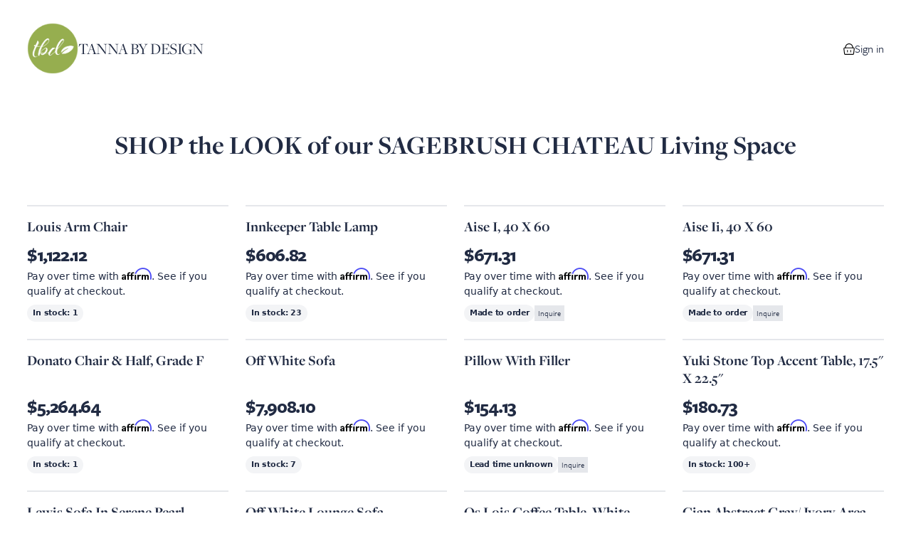

--- FILE ---
content_type: text/html; charset=utf-8
request_url: https://app.onsidedoor.com/s/7532/collections/58123-shop-the-look-of-our-sagebrush-chateau-living-space
body_size: 16611
content:
<!DOCTYPE html>
<html lang="en">
  <head>
    <meta charset="utf-8" />
<meta name="viewport" content="width=device-width, initial-scale=1.0, maximum-scale=1.0" />
<meta name="robots" content="noindex">
<meta http-equiv="X-UA-Compatible" content="ie=edge">
<link rel="icon" type="image/png" href="https://app.onsidedoor.com/favicon-32x32.png">



  <meta property="og:title" content="SHOP the LOOK of our SAGEBRUSH CHATEAU Living Space">
  <meta property="og:description" content="Curated by TANNA BY DESIGN">
  <meta property="og:image" content="https://images.onsidedoor.com/vendors/zentique/louis-arm-chair/1556d98fa715ed45458eb3415069525d.jpg?fm=jpg&amp;tr=w-1200">
  <meta property="og:image:alt" content="Featured image for SHOP the LOOK of our SAGEBRUSH CHATEAU Living Space">
  <meta property="og:type" content="website">
  <meta property="og:url" content="https://app.onsidedoor.com/s/7532/collections/58123-shop-the-look-of-our-sagebrush-chateau-living-space">
    <script>
  !function(){var analytics=window.analytics=window.analytics||[];if(!analytics.initialize)if(analytics.invoked)window.console&&console.error&&console.error("Segment snippet included twice.");else{analytics.invoked=!0;analytics.methods=["trackSubmit","trackClick","trackLink","trackForm","pageview","identify","reset","group","track","ready","alias","debug","page","once","off","on","addSourceMiddleware","addIntegrationMiddleware","setAnonymousId","addDestinationMiddleware"];analytics.factory=function(e){return function(){var t=Array.prototype.slice.call(arguments);t.unshift(e);analytics.push(t);return analytics}};for(var e=0;e<analytics.methods.length;e++){var key=analytics.methods[e];analytics[key]=analytics.factory(key)}analytics.load=function(key,e){var t=document.createElement("script");t.type="text/javascript";t.async=!0;t.src="https://cdn.segment.com/analytics.js/v1/" + key + "/analytics.min.js";var n=document.getElementsByTagName("script")[0];n.parentNode.insertBefore(t,n);analytics._loadOptions=e};analytics._writeKey="";analytics.SNIPPET_VERSION="4.15.2";
    analytics.load("");
  }}();
</script>

<script>
  window.analyticsData = {"user":{"id":null,"email":null,"fullName":null,"createdAt":null,"updatedAt":null,"type":"merchant"},"account":{"id":7532,"name":"TANNA BY DESIGN"}};
</script>
  <script src='https://chat-assets.frontapp.com/v1/chat.bundle.js'></script>


  <script>
    window.frontSettings = {"chatId":"513fb431876e9c922bbd7a9a37b0da61","useDefaultLauncher":false}
  </script>
  <script src="https://js.stripe.com/v3" async></script>

<script>
  window.cdnSettings = {"assetUrl":""}
</script>
<script>
    _affirm_config = {
      public_api_key: "9HOZC4NCBXD56NV4",
      script: "https://cdn1.affirm.com/js/v2/affirm.js",
    };

    (function(m, g, n, d, a, e, h, c) {
      var b = m[n] || {}, k = document.createElement(e), p = document.getElementsByTagName(e)[0],
        l = function(a, b, c) {
          return function() {
            a[b]._.push([c, arguments])
          }
        }
      b[d] = l(b, d, "set")
      var f = b[d]
      b[a] = {}
      b[a]._ = []
      f._ = []
      b._ = []
      b[a][h] = l(b, a, h)
      b[c] = function() {
        b._.push([h, arguments])
      }
      a = 0
      for (c = "set add save post open empty reset on off trigger ready setProduct".split(" "); a < c.length; a++) f[c[a]] = l(b, d, c[a])
      a = 0
      for (c = ["get", "token", "url", "items"]; a < c.length; a++) f[c[a]] = function() {
      }
      k.async =
        ! 0
      k.src = g[e]
      p.parentNode.insertBefore(k, p)
      delete g[e]
      f(g)
      m[n] = b
    })(window, _affirm_config, "affirm", "checkout", "ui", "script", "ready", "jsReady")
  </script>
<meta name="sentry-trace" content="c3ae7c882ab94e59b90fb138b368e22b-32e4b3e7eeca4ad4-0"/><meta name="baggage" content="sentry-trace_id=c3ae7c882ab94e59b90fb138b368e22b,sentry-sample_rate=0.2,sentry-transaction=%2Fs%2F%7Baccount%7D%2Fcollections%2F%7Bcollection%7D-%7Bhandle%7D,sentry-public_key=cdfc048b1a4d40b4a99bac479a004067,sentry-org_id=4504045472382976,sentry-release=20e5db7b23ca2d6a092825d91e246598a943387b,sentry-environment=production,sentry-sampled=false,sentry-sample_rand=0.282368"/>

<script>
  window.sentrySettings = {"dsn":"https:\/\/3e43ae32d83c4e5d92dd08c31168c926@o4504045472382976.ingest.sentry.io\/4504442023837696","environment":"production","tracesSampleRate":0.02,"replaysSessionSampleRate":0,"replaysOnErrorSampleRate":0.01}
</script>
<link rel="preload" as="style" href="https://app.onsidedoor.com/shop/assets/app-uRQMmZ9r.css" /><link rel="modulepreload" href="https://app.onsidedoor.com/shop/assets/app-ChB5fWZW.js" /><link rel="stylesheet" href="https://app.onsidedoor.com/shop/assets/app-uRQMmZ9r.css" /><script type="module" src="https://app.onsidedoor.com/shop/assets/app-ChB5fWZW.js"></script>
    <link rel="preconnect" href="https://use.typekit.net">
<link rel="stylesheet" href="https://use.typekit.net/hqu1ezt.css">

<style>
  :root {
    --color-primary: 148 172 78;
  }

  :root {
  --font-heading: freight-display-pro, serif;
  --font-heading-weight: normal;
  --font-body: freight-sans-pro, -apple-system, sans-serif;
  --font-functional: freight-sans-pro, -apple-system, sans-serif;
}

.c-product__heading {
  font-weight: normal;
}
</style>
    <script type="text/javascript">const Ziggy={"url":"https:\/\/app.onsidedoor.com","port":null,"defaults":{},"routes":{"shop.register.create":{"uri":"s\/{account}\/register","methods":["GET","HEAD"],"wheres":{"account":"[0-9]+"},"domain":"app.onsidedoor.com","parameters":["account"]},"shop.register.store":{"uri":"s\/{account}\/register","methods":["POST"],"wheres":{"account":"[0-9]+"},"domain":"app.onsidedoor.com","parameters":["account"],"bindings":{"account":"id"}},"shop.signin.create":{"uri":"s\/{account}\/signin","methods":["GET","HEAD"],"wheres":{"account":"[0-9]+"},"domain":"app.onsidedoor.com","parameters":["account"]},"shop.signin.store":{"uri":"s\/{account}\/signin","methods":["POST"],"wheres":{"account":"[0-9]+"},"domain":"app.onsidedoor.com","parameters":["account"]},"shop.signin.destroy":{"uri":"s\/{account}\/signout","methods":["DELETE"],"wheres":{"account":"[0-9]+"},"domain":"app.onsidedoor.com","parameters":["account"]},"shop.account.payment-methods.edit":{"uri":"s\/{account}\/account\/payment-methods","methods":["GET","HEAD"],"wheres":{"account":"[0-9]+"},"domain":"app.onsidedoor.com","parameters":["account"]},"shop.password-reset-link.create":{"uri":"s\/{account}\/forgot-password","methods":["GET","HEAD"],"wheres":{"account":"[0-9]+"},"domain":"app.onsidedoor.com","parameters":["account"]},"shop.password-reset-link.store":{"uri":"s\/{account}\/forgot-password","methods":["POST"],"wheres":{"account":"[0-9]+"},"domain":"app.onsidedoor.com","parameters":["account"]},"shop.password.edit":{"uri":"s\/{account}\/reset-password\/{token}","methods":["GET","HEAD"],"wheres":{"account":"[0-9]+"},"domain":"app.onsidedoor.com","parameters":["account","token"]},"shop.password.update":{"uri":"s\/{account}\/reset-password","methods":["PATCH"],"wheres":{"account":"[0-9]+"},"domain":"app.onsidedoor.com","parameters":["account"]},"shop.collections.embed.index":{"uri":"s\/{account}\/collections\/{collection}\/embed","methods":["GET","HEAD"],"wheres":{"account":"[0-9]+"},"domain":"app.onsidedoor.com","parameters":["account","collection"],"bindings":{"collection":"id"}},"shop.order-tracking.show":{"uri":"s\/{account}\/order-tracking\/{hash}","methods":["GET","HEAD"],"wheres":{"account":"[0-9]+"},"domain":"app.onsidedoor.com","parameters":["account","hash"]},"shop.order-tracking.payment-methods.edit":{"uri":"s\/{account}\/order-tracking\/{hash}\/payment-methods","methods":["GET","HEAD"],"wheres":{"account":"[0-9]+"},"domain":"app.onsidedoor.com","parameters":["account","hash"]},"shop.order-tracking.payment-retry.create":{"uri":"s\/{account}\/order-tracking\/{hash}\/payment-retry\/new","methods":["GET","HEAD"],"wheres":{"account":"[0-9]+"},"domain":"app.onsidedoor.com","parameters":["account","hash"]},"shop.order-tracking.payment-intent.show":{"uri":"s\/{account}\/order-tracking\/{hash}\/payment-intent","methods":["GET","HEAD"],"wheres":{"account":"[0-9]+"},"domain":"app.onsidedoor.com","parameters":["account","hash"]},"shop.collections.show":{"uri":"s\/{account}\/collections\/{collection}-{handle}","methods":["GET","HEAD"],"wheres":{"account":"[0-9]+"},"domain":"app.onsidedoor.com","parameters":["account","collection","handle"],"bindings":{"collection":"id"}},"shop.collections.products.show":{"uri":"s\/{account}\/collections\/{collection}-{collection_handle}\/{product}-{product_handle}","methods":["GET","HEAD"],"wheres":{"account":"[0-9]+"},"domain":"app.onsidedoor.com","parameters":["account","collection","collection_handle","product","product_handle"],"bindings":{"collection":"id"}},"shop.collections.proposals.show":{"uri":"s\/{account}\/collections\/{collection}-{collection_handle}\/proposal","methods":["GET","HEAD"],"wheres":{"account":"[0-9]+"},"domain":"app.onsidedoor.com","parameters":["account","collection","collection_handle"],"bindings":{"collection":"id"}},"shop.cart.proposal-application.store":{"uri":"s\/{account}\/cart\/proposal-application","methods":["POST"],"wheres":{"account":"[0-9]+"},"domain":"app.onsidedoor.com","parameters":["account"]},"shop.collections.proposals.products.show":{"uri":"s\/{account}\/collections\/{collection}-{collection_handle}\/proposal\/{product}-{product_handle}","methods":["GET","HEAD"],"wheres":{"account":"[0-9]+"},"domain":"app.onsidedoor.com","parameters":["account","collection","collection_handle","product","product_handle"],"bindings":{"collection":"id"}},"shop.orders.index":{"uri":"s\/{account}\/orders","methods":["GET","HEAD"],"wheres":{"account":"[0-9]+"},"domain":"app.onsidedoor.com","parameters":["account"]},"shop.orders.show":{"uri":"s\/{account}\/orders\/{order}","methods":["GET","HEAD"],"wheres":{"account":"[0-9]+"},"domain":"app.onsidedoor.com","parameters":["account","order"],"bindings":{"order":"id"}},"shop.orders.payment-retry.create":{"uri":"s\/{account}\/orders\/{order}\/payment-retry\/new","methods":["GET","HEAD"],"wheres":{"account":"[0-9]+"},"domain":"app.onsidedoor.com","parameters":["account","order"],"bindings":{"order":"id"}},"shop.orders.payment-intent.show":{"uri":"s\/{account}\/orders\/{order}\/payment-intent","methods":["GET","HEAD"],"wheres":{"account":"[0-9]+"},"domain":"app.onsidedoor.com","parameters":["account","order"],"bindings":{"order":"id"}},"shop.checkout.cart.create":{"uri":"s\/{account}\/cart","methods":["GET","HEAD"],"wheres":{"account":"[0-9]+"},"domain":"app.onsidedoor.com","parameters":["account"]},"shop.checkout.cart.store":{"uri":"s\/{account}\/cart","methods":["POST"],"wheres":{"account":"[0-9]+"},"domain":"app.onsidedoor.com","parameters":["account"]},"shop.checkout.coupon-uses.store":{"uri":"s\/{account}\/cart\/coupon-uses","methods":["POST"],"wheres":{"account":"[0-9]+"},"domain":"app.onsidedoor.com","parameters":["account"]},"shop.checkout.coupon-uses.destroy":{"uri":"s\/{account}\/cart\/coupon-uses\/{couponUse}","methods":["DELETE"],"wheres":{"account":"[0-9]+"},"domain":"app.onsidedoor.com","parameters":["account","couponUse"],"bindings":{"couponUse":"id"}},"shop.checkout.cart-items.store":{"uri":"s\/{account}\/cart-items","methods":["POST"],"wheres":{"account":"[0-9]+"},"domain":"app.onsidedoor.com","parameters":["account"]},"shop.checkout.cart-items.update":{"uri":"s\/{account}\/cart-items\/{line_item}","methods":["PUT","PATCH"],"wheres":{"account":"[0-9]+"},"domain":"app.onsidedoor.com","parameters":["account","line_item"]},"shop.checkout.cart-items.destroy":{"uri":"s\/{account}\/cart-items\/{line_item}","methods":["DELETE"],"wheres":{"account":"[0-9]+"},"domain":"app.onsidedoor.com","parameters":["account","line_item"]},"shop.checkout.cart-items.shipping-option.update":{"uri":"s\/{account}\/cart-items\/{line_item}\/shipping-option","methods":["PUT","PATCH"],"wheres":{"account":"[0-9]+"},"domain":"app.onsidedoor.com","parameters":["account","line_item"]},"shop.checkout.signin.create":{"uri":"s\/{account}\/checkout\/account","methods":["GET","HEAD"],"wheres":{"account":"[0-9]+"},"domain":"app.onsidedoor.com","parameters":["account"]},"shop.checkout.signin.store":{"uri":"s\/{account}\/checkout\/signin","methods":["POST"],"wheres":{"account":"[0-9]+"},"domain":"app.onsidedoor.com","parameters":["account"]},"shop.checkout.address.create":{"uri":"s\/{account}\/address\/new","methods":["GET","HEAD"],"wheres":{"account":"[0-9]+"},"domain":"app.onsidedoor.com","parameters":["account"]},"shop.checkout.address.store":{"uri":"s\/{account}\/address","methods":["POST"],"wheres":{"account":"[0-9]+"},"domain":"app.onsidedoor.com","parameters":["account"]},"shop.checkout.delivery.create":{"uri":"s\/{account}\/delivery\/new","methods":["GET","HEAD"],"wheres":{"account":"[0-9]+"},"domain":"app.onsidedoor.com","parameters":["account"]},"shop.checkout.delivery.store":{"uri":"s\/{account}\/delivery","methods":["POST"],"wheres":{"account":"[0-9]+"},"domain":"app.onsidedoor.com","parameters":["account"]},"shop.checkout.payment.create":{"uri":"s\/{account}\/payment\/new","methods":["GET","HEAD"],"wheres":{"account":"[0-9]+"},"domain":"app.onsidedoor.com","parameters":["account"]},"shop.checkout.payment.store":{"uri":"s\/{account}\/payment","methods":["POST"],"wheres":{"account":"[0-9]+"},"domain":"app.onsidedoor.com","parameters":["account"]},"shop.checkout.payment.intent":{"uri":"s\/{account}\/payment\/intent","methods":["POST"],"wheres":{"account":"[0-9]+"},"domain":"app.onsidedoor.com","parameters":["account"]},"shop.checkout.site-credit-balance-use.store":{"uri":"s\/{account}\/site-credit-balance-use","methods":["POST"],"wheres":{"account":"[0-9]+"},"domain":"app.onsidedoor.com","parameters":["account"]},"shop.checkout.site-credit-balance-use.destroy":{"uri":"s\/{account}\/site-credit-balance-use","methods":["DELETE"],"wheres":{"account":"[0-9]+"},"domain":"app.onsidedoor.com","parameters":["account"]},"shop.invoices.show":{"uri":"s\/{account}\/invoices\/{invoice}","methods":["GET","HEAD"],"wheres":{"account":"[0-9]+"},"domain":"app.onsidedoor.com","parameters":["account","invoice"],"bindings":{"invoice":"id"}},"shop.home":{"uri":"s\/{account}","methods":["GET","HEAD"],"wheres":{"account":"[0-9]+"},"domain":"app.onsidedoor.com","parameters":["account"]},"shop.designer-site-page.show":{"uri":"s\/{account}\/{pagePath}","methods":["GET","HEAD"],"wheres":{"account":"[0-9]+"},"domain":"app.onsidedoor.com","parameters":["account","pagePath"]},"shop.preload.cart.create":{"uri":"s\/{account}\/preload\/collections\/{collection}\/cart\/{products}\/new","methods":["GET","HEAD"],"wheres":{"account":"[0-9]+"},"domain":"app.onsidedoor.com","parameters":["account","collection","products"],"bindings":{"collection":"id"}}}};!function(t,e){"object"==typeof exports&&"undefined"!=typeof module?module.exports=e():"function"==typeof define&&define.amd?define(e):(t||self).route=e()}(this,function(){function t(t,e){for(var n=0;n<e.length;n++){var r=e[n];r.enumerable=r.enumerable||!1,r.configurable=!0,"value"in r&&(r.writable=!0),Object.defineProperty(t,u(r.key),r)}}function e(e,n,r){return n&&t(e.prototype,n),r&&t(e,r),Object.defineProperty(e,"prototype",{writable:!1}),e}function n(){return n=Object.assign?Object.assign.bind():function(t){for(var e=1;e<arguments.length;e++){var n=arguments[e];for(var r in n)({}).hasOwnProperty.call(n,r)&&(t[r]=n[r])}return t},n.apply(null,arguments)}function r(t){return r=Object.setPrototypeOf?Object.getPrototypeOf.bind():function(t){return t.__proto__||Object.getPrototypeOf(t)},r(t)}function o(){try{var t=!Boolean.prototype.valueOf.call(Reflect.construct(Boolean,[],function(){}))}catch(t){}return(o=function(){return!!t})()}function i(t,e){return i=Object.setPrototypeOf?Object.setPrototypeOf.bind():function(t,e){return t.__proto__=e,t},i(t,e)}function u(t){var e=function(t){if("object"!=typeof t||!t)return t;var e=t[Symbol.toPrimitive];if(void 0!==e){var n=e.call(t,"string");if("object"!=typeof n)return n;throw new TypeError("@@toPrimitive must return a primitive value.")}return String(t)}(t);return"symbol"==typeof e?e:e+""}function f(t){var e="function"==typeof Map?new Map:void 0;return f=function(t){if(null===t||!function(t){try{return-1!==Function.toString.call(t).indexOf("[native code]")}catch(e){return"function"==typeof t}}(t))return t;if("function"!=typeof t)throw new TypeError("Super expression must either be null or a function");if(void 0!==e){if(e.has(t))return e.get(t);e.set(t,n)}function n(){return function(t,e,n){if(o())return Reflect.construct.apply(null,arguments);var r=[null];r.push.apply(r,e);var u=new(t.bind.apply(t,r));return n&&i(u,n.prototype),u}(t,arguments,r(this).constructor)}return n.prototype=Object.create(t.prototype,{constructor:{value:n,enumerable:!1,writable:!0,configurable:!0}}),i(n,t)},f(t)}const c=String.prototype.replace,l=/%20/g,a={RFC1738:function(t){return c.call(t,l,"+")},RFC3986:function(t){return String(t)}};var s="RFC3986";const p=Object.prototype.hasOwnProperty,y=Array.isArray,d=function(){const t=[];for(let e=0;e<256;++e)t.push("%"+((e<16?"0":"")+e.toString(16)).toUpperCase());return t}(),b=function t(e,n,r){if(!n)return e;if("object"!=typeof n){if(y(e))e.push(n);else{if(!e||"object"!=typeof e)return[e,n];(r&&(r.plainObjects||r.allowPrototypes)||!p.call(Object.prototype,n))&&(e[n]=!0)}return e}if(!e||"object"!=typeof e)return[e].concat(n);let o=e;return y(e)&&!y(n)&&(o=function(t,e){const n=e&&e.plainObjects?Object.create(null):{};for(let e=0;e<t.length;++e)void 0!==t[e]&&(n[e]=t[e]);return n}(e,r)),y(e)&&y(n)?(n.forEach(function(n,o){if(p.call(e,o)){const i=e[o];i&&"object"==typeof i&&n&&"object"==typeof n?e[o]=t(i,n,r):e.push(n)}else e[o]=n}),e):Object.keys(n).reduce(function(e,o){const i=n[o];return e[o]=p.call(e,o)?t(e[o],i,r):i,e},o)},h=1024,v=function(t,e){return[].concat(t,e)},m=function(t,e){if(y(t)){const n=[];for(let r=0;r<t.length;r+=1)n.push(e(t[r]));return n}return e(t)},g=Object.prototype.hasOwnProperty,w={brackets:function(t){return t+"[]"},comma:"comma",indices:function(t,e){return t+"["+e+"]"},repeat:function(t){return t}},j=Array.isArray,O=Array.prototype.push,E=function(t,e){O.apply(t,j(e)?e:[e])},T=Date.prototype.toISOString,R={addQueryPrefix:!1,allowDots:!1,allowEmptyArrays:!1,arrayFormat:"indices",charset:"utf-8",charsetSentinel:!1,delimiter:"&",encode:!0,encodeDotInKeys:!1,encoder:function(t,e,n,r,o){if(0===t.length)return t;let i=t;if("symbol"==typeof t?i=Symbol.prototype.toString.call(t):"string"!=typeof t&&(i=String(t)),"iso-8859-1"===n)return escape(i).replace(/%u[0-9a-f]{4}/gi,function(t){return"%26%23"+parseInt(t.slice(2),16)+"%3B"});let u="";for(let t=0;t<i.length;t+=h){const e=i.length>=h?i.slice(t,t+h):i,n=[];for(let t=0;t<e.length;++t){let r=e.charCodeAt(t);45===r||46===r||95===r||126===r||r>=48&&r<=57||r>=65&&r<=90||r>=97&&r<=122||"RFC1738"===o&&(40===r||41===r)?n[n.length]=e.charAt(t):r<128?n[n.length]=d[r]:r<2048?n[n.length]=d[192|r>>6]+d[128|63&r]:r<55296||r>=57344?n[n.length]=d[224|r>>12]+d[128|r>>6&63]+d[128|63&r]:(t+=1,r=65536+((1023&r)<<10|1023&e.charCodeAt(t)),n[n.length]=d[240|r>>18]+d[128|r>>12&63]+d[128|r>>6&63]+d[128|63&r])}u+=n.join("")}return u},encodeValuesOnly:!1,format:s,formatter:a[s],indices:!1,serializeDate:function(t){return T.call(t)},skipNulls:!1,strictNullHandling:!1},S={},k=function(t,e,n,r,o,i,u,f,c,l,a,s,p,y,d,b,h,v){let g=t,w=v,O=0,T=!1;for(;void 0!==(w=w.get(S))&&!T;){const e=w.get(t);if(O+=1,void 0!==e){if(e===O)throw new RangeError("Cyclic object value");T=!0}void 0===w.get(S)&&(O=0)}if("function"==typeof l?g=l(e,g):g instanceof Date?g=p(g):"comma"===n&&j(g)&&(g=m(g,function(t){return t instanceof Date?p(t):t})),null===g){if(i)return c&&!b?c(e,R.encoder,h,"key",y):e;g=""}if("string"==typeof(A=g)||"number"==typeof A||"boolean"==typeof A||"symbol"==typeof A||"bigint"==typeof A||function(t){return!(!t||"object"!=typeof t||!(t.constructor&&t.constructor.isBuffer&&t.constructor.isBuffer(t)))}(g))return c?[d(b?e:c(e,R.encoder,h,"key",y))+"="+d(c(g,R.encoder,h,"value",y))]:[d(e)+"="+d(String(g))];var A;const D=[];if(void 0===g)return D;let I;if("comma"===n&&j(g))b&&c&&(g=m(g,c)),I=[{value:g.length>0?g.join(",")||null:void 0}];else if(j(l))I=l;else{const t=Object.keys(g);I=a?t.sort(a):t}const $=f?e.replace(/\./g,"%2E"):e,N=r&&j(g)&&1===g.length?$+"[]":$;if(o&&j(g)&&0===g.length)return N+"[]";for(let e=0;e<I.length;++e){const m=I[e],w="object"==typeof m&&void 0!==m.value?m.value:g[m];if(u&&null===w)continue;const T=s&&f?m.replace(/\./g,"%2E"):m,R=j(g)?"function"==typeof n?n(N,T):N:N+(s?"."+T:"["+T+"]");v.set(t,O);const A=new WeakMap;A.set(S,v),E(D,k(w,R,n,r,o,i,u,f,"comma"===n&&b&&j(g)?null:c,l,a,s,p,y,d,b,h,A))}return D},A=Object.prototype.hasOwnProperty,D=Array.isArray,I={allowDots:!1,allowEmptyArrays:!1,allowPrototypes:!1,allowSparse:!1,arrayLimit:20,charset:"utf-8",charsetSentinel:!1,comma:!1,decodeDotInKeys:!1,decoder:function(t,e,n){const r=t.replace(/\+/g," ");if("iso-8859-1"===n)return r.replace(/%[0-9a-f]{2}/gi,unescape);try{return decodeURIComponent(r)}catch(t){return r}},delimiter:"&",depth:5,duplicates:"combine",ignoreQueryPrefix:!1,interpretNumericEntities:!1,parameterLimit:1e3,parseArrays:!0,plainObjects:!1,strictNullHandling:!1},$=function(t){return t.replace(/&#(\d+);/g,function(t,e){return String.fromCharCode(parseInt(e,10))})},N=function(t,e){return t&&"string"==typeof t&&e.comma&&t.indexOf(",")>-1?t.split(","):t},x=function(t,e,n,r){if(!t)return;const o=n.allowDots?t.replace(/\.([^.[]+)/g,"[$1]"):t,i=/(\[[^[\]]*])/g;let u=n.depth>0&&/(\[[^[\]]*])/.exec(o);const f=u?o.slice(0,u.index):o,c=[];if(f){if(!n.plainObjects&&A.call(Object.prototype,f)&&!n.allowPrototypes)return;c.push(f)}let l=0;for(;n.depth>0&&null!==(u=i.exec(o))&&l<n.depth;){if(l+=1,!n.plainObjects&&A.call(Object.prototype,u[1].slice(1,-1))&&!n.allowPrototypes)return;c.push(u[1])}return u&&c.push("["+o.slice(u.index)+"]"),function(t,e,n,r){let o=r?e:N(e,n);for(let e=t.length-1;e>=0;--e){let r;const i=t[e];if("[]"===i&&n.parseArrays)r=n.allowEmptyArrays&&""===o?[]:[].concat(o);else{r=n.plainObjects?Object.create(null):{};const t="["===i.charAt(0)&&"]"===i.charAt(i.length-1)?i.slice(1,-1):i,e=n.decodeDotInKeys?t.replace(/%2E/g,"."):t,u=parseInt(e,10);n.parseArrays||""!==e?!isNaN(u)&&i!==e&&String(u)===e&&u>=0&&n.parseArrays&&u<=n.arrayLimit?(r=[],r[u]=o):"__proto__"!==e&&(r[e]=o):r={0:o}}o=r}return o}(c,e,n,r)};function C(t,e){const n=function(t){if(!t)return I;if(void 0!==t.allowEmptyArrays&&"boolean"!=typeof t.allowEmptyArrays)throw new TypeError("`allowEmptyArrays` option can only be `true` or `false`, when provided");if(void 0!==t.decodeDotInKeys&&"boolean"!=typeof t.decodeDotInKeys)throw new TypeError("`decodeDotInKeys` option can only be `true` or `false`, when provided");if(null!=t.decoder&&"function"!=typeof t.decoder)throw new TypeError("Decoder has to be a function.");if(void 0!==t.charset&&"utf-8"!==t.charset&&"iso-8859-1"!==t.charset)throw new TypeError("The charset option must be either utf-8, iso-8859-1, or undefined");const e=void 0===t.charset?I.charset:t.charset,n=void 0===t.duplicates?I.duplicates:t.duplicates;if("combine"!==n&&"first"!==n&&"last"!==n)throw new TypeError("The duplicates option must be either combine, first, or last");return{allowDots:void 0===t.allowDots?!0===t.decodeDotInKeys||I.allowDots:!!t.allowDots,allowEmptyArrays:"boolean"==typeof t.allowEmptyArrays?!!t.allowEmptyArrays:I.allowEmptyArrays,allowPrototypes:"boolean"==typeof t.allowPrototypes?t.allowPrototypes:I.allowPrototypes,allowSparse:"boolean"==typeof t.allowSparse?t.allowSparse:I.allowSparse,arrayLimit:"number"==typeof t.arrayLimit?t.arrayLimit:I.arrayLimit,charset:e,charsetSentinel:"boolean"==typeof t.charsetSentinel?t.charsetSentinel:I.charsetSentinel,comma:"boolean"==typeof t.comma?t.comma:I.comma,decodeDotInKeys:"boolean"==typeof t.decodeDotInKeys?t.decodeDotInKeys:I.decodeDotInKeys,decoder:"function"==typeof t.decoder?t.decoder:I.decoder,delimiter:"string"==typeof t.delimiter||(r=t.delimiter,"[object RegExp]"===Object.prototype.toString.call(r))?t.delimiter:I.delimiter,depth:"number"==typeof t.depth||!1===t.depth?+t.depth:I.depth,duplicates:n,ignoreQueryPrefix:!0===t.ignoreQueryPrefix,interpretNumericEntities:"boolean"==typeof t.interpretNumericEntities?t.interpretNumericEntities:I.interpretNumericEntities,parameterLimit:"number"==typeof t.parameterLimit?t.parameterLimit:I.parameterLimit,parseArrays:!1!==t.parseArrays,plainObjects:"boolean"==typeof t.plainObjects?t.plainObjects:I.plainObjects,strictNullHandling:"boolean"==typeof t.strictNullHandling?t.strictNullHandling:I.strictNullHandling};var r}(e);if(""===t||null==t)return n.plainObjects?Object.create(null):{};const r="string"==typeof t?function(t,e){const n={__proto__:null},r=(e.ignoreQueryPrefix?t.replace(/^\?/,""):t).split(e.delimiter,Infinity===e.parameterLimit?void 0:e.parameterLimit);let o,i=-1,u=e.charset;if(e.charsetSentinel)for(o=0;o<r.length;++o)0===r[o].indexOf("utf8=")&&("utf8=%E2%9C%93"===r[o]?u="utf-8":"utf8=%26%2310003%3B"===r[o]&&(u="iso-8859-1"),i=o,o=r.length);for(o=0;o<r.length;++o){if(o===i)continue;const t=r[o],f=t.indexOf("]="),c=-1===f?t.indexOf("="):f+1;let l,a;-1===c?(l=e.decoder(t,I.decoder,u,"key"),a=e.strictNullHandling?null:""):(l=e.decoder(t.slice(0,c),I.decoder,u,"key"),a=m(N(t.slice(c+1),e),function(t){return e.decoder(t,I.decoder,u,"value")})),a&&e.interpretNumericEntities&&"iso-8859-1"===u&&(a=$(a)),t.indexOf("[]=")>-1&&(a=D(a)?[a]:a);const s=A.call(n,l);s&&"combine"===e.duplicates?n[l]=v(n[l],a):s&&"last"!==e.duplicates||(n[l]=a)}return n}(t,n):t;let o=n.plainObjects?Object.create(null):{};const i=Object.keys(r);for(let e=0;e<i.length;++e){const u=i[e],f=x(u,r[u],n,"string"==typeof t);o=b(o,f,n)}return!0===n.allowSparse?o:function(t){const e=[{obj:{o:t},prop:"o"}],n=[];for(let t=0;t<e.length;++t){const r=e[t],o=r.obj[r.prop],i=Object.keys(o);for(let t=0;t<i.length;++t){const r=i[t],u=o[r];"object"==typeof u&&null!==u&&-1===n.indexOf(u)&&(e.push({obj:o,prop:r}),n.push(u))}}return function(t){for(;t.length>1;){const e=t.pop(),n=e.obj[e.prop];if(y(n)){const t=[];for(let e=0;e<n.length;++e)void 0!==n[e]&&t.push(n[e]);e.obj[e.prop]=t}}}(e),t}(o)}var P=/*#__PURE__*/function(){function t(t,e,n){var r,o;this.name=t,this.definition=e,this.bindings=null!=(r=e.bindings)?r:{},this.wheres=null!=(o=e.wheres)?o:{},this.config=n}var n=t.prototype;return n.matchesUrl=function(t){var e,n=this;if(!this.definition.methods.includes("GET"))return!1;var r=this.template.replace(/[.*+$()[\]]/g,"\\$&").replace(/(\/?){([^}?]*)(\??)}/g,function(t,e,r,o){var i,u="(?<"+r+">"+((null==(i=n.wheres[r])?void 0:i.replace(/(^\^)|(\$$)/g,""))||"[^/?]+")+")";return o?"("+e+u+")?":""+e+u}).replace(/^\w+:\/\//,""),o=t.replace(/^\w+:\/\//,"").split("?"),i=o[0],u=o[1],f=null!=(e=new RegExp("^"+r+"/?$").exec(i))?e:new RegExp("^"+r+"/?$").exec(decodeURI(i));if(f){for(var c in f.groups)f.groups[c]="string"==typeof f.groups[c]?decodeURIComponent(f.groups[c]):f.groups[c];return{params:f.groups,query:C(u)}}return!1},n.compile=function(t){var e=this;return this.parameterSegments.length?this.template.replace(/{([^}?]+)(\??)}/g,function(n,r,o){var i,u;if(!o&&[null,void 0].includes(t[r]))throw new Error("Ziggy error: '"+r+"' parameter is required for route '"+e.name+"'.");if(e.wheres[r]&&!new RegExp("^"+(o?"("+e.wheres[r]+")?":e.wheres[r])+"$").test(null!=(u=t[r])?u:""))throw new Error("Ziggy error: '"+r+"' parameter '"+t[r]+"' does not match required format '"+e.wheres[r]+"' for route '"+e.name+"'.");return encodeURI(null!=(i=t[r])?i:"").replace(/%7C/g,"|").replace(/%25/g,"%").replace(/\$/g,"%24")}).replace(this.config.absolute?/(\.[^/]+?)(\/\/)/:/(^)(\/\/)/,"$1/").replace(/\/+$/,""):this.template},e(t,[{key:"template",get:function(){var t=(this.origin+"/"+this.definition.uri).replace(/\/+$/,"");return""===t?"/":t}},{key:"origin",get:function(){return this.config.absolute?this.definition.domain?""+this.config.url.match(/^\w+:\/\//)[0]+this.definition.domain+(this.config.port?":"+this.config.port:""):this.config.url:""}},{key:"parameterSegments",get:function(){var t,e;return null!=(t=null==(e=this.template.match(/{[^}?]+\??}/g))?void 0:e.map(function(t){return{name:t.replace(/{|\??}/g,""),required:!/\?}$/.test(t)}}))?t:[]}}])}(),_=/*#__PURE__*/function(t){function r(e,r,o,i){var u;if(void 0===o&&(o=!0),(u=t.call(this)||this).t=null!=i?i:"undefined"!=typeof Ziggy?Ziggy:null==globalThis?void 0:globalThis.Ziggy,!u.t&&"undefined"!=typeof document&&document.getElementById("ziggy-routes-json")&&(globalThis.Ziggy=JSON.parse(document.getElementById("ziggy-routes-json").textContent),u.t=globalThis.Ziggy),u.t=n({},u.t,{absolute:o}),e){if(!u.t.routes[e])throw new Error("Ziggy error: route '"+e+"' is not in the route list.");u.i=new P(e,u.t.routes[e],u.t),u.u=u.l(r)}return u}var o,u;u=t,(o=r).prototype=Object.create(u.prototype),o.prototype.constructor=o,i(o,u);var f=r.prototype;return f.toString=function(){var t=this,e=Object.keys(this.u).filter(function(e){return!t.i.parameterSegments.some(function(t){return t.name===e})}).filter(function(t){return"_query"!==t}).reduce(function(e,r){var o;return n({},e,((o={})[r]=t.u[r],o))},{});return this.i.compile(this.u)+function(t,e){let n=t;const r=function(t){if(!t)return R;if(void 0!==t.allowEmptyArrays&&"boolean"!=typeof t.allowEmptyArrays)throw new TypeError("`allowEmptyArrays` option can only be `true` or `false`, when provided");if(void 0!==t.encodeDotInKeys&&"boolean"!=typeof t.encodeDotInKeys)throw new TypeError("`encodeDotInKeys` option can only be `true` or `false`, when provided");if(null!=t.encoder&&"function"!=typeof t.encoder)throw new TypeError("Encoder has to be a function.");const e=t.charset||R.charset;if(void 0!==t.charset&&"utf-8"!==t.charset&&"iso-8859-1"!==t.charset)throw new TypeError("The charset option must be either utf-8, iso-8859-1, or undefined");let n=s;if(void 0!==t.format){if(!g.call(a,t.format))throw new TypeError("Unknown format option provided.");n=t.format}const r=a[n];let o,i=R.filter;if(("function"==typeof t.filter||j(t.filter))&&(i=t.filter),o=t.arrayFormat in w?t.arrayFormat:"indices"in t?t.indices?"indices":"repeat":R.arrayFormat,"commaRoundTrip"in t&&"boolean"!=typeof t.commaRoundTrip)throw new TypeError("`commaRoundTrip` must be a boolean, or absent");return{addQueryPrefix:"boolean"==typeof t.addQueryPrefix?t.addQueryPrefix:R.addQueryPrefix,allowDots:void 0===t.allowDots?!0===t.encodeDotInKeys||R.allowDots:!!t.allowDots,allowEmptyArrays:"boolean"==typeof t.allowEmptyArrays?!!t.allowEmptyArrays:R.allowEmptyArrays,arrayFormat:o,charset:e,charsetSentinel:"boolean"==typeof t.charsetSentinel?t.charsetSentinel:R.charsetSentinel,commaRoundTrip:t.commaRoundTrip,delimiter:void 0===t.delimiter?R.delimiter:t.delimiter,encode:"boolean"==typeof t.encode?t.encode:R.encode,encodeDotInKeys:"boolean"==typeof t.encodeDotInKeys?t.encodeDotInKeys:R.encodeDotInKeys,encoder:"function"==typeof t.encoder?t.encoder:R.encoder,encodeValuesOnly:"boolean"==typeof t.encodeValuesOnly?t.encodeValuesOnly:R.encodeValuesOnly,filter:i,format:n,formatter:r,serializeDate:"function"==typeof t.serializeDate?t.serializeDate:R.serializeDate,skipNulls:"boolean"==typeof t.skipNulls?t.skipNulls:R.skipNulls,sort:"function"==typeof t.sort?t.sort:null,strictNullHandling:"boolean"==typeof t.strictNullHandling?t.strictNullHandling:R.strictNullHandling}}(e);let o,i;"function"==typeof r.filter?(i=r.filter,n=i("",n)):j(r.filter)&&(i=r.filter,o=i);const u=[];if("object"!=typeof n||null===n)return"";const f=w[r.arrayFormat],c="comma"===f&&r.commaRoundTrip;o||(o=Object.keys(n)),r.sort&&o.sort(r.sort);const l=new WeakMap;for(let t=0;t<o.length;++t){const e=o[t];r.skipNulls&&null===n[e]||E(u,k(n[e],e,f,c,r.allowEmptyArrays,r.strictNullHandling,r.skipNulls,r.encodeDotInKeys,r.encode?r.encoder:null,r.filter,r.sort,r.allowDots,r.serializeDate,r.format,r.formatter,r.encodeValuesOnly,r.charset,l))}const p=u.join(r.delimiter);let y=!0===r.addQueryPrefix?"?":"";return r.charsetSentinel&&(y+="iso-8859-1"===r.charset?"utf8=%26%2310003%3B&":"utf8=%E2%9C%93&"),p.length>0?y+p:""}(n({},e,this.u._query),{addQueryPrefix:!0,arrayFormat:"indices",encodeValuesOnly:!0,skipNulls:!0,encoder:function(t,e){return"boolean"==typeof t?Number(t):e(t)}})},f.p=function(t){var e=this;t?this.t.absolute&&t.startsWith("/")&&(t=this.h().host+t):t=this.v();var r={},o=Object.entries(this.t.routes).find(function(n){return r=new P(n[0],n[1],e.t).matchesUrl(t)})||[void 0,void 0];return n({name:o[0]},r,{route:o[1]})},f.v=function(){var t=this.h(),e=t.pathname,n=t.search;return(this.t.absolute?t.host+e:e.replace(this.t.url.replace(/^\w*:\/\/[^/]+/,""),"").replace(/^\/+/,"/"))+n},f.current=function(t,e){var r=this.p(),o=r.name,i=r.params,u=r.query,f=r.route;if(!t)return o;var c=new RegExp("^"+t.replace(/\./g,"\\.").replace(/\*/g,".*")+"$").test(o);if([null,void 0].includes(e)||!c)return c;var l=new P(o,f,this.t);e=this.l(e,l);var a=n({},i,u);if(Object.values(e).every(function(t){return!t})&&!Object.values(a).some(function(t){return void 0!==t}))return!0;var s=function(t,e){return Object.entries(t).every(function(t){var n=t[0],r=t[1];return Array.isArray(r)&&Array.isArray(e[n])?r.every(function(t){return e[n].includes(t)||e[n].includes(decodeURIComponent(t))}):"object"==typeof r&&"object"==typeof e[n]&&null!==r&&null!==e[n]?s(r,e[n]):e[n]==r||e[n]==decodeURIComponent(r)})};return s(e,a)},f.h=function(){var t,e,n,r,o,i,u="undefined"!=typeof window?window.location:{},f=u.host,c=u.pathname,l=u.search;return{host:null!=(t=null==(e=this.t.location)?void 0:e.host)?t:void 0===f?"":f,pathname:null!=(n=null==(r=this.t.location)?void 0:r.pathname)?n:void 0===c?"":c,search:null!=(o=null==(i=this.t.location)?void 0:i.search)?o:void 0===l?"":l}},f.has=function(t){return this.t.routes.hasOwnProperty(t)},f.l=function(t,e){var r=this;void 0===t&&(t={}),void 0===e&&(e=this.i),null!=t||(t={}),t=["string","number"].includes(typeof t)?[t]:t;var o=e.parameterSegments.filter(function(t){return!r.t.defaults[t.name]});if(Array.isArray(t))t=t.reduce(function(t,e,r){var i,u;return n({},t,o[r]?((i={})[o[r].name]=e,i):"object"==typeof e?e:((u={})[e]="",u))},{});else if(1===o.length&&!t[o[0].name]&&(t.hasOwnProperty(Object.values(e.bindings)[0])||t.hasOwnProperty("id"))){var i;(i={})[o[0].name]=t,t=i}return n({},this.m(e),this.j(t,e))},f.m=function(t){var e=this;return t.parameterSegments.filter(function(t){return e.t.defaults[t.name]}).reduce(function(t,r,o){var i,u=r.name;return n({},t,((i={})[u]=e.t.defaults[u],i))},{})},f.j=function(t,e){var r=e.bindings,o=e.parameterSegments;return Object.entries(t).reduce(function(t,e){var i,u,f=e[0],c=e[1];if(!c||"object"!=typeof c||Array.isArray(c)||!o.some(function(t){return t.name===f}))return n({},t,((u={})[f]=c,u));if(!c.hasOwnProperty(r[f])){if(!c.hasOwnProperty("id"))throw new Error("Ziggy error: object passed as '"+f+"' parameter is missing route model binding key '"+r[f]+"'.");r[f]="id"}return n({},t,((i={})[f]=c[r[f]],i))},{})},f.valueOf=function(){return this.toString()},e(r,[{key:"params",get:function(){var t=this.p();return n({},t.params,t.query)}},{key:"routeParams",get:function(){return this.p().params}},{key:"queryParams",get:function(){return this.p().query}}])}(/*#__PURE__*/f(String));return function(t,e,n,r){var o=new _(t,e,n,r);return t?o.toString():o}});
</script>
    
    <meta charset="utf-8" />
    <meta name="viewport" content="width=device-width, initial-scale=1">
    <meta name="csrf-token" content="7yS88J5pFc1t6ZYR5N2xr96GqObFefPdVtkqIAgQ">

    
    
    
          <meta name="theme-color" content="#ffffff">
    
    <link rel="icon" type="image/png" href="https://app.onsidedoor.com/favicon-32x32.png">
    <link rel="preconnect" href="https://use.typekit.net">

    <meta name="sentry-trace" content="c3ae7c882ab94e59b90fb138b368e22b-32e4b3e7eeca4ad4-0"/><meta name="baggage" content="sentry-trace_id=c3ae7c882ab94e59b90fb138b368e22b,sentry-sample_rate=0.2,sentry-transaction=%2Fs%2F%7Baccount%7D%2Fcollections%2F%7Bcollection%7D-%7Bhandle%7D,sentry-public_key=cdfc048b1a4d40b4a99bac479a004067,sentry-org_id=4504045472382976,sentry-release=20e5db7b23ca2d6a092825d91e246598a943387b,sentry-environment=production,sentry-sampled=false,sentry-sample_rand=0.282368"/>

    <link rel="modulepreload" href="https://app.onsidedoor.com/shop/assets/app-ChB5fWZW.js" /><script type="module" src="https://app.onsidedoor.com/shop/assets/app-ChB5fWZW.js"></script>
  </head>
  <body class="[ bg-canvas text-stroke font-body antialiased min-h-screen tracking-normal ]">
    <div id="app" data-page="{&quot;component&quot;:&quot;collections\/show&quot;,&quot;props&quot;:{&quot;errors&quot;:{},&quot;account&quot;:{&quot;id&quot;:7532,&quot;name&quot;:&quot;TANNA BY DESIGN&quot;,&quot;theme&quot;:{&quot;branding&quot;:&quot;both&quot;,&quot;color&quot;:&quot;#94ac4e&quot;,&quot;theme_background_base_hex_color&quot;:&quot;#5A421B&quot;,&quot;typography&quot;:&quot;App\\Models\\Typography\\Freight&quot;,&quot;logo_url_override&quot;:null},&quot;public_contact_info&quot;:null,&quot;image&quot;:{&quot;id&quot;:null,&quot;exists&quot;:true,&quot;url&quot;:&quot;https:\/\/images.onsidedoor.com\/images\/2juJZAzDUVXVWJmNF2rE7YN6TqRibWIYW68MvFzB.png?fm=jpg&amp;tr=w-700&quot;,&quot;is_featured&quot;:false},&quot;show_affirm_product_promotional_messaging&quot;:true,&quot;designer_sites_subscription&quot;:null},&quot;designer_site_page_links&quot;:[],&quot;domain&quot;:null,&quot;header&quot;:{&quot;total_cart_items&quot;:0},&quot;auth&quot;:{&quot;is_signed_in&quot;:false,&quot;user&quot;:null},&quot;flash&quot;:{&quot;message&quot;:null,&quot;item&quot;:null,&quot;info&quot;:null,&quot;success&quot;:null,&quot;warn&quot;:null,&quot;error&quot;:null},&quot;features&quot;:{&quot;admin\/manage-feature-flags&quot;:false,&quot;admin\/manage-post-purchase-charges&quot;:false,&quot;admin\/cancel-payment-intents&quot;:false,&quot;admin\/confirm-payouts&quot;:false,&quot;admin\/is-super-admin&quot;:false,&quot;admin\/is-dev-admin&quot;:false,&quot;site-credit&quot;:false,&quot;admin\/manage-ad-campaigns&quot;:false,&quot;merchant\/theme-logo-url-override&quot;:false,&quot;merchant\/collection-embed-external-navigation&quot;:false,&quot;merchant\/view-sanity-page-drafts&quot;:false,&quot;merchant\/invoicing&quot;:false,&quot;merchant\/product-search-query-v2&quot;:false,&quot;merchant\/product-search-query-v3&quot;:false,&quot;merchant\/product-search-query-v4-collapse&quot;:true,&quot;merchant\/view-ad-units&quot;:false,&quot;merchant\/sort-by-profit&quot;:false,&quot;merchant\/checkout-enabled&quot;:true,&quot;shop\/checkout-enabled&quot;:true,&quot;discover-market\/crowdsourced-products-view&quot;:false,&quot;discover-market\/crowdsourced-products-creation&quot;:false,&quot;firms-plus\/designer-ach-discount&quot;:false},&quot;checkout_enabled&quot;:true,&quot;collection&quot;:{&quot;id&quot;:58123,&quot;name&quot;:&quot;SHOP the LOOK of our SAGEBRUSH CHATEAU Living Space&quot;,&quot;slug&quot;:&quot;shop-the-look-of-our-sagebrush-chateau-living-space&quot;,&quot;settings&quot;:{&quot;shows_vendor_name&quot;:false,&quot;hide_affirm_product_promotional_messaging&quot;:false},&quot;url&quot;:&quot;https:\/\/app.onsidedoor.com\/s\/7532\/collections\/58123-shop-the-look-of-our-sagebrush-chateau-living-space&quot;,&quot;cover_photo_url&quot;:null},&quot;products&quot;:{&quot;data&quot;:[{&quot;vendor&quot;:{&quot;id&quot;:12,&quot;name&quot;:&quot;Zentique&quot;},&quot;selection&quot;:{&quot;name&quot;:&quot;Louis Arm Chair&quot;,&quot;quantity&quot;:1,&quot;is_sample_request&quot;:false},&quot;id&quot;:187393,&quot;name&quot;:&quot;Louis Arm Chair&quot;,&quot;slug&quot;:&quot;louis-arm-chair&quot;,&quot;sku&quot;:&quot;B008 E272 A033 Blue Stripe&quot;,&quot;is_sampleable&quot;:false,&quot;description&quot;:&quot;Details\n\nItem NameLouis Arm Chair\n\nItem NumberB008 E272 A033 Blue Stripe\n\nFinishLimed Gray Oak\n\nLinenEnglish Khaki\n\nDimensions (in)W25 x H40 x D21.5\n\nSeat H (in)H19\n\nArm-rest H (in)H27.5\n\nCOM charge$115\n\nNailhead$50\n\nSolid Yardage1.5\n\nPattern Yardage2\n\nSingle Print Yardage2&quot;,&quot;featured_image_url&quot;:&quot;https:\/\/images.onsidedoor.com\/vendors\/zentique\/louis-arm-chair\/1556d98fa715ed45458eb3415069525d.jpg&quot;,&quot;hover_image_url&quot;:&quot;https:\/\/images.onsidedoor.com\/vendors\/zentique\/louis-arm-chair\/aa794fe0e67b4a9a8f33b45710d69cb4.jpg&quot;,&quot;availability&quot;:&quot;available&quot;,&quot;inventory_remaining&quot;:1,&quot;quantity_type&quot;:&quot;quantity&quot;,&quot;estimated_lead_time&quot;:&quot;&quot;,&quot;made_to_order&quot;:false,&quot;is_purchasable&quot;:true,&quot;price&quot;:1122.12,&quot;retail_price_with_shipping_in_cents&quot;:112212,&quot;dimensions&quot;:&quot;40\&quot;H x 25\&quot;W x 21.50\&quot;D&quot;,&quot;package_dimensions&quot;:&quot;44\&quot;H x 29\&quot;W x 25.50\&quot;D&quot;,&quot;weight&quot;:null},{&quot;vendor&quot;:{&quot;id&quot;:5,&quot;name&quot;:&quot;Currey &amp; Company&quot;},&quot;selection&quot;:{&quot;name&quot;:&quot;Innkeeper Table Lamp&quot;,&quot;quantity&quot;:1,&quot;is_sample_request&quot;:false},&quot;id&quot;:31559,&quot;name&quot;:&quot;Innkeeper Table Lamp&quot;,&quot;slug&quot;:&quot;innkeeper-table-lamp&quot;,&quot;sku&quot;:&quot;6782&quot;,&quot;is_sampleable&quot;:false,&quot;description&quot;:&quot;Flat discs of terracotta encircle a wrought iron spine on our Innkeeper Table Lamp. The rustic feel of this natural material means it has subtle variations in color and texture. The gray lamp is topped with a vanilla linen shade held in place by a terracotta finial.&quot;,&quot;featured_image_url&quot;:&quot;https:\/\/images.onsidedoor.com\/vendors\/currey-and-co\/innkeeper-table-lamp\/b3561d8132285212e132cf4ce203c025.jpg&quot;,&quot;hover_image_url&quot;:null,&quot;availability&quot;:&quot;available&quot;,&quot;inventory_remaining&quot;:23,&quot;quantity_type&quot;:&quot;quantity&quot;,&quot;estimated_lead_time&quot;:&quot;&quot;,&quot;made_to_order&quot;:false,&quot;is_purchasable&quot;:true,&quot;price&quot;:606.82,&quot;retail_price_with_shipping_in_cents&quot;:60682,&quot;dimensions&quot;:&quot;30\&quot;H&quot;,&quot;package_dimensions&quot;:&quot;30.40\&quot;H&quot;,&quot;weight&quot;:20.5},{&quot;vendor&quot;:{&quot;id&quot;:1024,&quot;name&quot;:&quot;Leftbank Art&quot;},&quot;selection&quot;:{&quot;name&quot;:&quot;Aise I, 40 X 60&quot;,&quot;quantity&quot;:1,&quot;is_sample_request&quot;:false},&quot;id&quot;:409472,&quot;name&quot;:&quot;Aise I, 40 X 60&quot;,&quot;slug&quot;:&quot;aise-i-40-x-60&quot;,&quot;sku&quot;:&quot;52KO1156&quot;,&quot;is_sampleable&quot;:false,&quot;description&quot;:&quot;Artist: Kelly O\u2019Neal\nMade In The USA\nFinish Option: Hand Embellishment Texture&quot;,&quot;featured_image_url&quot;:&quot;https:\/\/images.onsidedoor.com\/images\/vendors\/1024-leftbank-art\/409472-aise-i-40-x-60\/6235434c1b96223969db3eb1f32c53a6.jpg&quot;,&quot;hover_image_url&quot;:null,&quot;availability&quot;:&quot;available&quot;,&quot;inventory_remaining&quot;:0,&quot;quantity_type&quot;:&quot;quantity&quot;,&quot;estimated_lead_time&quot;:&quot;&quot;,&quot;made_to_order&quot;:true,&quot;is_purchasable&quot;:true,&quot;price&quot;:671.31,&quot;retail_price_with_shipping_in_cents&quot;:67131,&quot;dimensions&quot;:&quot;60\&quot;H x 40\&quot;W&quot;,&quot;package_dimensions&quot;:&quot;&quot;,&quot;weight&quot;:null},{&quot;vendor&quot;:{&quot;id&quot;:1024,&quot;name&quot;:&quot;Leftbank Art&quot;},&quot;selection&quot;:{&quot;name&quot;:&quot;Aise Ii, 40 X 60&quot;,&quot;quantity&quot;:1,&quot;is_sample_request&quot;:false},&quot;id&quot;:409473,&quot;name&quot;:&quot;Aise Ii, 40 X 60&quot;,&quot;slug&quot;:&quot;aise-ii-40-x-60&quot;,&quot;sku&quot;:&quot;52KO1157&quot;,&quot;is_sampleable&quot;:false,&quot;description&quot;:&quot;Artist: Kelly O\u2019Neal\nMade In The USA\nFinish Option: Hand Embellishment Texture&quot;,&quot;featured_image_url&quot;:&quot;https:\/\/images.onsidedoor.com\/images\/vendors\/1024-leftbank-art\/409473-aise-ii-40-x-60\/ae7a10dc18584a9c2ec37842cb22fec3.jpg&quot;,&quot;hover_image_url&quot;:null,&quot;availability&quot;:&quot;available&quot;,&quot;inventory_remaining&quot;:0,&quot;quantity_type&quot;:&quot;quantity&quot;,&quot;estimated_lead_time&quot;:&quot;&quot;,&quot;made_to_order&quot;:true,&quot;is_purchasable&quot;:true,&quot;price&quot;:671.31,&quot;retail_price_with_shipping_in_cents&quot;:67131,&quot;dimensions&quot;:&quot;60\&quot;H x 40\&quot;W&quot;,&quot;package_dimensions&quot;:&quot;&quot;,&quot;weight&quot;:null},{&quot;vendor&quot;:{&quot;id&quot;:74,&quot;name&quot;:&quot;Cisco Home&quot;},&quot;selection&quot;:{&quot;name&quot;:&quot;Donato Chair &amp; Half, Grade F&quot;,&quot;quantity&quot;:1,&quot;is_sample_request&quot;:false},&quot;id&quot;:408015,&quot;name&quot;:&quot;Donato Chair &amp; Half, Grade F&quot;,&quot;slug&quot;:&quot;donato-chair-half-grade-f&quot;,&quot;sku&quot;:&quot;DON-CHR-015-F&quot;,&quot;is_sampleable&quot;:false,&quot;description&quot;:&quot;Please note that Grade F is slightly different than the pictured product.\n\nDimensions:\n\nOverall: 48\&quot;w 41\&quot;d 31\&quot;h\nSitting Space: 38\&quot;w x 30\&quot;d\nSeat Height: 16\&quot;h\nArm Height: 25\&quot;h\nWeight: 131lbs \n\nOptions:\n\nSwivel: n\/a\nSwivel Glider: n\/a\nUpholstered: Yes\nSlipcovered: Yes\nCustomizable: Yes\nInside Green Available: Yes\n\nLegs:\n\nLeg: 2.5\&quot;h\nRemovable: Yes\nWhen Slipcovered: Peg\nWhen Upholstered: Peg\nFinish: Maple Wood Base with Umber Stain\n\nDetails:\n\nSeat Cushion: Topper (no core)\nBack Cushion: Loose Cushion\nAccent Pillows Included: Two&quot;,&quot;featured_image_url&quot;:&quot;https:\/\/images.onsidedoor.com\/images\/vendors\/74-cisco-home\/408015-donato-chair-and-half-grade-f\/38376120aa53486ead4763453c54a317.jpg&quot;,&quot;hover_image_url&quot;:&quot;https:\/\/images.onsidedoor.com\/images\/vendors\/74-cisco-home\/408015-donato-chair-and-half-grade-f\/44a45a52f0f2cd2c46d644280c245d45.jpg&quot;,&quot;availability&quot;:&quot;available&quot;,&quot;inventory_remaining&quot;:1,&quot;quantity_type&quot;:&quot;quantity&quot;,&quot;estimated_lead_time&quot;:&quot;&quot;,&quot;made_to_order&quot;:false,&quot;is_purchasable&quot;:true,&quot;price&quot;:5264.64,&quot;retail_price_with_shipping_in_cents&quot;:526464,&quot;dimensions&quot;:&quot;31\&quot;H x 48\&quot;W x 41\&quot;D&quot;,&quot;package_dimensions&quot;:&quot;&quot;,&quot;weight&quot;:131},{&quot;vendor&quot;:{&quot;id&quot;:22,&quot;name&quot;:&quot;Eichholtz - Oroa&quot;},&quot;selection&quot;:{&quot;name&quot;:&quot;Off White Sofa&quot;,&quot;quantity&quot;:1,&quot;is_sample_request&quot;:false},&quot;id&quot;:301149,&quot;name&quot;:&quot;Off White Sofa&quot;,&quot;slug&quot;:&quot;off-white-sofa&quot;,&quot;sku&quot;:&quot;A112565&quot;,&quot;is_sampleable&quot;:false,&quot;description&quot;:&quot;Discover the luxury and convenience of the Vista Grande Sofa, a perfect combination of modern design and optimum seating comfort. With its Avalon white upholstery and black base it\u2019s a stylish and functional asset for your home. Available now online at OROA.com&quot;,&quot;featured_image_url&quot;:&quot;https:\/\/images.onsidedoor.com\/images\/vendors\/22-eichholtz-oroa\/301149-off-white-sofa-eichholtz-vista-grande\/e5ae4bec07d9e925b95d072e98163990.png&quot;,&quot;hover_image_url&quot;:null,&quot;availability&quot;:&quot;available&quot;,&quot;inventory_remaining&quot;:7,&quot;quantity_type&quot;:&quot;quantity&quot;,&quot;estimated_lead_time&quot;:&quot;&quot;,&quot;made_to_order&quot;:false,&quot;is_purchasable&quot;:true,&quot;price&quot;:7908.1,&quot;retail_price_with_shipping_in_cents&quot;:790810,&quot;dimensions&quot;:&quot;35\&quot;H x 110\&quot;W x 47\&quot;D&quot;,&quot;package_dimensions&quot;:&quot;&quot;,&quot;weight&quot;:187},{&quot;vendor&quot;:{&quot;id&quot;:2,&quot;name&quot;:&quot;Dovetail&quot;},&quot;selection&quot;:{&quot;name&quot;:&quot;Pillow With Filler&quot;,&quot;quantity&quot;:1,&quot;is_sample_request&quot;:false},&quot;id&quot;:23659,&quot;name&quot;:&quot;Pillow With Filler&quot;,&quot;slug&quot;:&quot;pillow-with-filler&quot;,&quot;sku&quot;:&quot;DOV3963&quot;,&quot;is_sampleable&quot;:false,&quot;description&quot;:&quot;Cotton\nBlack and Ivory\nIndia&quot;,&quot;featured_image_url&quot;:&quot;https:\/\/images.onsidedoor.com\/vendors\/dovetail\/pillow-with-filler\/e5afd33bb762d9d6e9fc177fd5c5aea5.jpg&quot;,&quot;hover_image_url&quot;:null,&quot;availability&quot;:&quot;available&quot;,&quot;inventory_remaining&quot;:0,&quot;quantity_type&quot;:&quot;quantity&quot;,&quot;estimated_lead_time&quot;:&quot;&quot;,&quot;made_to_order&quot;:false,&quot;is_purchasable&quot;:true,&quot;price&quot;:154.13,&quot;retail_price_with_shipping_in_cents&quot;:15413,&quot;dimensions&quot;:&quot;1\&quot;H x 20\&quot;W x 20\&quot;D&quot;,&quot;package_dimensions&quot;:&quot;1.40\&quot;H x 20.40\&quot;W x 20.40\&quot;D&quot;,&quot;weight&quot;:1},{&quot;vendor&quot;:{&quot;id&quot;:1007,&quot;name&quot;:&quot;Safavieh&quot;},&quot;selection&quot;:{&quot;name&quot;:&quot;Yuki Stone Top Accent Table, 17.5\&quot; X 22.5\&quot;&quot;,&quot;quantity&quot;:1,&quot;is_sample_request&quot;:false},&quot;id&quot;:325858,&quot;name&quot;:&quot;Yuki Stone Top Accent Table, 17.5\&quot; X 22.5\&quot;&quot;,&quot;slug&quot;:&quot;yuki-stone-top-accent-table-175-x-225&quot;,&quot;sku&quot;:&quot;ACC3708A&quot;,&quot;is_sampleable&quot;:false,&quot;description&quot;:&quot;The Japanese call it Shibui. In decor we call it the unpretentious beauty of the Yuki Stone Top Accent Table. Offering the cool, clean lines of its white marble top and angled black metal legs of an open frame support, Yuki resounds, noiselessly, with mod style. Leg Height: 19.5\&quot;. Dust regularly with a soft, dry cloth. Never use oiled or treated cloths on lacquered finishes. Some finishes can be wiped with a damp (not wet) cloth, followed at once by rubbing with a dry cloth to remove fingerprints and smudges. For persistent spots, gently clean with a soft cloth and a solution of water and mild soap, make sure to wipe dry. Use adhesive felt pads, coasters and placemats to protect your furniture.&quot;,&quot;featured_image_url&quot;:&quot;https:\/\/images.onsidedoor.com\/images\/vendors\/1007-safavieh\/325858-yuki-stone-top-accent-table-175-x-225\/17fce36f7f49751d12b2f5a506333286.jpg&quot;,&quot;hover_image_url&quot;:&quot;https:\/\/images.onsidedoor.com\/images\/vendors\/1007-safavieh\/325858-yuki-stone-top-accent-table-175-x-225\/9bad2c9d34589f7e5326dcf4a89ec871.jpg&quot;,&quot;availability&quot;:&quot;available&quot;,&quot;inventory_remaining&quot;:191,&quot;quantity_type&quot;:&quot;quantity&quot;,&quot;estimated_lead_time&quot;:&quot;&quot;,&quot;made_to_order&quot;:false,&quot;is_purchasable&quot;:true,&quot;price&quot;:180.73,&quot;retail_price_with_shipping_in_cents&quot;:18073,&quot;dimensions&quot;:&quot;22.50\&quot;H x 17.50\&quot;W x 12.30\&quot;D&quot;,&quot;package_dimensions&quot;:&quot;&quot;,&quot;weight&quot;:43.8},{&quot;vendor&quot;:{&quot;id&quot;:3,&quot;name&quot;:&quot;Alder &amp; Tweed&quot;},&quot;selection&quot;:{&quot;name&quot;:&quot;Lewis Sofa In Serene Pearl&quot;,&quot;quantity&quot;:1,&quot;is_sample_request&quot;:false},&quot;id&quot;:186299,&quot;name&quot;:&quot;Lewis Sofa In Serene Pearl&quot;,&quot;slug&quot;:&quot;lewis-sofa-in-serene-pearl&quot;,&quot;sku&quot;:&quot;AT10360-SNP&quot;,&quot;is_sampleable&quot;:false,&quot;description&quot;:&quot;Collection: Lewis&quot;,&quot;featured_image_url&quot;:&quot;https:\/\/images.onsidedoor.com\/vendors\/alder-and-tweed\/lewis-sofa-in-serene-pearl\/6e97b2f1a9bcf845df9daa5cf064eb1b.png&quot;,&quot;hover_image_url&quot;:&quot;https:\/\/images.onsidedoor.com\/vendors\/alder-and-tweed\/lewis-sofa-in-serene-pearl\/ff364ee6ac90ac2ba11ff1b609909327.jpg&quot;,&quot;availability&quot;:&quot;available&quot;,&quot;inventory_remaining&quot;:18,&quot;quantity_type&quot;:&quot;quantity&quot;,&quot;estimated_lead_time&quot;:&quot;&quot;,&quot;made_to_order&quot;:false,&quot;is_purchasable&quot;:true,&quot;price&quot;:5574.84,&quot;retail_price_with_shipping_in_cents&quot;:557484,&quot;dimensions&quot;:&quot;35\&quot;H x 96\&quot;W x 39.50\&quot;D&quot;,&quot;package_dimensions&quot;:&quot;39\&quot;H x 100\&quot;W x 43.50\&quot;D&quot;,&quot;weight&quot;:null},{&quot;vendor&quot;:{&quot;id&quot;:22,&quot;name&quot;:&quot;Eichholtz - Oroa&quot;},&quot;selection&quot;:{&quot;name&quot;:&quot;Off White Lounge Sofa&quot;,&quot;quantity&quot;:1,&quot;is_sample_request&quot;:false},&quot;id&quot;:301148,&quot;name&quot;:&quot;Off White Lounge Sofa&quot;,&quot;slug&quot;:&quot;off-white-lounge-sofa&quot;,&quot;sku&quot;:&quot;A112563&quot;,&quot;is_sampleable&quot;:false,&quot;description&quot;:&quot;Go for luxury and flexibility with the modular Vista Grande Lounge Sofa. Exuding contemporary beauty, this ample snug couch offers various possibilities for composition. Thanks to its modular setup you can compose this couch as either a left or a right corner sofa. Available now online at OROA.com&quot;,&quot;featured_image_url&quot;:&quot;https:\/\/images.onsidedoor.com\/images\/vendors\/22-eichholtz-oroa\/301148-off-white-lounge-sofa-eichholtz-vista-grande\/0cb9b8ba827a96cbbe4b8c2a0e0d2e04.png&quot;,&quot;hover_image_url&quot;:null,&quot;availability&quot;:&quot;available&quot;,&quot;inventory_remaining&quot;:2,&quot;quantity_type&quot;:&quot;quantity&quot;,&quot;estimated_lead_time&quot;:&quot;&quot;,&quot;made_to_order&quot;:false,&quot;is_purchasable&quot;:true,&quot;price&quot;:12758.25,&quot;retail_price_with_shipping_in_cents&quot;:1275825,&quot;dimensions&quot;:&quot;35\&quot;H x 150\&quot;W&quot;,&quot;package_dimensions&quot;:&quot;&quot;,&quot;weight&quot;:262},{&quot;vendor&quot;:{&quot;id&quot;:18,&quot;name&quot;:&quot;Noir&quot;},&quot;selection&quot;:{&quot;name&quot;:&quot;Qs Lois Coffee Table, White Stone And Black Metal&quot;,&quot;quantity&quot;:1,&quot;is_sample_request&quot;:false},&quot;id&quot;:662,&quot;name&quot;:&quot;Qs Lois Coffee Table, White Stone And Black Metal&quot;,&quot;slug&quot;:&quot;qs-lois-coffee-table-white-stone-and-black-metal&quot;,&quot;sku&quot;:&quot;GTAB1002MTB&quot;,&quot;is_sampleable&quot;:false,&quot;description&quot;:&quot;A slim, simple metal frame takes a background role in this piece, in deference to the star of the show, the striking slab of white quartz it supports., Country of Origin: China (Quick Ship item)&quot;,&quot;featured_image_url&quot;:&quot;https:\/\/images.onsidedoor.com\/vendors\/noir\/qs-lois-coffee-table-white-stone-and-black-metal\/9cbb78325b57a04d84116f89536aa2ae.jpg&quot;,&quot;hover_image_url&quot;:&quot;https:\/\/images.onsidedoor.com\/vendors\/noir\/qs-lois-coffee-table-white-stone-and-black-metal\/e152f31ebca909f0a4c6054625e1c021.jpg&quot;,&quot;availability&quot;:&quot;available&quot;,&quot;inventory_remaining&quot;:18,&quot;quantity_type&quot;:&quot;quantity&quot;,&quot;estimated_lead_time&quot;:&quot;&quot;,&quot;made_to_order&quot;:false,&quot;is_purchasable&quot;:true,&quot;price&quot;:2287.65,&quot;retail_price_with_shipping_in_cents&quot;:228765,&quot;dimensions&quot;:&quot;18.50\&quot;H x 56\&quot;W x 30\&quot;D&quot;,&quot;package_dimensions&quot;:&quot;18.90\&quot;H x 56.40\&quot;W x 30.40\&quot;D&quot;,&quot;weight&quot;:126},{&quot;vendor&quot;:{&quot;id&quot;:15,&quot;name&quot;:&quot;Jaipur Living&quot;},&quot;selection&quot;:{&quot;name&quot;:&quot;Cian Abstract Gray\/ Ivory Area Rug (5&#039;X7&#039;6\&quot;)&quot;,&quot;quantity&quot;:1,&quot;is_sample_request&quot;:false},&quot;id&quot;:3636,&quot;name&quot;:&quot;Cian Abstract Gray\/ Ivory Area Rug (5&#039;X7&#039;6\&quot;)&quot;,&quot;slug&quot;:&quot;cian-abstract-gray-ivory-area-rug-5x76&quot;,&quot;sku&quot;:&quot;RUG142980&quot;,&quot;is_sampleable&quot;:false,&quot;description&quot;:&quot;The Cirque collection artistically melds contemporary appeal with the timeless and intricate beauty of vintage designs. The Cian area rug features an abstract design in neutral tones. This power-loomed viscose and polyester accent&#039;s stunning carved effect and subtle sheen capture light beautifully, highlighting the mottles charcoal, silver, and white hues. Collection: Cirque, Design: Cian, Country of Origin: TR&quot;,&quot;featured_image_url&quot;:&quot;https:\/\/images.onsidedoor.com\/vendors\/jaipur-living\/jaipur-living-cian-abstract-gray-ivory-area-rug-5x76\/c684e27e593e3e2fe1fe31155a55044b.jpg&quot;,&quot;hover_image_url&quot;:&quot;https:\/\/images.onsidedoor.com\/vendors\/jaipur-living\/jaipur-living-cian-abstract-gray-ivory-area-rug-5x76\/216ff4fb0df5f5363306a1974501c840.jpg&quot;,&quot;availability&quot;:&quot;available&quot;,&quot;inventory_remaining&quot;:7,&quot;quantity_type&quot;:&quot;quantity&quot;,&quot;estimated_lead_time&quot;:&quot;&quot;,&quot;made_to_order&quot;:false,&quot;is_purchasable&quot;:true,&quot;price&quot;:568.02,&quot;retail_price_with_shipping_in_cents&quot;:56802,&quot;dimensions&quot;:&quot;0.30\&quot;H x 60\&quot;W x 90\&quot;D&quot;,&quot;package_dimensions&quot;:&quot;0.70\&quot;H x 60.40\&quot;W x 90.40\&quot;D&quot;,&quot;weight&quot;:null},{&quot;vendor&quot;:{&quot;id&quot;:1119,&quot;name&quot;:&quot;Mobital&quot;},&quot;selection&quot;:{&quot;name&quot;:&quot;Tofino Coffee Table White Aluminum Frame&quot;,&quot;quantity&quot;:1,&quot;is_sample_request&quot;:false},&quot;id&quot;:408438,&quot;name&quot;:&quot;Tofino Coffee Table White Aluminum Frame&quot;,&quot;slug&quot;:&quot;tofino-coffee-table-white-aluminum-frame&quot;,&quot;sku&quot;:&quot;WCO-TOFI-ALUM-WHITE&quot;,&quot;is_sampleable&quot;:false,&quot;description&quot;:&quot;The Tofino coffee tables are constructed from Aluminum and are powder coated to endure any weather environment from snow to rain to blazing heat and sun. Super light weight and easy to move around the tofino comes in three fashion colours of white black and grey.&quot;,&quot;featured_image_url&quot;:&quot;https:\/\/images.onsidedoor.com\/images\/vendors\/1119-mobital\/408438-tofino-coffee-table-white-aluminum-frame\/6e9a12e467dd56ba3c366aff1a24a73d.jpg&quot;,&quot;hover_image_url&quot;:&quot;https:\/\/images.onsidedoor.com\/images\/vendors\/1119-mobital\/408438-tofino-coffee-table-white-aluminum-frame\/bcd76ae4b4774444a0de32c10fe58006.jpg&quot;,&quot;availability&quot;:&quot;available&quot;,&quot;inventory_remaining&quot;:0,&quot;quantity_type&quot;:&quot;quantity&quot;,&quot;estimated_lead_time&quot;:&quot;&quot;,&quot;made_to_order&quot;:false,&quot;is_purchasable&quot;:true,&quot;price&quot;:1425.39,&quot;retail_price_with_shipping_in_cents&quot;:142539,&quot;dimensions&quot;:&quot;16\&quot;H x 36\&quot;W x 36\&quot;D&quot;,&quot;package_dimensions&quot;:&quot;&quot;,&quot;weight&quot;:19},{&quot;vendor&quot;:{&quot;id&quot;:1007,&quot;name&quot;:&quot;Safavieh&quot;},&quot;selection&quot;:{&quot;name&quot;:&quot;Leonard Mid Century Modern Wood End Table, 22.8\&quot; X 22.8\&quot;, White\/Black&quot;,&quot;quantity&quot;:1,&quot;is_sample_request&quot;:false},&quot;id&quot;:327556,&quot;name&quot;:&quot;Leonard Mid Century Modern Wood End Table, 22.8\&quot; X 22.8\&quot;, White\/Black&quot;,&quot;slug&quot;:&quot;leonard-mid-century-modern-wood-end-table-228-x-228-whiteblack&quot;,&quot;sku&quot;:&quot;FOX4213B&quot;,&quot;is_sampleable&quot;:false,&quot;description&quot;:&quot;Life is a balancing act, and the Leonard end table is no exception. The perfect yin and yang of black iron tripod base and wood top with shiny white lacquer finish, this table brings an open, airy look to the contemporary or transitional living room. Leg Height: 22\&quot;. Dust regularly with a soft, dry cloth. Never use oiled or treated cloths on lacquered finishes. Some finishes can be wiped with a damp (not wet) cloth, followed at once by rubbing with a dry cloth to remove fingerprints and smudges. For persistent spots, gently clean with a soft cloth and a solution of water and mild soap, make sure to wipe dry. Use adhesive felt pads, coasters and placemats to protect your furniture.&quot;,&quot;featured_image_url&quot;:&quot;https:\/\/images.onsidedoor.com\/images\/vendors\/1007-safavieh\/327556-leonard-mid-century-modern-wood-end-table-228-x-228-whiteblack\/9decb526fc8a3e91f3180bbf043fdbff.jpg&quot;,&quot;hover_image_url&quot;:&quot;https:\/\/images.onsidedoor.com\/images\/vendors\/1007-safavieh\/327556-leonard-mid-century-modern-wood-end-table-228-x-228-whiteblack\/0641381932ef16511a8f2c3d2c312d72.jpg&quot;,&quot;availability&quot;:&quot;available&quot;,&quot;inventory_remaining&quot;:22,&quot;quantity_type&quot;:&quot;quantity&quot;,&quot;estimated_lead_time&quot;:&quot;&quot;,&quot;made_to_order&quot;:false,&quot;is_purchasable&quot;:true,&quot;price&quot;:193.35,&quot;retail_price_with_shipping_in_cents&quot;:19335,&quot;dimensions&quot;:&quot;22.80\&quot;H x 22.80\&quot;W x 22.80\&quot;D&quot;,&quot;package_dimensions&quot;:&quot;6\&quot;H x 27\&quot;W x 27\&quot;D&quot;,&quot;weight&quot;:12.6},{&quot;vendor&quot;:{&quot;id&quot;:12,&quot;name&quot;:&quot;Zentique&quot;},&quot;selection&quot;:{&quot;name&quot;:&quot;Bastille Love Chair&quot;,&quot;quantity&quot;:1,&quot;is_sample_request&quot;:false},&quot;id&quot;:187449,&quot;name&quot;:&quot;Bastille Love Chair&quot;,&quot;slug&quot;:&quot;bastille-love-chair&quot;,&quot;sku&quot;:&quot;CFH004-1 E255-3 Stripe Blue&quot;,&quot;is_sampleable&quot;:false,&quot;description&quot;:&quot;Details\n\nCreated in the perfect size, the Bastille Love Chair has a twist of comfort and vintage-style. It is upholstered in English Khaki Linen.\n\nItem Name Bastille Love Chair\n\nItem Number CFH004-1 E255-3 Stripe Blue\n\nColor\/Fabric English Khaki Linen\n\nMaterial recycled oak\n\nWidth (in) 28\n\nHeight (in) 38\n\nDepth (in) 26\n\nSeat Dimension (in) 23 W x 18.5 H x 20 D\n\nArm-rest H (in) 24\n\nContainer Min. Qty. 8&quot;,&quot;featured_image_url&quot;:&quot;https:\/\/images.onsidedoor.com\/vendors\/zentique\/bastille-love-chair\/21a29c33e7c53476f4eeeba5020dc934.jpg&quot;,&quot;hover_image_url&quot;:&quot;https:\/\/images.onsidedoor.com\/vendors\/zentique\/bastille-love-chair\/87b9275011c24af2cfa03dddaa3785a1.jpg&quot;,&quot;availability&quot;:&quot;available&quot;,&quot;inventory_remaining&quot;:0,&quot;quantity_type&quot;:&quot;quantity&quot;,&quot;estimated_lead_time&quot;:&quot;&quot;,&quot;made_to_order&quot;:false,&quot;is_purchasable&quot;:true,&quot;price&quot;:1739.95,&quot;retail_price_with_shipping_in_cents&quot;:173995,&quot;dimensions&quot;:&quot;0\&quot;H x 28\&quot;W x 0\&quot;D&quot;,&quot;package_dimensions&quot;:&quot;4\&quot;H x 32\&quot;W x 4\&quot;D&quot;,&quot;weight&quot;:null}],&quot;links&quot;:{&quot;first&quot;:&quot;https:\/\/app.onsidedoor.com\/s\/7532\/collections\/58123-shop-the-look-of-our-sagebrush-chateau-living-space?page=1&quot;,&quot;last&quot;:null,&quot;prev&quot;:null,&quot;next&quot;:&quot;https:\/\/app.onsidedoor.com\/s\/7532\/collections\/58123-shop-the-look-of-our-sagebrush-chateau-living-space?page=2&quot;},&quot;meta&quot;:{&quot;current_page&quot;:1,&quot;from&quot;:1,&quot;path&quot;:&quot;https:\/\/app.onsidedoor.com\/s\/7532\/collections\/58123-shop-the-look-of-our-sagebrush-chateau-living-space&quot;,&quot;per_page&quot;:15,&quot;to&quot;:15}}},&quot;url&quot;:&quot;\/s\/7532\/collections\/58123-shop-the-look-of-our-sagebrush-chateau-living-space&quot;,&quot;version&quot;:&quot;16dd003bbd9c44b1bb73cf73591a60c5&quot;,&quot;clearHistory&quot;:false,&quot;encryptHistory&quot;:false}"></div>  <script defer src="https://static.cloudflareinsights.com/beacon.min.js/vcd15cbe7772f49c399c6a5babf22c1241717689176015" integrity="sha512-ZpsOmlRQV6y907TI0dKBHq9Md29nnaEIPlkf84rnaERnq6zvWvPUqr2ft8M1aS28oN72PdrCzSjY4U6VaAw1EQ==" data-cf-beacon='{"version":"2024.11.0","token":"31af9bca6bc74ba2a5630a692797ea8f","r":1,"server_timing":{"name":{"cfCacheStatus":true,"cfEdge":true,"cfExtPri":true,"cfL4":true,"cfOrigin":true,"cfSpeedBrain":true},"location_startswith":null}}' crossorigin="anonymous"></script>
</body>
</html>


--- FILE ---
content_type: application/javascript; charset=utf-8
request_url: https://app.onsidedoor.com/shop/assets/IntersectionObserver-DXJBjOCB.js
body_size: 207
content:
import{S as d,i as v,s as I,c as O,d as k,t as y,a as D,u as E,g as M,f as S,h as q,k as w,n as C,aO as P,aP as j,p as z}from"./app-ChB5fWZW.js";function A(o){let s,i;const a=o[6].default,n=O(a,o,o[5],null);return{c(){s=w("div"),n&&n.c()},m(t,l){q(t,s,l),n&&n.m(s,null),o[7](s),i=!0},p(t,[l]){n&&n.p&&(!i||l&32)&&E(n,a,t,t[5],i?S(a,t[5],l,null):M(t[5]),null)},i(t){i||(D(n,t),i=!0)},o(t){y(n,t),i=!1},d(t){t&&k(s),n&&n.d(t),o[7](null)}}}function B(o,s,i){let{$$slots:a={},$$scope:n}=s,{top:t="0px"}=s,{right:l="0px"}=s,{bottom:f="0px"}=s,{left:c="0px"}=s,r,u;const _=C();function b(e){_("intersect")}P(()=>{const e=`${t} ${l} ${f} ${c}`;u=new IntersectionObserver(m=>m.forEach(g=>{g.isIntersecting&&b()}),{rootMargin:e}),u.observe(r)}),j(()=>{u.unobserve(r)});function h(e){z[e?"unshift":"push"](()=>{r=e,i(0,r)})}return o.$$set=e=>{"top"in e&&i(1,t=e.top),"right"in e&&i(2,l=e.right),"bottom"in e&&i(3,f=e.bottom),"left"in e&&i(4,c=e.left),"$$scope"in e&&i(5,n=e.$$scope)},[r,t,l,f,c,n,a,h]}class G extends d{constructor(s){super(),v(this,s,B,A,I,{top:1,right:2,bottom:3,left:4})}}export{G as default};
//# sourceMappingURL=IntersectionObserver-DXJBjOCB.js.map


--- FILE ---
content_type: application/javascript; charset=utf-8
request_url: https://app.onsidedoor.com/shop/assets/SubmitButton-BiFgrzFa.js
body_size: 559
content:
import{S as h,i as q,s as B,J as m,E as g,t as c,a as f,H as C,I as P,G as k,F as S,_ as b,$,d as p,r as j,v,h as d,w as y,q as E,m as F,k as G,e as H,c as I,u as J,g as N,f as z}from"./app-ChB5fWZW.js";import A from"./Button-e8yUl2y9.js";import D from"./Spinner-DIDZH3Fq.js";function K(a){let e;const n=a[3].default,s=I(n,a,a[4],null);return{c(){s&&s.c()},m(o,t){s&&s.m(o,t),e=!0},p(o,t){s&&s.p&&(!e||t&16)&&J(s,n,o,o[4],e?z(n,o[4],t,null):N(o[4]),null)},i(o){e||(f(s,o),e=!0)},o(o){c(s,o),e=!1},d(o){s&&s.d(o)}}}function L(a){let e,n,s,o;return e=new D({}),{c(){S(e.$$.fragment),n=F(),s=G("span"),s.textContent="Processing…",H(s,"class","[ sr-only ]")},m(t,l){k(e,t,l),d(t,n,l),d(t,s,l),o=!0},p:E,i(t){o||(f(e.$$.fragment,t),o=!0)},o(t){c(e.$$.fragment,t),o=!1},d(t){t&&(p(n),p(s)),g(e,t)}}}function M(a){let e,n,s,o;const t=[L,K],l=[];function i(r,u){return r[0]?0:1}return e=i(a),n=l[e]=t[e](a),{c(){n.c(),s=y()},m(r,u){l[e].m(r,u),d(r,s,u),o=!0},p(r,u){let _=e;e=i(r),e===_?l[e].p(r,u):(j(),c(l[_],1,1,()=>{l[_]=null}),v(),n=l[e],n?n.p(r,u):(n=l[e]=t[e](r),n.c()),f(n,1),n.m(s.parentNode,s))},i(r){o||(f(n),o=!0)},o(r){c(n),o=!1},d(r){r&&p(s),l[e].d(r)}}}function O(a){let e,n;const s=[a[2],{disabled:a[1]||a[0]},{submit:!0}];let o={$$slots:{default:[M]},$$scope:{ctx:a}};for(let t=0;t<s.length;t+=1)o=m(o,s[t]);return e=new A({props:o}),{c(){S(e.$$.fragment)},m(t,l){k(e,t,l),n=!0},p(t,[l]){const i=l&7?C(s,[l&4&&P(t[2]),l&3&&{disabled:t[1]||t[0]},s[2]]):{};l&17&&(i.$$scope={dirty:l,ctx:t}),e.$set(i)},i(t){n||(f(e.$$.fragment,t),n=!0)},o(t){c(e.$$.fragment,t),n=!1},d(t){g(e,t)}}}function Q(a,e,n){const s=["processing","disabled"];let o=b(e,s),{$$slots:t={},$$scope:l}=e,{processing:i=!1}=e,{disabled:r=!1}=e;return a.$$set=u=>{e=m(m({},e),$(u)),n(2,o=b(e,s)),"processing"in u&&n(0,i=u.processing),"disabled"in u&&n(1,r=u.disabled),"$$scope"in u&&n(4,l=u.$$scope)},[i,r,o,t,l]}class V extends h{constructor(e){super(),q(this,e,Q,O,B,{processing:0,disabled:1})}}export{V as default};
//# sourceMappingURL=SubmitButton-BiFgrzFa.js.map


--- FILE ---
content_type: application/javascript; charset=utf-8
request_url: https://app.onsidedoor.com/shop/assets/AddedToCartDialog-a06shtFf.js
body_size: 1661
content:
import{S as gt,i as $t,s as _t,d as Q,t as v,a as $,r as ht,v as vt,h as V,w as bt,A as wt,b1 as ct,E as I,G as N,F as U,U as kt,b as S,j as a,k as i,m as c,l as m,e as u}from"./app-ChB5fWZW.js";import{t as T}from"./currency-BnKTIrFi.js";import Ct from"./ProtectedImage-SHFtaLif.js";import qt from"./Dialog-CUf7c00z.js";import Dt from"./DialogBody-CBbFdN9_.js";import mt from"./Button-e8yUl2y9.js";import St from"./ShippingFeeIncludedCaption-DuDYiRm-.js";import{a as Tt}from"./product-CC_sI9fw.js";import"./asset-DPrxmh5L.js";function pt(s){let e,n;return e=new qt({props:{$$slots:{default:[jt]},$$scope:{ctx:s}}}),e.$on("close",s[3]),{c(){U(e.$$.fragment)},m(t,l){N(e,t,l),n=!0},p(t,l){const r={};l&35&&(r.$$scope={dirty:l,ctx:t}),e.$set(r)},i(t){n||($(e.$$.fragment,t),n=!0)},o(t){v(e.$$.fragment,t),n=!1},d(t){I(e,t)}}}function It(s){let e;return{c(){e=m("View your cart")},m(n,t){V(n,e,t)},d(n){n&&Q(e)}}}function Nt(s){let e;return{c(){e=m("Continue shopping")},m(n,t){V(n,e,t)},d(n){n&&Q(e)}}}function Ut(s){let e,n,t,l,r,p,g,y,k,_,A,B=s[0].name+"",Y,tt,C,F=T(s[0].unit_price)+"",J,et,K,at,H,lt,x=s[0].quantity+"",O,nt,z,E,G=T(s[0].total)+"",R,st,W,j,b,L,ot,q,rt,M,P=T(s[0].cart.total)+"",X,it,D,w,ut,h,f;return g=new Ct({props:{src:s[0].featured_image.url,alt:s[0].name,aspect:"square",width:"100",class:"[ rounded ]"}}),q=new St({}),w=new mt({props:{href:kt("shop.checkout.cart.store"),$$slots:{default:[It]},$$scope:{ctx:s}}}),h=new mt({props:{type:"neutral",$$slots:{default:[Nt]},$$scope:{ctx:s}}}),h.$on("click",s[3]),{c(){e=i("div"),n=i("header"),n.innerHTML='<h1 id="modal-title" class="[ font-functional text-2xl tracking-tight ]">Item has been added to your shopping cart</h1>',t=c(),l=i("div"),r=i("div"),p=i("div"),U(g.$$.fragment),y=c(),k=i("div"),_=i("div"),A=i("h3"),Y=m(B),tt=c(),C=i("p"),J=m(F),et=m(" per "),K=m(s[1]),at=c(),H=i("p"),lt=m("Quantity: "),O=m(x),nt=c(),z=i("div"),E=i("p"),R=m(G),st=c(),W=i("div"),j=i("dl"),b=i("dt"),L=i("span"),L.textContent="Your cart subtotal",ot=c(),U(q.$$.fragment),rt=c(),M=i("dd"),X=m(P),it=c(),D=i("div"),U(w.$$.fragment),ut=c(),U(h.$$.fragment),u(n,"class","[ text-center mb-16 ]"),u(p,"class","[ col-span-1 ]"),u(A,"class","[ text-2xl leading-tight pr-12 -mt-2 ]"),u(C,"class","[ font-bold text-lg ]"),u(_,"class","[ leading-loose md:w-auto ]"),u(E,"class","[ font-bold text-lg text-right ]"),u(z,"class","[ w-full md:w-auto md:ml-auto ]"),u(k,"class","[ col-span-3 flex flex-wrap md:flex-nowrap ]"),u(r,"class","[ grid grid-cols-4 gap-8 mb-8 ]"),u(L,"class","[ text-xl font-semibold tracking-tight ]"),u(b,"class","[ leading-tight ]"),u(M,"class","[ font-semibold text-2xl tracking-tighter ]"),u(j,"class","[ flex justify-between ]"),u(D,"class","[ mt-8 grid gap-4 md:grid-cols-2 mt-4 ]"),u(l,"class","[ grid gap-4 ]"),u(e,"class","[ relative ]")},m(o,d){V(o,e,d),a(e,n),a(e,t),a(e,l),a(l,r),a(r,p),N(g,p,null),a(r,y),a(r,k),a(k,_),a(_,A),a(A,Y),a(_,tt),a(_,C),a(C,J),a(C,et),a(C,K),a(_,at),a(_,H),a(H,lt),a(H,O),a(k,nt),a(k,z),a(z,E),a(E,R),a(l,st),a(l,W),a(W,j),a(j,b),a(b,L),a(b,ot),N(q,b,null),a(b,rt),a(j,M),a(M,X),a(l,it),a(l,D),N(w,D,null),a(D,ut),N(h,D,null),f=!0},p(o,d){const Z={};d&1&&(Z.src=o[0].featured_image.url),d&1&&(Z.alt=o[0].name),g.$set(Z),(!f||d&1)&&B!==(B=o[0].name+"")&&S(Y,B),(!f||d&1)&&F!==(F=T(o[0].unit_price)+"")&&S(J,F),(!f||d&2)&&S(K,o[1]),(!f||d&1)&&x!==(x=o[0].quantity+"")&&S(O,x),(!f||d&1)&&G!==(G=T(o[0].total)+"")&&S(R,G),(!f||d&1)&&P!==(P=T(o[0].cart.total)+"")&&S(X,P);const dt={};d&32&&(dt.$$scope={dirty:d,ctx:o}),w.$set(dt);const ft={};d&32&&(ft.$$scope={dirty:d,ctx:o}),h.$set(ft)},i(o){f||($(g.$$.fragment,o),$(q.$$.fragment,o),$(w.$$.fragment,o),$(h.$$.fragment,o),f=!0)},o(o){v(g.$$.fragment,o),v(q.$$.fragment,o),v(w.$$.fragment,o),v(h.$$.fragment,o),f=!1},d(o){o&&Q(e),I(g),I(q),I(w),I(h)}}}function jt(s){let e,n;return e=new Dt({props:{class:`
        [ max-w-[95%] md:max-w-[85%] lg:max-w-[42rem] ]
        [ w-full bg-canvas p-6 pt-8 z-modal rounded-md shadow-lg ]
        [ md:px-9 md:py-10 ]
      `,$$slots:{default:[Ut]},$$scope:{ctx:s}}}),{c(){U(e.$$.fragment)},m(t,l){N(e,t,l),n=!0},p(t,l){const r={};l&35&&(r.$$scope={dirty:l,ctx:t}),e.$set(r)},i(t){n||($(e.$$.fragment,t),n=!0)},o(t){v(e.$$.fragment,t),n=!1},d(t){I(e,t)}}}function yt(s){let e,n,t=s[0]&&!s[2]&&pt(s);return{c(){t&&t.c(),e=bt()},m(l,r){t&&t.m(l,r),V(l,e,r),n=!0},p(l,[r]){l[0]&&!l[2]?t?(t.p(l,r),r&5&&$(t,1)):(t=pt(l),t.c(),$(t,1),t.m(e.parentNode,e)):t&&(ht(),v(t,1,1,()=>{t=null}),vt())},i(l){n||($(t),n=!0)},o(l){v(t),n=!1},d(l){l&&Q(e),t&&t.d(l)}}}function At(s,e,n){let t,l,r,p;wt(s,ct,y=>n(4,p=y));function g(){ct.close()}return s.$$.update=()=>{s.$$.dirty&16&&n(0,t=p.item),s.$$.dirty&16&&n(2,l=p.closed),s.$$.dirty&1&&n(1,r=t!=null&&t.is_sample_request?"unit":Tt(t==null?void 0:t.product))},[t,r,l,g,p]}class Pt extends gt{constructor(e){super(),$t(this,e,At,yt,_t,{})}}export{Pt as default};
//# sourceMappingURL=AddedToCartDialog-a06shtFf.js.map


--- FILE ---
content_type: application/javascript; charset=utf-8
request_url: https://app.onsidedoor.com/shop/assets/AffirmPromotionalMessaging-BrpjjtOq.js
body_size: 616
content:
import{S as w,i as T,s as A,q as h,d as C,h as _,w as L,A as M,K as P,e as l,k as S}from"./app-ChB5fWZW.js";function k(o){let e,a;return{c(){e=S("p"),l(e,"class",a="empty:hidden "+o[9]+" "+o[5]),l(e,"data-page-type",o[1]),l(e,"data-amount",o[0]),l(e,"data-affirm-color",o[7]),l(e,"data-affirm-type",o[6]),l(e,"data-brand",o[2]),l(e,"data-category",o[3]),l(e,"data-sku",o[4]),l(e,"data-learnmore-show",o[8])},m(t,n){_(t,e,n)},p(t,n){n&544&&a!==(a="empty:hidden "+t[9]+" "+t[5])&&l(e,"class",a),n&2&&l(e,"data-page-type",t[1]),n&1&&l(e,"data-amount",t[0]),n&128&&l(e,"data-affirm-color",t[7]),n&64&&l(e,"data-affirm-type",t[6]),n&4&&l(e,"data-brand",t[2]),n&8&&l(e,"data-category",t[3]),n&16&&l(e,"data-sku",t[4]),n&256&&l(e,"data-learnmore-show",t[8])},d(t){t&&C(e)}}}function j(o){let e,a=o[10]&&k(o);return{c(){a&&a.c(),e=L()},m(t,n){a&&a.m(t,n),_(t,e,n)},p(t,[n]){t[10]?a?a.p(t,n):(a=k(t),a.c(),a.m(e.parentNode,e)):a&&(a.d(1),a=null)},i:h,o:h,d(t){t&&C(e),a&&a.d(t)}}}const B=Object.freeze({Homepage:"homepage",Landing:"landing",Search:"search",Category:"category",Product:"product",Cart:"cart",Payment:"payment",Banner:"banner",Marketplace:"marketplace"}),z=Object.freeze({AsLowAs:"affirm-as-low-as",SiteModal:"affirm-site-modal",ProductModal:"affirm-product-modal"}),D=Object.freeze({Default:"",Text:"text",Symbol:"symbol"}),I=Object.freeze({Default:"",Black:"black",White:"white"});function O(o,e,a){let t,n;M(o,P,f=>a(11,n=f));let{amountInCents:s}=e,{pageType:r}=e,{brand:i}=e,{category:m}=e,{sku:c}=e,{affirmClass:u=z.AsLowAs}=e,{logoType:d=D.Default}=e,{color:g=I.Default}=e,{showLearnMore:y=!0}=e,{class:b=""}=e;return o.$$set=f=>{"amountInCents"in f&&a(0,s=f.amountInCents),"pageType"in f&&a(1,r=f.pageType),"brand"in f&&a(2,i=f.brand),"category"in f&&a(3,m=f.category),"sku"in f&&a(4,c=f.sku),"affirmClass"in f&&a(5,u=f.affirmClass),"logoType"in f&&a(6,d=f.logoType),"color"in f&&a(7,g=f.color),"showLearnMore"in f&&a(8,y=f.showLearnMore),"class"in f&&a(9,b=f.class)},o.$$.update=()=>{o.$$.dirty&2048&&a(10,t=n.props.checkout_enabled)},[s,r,i,m,c,u,d,g,y,b,t,n]}class N extends w{constructor(e){super(),T(this,e,O,j,A,{amountInCents:0,pageType:1,brand:2,category:3,sku:4,affirmClass:5,logoType:6,color:7,showLearnMore:8,class:9})}}export{z as AffirmClass,I as AffirmColor,D as AffirmLogoType,B as AffirmPageType,N as default};
//# sourceMappingURL=AffirmPromotionalMessaging-BrpjjtOq.js.map


--- FILE ---
content_type: application/javascript; charset=utf-8
request_url: https://app.onsidedoor.com/shop/assets/LoadNextPage-e6_M0ULP.js
body_size: 123
content:
import{S as g,i as m,s as d,c as p,t as L,a as h,u as C,g as P,f as k,a_ as x}from"./app-ChB5fWZW.js";const y=s=>({isLoading:s&1,onLastPage:s&2}),_=s=>({isLoading:s[0],onLastPage:s[1],next:s[2]});function S(s){let a;const n=s[5].default,t=p(n,s,s[4],_);return{c(){t&&t.c()},m(e,f){t&&t.m(e,f),a=!0},p(e,[f]){t&&t.p&&(!a||f&19)&&C(t,n,e,e[4],a?k(n,e[4],f,y):P(e[4]),_)},i(e){a||(h(t,e),a=!0)},o(e){L(t,e),a=!1},d(e){t&&t.d(e)}}}function b(s,a,n){let t,e,{$$slots:f={},$$scope:u}=a,{items:i}=a;async function r(o={}){e||(n(0,t=!0),c(await x.get(i.links.next).then(l=>l.data)),n(0,t=!1),o.onComplete&&typeof o.onComplete=="function"&&o.onComplete())}function c({data:o,links:l}){n(3,i.data=[...i.data,...o],i),n(3,i.links=l,i)}return s.$$set=o=>{"items"in o&&n(3,i=o.items),"$$scope"in o&&n(4,u=o.$$scope)},s.$$.update=()=>{s.$$.dirty&8&&n(1,e=i.links.next===null)},n(0,t=!1),[t,e,r,i,u,f]}class w extends g{constructor(a){super(),m(this,a,b,S,d,{items:3})}}export{w as default};
//# sourceMappingURL=LoadNextPage-e6_M0ULP.js.map


--- FILE ---
content_type: application/javascript; charset=utf-8
request_url: https://app.onsidedoor.com/shop/assets/Dialog-CUf7c00z.js
body_size: 461
content:
import{S as g,i as y,s as k,c as w,d as $,L as D,t as E,a as L,u as S,g as j,f as C,h as M,j as p,M as h,k as b,m as v,e as i,n as O,aO as q,aP as z,p as P}from"./app-ChB5fWZW.js";function x(l){let e,s,d,u,r,c,o,f,m;const a=l[4].default,n=w(a,l,l[3],null);return{c(){e=b("div"),s=b("div"),d=b("div"),u=v(),r=b("span"),r.textContent="​",c=v(),n&&n.c(),i(d,"class","[ fixed inset-0 transition-opacity ] [ bg-black bg-opacity-50 ] "),i(d,"aria-hidden","true"),i(r,"class","[ hidden sm:inline-block sm:align-middle sm:h-screen ]"),i(r,"aria-hidden","true"),i(s,"class","[ flex items-end justify-center min-h-screen pt-4 px-4 pb-20 text-center sm:block sm:p-0 ]"),i(e,"class","[ fixed z-modal inset-0 overflow-y-auto ]"),i(e,"aria-labelledby","modal-title"),i(e,"role","dialog"),i(e,"aria-modal","true"),i(e,"tabindex","0")},m(t,_){M(t,e,_),p(e,s),p(s,d),p(s,u),p(s,r),p(s,c),n&&n.m(s,null),l[5](e),o=!0,f||(m=[h(window,"keydown",l[2]),h(d,"click",l[1])],f=!0)},p(t,[_]){n&&n.p&&(!o||_&8)&&S(n,a,t,t[3],o?C(a,t[3],_,null):j(t[3]),null)},i(t){o||(L(n,t),o=!0)},o(t){E(n,t),o=!1},d(t){t&&$(e),n&&n.d(t),l[5](null),f=!1,D(m)}}}function A(l,e,s){let{$$slots:d={},$$scope:u}=e;const r=O();let c;function o(){r("close")}function f(a){a.key==="Escape"&&o()}q(()=>{document.body.classList.add("overflow-hidden"),c.focus({preventScroll:!0})}),z(()=>{document.body.classList.remove("overflow-hidden")});function m(a){P[a?"unshift":"push"](()=>{c=a,s(0,c)})}return l.$$set=a=>{"$$scope"in a&&s(3,u=a.$$scope)},[c,o,f,u,d,m]}class F extends g{constructor(e){super(),y(this,e,A,x,k,{})}}export{F as default};
//# sourceMappingURL=Dialog-CUf7c00z.js.map


--- FILE ---
content_type: application/javascript; charset=utf-8
request_url: https://app.onsidedoor.com/shop/assets/show-DtJ3nehU.js
body_size: 2355
content:
import{S as j,i as F,s as G,d as g,E as m,t as $,a as u,h as b,G as _,m as v,F as d,aO as R,b1 as V,V as W,ax as C,r as T,v as q,k,e as h,ay as P,B as I,aD as X,aE as Y,p as z,X as H,Y as J,aB as L,b as K,l as M,w as Q,R as U,q as w}from"./app-ChB5fWZW.js";import{a as N}from"./asset-DPrxmh5L.js";import Z from"./Page-zR4vay8G.js";import y from"./PageTitle-CMQB94kA.js";import x from"./IntersectionObserver-DXJBjOCB.js";import ee from"./LoadNextPage-e6_M0ULP.js";import te from"./ProductCard-BdxM34RY.js";import ne from"./Button-e8yUl2y9.js";import re from"./AddedToCartDialog-a06shtFf.js";import"./currency-BnKTIrFi.js";import"./ProtectedImage-SHFtaLif.js";import"./SubmitButton-BiFgrzFa.js";import"./Spinner-DIDZH3Fq.js";import"./AffirmPromotionalMessaging-BrpjjtOq.js";import"./ProductAvailability-Gu-hPtKl.js";import"./product-CC_sI9fw.js";import"./Dialog-CUf7c00z.js";import"./DialogBody-CBbFdN9_.js";import"./ShippingFeeIncludedCaption-DuDYiRm-.js";function O(s,t,n){const e=s.slice();return e[7]=t[n],e}function S(s){let t,n;return t=new C({props:{$$slots:{default:[se]},$$scope:{ctx:s}}}),{c(){d(t.$$.fragment)},m(e,r){_(t,e,r),n=!0},p(e,r){const a={};r&1026&&(a.$$scope={dirty:r,ctx:e}),t.$set(a)},i(e){n||(u(t.$$.fragment,e),n=!0)},o(e){$(t.$$.fragment,e),n=!1},d(e){m(t,e)}}}function oe(s){let t,n;return{c(){t=k("img"),L(t.src,n=N(s[1].cover_photo_url,{width:1650}))||h(t,"src",n),h(t,"class","[ w-full mb-4 sm:mb-8 ]"),h(t,"alt","")},m(e,r){b(e,t,r)},p(e,r){r&2&&!L(t.src,n=N(e[1].cover_photo_url,{width:1650}))&&h(t,"src",n)},d(e){e&&g(t)}}}function se(s){let t,n;return t=new P({props:{$$slots:{default:[oe]},$$scope:{ctx:s}}}),{c(){d(t.$$.fragment)},m(e,r){_(t,e,r),n=!0},p(e,r){const a={};r&1026&&(a.$$scope={dirty:r,ctx:e}),t.$set(a)},i(e){n||(u(t.$$.fragment,e),n=!0)},o(e){$(t.$$.fragment,e),n=!1},d(e){m(t,e)}}}function ae(s){let t=s[1].name+"",n;return{c(){n=M(t)},m(e,r){b(e,n,r)},p(e,r){r&2&&t!==(t=e[1].name+"")&&K(n,t)},d(e){e&&g(n)}}}function le(s){let t,n;return t=new y({props:{$$slots:{default:[ae]},$$scope:{ctx:s}}}),{c(){d(t.$$.fragment)},m(e,r){_(t,e,r),n=!0},p(e,r){const a={};r&1026&&(a.$$scope={dirty:r,ctx:e}),t.$set(a)},i(e){n||(u(t.$$.fragment,e),n=!0)},o(e){$(t.$$.fragment,e),n=!1},d(e){m(t,e)}}}function ce(s){let t,n;return t=new P({props:{$$slots:{default:[le]},$$scope:{ctx:s}}}),{c(){d(t.$$.fragment)},m(e,r){_(t,e,r),n=!0},p(e,r){const a={};r&1026&&(a.$$scope={dirty:r,ctx:e}),t.$set(a)},i(e){n||(u(t.$$.fragment,e),n=!0)},o(e){$(t.$$.fragment,e),n=!1},d(e){m(t,e)}}}function E(s,t){let n,e,r;return e=new te({props:{product:t[7],collection:t[1]}}),{key:s,first:null,c(){n=Q(),d(e.$$.fragment),this.first=n},m(a,c){b(a,n,c),_(e,a,c),r=!0},p(a,c){t=a;const o={};c&1&&(o.product=t[7]),c&2&&(o.collection=t[1]),e.$set(o)},i(a){r||(u(e.$$.fragment,a),r=!0)},o(a){$(e.$$.fragment,a),r=!1},d(a){a&&g(n),m(e,a)}}}function ie(s){let t,n=[],e=new Map,r,a=I(s[0].data);const c=o=>o[7].id;for(let o=0;o<a.length;o+=1){let l=O(s,a,o),i=c(l);e.set(i,n[o]=E(i,l))}return{c(){t=k("section");for(let o=0;o<n.length;o+=1)n[o].c();h(t,"class","[ grid gap-6 grid-cols-2 md:grid-cols-3 lg:grid-cols-4 ]")},m(o,l){b(o,t,l);for(let i=0;i<n.length;i+=1)n[i]&&n[i].m(t,null);r=!0},p(o,l){l&3&&(a=I(o[0].data),T(),n=X(n,l,c,1,o,a,e,t,Y,E,null,O),q())},i(o){if(!r){for(let l=0;l<a.length;l+=1)u(n[l]);r=!0}},o(o){for(let l=0;l<n.length;l+=1)$(n[l]);r=!1},d(o){o&&g(t);for(let l=0;l<n.length;l+=1)n[l].d()}}}function fe(s){let t,n;return t=new P({props:{$$slots:{default:[ie]},$$scope:{ctx:s}}}),{c(){d(t.$$.fragment)},m(e,r){_(t,e,r),n=!0},p(e,r){const a={};r&1027&&(a.$$scope={dirty:r,ctx:e}),t.$set(a)},i(e){n||(u(t.$$.fragment,e),n=!0)},o(e){$(t.$$.fragment,e),n=!1},d(e){m(t,e)}}}function ue(s){let t,n;return t=new ne({props:{type:"neutral",$$slots:{default:[me]},$$scope:{ctx:s}}}),t.$on("click",function(){U(s[6](s[2]))&&s[6](s[2]).apply(this,arguments)}),{c(){d(t.$$.fragment)},m(e,r){_(t,e,r),n=!0},p(e,r){s=e;const a={};r&1024&&(a.$$scope={dirty:r,ctx:s}),t.$set(a)},i(e){n||(u(t.$$.fragment,e),n=!0)},o(e){$(t.$$.fragment,e),n=!1},d(e){m(t,e)}}}function $e(s){let t;return{c(){t=k("p"),t.textContent="Loading more products…",h(t,"class","[ text-sm text-center italic ]")},m(n,e){b(n,t,e)},p:w,i:w,o:w,d(n){n&&g(t)}}}function pe(s){let t;return{c(){t=k("p"),t.textContent="All your products have been loaded",h(t,"class","[ text-sm text-center italic ]")},m(n,e){b(n,t,e)},p:w,i:w,o:w,d(n){n&&g(t)}}}function me(s){let t;return{c(){t=M("Load more products")},m(n,e){b(n,t,e)},d(n){n&&g(t)}}}function _e(s){let t,n,e,r;const a=[pe,$e,ue],c=[];function o(l,i){return l[5]?0:l[4]?1:2}return n=o(s),e=c[n]=a[n](s),{c(){t=k("div"),e.c(),h(t,"class","[ mt-12 flex justify-center ]")},m(l,i){b(l,t,i),c[n].m(t,null),r=!0},p(l,i){let f=n;n=o(l),n===f?c[n].p(l,i):(T(),$(c[f],1,1,()=>{c[f]=null}),q(),e=c[n],e?e.p(l,i):(e=c[n]=a[n](l),e.c()),u(e,1),e.m(t,null))},i(l){r||(u(e),r=!0)},o(l){$(e),r=!1},d(l){l&&g(t),c[n].d()}}}function de(s){let t,n;return t=new x({props:{bottom:"200%",$$slots:{default:[_e]},$$scope:{ctx:s}}}),t.$on("intersect",function(){U(s[6](s[2]))&&s[6](s[2]).apply(this,arguments)}),{c(){d(t.$$.fragment)},m(e,r){_(t,e,r),n=!0},p(e,r){s=e;const a={};r&1136&&(a.$$scope={dirty:r,ctx:s}),t.$set(a)},i(e){n||(u(t.$$.fragment,e),n=!0)},o(e){$(t.$$.fragment,e),n=!1},d(e){m(t,e)}}}function ge(s){let t,n,e;function r(c){s[3](c)}let a={$$slots:{default:[de,({isLoading:c,onLastPage:o,next:l})=>({4:c,5:o,6:l}),({isLoading:c,onLastPage:o,next:l})=>(c?16:0)|(o?32:0)|(l?64:0)]},$$scope:{ctx:s}};return s[0]!==void 0&&(a.items=s[0]),t=new ee({props:a}),z.push(()=>H(t,"items",r)),{c(){d(t.$$.fragment)},m(c,o){_(t,c,o),e=!0},p(c,o){const l={};o&1136&&(l.$$scope={dirty:o,ctx:c}),!n&&o&1&&(n=!0,l.items=c[0],J(()=>n=!1)),t.$set(l)},i(c){e||(u(t.$$.fragment,c),e=!0)},o(c){$(t.$$.fragment,c),e=!1},d(c){m(t,c)}}}function be(s){let t,n;return t=new P({props:{$$slots:{default:[ge]},$$scope:{ctx:s}}}),{c(){d(t.$$.fragment)},m(e,r){_(t,e,r),n=!0},p(e,r){const a={};r&1025&&(a.$$scope={dirty:r,ctx:e}),t.$set(a)},i(e){n||(u(t.$$.fragment,e),n=!0)},o(e){$(t.$$.fragment,e),n=!1},d(e){m(t,e)}}}function he(s){let t,n,e,r,a,c,o,l,i=s[1].cover_photo_url&&S(s);return e=new C({props:{$$slots:{default:[ce]},$$scope:{ctx:s}}}),a=new C({props:{$$slots:{default:[fe]},$$scope:{ctx:s}}}),o=new C({props:{class:"[ mt-36 ]",$$slots:{default:[be]},$$scope:{ctx:s}}}),{c(){i&&i.c(),t=v(),n=k("header"),d(e.$$.fragment),r=v(),d(a.$$.fragment),c=v(),d(o.$$.fragment),h(n,"class","[ text-center mb-16 tracking-tight ]")},m(f,p){i&&i.m(f,p),b(f,t,p),b(f,n,p),_(e,n,null),b(f,r,p),_(a,f,p),b(f,c,p),_(o,f,p),l=!0},p(f,p){f[1].cover_photo_url?i?(i.p(f,p),p&2&&u(i,1)):(i=S(f),i.c(),u(i,1),i.m(t.parentNode,t)):i&&(T(),$(i,1,1,()=>{i=null}),q());const A={};p&1026&&(A.$$scope={dirty:p,ctx:f}),e.$set(A);const B={};p&1027&&(B.$$scope={dirty:p,ctx:f}),a.$set(B);const D={};p&1025&&(D.$$scope={dirty:p,ctx:f}),o.$set(D)},i(f){l||(u(i),u(e.$$.fragment,f),u(a.$$.fragment,f),u(o.$$.fragment,f),l=!0)},o(f){$(i),$(e.$$.fragment,f),$(a.$$.fragment,f),$(o.$$.fragment,f),l=!1},d(f){f&&(g(t),g(n),g(r),g(c)),i&&i.d(f),m(e),m(a,f),m(o,f)}}}function we(s){let t,n,e,r,a,c;return document.title=t=s[1].name,e=new re({}),a=new Z({props:{$$slots:{default:[he]},$$scope:{ctx:s}}}),{c(){n=v(),d(e.$$.fragment),r=v(),d(a.$$.fragment)},m(o,l){b(o,n,l),_(e,o,l),b(o,r,l),_(a,o,l),c=!0},p(o,[l]){(!c||l&2)&&t!==(t=o[1].name)&&(document.title=t);const i={};l&1027&&(i.$$scope={dirty:l,ctx:o}),a.$set(i)},i(o){c||(u(e.$$.fragment,o),u(a.$$.fragment,o),c=!0)},o(o){$(e.$$.fragment,o),$(a.$$.fragment,o),c=!1},d(o){o&&(g(n),g(r)),m(e,o),m(a,o)}}}function ke(s){return{productId:s.id,sku:s.sku,productName:s.name,price:s.price,imageUrl:s.featured_image_url}}function ve(s,t,n){let{collection:e}=t,{products:r}=t;const a={onComplete:()=>{setTimeout(()=>{var o,l,i;(i=(l=(o=window.affirm)==null?void 0:o.ui)==null?void 0:l.refresh)==null||i.call(l)},0)}};R(()=>{V.close(),W.track("User viewed public collection",{collectionId:e.id,products:r.data.map(ke)})});function c(o){r=o,n(0,r)}return s.$$set=o=>{"collection"in o&&n(1,e=o.collection),"products"in o&&n(0,r=o.products)},[r,e,a,c]}class Ve extends j{constructor(t){super(),F(this,t,ve,we,G,{collection:1,products:0})}}export{Ve as default};
//# sourceMappingURL=show-DtJ3nehU.js.map


--- FILE ---
content_type: application/javascript; charset=utf-8
request_url: https://app.onsidedoor.com/shop/assets/Spinner-DIDZH3Fq.js
body_size: 6
content:
import{S as p,i as h,s as m,q as l,d as u,h as w,j as o,aw as n,e as t}from"./app-ChB5fWZW.js";function d(c){let e,s,a;return{c(){e=n("svg"),s=n("circle"),a=n("path"),t(s,"class","opacity-25"),t(s,"cx","12"),t(s,"cy","12"),t(s,"r","10"),t(s,"stroke","currentColor"),t(s,"stroke-width","4"),t(a,"class","opacity-75"),t(a,"fill","currentColor"),t(a,"d","M4 12a8 8 0 018-8V0C5.373 0 0 5.373 0 12h4zm2 5.291A7.962 7.962 0 014 12H0c0 3.042 1.135 5.824 3 7.938l3-2.647z"),t(e,"class","animate-spin -ml-1 h-5 w-5 text-white"),t(e,"xmlns","http://www.w3.org/2000/svg"),t(e,"fill","none"),t(e,"viewBox","0 0 24 24")},m(r,i){w(r,e,i),o(e,s),o(e,a)},p:l,i:l,o:l,d(r){r&&u(e)}}}class x extends p{constructor(e){super(),h(this,e,null,d,m,{})}}export{x as default};
//# sourceMappingURL=Spinner-DIDZH3Fq.js.map


--- FILE ---
content_type: application/javascript; charset=utf-8
request_url: https://app.onsidedoor.com/shop/assets/Button-e8yUl2y9.js
body_size: 1334
content:
import{S as P,i as Q,s as R,d as g,t as y,a as k,r as A,v as D,h,w as E,c as j,L as F,u as v,g as w,f as N,e as o,M as L,N as G,O as H,k as T,P as c,Q as z,R as I}from"./app-ChB5fWZW.js";function J(t){let e,a,b,_,u,s,m;const f=t[13].default,r=j(f,t,t[12],null);return{c(){e=T("button"),r&&r.c(),o(e,"type",a=t[6]?"submit":"button"),e.disabled=t[3],o(e,"tabindex",t[7]),o(e,"aria-disabled",b=t[3]?"true":"false"),o(e,"class",_=t[9]+" [ border inline-flex items-center justify-center ] "+t[10][t[2]]+" "+t[11][t[1]]),c(e,"opacity-50",t[3]),c(e,"pointer-events-none",t[3])},m(l,n){h(l,e,n),r&&r.m(e,null),u=!0,s||(m=L(e,"click",t[15]),s=!0)},p(l,n){r&&r.p&&(!u||n&4096)&&v(r,f,l,l[12],u?N(f,l[12],n,null):w(l[12]),null),(!u||n&64&&a!==(a=l[6]?"submit":"button"))&&o(e,"type",a),(!u||n&8)&&(e.disabled=l[3]),(!u||n&128)&&o(e,"tabindex",l[7]),(!u||n&8&&b!==(b=l[3]?"true":"false"))&&o(e,"aria-disabled",b),(!u||n&518&&_!==(_=l[9]+" [ border inline-flex items-center justify-center ] "+l[10][l[2]]+" "+l[11][l[1]]))&&o(e,"class",_),(!u||n&526)&&c(e,"opacity-50",l[3]),(!u||n&526)&&c(e,"pointer-events-none",l[3])},i(l){u||(k(r,l),u=!0)},o(l){y(r,l),u=!1},d(l){l&&g(e),r&&r.d(l),s=!1,m()}}}function K(t){let e,a,b,_,u,s,m,f;const r=t[13].default,l=j(r,t,t[12],null);return{c(){e=T("a"),l&&l.c(),o(e,"href",t[0]),o(e,"tabindex",t[7]),o(e,"target",a=t[4]?"_blank":"_self"),o(e,"rel",b=t[4]?'rel="noopener noreferrer"':""),o(e,"class",_=t[9]+" "+(t[8]?"":"border inline-flex items-center justify-center")+" "+t[10][t[2]]+" "+t[11][t[1]])},m(n,d){h(n,e,d),l&&l.m(e,null),s=!0,m||(f=[L(e,"click",t[14]),G(u=H.call(null,e,!t[4]||t[5]))],m=!0)},p(n,d){l&&l.p&&(!s||d&4096)&&v(l,r,n,n[12],s?N(r,n[12],d,null):w(n[12]),null),(!s||d&1)&&o(e,"href",n[0]),(!s||d&128)&&o(e,"tabindex",n[7]),(!s||d&16&&a!==(a=n[4]?"_blank":"_self"))&&o(e,"target",a),(!s||d&16&&b!==(b=n[4]?'rel="noopener noreferrer"':""))&&o(e,"rel",b),(!s||d&774&&_!==(_=n[9]+" "+(n[8]?"":"border inline-flex items-center justify-center")+" "+n[10][n[2]]+" "+n[11][n[1]]))&&o(e,"class",_),u&&I(u.update)&&d&48&&u.update.call(null,!n[4]||n[5])},i(n){s||(k(l,n),s=!0)},o(n){y(l,n),s=!1},d(n){n&&g(e),l&&l.d(n),m=!1,F(f)}}}function U(t){let e,a,b,_;const u=[K,J],s=[];function m(f,r){return f[0]?0:1}return e=m(t),a=s[e]=u[e](t),{c(){a.c(),b=E()},m(f,r){s[e].m(f,r),h(f,b,r),_=!0},p(f,[r]){let l=e;e=m(f),e===l?s[e].p(f,r):(A(),y(s[l],1,1,()=>{s[l]=null}),D(),a=s[e],a?a.p(f,r):(a=s[e]=u[e](f),a.c()),k(a,1),a.m(b.parentNode,b))},i(f){_||(k(a),_=!0)},o(f){y(a),_=!1},d(f){f&&g(b),s[e].d(f)}}}const X={Base:"base",Large:"large",Small:"small",Tiny:"tiny"};function V(t,e,a){let{$$slots:b={},$$scope:_}=e,{href:u=null}=e,{type:s="primary"}=e,{size:m="base"}=e,{disabled:f=!1}=e,{external:r=!1}=e,{hard:l=!1}=e,{submit:n=!1}=e,{tabindex:d=void 0}=e,{excludeBaseStyle:S=!1}=e,{class:B=""}=e;const q={base:"button--base [ px-5 py-2 ]",tiny:"button--tiny [ px-1 py-0.5 text-xs ]",small:"button--small [ px-3 py-1 text-sm ]",large:"button--large [ px-8 py-3 font-semibold text-lg tracking-tight w-full flex ]",none:""},C={primary:"button--primary [ bg-primary border-primary text-white ]",neutral:"button--neutral [ bg-neutral-200 border-neutral-200 ]",destructive:"button--destructive [ bg-red-200 text-red-700 border-red-200 ]",clear:"button--clear [ bg-transparent border-transparent ]",outline:"button--clear [ bg-transparent ]",none:""};function M(i){z.call(this,t,i)}function O(i){z.call(this,t,i)}return t.$$set=i=>{"href"in i&&a(0,u=i.href),"type"in i&&a(1,s=i.type),"size"in i&&a(2,m=i.size),"disabled"in i&&a(3,f=i.disabled),"external"in i&&a(4,r=i.external),"hard"in i&&a(5,l=i.hard),"submit"in i&&a(6,n=i.submit),"tabindex"in i&&a(7,d=i.tabindex),"excludeBaseStyle"in i&&a(8,S=i.excludeBaseStyle),"class"in i&&a(9,B=i.class),"$$scope"in i&&a(12,_=i.$$scope)},[u,s,m,f,r,l,n,d,S,B,q,C,_,b,M,O]}class Y extends P{constructor(e){super(),Q(this,e,V,U,R,{href:0,type:1,size:2,disabled:3,external:4,hard:5,submit:6,tabindex:7,excludeBaseStyle:8,class:9})}}export{X as ButtonSize,Y as default};
//# sourceMappingURL=Button-e8yUl2y9.js.map


--- FILE ---
content_type: application/javascript; charset=utf-8
request_url: https://app.onsidedoor.com/shop/assets/ProductCard-BdxM34RY.js
body_size: 2927
content:
import{S as re,i as ie,s as le,aU as K,d as C,E as q,t as b,a as p,r as D,v as E,b as N,h as y,j as f,G as T,k as $,F as U,m as I,l as P,e as v,A as H,a$ as Q,K as ue,aT as ce,U as W,w as fe,M as oe,T as ae,a_ as pe,V as me,b0 as de,b1 as _e}from"./app-ChB5fWZW.js";import{t as X}from"./currency-BnKTIrFi.js";import se from"./ProtectedImage-SHFtaLif.js";import ne from"./SubmitButton-BiFgrzFa.js";import ge,{AffirmPageType as $e}from"./AffirmPromotionalMessaging-BrpjjtOq.js";import be from"./ProductAvailability-Gu-hPtKl.js";import{g as he}from"./product-CC_sI9fw.js";import"./asset-DPrxmh5L.js";import"./Button-e8yUl2y9.js";import"./Spinner-DIDZH3Fq.js";function Y(s){let e,t,o;return t=new se({props:{aspect:"square",src:s[0].hover_image_url,alt:s[0].name,class:`
            c-product-card__image c-product-card__image--hover
            [ w-full transition-opacity duration-100 ]
            [ opacity-0 group-hover:opacity-100 group-focus:opacity-100 ]
          `}}),{c(){e=$("div"),U(t.$$.fragment),v(e,"class","[ absolute inset-0 ]")},m(n,a){y(n,e,a),T(t,e,null),o=!0},p(n,a){const i={};a&1&&(i.src=n[0].hover_image_url),a&1&&(i.alt=n[0].name),t.$set(i)},i(n){o||(p(t.$$.fragment,n),o=!0)},o(n){b(t.$$.fragment,n),o=!1},d(n){n&&C(e),q(t)}}}function ve(s){let e,t,o,n;e=new se({props:{aspect:"square",src:s[0].featured_image_url,alt:s[0].name,class:`
          c-product-card__image c-product-card__image--featured
          [ w-full transition-opacity duration-100 ]
          `+(s[0].hover_image_url?"[ group-hover:opacity-0 group-focus:opacity-0 ]":"")+`
        `}});let a=s[0].hover_image_url&&Y(s);return{c(){U(e.$$.fragment),t=I(),a&&a.c(),o=fe()},m(i,r){T(e,i,r),y(i,t,r),a&&a.m(i,r),y(i,o,r),n=!0},p(i,r){const u={};r&1&&(u.src=i[0].featured_image_url),r&1&&(u.alt=i[0].name),r&1&&(u.class=`
          c-product-card__image c-product-card__image--featured
          [ w-full transition-opacity duration-100 ]
          `+(i[0].hover_image_url?"[ group-hover:opacity-0 group-focus:opacity-0 ]":"")+`
        `),e.$set(u),i[0].hover_image_url?a?(a.p(i,r),r&1&&p(a,1)):(a=Y(i),a.c(),p(a,1),a.m(o.parentNode,o)):a&&(D(),b(a,1,1,()=>{a=null}),E())},i(i){n||(p(e.$$.fragment,i),p(a),n=!0)},o(i){b(e.$$.fragment,i),b(a),n=!1},d(i){i&&(C(t),C(o)),q(e,i),a&&a.d(i)}}}function Z(s){let e,t,o,n,a,i,r,u;return t=new K({props:{href:s[8],class:"[ absolute inset-0 ]",tabindex:"-1"}}),a=new ne({props:{class:`
              c-product-card__add-to-cart-button
              [ font-semibold tracking-tight text-sm relative z-content ]
              [ transition-opacity duration-75 opacity-0 ]
              [ group-hover:opacity-100 focus:opacity-100 ]
            `,processing:s[3],tabindex:"0",$$slots:{default:[ke]},$$scope:{ctx:s}}}),{c(){e=$("div"),U(t.$$.fragment),o=I(),n=$("form"),U(a.$$.fragment),v(e,"class","[ hidden lg:flex ] [ absolute inset-0 items-center justify-center ] [ transition-colors duration-75 ] [ bg-black bg-opacity-0 group-hover:bg-opacity-50 focus-within:bg-opacity-50 ] ")},m(l,k){y(l,e,k),T(t,e,null),f(e,o),f(e,n),T(a,n,null),i=!0,r||(u=oe(n,"submit",ae(s[9])),r=!0)},p(l,k){const A={};k&8&&(A.processing=l[3]),k&2049&&(A.$$scope={dirty:k,ctx:l}),a.$set(A)},i(l){i||(p(t.$$.fragment,l),p(a.$$.fragment,l),i=!0)},o(l){b(t.$$.fragment,l),b(a.$$.fragment,l),i=!1},d(l){l&&C(e),q(t),q(a),r=!1,u()}}}function ke(s){let e,t,o=s[0].name+"",n,a,i,r;return{c(){e=$("span"),t=P("Add "),n=P(o),a=P(" to your cart"),i=I(),r=$("span"),r.textContent="Add to Cart",v(e,"class","sr-only"),v(r,"aria-hidden","true")},m(u,l){y(u,e,l),f(e,t),f(e,n),f(e,a),y(u,i,l),y(u,r,l)},p(u,l){l&1&&o!==(o=u[0].name+"")&&N(n,o)},d(u){u&&(C(e),C(i),C(r))}}}function x(s){let e,t=s[0].vendor.name+"",o;return{c(){e=$("p"),o=P(t),v(e,"class","c-product-card__vendor [ font-functional text-neutral-700 ]")},m(n,a){y(n,e,a),f(e,o)},p(n,a){a&1&&t!==(t=n[0].vendor.name+"")&&N(o,t)},d(n){n&&C(e)}}}function we(s){let e,t=s[0].name+"",o;return{c(){e=$("h2"),o=P(t),v(e,"class","c-product-card__name [ text-xl leading-tight line-clamp-2 ]")},m(n,a){y(n,e,a),f(e,o)},p(n,a){a&1&&t!==(t=n[0].name+"")&&N(o,t)},d(n){n&&C(e)}}}function ee(s){let e,t;return e=new ge({props:{class:"font-sans text-sm",amountInCents:s[4],pageType:$e.Search}}),{c(){U(e.$$.fragment)},m(o,n){T(e,o,n),t=!0},p(o,n){const a={};n&16&&(a.amountInCents=o[4]),e.$set(a)},i(o){t||(p(e.$$.fragment,o),t=!0)},o(o){b(e.$$.fragment,o),t=!1},d(o){q(e,o)}}}function te(s){let e,t,o,n,a,i;return o=new ne({props:{processing:s[3],class:"c-product-card__add-to-card [ font-semibold w-full ]",$$slots:{default:[Ce]},$$scope:{ctx:s}}}),{c(){e=$("div"),t=$("form"),U(o.$$.fragment),v(e,"class","[ block lg:hidden pt-4 mt-auto ]")},m(r,u){y(r,e,u),f(e,t),T(o,t,null),n=!0,a||(i=oe(t,"submit",ae(s[9])),a=!0)},p(r,u){const l={};u&8&&(l.processing=r[3]),u&2049&&(l.$$scope={dirty:u,ctx:r}),o.$set(l)},i(r){n||(p(o.$$.fragment,r),n=!0)},o(r){b(o.$$.fragment,r),n=!1},d(r){r&&C(e),q(o),a=!1,i()}}}function Ce(s){let e,t,o=s[0].name+"",n,a,i,r;return{c(){e=$("span"),t=P("Add "),n=P(o),a=P(" to your cart"),i=I(),r=$("span"),r.textContent="Add to Cart",v(e,"class","sr-only"),v(r,"aria-hidden","true")},m(u,l){y(u,e,l),f(e,t),f(e,n),f(e,a),y(u,i,l),y(u,r,l)},p(u,l){l&1&&o!==(o=u[0].name+"")&&N(n,o)},d(u){u&&(C(e),C(i),C(r))}}}function ye(s){let e,t,o,n,a,i,r,u,l,k,A,S,V=X(s[4]*.01)+"",h,F,L,R,z,j,J,M;o=new K({props:{href:s[8],title:"View "+s[0].name,class:"[ h-full w-full block group ]",$$slots:{default:[ve]},$$scope:{ctx:s}}});let d=s[6].props.checkout_enabled&&Z(s),w=s[1].settings.shows_vendor_name&&x(s);l=new K({props:{type:"stroke",href:s[8],$$slots:{default:[we]},$$scope:{ctx:s}}});let _=s[7].show_affirm_product_promotional_messaging&&!s[1].settings.hide_affirm_product_promotional_messaging&&ee(s);j=new be({props:{class:"mt-2",product:s[0],collection:s[1],sample:s[2]}});let g=s[6].props.checkout_enabled&&te(s);return{c(){e=$("article"),t=$("div"),U(o.$$.fragment),n=I(),d&&d.c(),a=I(),i=$("div"),r=$("div"),w&&w.c(),u=I(),U(l.$$.fragment),k=I(),A=$("div"),S=$("div"),h=P(V),F=P(s[5]),L=I(),_&&_.c(),R=I(),z=$("div"),U(j.$$.fragment),J=I(),g&&g.c(),v(t,"class","c-product-card__photo [ border relative aspect-ratio-square ]"),v(S,"class","c-product-card__price [ text-3xl font-semibold tracking-tighter ]"),v(A,"class","mt-auto pt-2"),v(z,"class","flex"),v(r,"class","flex flex-col grow"),v(i,"class","c-product-card__details [ mt-4 flex flex-col grow justify-between ]"),v(e,"class","c-product-card [ relative flex flex-col ] [ group ]")},m(c,m){y(c,e,m),f(e,t),T(o,t,null),f(t,n),d&&d.m(t,null),f(e,a),f(e,i),f(i,r),w&&w.m(r,null),f(r,u),T(l,r,null),f(r,k),f(r,A),f(A,S),f(S,h),f(S,F),f(A,L),_&&_.m(A,null),f(r,R),f(r,z),T(j,z,null),f(i,J),g&&g.m(i,null),M=!0},p(c,[m]){const G={};m&1&&(G.title="View "+c[0].name),m&2049&&(G.$$scope={dirty:m,ctx:c}),o.$set(G),c[6].props.checkout_enabled?d?(d.p(c,m),m&64&&p(d,1)):(d=Z(c),d.c(),p(d,1),d.m(t,null)):d&&(D(),b(d,1,1,()=>{d=null}),E()),c[1].settings.shows_vendor_name?w?w.p(c,m):(w=x(c),w.c(),w.m(r,u)):w&&(w.d(1),w=null);const O={};m&2049&&(O.$$scope={dirty:m,ctx:c}),l.$set(O),(!M||m&16)&&V!==(V=X(c[4]*.01)+"")&&N(h,V),(!M||m&32)&&N(F,c[5]),c[7].show_affirm_product_promotional_messaging&&!c[1].settings.hide_affirm_product_promotional_messaging?_?(_.p(c,m),m&130&&p(_,1)):(_=ee(c),_.c(),p(_,1),_.m(A,null)):_&&(D(),b(_,1,1,()=>{_=null}),E());const B={};m&1&&(B.product=c[0]),m&2&&(B.collection=c[1]),m&4&&(B.sample=c[2]),j.$set(B),c[6].props.checkout_enabled?g?(g.p(c,m),m&64&&p(g,1)):(g=te(c),g.c(),p(g,1),g.m(i,null)):g&&(D(),b(g,1,1,()=>{g=null}),E())},i(c){M||(p(o.$$.fragment,c),p(d),p(l.$$.fragment,c),p(_),p(j.$$.fragment,c),p(g),M=!0)},o(c){b(o.$$.fragment,c),b(d),b(l.$$.fragment,c),b(_),b(j.$$.fragment,c),b(g),M=!1},d(c){c&&C(e),q(o),d&&d.d(),w&&w.d(),q(l),_&&_.d(),q(j),g&&g.d()}}}function Ae(s,e,t){let o,n,a,i,r,u;H(s,Q,h=>t(10,i=h)),H(s,ue,h=>t(6,r=h)),H(s,ce,h=>t(7,u=h));let{product:l}=e,{collection:k}=e;const A=W("shop.collections.products.show",[k,k.slug,l,l.slug]);let S=!1;async function V(){t(3,S=!0);const h=await pe.post(W("shop.checkout.cart-items.store"),{collection_id:k.id,product_id:l.id});me.track("User added product to cart",{collectionId:k.id,product:{productId:l.id,sku:l.sku,productName:l.name,price:n*.01,imageUrl:l.featured_image_url}}),t(3,S=!1),de(Q,i++,i),_e.open(h.data.item)}return s.$$set=h=>{"product"in h&&t(0,l=h.product),"collection"in h&&t(1,k=h.collection)},s.$$.update=()=>{s.$$.dirty&1&&t(2,o=l.selection.is_sample_request&&l.is_sampleable),s.$$.dirty&5&&t(4,n=o?l.sample_price_in_cents:l.retail_price_with_shipping_in_cents),s.$$.dirty&5&&t(5,a=o?"/ea":he(l))},[l,k,o,S,n,a,r,u,A,V]}class ze extends re{constructor(e){super(),ie(this,e,Ae,ye,le,{product:0,collection:1})}}export{ze as default};
//# sourceMappingURL=ProductCard-BdxM34RY.js.map


--- FILE ---
content_type: application/javascript; charset=utf-8
request_url: https://app.onsidedoor.com/shop/assets/Page-zR4vay8G.js
body_size: -2
content:
import{S as u,i as f,s as r,c as _,d as m,t as p,a as d,u as b,g,f as h,e as c,h as S,k}from"./app-ChB5fWZW.js";function q(l){let t,n,a;const i=l[2].default,e=_(i,l,l[1],null);return{c(){t=k("article"),e&&e.c(),c(t,"class",n=l[0]+" pt-12 pb-20 md:pb-[120px]")},m(s,o){S(s,t,o),e&&e.m(t,null),a=!0},p(s,[o]){e&&e.p&&(!a||o&2)&&b(e,i,s,s[1],a?h(i,s[1],o,null):g(s[1]),null),(!a||o&1&&n!==(n=s[0]+" pt-12 pb-20 md:pb-[120px]"))&&c(t,"class",n)},i(s){a||(d(e,s),a=!0)},o(s){p(e,s),a=!1},d(s){s&&m(t),e&&e.d(s)}}}function v(l,t,n){let{$$slots:a={},$$scope:i}=t,{class:e=""}=t;return l.$$set=s=>{"class"in s&&n(0,e=s.class),"$$scope"in s&&n(1,i=s.$$scope)},[e,i,a]}class N extends u{constructor(t){super(),f(this,t,v,q,r,{class:0})}}export{N as default};
//# sourceMappingURL=Page-zR4vay8G.js.map


--- FILE ---
content_type: application/javascript; charset=utf-8
request_url: https://app.onsidedoor.com/shop/assets/app-ChB5fWZW.js
body_size: 261880
content:
const __vite__mapDeps=(i,m=__vite__mapDeps,d=(m.f||(m.f=["assets/CouponForm-KLDdgs3G.js","assets/Card-ehDLT0vH.js","assets/FormField-DtxoLebh.js","assets/SubmitButton-BiFgrzFa.js","assets/Button-e8yUl2y9.js","assets/Spinner-DIDZH3Fq.js","assets/Input--MPFtYtP.js","assets/currency-BnKTIrFi.js","assets/useForm-CviktvA2.js","assets/BlockBackground-CDqX4AVo.js","assets/BlockEnums-D9yI5UYx.js","assets/BlockVPadding-D5BVfumG.js","assets/HeroBlock-D5vnkFXw.js","assets/DesignerSitePageContext-noBwFdpm.js","assets/asset-DPrxmh5L.js","assets/Cta-DZA_wKjr.js","assets/ImageBlock-Doaja83o.js","assets/ImageGalleryBlock-Lcb7IJdE.js","assets/GalleryItem-BrbmgwK_.js","assets/GalleryItemDialog-B7raXeo9.js","assets/DialogBody-CBbFdN9_.js","assets/Dialog-CUf7c00z.js","assets/SideFade-CrP0b66Q.js","assets/SideFade-BFeLd8E4.css","assets/ImageGalleryBlock-4Kdr-z7O.css","assets/TextAndImageBlock-C_ZXlVZZ.js","assets/quill-DtgN7qz9.js","assets/TextBlock-CVjP4siB.js","assets/VideoEmbedBlock-DWnTFFf4.js","assets/VimeoEmbed-BGqBUjBV.js","assets/YouTubeEmbed-BBb14IiD.js","assets/EmbeddedProductCard-DwYM4nLj.js","assets/EmbeddedProductCardImages-DHrtzgOC.js","assets/ProtectedImage-SHFtaLif.js","assets/AffirmPromotionalMessaging-BrpjjtOq.js","assets/ProductAvailability-Gu-hPtKl.js","assets/product-CC_sI9fw.js","assets/PageBreadcrumbs-WimHaRcS.js","assets/PageBreadcrumbs-BOJh_IpL.css","assets/PaymentIntentPaymentDetails-pWJgkOo-.js","assets/string-LrkwUmEI.js","assets/PaymentSummary-ZnqOEgvc.js","assets/ShippingFeeIncludedCaption-DuDYiRm-.js","assets/ProductCard-BdxM34RY.js","assets/QuantityInput-ssctgz1I.js","assets/QuantityInput-DvKJp3ET.css","assets/Select-DbB42Ren.js","assets/Select-B4ey2yFF.css","assets/StripePaymentIntentForm-YuTAN46k.js","assets/stripe.esm-v5H38J3X.js","assets/CheckoutTermsAcceptanceFields-CdHDt1CT.js","assets/TermsAcceptanceField-AqygObHf.js","assets/ThumbnailGallery-MXPEIsg3.js","assets/UseSiteCreditBalanceForm-ZhmvVThA.js","assets/create-BE2XljnR.js","assets/Outside-ZzAik4bD.js","assets/PageTitle-CMQB94kA.js","assets/Alert-hP3N9_TJ.js","assets/create-B4ruoF6V.js","assets/create-CIYj9Fgt.js","assets/create-Bdv4dx2N.js","assets/CartItem-Dmj49oVy.js","assets/ShippingOptionSelect-B9G-zQ62.js","assets/create-BlpEPeNl.js","assets/Page-zR4vay8G.js","assets/MaskedInput-GhAGu0Sl.js","assets/CartItemEditorCard-DR21TqfW.js","assets/create-DpEhlP4T.js","assets/lineItem-q71NKQ4h.js","assets/plural-m_1xJDqv.js","assets/create-BDxaAGEM.js","assets/AffirmForm-LIQNQ58v.js","assets/AffirmCallToAction-BY1hAKeW.js","assets/FreeForm-BNotVAzX.js","assets/StripeForm-7u5aWM1m.js","assets/create-CGE8xxd3.js","assets/Combomark-Dye7ENBm.js","assets/create-D8tDmadn.js","assets/AddedToCartDialog-a06shtFf.js","assets/EmbedHeader-ByyYpMqY.js","assets/index-FbvNEG_W.js","assets/Embed-CQjyXxuf.js","assets/LoadNextPage-e6_M0ULP.js","assets/IntersectionObserver-DXJBjOCB.js","assets/show-R2HBE5LO.js","assets/ProposalProductCard-Con4i1I1.js","assets/show-DYxxAgI-.js","assets/show-Df7fYl3y.js","assets/show-DtJ3nehU.js","assets/publicContactInfo-DbIQM1dY.js","assets/PublicContactInfo-JqMuyQUb.js","assets/show-C-qIzKGj.js","assets/DividerBlock-cMtgw7eW.js","assets/use-widont-D2jxLZ29.js","assets/show-CZtNFZ-F.css","assets/error-7Rx_GxHt.js","assets/LineItemPreview-CfqjWAoW.js","assets/dayjs.min-BksbZpID.js","assets/OrderPreview-Ld7QlYZr.js","assets/PostPurchaseChargeLine-B7RztoOr.js","assets/index-bvYST_yv.js","assets/create-CNtniM27.js","assets/show-CCyqEaIY.js","assets/TotalsLine-DPf157Hr.js"])))=>i.map(i=>d[i]);
var G1=Object.defineProperty;var Y1=(t,e,n)=>e in t?G1(t,e,{enumerable:!0,configurable:!0,writable:!0,value:n}):t[e]=n;var Ir=(t,e,n)=>Y1(t,typeof e!="symbol"?e+"":e,n);const X1="modulepreload",K1=function(t){return"/shop/"+t},Ph={},D=function(e,n,r){let s=Promise.resolve();if(n&&n.length>0){document.getElementsByTagName("link");const o=document.querySelector("meta[property=csp-nonce]"),a=(o==null?void 0:o.nonce)||(o==null?void 0:o.getAttribute("nonce"));s=Promise.allSettled(n.map(l=>{if(l=K1(l),l in Ph)return;Ph[l]=!0;const c=l.endsWith(".css"),u=c?'[rel="stylesheet"]':"";if(document.querySelector(`link[href="${l}"]${u}`))return;const f=document.createElement("link");if(f.rel=c?"stylesheet":X1,c||(f.as="script"),f.crossOrigin="",f.href=l,a&&f.setAttribute("nonce",a),document.head.appendChild(f),c)return new Promise((d,m)=>{f.addEventListener("load",d),f.addEventListener("error",()=>m(new Error(`Unable to preload CSS for ${l}`)))})}))}function i(o){const a=new Event("vite:preloadError",{cancelable:!0});if(a.payload=o,window.dispatchEvent(a),!a.defaultPrevented)throw o}return s.then(o=>{for(const a of o||[])a.status==="rejected"&&i(a.reason);return e().catch(i)})};function tb(t,e){return function(){return t.apply(e,arguments)}}const{toString:J1}=Object.prototype,{getPrototypeOf:Nd}=Object,{iterator:pc,toStringTag:nb}=Symbol,hc=(t=>e=>{const n=J1.call(e);return t[n]||(t[n]=n.slice(8,-1).toLowerCase())})(Object.create(null)),kn=t=>(t=t.toLowerCase(),e=>hc(e)===t),mc=t=>e=>typeof e===t,{isArray:Mi}=Array,fi=mc("undefined");function Ko(t){return t!==null&&!fi(t)&&t.constructor!==null&&!fi(t.constructor)&&jt(t.constructor.isBuffer)&&t.constructor.isBuffer(t)}const rb=kn("ArrayBuffer");function Q1(t){let e;return typeof ArrayBuffer<"u"&&ArrayBuffer.isView?e=ArrayBuffer.isView(t):e=t&&t.buffer&&rb(t.buffer),e}const Z1=mc("string"),jt=mc("function"),sb=mc("number"),Jo=t=>t!==null&&typeof t=="object",eE=t=>t===!0||t===!1,Wa=t=>{if(hc(t)!=="object")return!1;const e=Nd(t);return(e===null||e===Object.prototype||Object.getPrototypeOf(e)===null)&&!(nb in t)&&!(pc in t)},tE=t=>{if(!Jo(t)||Ko(t))return!1;try{return Object.keys(t).length===0&&Object.getPrototypeOf(t)===Object.prototype}catch{return!1}},nE=kn("Date"),rE=kn("File"),sE=kn("Blob"),iE=kn("FileList"),oE=t=>Jo(t)&&jt(t.pipe),aE=t=>{let e;return t&&(typeof FormData=="function"&&t instanceof FormData||jt(t.append)&&((e=hc(t))==="formdata"||e==="object"&&jt(t.toString)&&t.toString()==="[object FormData]"))},lE=kn("URLSearchParams"),[cE,uE,fE,dE]=["ReadableStream","Request","Response","Headers"].map(kn),pE=t=>t.trim?t.trim():t.replace(/^[\s\uFEFF\xA0]+|[\s\uFEFF\xA0]+$/g,"");function Qo(t,e,{allOwnKeys:n=!1}={}){if(t===null||typeof t>"u")return;let r,s;if(typeof t!="object"&&(t=[t]),Mi(t))for(r=0,s=t.length;r<s;r++)e.call(null,t[r],r,t);else{if(Ko(t))return;const i=n?Object.getOwnPropertyNames(t):Object.keys(t),o=i.length;let a;for(r=0;r<o;r++)a=i[r],e.call(null,t[a],a,t)}}function ib(t,e){if(Ko(t))return null;e=e.toLowerCase();const n=Object.keys(t);let r=n.length,s;for(;r-- >0;)if(s=n[r],e===s.toLowerCase())return s;return null}const os=typeof globalThis<"u"?globalThis:typeof self<"u"?self:typeof window<"u"?window:global,ob=t=>!fi(t)&&t!==os;function Ef(){const{caseless:t,skipUndefined:e}=ob(this)&&this||{},n={},r=(s,i)=>{const o=t&&ib(n,i)||i;Wa(n[o])&&Wa(s)?n[o]=Ef(n[o],s):Wa(s)?n[o]=Ef({},s):Mi(s)?n[o]=s.slice():(!e||!fi(s))&&(n[o]=s)};for(let s=0,i=arguments.length;s<i;s++)arguments[s]&&Qo(arguments[s],r);return n}const hE=(t,e,n,{allOwnKeys:r}={})=>(Qo(e,(s,i)=>{n&&jt(s)?t[i]=tb(s,n):t[i]=s},{allOwnKeys:r}),t),mE=t=>(t.charCodeAt(0)===65279&&(t=t.slice(1)),t),gE=(t,e,n,r)=>{t.prototype=Object.create(e.prototype,r),t.prototype.constructor=t,Object.defineProperty(t,"super",{value:e.prototype}),n&&Object.assign(t.prototype,n)},yE=(t,e,n,r)=>{let s,i,o;const a={};if(e=e||{},t==null)return e;do{for(s=Object.getOwnPropertyNames(t),i=s.length;i-- >0;)o=s[i],(!r||r(o,t,e))&&!a[o]&&(e[o]=t[o],a[o]=!0);t=n!==!1&&Nd(t)}while(t&&(!n||n(t,e))&&t!==Object.prototype);return e},bE=(t,e,n)=>{t=String(t),(n===void 0||n>t.length)&&(n=t.length),n-=e.length;const r=t.indexOf(e,n);return r!==-1&&r===n},vE=t=>{if(!t)return null;if(Mi(t))return t;let e=t.length;if(!sb(e))return null;const n=new Array(e);for(;e-- >0;)n[e]=t[e];return n},wE=(t=>e=>t&&e instanceof t)(typeof Uint8Array<"u"&&Nd(Uint8Array)),_E=(t,e)=>{const r=(t&&t[pc]).call(t);let s;for(;(s=r.next())&&!s.done;){const i=s.value;e.call(t,i[0],i[1])}},SE=(t,e)=>{let n;const r=[];for(;(n=t.exec(e))!==null;)r.push(n);return r},EE=kn("HTMLFormElement"),TE=t=>t.toLowerCase().replace(/[-_\s]([a-z\d])(\w*)/g,function(n,r,s){return r.toUpperCase()+s}),Ch=(({hasOwnProperty:t})=>(e,n)=>t.call(e,n))(Object.prototype),xE=kn("RegExp"),ab=(t,e)=>{const n=Object.getOwnPropertyDescriptors(t),r={};Qo(n,(s,i)=>{let o;(o=e(s,i,t))!==!1&&(r[i]=o||s)}),Object.defineProperties(t,r)},PE=t=>{ab(t,(e,n)=>{if(jt(t)&&["arguments","caller","callee"].indexOf(n)!==-1)return!1;const r=t[n];if(jt(r)){if(e.enumerable=!1,"writable"in e){e.writable=!1;return}e.set||(e.set=()=>{throw Error("Can not rewrite read-only method '"+n+"'")})}})},CE=(t,e)=>{const n={},r=s=>{s.forEach(i=>{n[i]=!0})};return Mi(t)?r(t):r(String(t).split(e)),n},IE=()=>{},kE=(t,e)=>t!=null&&Number.isFinite(t=+t)?t:e;function AE(t){return!!(t&&jt(t.append)&&t[nb]==="FormData"&&t[pc])}const OE=t=>{const e=new Array(10),n=(r,s)=>{if(Jo(r)){if(e.indexOf(r)>=0)return;if(Ko(r))return r;if(!("toJSON"in r)){e[s]=r;const i=Mi(r)?[]:{};return Qo(r,(o,a)=>{const l=n(o,s+1);!fi(l)&&(i[a]=l)}),e[s]=void 0,i}}return r};return n(t,0)},$E=kn("AsyncFunction"),RE=t=>t&&(Jo(t)||jt(t))&&jt(t.then)&&jt(t.catch),lb=((t,e)=>t?setImmediate:e?((n,r)=>(os.addEventListener("message",({source:s,data:i})=>{s===os&&i===n&&r.length&&r.shift()()},!1),s=>{r.push(s),os.postMessage(n,"*")}))(`axios@${Math.random()}`,[]):n=>setTimeout(n))(typeof setImmediate=="function",jt(os.postMessage)),ME=typeof queueMicrotask<"u"?queueMicrotask.bind(os):typeof process<"u"&&process.nextTick||lb,LE=t=>t!=null&&jt(t[pc]),N={isArray:Mi,isArrayBuffer:rb,isBuffer:Ko,isFormData:aE,isArrayBufferView:Q1,isString:Z1,isNumber:sb,isBoolean:eE,isObject:Jo,isPlainObject:Wa,isEmptyObject:tE,isReadableStream:cE,isRequest:uE,isResponse:fE,isHeaders:dE,isUndefined:fi,isDate:nE,isFile:rE,isBlob:sE,isRegExp:xE,isFunction:jt,isStream:oE,isURLSearchParams:lE,isTypedArray:wE,isFileList:iE,forEach:Qo,merge:Ef,extend:hE,trim:pE,stripBOM:mE,inherits:gE,toFlatObject:yE,kindOf:hc,kindOfTest:kn,endsWith:bE,toArray:vE,forEachEntry:_E,matchAll:SE,isHTMLForm:EE,hasOwnProperty:Ch,hasOwnProp:Ch,reduceDescriptors:ab,freezeMethods:PE,toObjectSet:CE,toCamelCase:TE,noop:IE,toFiniteNumber:kE,findKey:ib,global:os,isContextDefined:ob,isSpecCompliantForm:AE,toJSONObject:OE,isAsyncFn:$E,isThenable:RE,setImmediate:lb,asap:ME,isIterable:LE};function fe(t,e,n,r,s){Error.call(this),Error.captureStackTrace?Error.captureStackTrace(this,this.constructor):this.stack=new Error().stack,this.message=t,this.name="AxiosError",e&&(this.code=e),n&&(this.config=n),r&&(this.request=r),s&&(this.response=s,this.status=s.status?s.status:null)}N.inherits(fe,Error,{toJSON:function(){return{message:this.message,name:this.name,description:this.description,number:this.number,fileName:this.fileName,lineNumber:this.lineNumber,columnNumber:this.columnNumber,stack:this.stack,config:N.toJSONObject(this.config),code:this.code,status:this.status}}});const cb=fe.prototype,ub={};["ERR_BAD_OPTION_VALUE","ERR_BAD_OPTION","ECONNABORTED","ETIMEDOUT","ERR_NETWORK","ERR_FR_TOO_MANY_REDIRECTS","ERR_DEPRECATED","ERR_BAD_RESPONSE","ERR_BAD_REQUEST","ERR_CANCELED","ERR_NOT_SUPPORT","ERR_INVALID_URL"].forEach(t=>{ub[t]={value:t}});Object.defineProperties(fe,ub);Object.defineProperty(cb,"isAxiosError",{value:!0});fe.from=(t,e,n,r,s,i)=>{const o=Object.create(cb);N.toFlatObject(t,o,function(u){return u!==Error.prototype},c=>c!=="isAxiosError");const a=t&&t.message?t.message:"Error",l=e==null&&t?t.code:e;return fe.call(o,a,l,n,r,s),t&&o.cause==null&&Object.defineProperty(o,"cause",{value:t,configurable:!0}),o.name=t&&t.name||"Error",i&&Object.assign(o,i),o};const DE=null;function Tf(t){return N.isPlainObject(t)||N.isArray(t)}function fb(t){return N.endsWith(t,"[]")?t.slice(0,-2):t}function Ih(t,e,n){return t?t.concat(e).map(function(s,i){return s=fb(s),!n&&i?"["+s+"]":s}).join(n?".":""):e}function NE(t){return N.isArray(t)&&!t.some(Tf)}const FE=N.toFlatObject(N,{},null,function(e){return/^is[A-Z]/.test(e)});function gc(t,e,n){if(!N.isObject(t))throw new TypeError("target must be an object");e=e||new FormData,n=N.toFlatObject(n,{metaTokens:!0,dots:!1,indexes:!1},!1,function(h,g){return!N.isUndefined(g[h])});const r=n.metaTokens,s=n.visitor||u,i=n.dots,o=n.indexes,l=(n.Blob||typeof Blob<"u"&&Blob)&&N.isSpecCompliantForm(e);if(!N.isFunction(s))throw new TypeError("visitor must be a function");function c(p){if(p===null)return"";if(N.isDate(p))return p.toISOString();if(N.isBoolean(p))return p.toString();if(!l&&N.isBlob(p))throw new fe("Blob is not supported. Use a Buffer instead.");return N.isArrayBuffer(p)||N.isTypedArray(p)?l&&typeof Blob=="function"?new Blob([p]):Buffer.from(p):p}function u(p,h,g){let y=p;if(p&&!g&&typeof p=="object"){if(N.endsWith(h,"{}"))h=r?h:h.slice(0,-2),p=JSON.stringify(p);else if(N.isArray(p)&&NE(p)||(N.isFileList(p)||N.endsWith(h,"[]"))&&(y=N.toArray(p)))return h=fb(h),y.forEach(function(b,w){!(N.isUndefined(b)||b===null)&&e.append(o===!0?Ih([h],w,i):o===null?h:h+"[]",c(b))}),!1}return Tf(p)?!0:(e.append(Ih(g,h,i),c(p)),!1)}const f=[],d=Object.assign(FE,{defaultVisitor:u,convertValue:c,isVisitable:Tf});function m(p,h){if(!N.isUndefined(p)){if(f.indexOf(p)!==-1)throw Error("Circular reference detected in "+h.join("."));f.push(p),N.forEach(p,function(y,v){(!(N.isUndefined(y)||y===null)&&s.call(e,y,N.isString(v)?v.trim():v,h,d))===!0&&m(y,h?h.concat(v):[v])}),f.pop()}}if(!N.isObject(t))throw new TypeError("data must be an object");return m(t),e}function kh(t){const e={"!":"%21","'":"%27","(":"%28",")":"%29","~":"%7E","%20":"+","%00":"\0"};return encodeURIComponent(t).replace(/[!'()~]|%20|%00/g,function(r){return e[r]})}function Fd(t,e){this._pairs=[],t&&gc(t,this,e)}const db=Fd.prototype;db.append=function(e,n){this._pairs.push([e,n])};db.toString=function(e){const n=e?function(r){return e.call(this,r,kh)}:kh;return this._pairs.map(function(s){return n(s[0])+"="+n(s[1])},"").join("&")};function BE(t){return encodeURIComponent(t).replace(/%3A/gi,":").replace(/%24/g,"$").replace(/%2C/gi,",").replace(/%20/g,"+")}function pb(t,e,n){if(!e)return t;const r=n&&n.encode||BE;N.isFunction(n)&&(n={serialize:n});const s=n&&n.serialize;let i;if(s?i=s(e,n):i=N.isURLSearchParams(e)?e.toString():new Fd(e,n).toString(r),i){const o=t.indexOf("#");o!==-1&&(t=t.slice(0,o)),t+=(t.indexOf("?")===-1?"?":"&")+i}return t}class Ah{constructor(){this.handlers=[]}use(e,n,r){return this.handlers.push({fulfilled:e,rejected:n,synchronous:r?r.synchronous:!1,runWhen:r?r.runWhen:null}),this.handlers.length-1}eject(e){this.handlers[e]&&(this.handlers[e]=null)}clear(){this.handlers&&(this.handlers=[])}forEach(e){N.forEach(this.handlers,function(r){r!==null&&e(r)})}}const hb={silentJSONParsing:!0,forcedJSONParsing:!0,clarifyTimeoutError:!1},zE=typeof URLSearchParams<"u"?URLSearchParams:Fd,jE=typeof FormData<"u"?FormData:null,HE=typeof Blob<"u"?Blob:null,UE={isBrowser:!0,classes:{URLSearchParams:zE,FormData:jE,Blob:HE},protocols:["http","https","file","blob","url","data"]},Bd=typeof window<"u"&&typeof document<"u",xf=typeof navigator=="object"&&navigator||void 0,qE=Bd&&(!xf||["ReactNative","NativeScript","NS"].indexOf(xf.product)<0),VE=typeof WorkerGlobalScope<"u"&&self instanceof WorkerGlobalScope&&typeof self.importScripts=="function",WE=Bd&&window.location.href||"http://localhost",GE=Object.freeze(Object.defineProperty({__proto__:null,hasBrowserEnv:Bd,hasStandardBrowserEnv:qE,hasStandardBrowserWebWorkerEnv:VE,navigator:xf,origin:WE},Symbol.toStringTag,{value:"Module"})),St={...GE,...UE};function YE(t,e){return gc(t,new St.classes.URLSearchParams,{visitor:function(n,r,s,i){return St.isNode&&N.isBuffer(n)?(this.append(r,n.toString("base64")),!1):i.defaultVisitor.apply(this,arguments)},...e})}function XE(t){return N.matchAll(/\w+|\[(\w*)]/g,t).map(e=>e[0]==="[]"?"":e[1]||e[0])}function KE(t){const e={},n=Object.keys(t);let r;const s=n.length;let i;for(r=0;r<s;r++)i=n[r],e[i]=t[i];return e}function mb(t){function e(n,r,s,i){let o=n[i++];if(o==="__proto__")return!0;const a=Number.isFinite(+o),l=i>=n.length;return o=!o&&N.isArray(s)?s.length:o,l?(N.hasOwnProp(s,o)?s[o]=[s[o],r]:s[o]=r,!a):((!s[o]||!N.isObject(s[o]))&&(s[o]=[]),e(n,r,s[o],i)&&N.isArray(s[o])&&(s[o]=KE(s[o])),!a)}if(N.isFormData(t)&&N.isFunction(t.entries)){const n={};return N.forEachEntry(t,(r,s)=>{e(XE(r),s,n,0)}),n}return null}function JE(t,e,n){if(N.isString(t))try{return(e||JSON.parse)(t),N.trim(t)}catch(r){if(r.name!=="SyntaxError")throw r}return(n||JSON.stringify)(t)}const Zo={transitional:hb,adapter:["xhr","http","fetch"],transformRequest:[function(e,n){const r=n.getContentType()||"",s=r.indexOf("application/json")>-1,i=N.isObject(e);if(i&&N.isHTMLForm(e)&&(e=new FormData(e)),N.isFormData(e))return s?JSON.stringify(mb(e)):e;if(N.isArrayBuffer(e)||N.isBuffer(e)||N.isStream(e)||N.isFile(e)||N.isBlob(e)||N.isReadableStream(e))return e;if(N.isArrayBufferView(e))return e.buffer;if(N.isURLSearchParams(e))return n.setContentType("application/x-www-form-urlencoded;charset=utf-8",!1),e.toString();let a;if(i){if(r.indexOf("application/x-www-form-urlencoded")>-1)return YE(e,this.formSerializer).toString();if((a=N.isFileList(e))||r.indexOf("multipart/form-data")>-1){const l=this.env&&this.env.FormData;return gc(a?{"files[]":e}:e,l&&new l,this.formSerializer)}}return i||s?(n.setContentType("application/json",!1),JE(e)):e}],transformResponse:[function(e){const n=this.transitional||Zo.transitional,r=n&&n.forcedJSONParsing,s=this.responseType==="json";if(N.isResponse(e)||N.isReadableStream(e))return e;if(e&&N.isString(e)&&(r&&!this.responseType||s)){const o=!(n&&n.silentJSONParsing)&&s;try{return JSON.parse(e,this.parseReviver)}catch(a){if(o)throw a.name==="SyntaxError"?fe.from(a,fe.ERR_BAD_RESPONSE,this,null,this.response):a}}return e}],timeout:0,xsrfCookieName:"XSRF-TOKEN",xsrfHeaderName:"X-XSRF-TOKEN",maxContentLength:-1,maxBodyLength:-1,env:{FormData:St.classes.FormData,Blob:St.classes.Blob},validateStatus:function(e){return e>=200&&e<300},headers:{common:{Accept:"application/json, text/plain, */*","Content-Type":void 0}}};N.forEach(["delete","get","head","post","put","patch"],t=>{Zo.headers[t]={}});const QE=N.toObjectSet(["age","authorization","content-length","content-type","etag","expires","from","host","if-modified-since","if-unmodified-since","last-modified","location","max-forwards","proxy-authorization","referer","retry-after","user-agent"]),ZE=t=>{const e={};let n,r,s;return t&&t.split(`
`).forEach(function(o){s=o.indexOf(":"),n=o.substring(0,s).trim().toLowerCase(),r=o.substring(s+1).trim(),!(!n||e[n]&&QE[n])&&(n==="set-cookie"?e[n]?e[n].push(r):e[n]=[r]:e[n]=e[n]?e[n]+", "+r:r)}),e},Oh=Symbol("internals");function no(t){return t&&String(t).trim().toLowerCase()}function Ga(t){return t===!1||t==null?t:N.isArray(t)?t.map(Ga):String(t)}function eT(t){const e=Object.create(null),n=/([^\s,;=]+)\s*(?:=\s*([^,;]+))?/g;let r;for(;r=n.exec(t);)e[r[1]]=r[2];return e}const tT=t=>/^[-_a-zA-Z0-9^`|~,!#$%&'*+.]+$/.test(t.trim());function iu(t,e,n,r,s){if(N.isFunction(r))return r.call(this,e,n);if(s&&(e=n),!!N.isString(e)){if(N.isString(r))return e.indexOf(r)!==-1;if(N.isRegExp(r))return r.test(e)}}function nT(t){return t.trim().toLowerCase().replace(/([a-z\d])(\w*)/g,(e,n,r)=>n.toUpperCase()+r)}function rT(t,e){const n=N.toCamelCase(" "+e);["get","set","has"].forEach(r=>{Object.defineProperty(t,r+n,{value:function(s,i,o){return this[r].call(this,e,s,i,o)},configurable:!0})})}let Ht=class{constructor(e){e&&this.set(e)}set(e,n,r){const s=this;function i(a,l,c){const u=no(l);if(!u)throw new Error("header name must be a non-empty string");const f=N.findKey(s,u);(!f||s[f]===void 0||c===!0||c===void 0&&s[f]!==!1)&&(s[f||l]=Ga(a))}const o=(a,l)=>N.forEach(a,(c,u)=>i(c,u,l));if(N.isPlainObject(e)||e instanceof this.constructor)o(e,n);else if(N.isString(e)&&(e=e.trim())&&!tT(e))o(ZE(e),n);else if(N.isObject(e)&&N.isIterable(e)){let a={},l,c;for(const u of e){if(!N.isArray(u))throw TypeError("Object iterator must return a key-value pair");a[c=u[0]]=(l=a[c])?N.isArray(l)?[...l,u[1]]:[l,u[1]]:u[1]}o(a,n)}else e!=null&&i(n,e,r);return this}get(e,n){if(e=no(e),e){const r=N.findKey(this,e);if(r){const s=this[r];if(!n)return s;if(n===!0)return eT(s);if(N.isFunction(n))return n.call(this,s,r);if(N.isRegExp(n))return n.exec(s);throw new TypeError("parser must be boolean|regexp|function")}}}has(e,n){if(e=no(e),e){const r=N.findKey(this,e);return!!(r&&this[r]!==void 0&&(!n||iu(this,this[r],r,n)))}return!1}delete(e,n){const r=this;let s=!1;function i(o){if(o=no(o),o){const a=N.findKey(r,o);a&&(!n||iu(r,r[a],a,n))&&(delete r[a],s=!0)}}return N.isArray(e)?e.forEach(i):i(e),s}clear(e){const n=Object.keys(this);let r=n.length,s=!1;for(;r--;){const i=n[r];(!e||iu(this,this[i],i,e,!0))&&(delete this[i],s=!0)}return s}normalize(e){const n=this,r={};return N.forEach(this,(s,i)=>{const o=N.findKey(r,i);if(o){n[o]=Ga(s),delete n[i];return}const a=e?nT(i):String(i).trim();a!==i&&delete n[i],n[a]=Ga(s),r[a]=!0}),this}concat(...e){return this.constructor.concat(this,...e)}toJSON(e){const n=Object.create(null);return N.forEach(this,(r,s)=>{r!=null&&r!==!1&&(n[s]=e&&N.isArray(r)?r.join(", "):r)}),n}[Symbol.iterator](){return Object.entries(this.toJSON())[Symbol.iterator]()}toString(){return Object.entries(this.toJSON()).map(([e,n])=>e+": "+n).join(`
`)}getSetCookie(){return this.get("set-cookie")||[]}get[Symbol.toStringTag](){return"AxiosHeaders"}static from(e){return e instanceof this?e:new this(e)}static concat(e,...n){const r=new this(e);return n.forEach(s=>r.set(s)),r}static accessor(e){const r=(this[Oh]=this[Oh]={accessors:{}}).accessors,s=this.prototype;function i(o){const a=no(o);r[a]||(rT(s,o),r[a]=!0)}return N.isArray(e)?e.forEach(i):i(e),this}};Ht.accessor(["Content-Type","Content-Length","Accept","Accept-Encoding","User-Agent","Authorization"]);N.reduceDescriptors(Ht.prototype,({value:t},e)=>{let n=e[0].toUpperCase()+e.slice(1);return{get:()=>t,set(r){this[n]=r}}});N.freezeMethods(Ht);function ou(t,e){const n=this||Zo,r=e||n,s=Ht.from(r.headers);let i=r.data;return N.forEach(t,function(a){i=a.call(n,i,s.normalize(),e?e.status:void 0)}),s.normalize(),i}function gb(t){return!!(t&&t.__CANCEL__)}function Li(t,e,n){fe.call(this,t??"canceled",fe.ERR_CANCELED,e,n),this.name="CanceledError"}N.inherits(Li,fe,{__CANCEL__:!0});function yb(t,e,n){const r=n.config.validateStatus;!n.status||!r||r(n.status)?t(n):e(new fe("Request failed with status code "+n.status,[fe.ERR_BAD_REQUEST,fe.ERR_BAD_RESPONSE][Math.floor(n.status/100)-4],n.config,n.request,n))}function sT(t){const e=/^([-+\w]{1,25})(:?\/\/|:)/.exec(t);return e&&e[1]||""}function iT(t,e){t=t||10;const n=new Array(t),r=new Array(t);let s=0,i=0,o;return e=e!==void 0?e:1e3,function(l){const c=Date.now(),u=r[i];o||(o=c),n[s]=l,r[s]=c;let f=i,d=0;for(;f!==s;)d+=n[f++],f=f%t;if(s=(s+1)%t,s===i&&(i=(i+1)%t),c-o<e)return;const m=u&&c-u;return m?Math.round(d*1e3/m):void 0}}function oT(t,e){let n=0,r=1e3/e,s,i;const o=(c,u=Date.now())=>{n=u,s=null,i&&(clearTimeout(i),i=null),t(...c)};return[(...c)=>{const u=Date.now(),f=u-n;f>=r?o(c,u):(s=c,i||(i=setTimeout(()=>{i=null,o(s)},r-f)))},()=>s&&o(s)]}const hl=(t,e,n=3)=>{let r=0;const s=iT(50,250);return oT(i=>{const o=i.loaded,a=i.lengthComputable?i.total:void 0,l=o-r,c=s(l),u=o<=a;r=o;const f={loaded:o,total:a,progress:a?o/a:void 0,bytes:l,rate:c||void 0,estimated:c&&a&&u?(a-o)/c:void 0,event:i,lengthComputable:a!=null,[e?"download":"upload"]:!0};t(f)},n)},$h=(t,e)=>{const n=t!=null;return[r=>e[0]({lengthComputable:n,total:t,loaded:r}),e[1]]},Rh=t=>(...e)=>N.asap(()=>t(...e)),aT=St.hasStandardBrowserEnv?((t,e)=>n=>(n=new URL(n,St.origin),t.protocol===n.protocol&&t.host===n.host&&(e||t.port===n.port)))(new URL(St.origin),St.navigator&&/(msie|trident)/i.test(St.navigator.userAgent)):()=>!0,lT=St.hasStandardBrowserEnv?{write(t,e,n,r,s,i,o){if(typeof document>"u")return;const a=[`${t}=${encodeURIComponent(e)}`];N.isNumber(n)&&a.push(`expires=${new Date(n).toUTCString()}`),N.isString(r)&&a.push(`path=${r}`),N.isString(s)&&a.push(`domain=${s}`),i===!0&&a.push("secure"),N.isString(o)&&a.push(`SameSite=${o}`),document.cookie=a.join("; ")},read(t){if(typeof document>"u")return null;const e=document.cookie.match(new RegExp("(?:^|; )"+t+"=([^;]*)"));return e?decodeURIComponent(e[1]):null},remove(t){this.write(t,"",Date.now()-864e5,"/")}}:{write(){},read(){return null},remove(){}};function cT(t){return/^([a-z][a-z\d+\-.]*:)?\/\//i.test(t)}function uT(t,e){return e?t.replace(/\/?\/$/,"")+"/"+e.replace(/^\/+/,""):t}function bb(t,e,n){let r=!cT(e);return t&&(r||n==!1)?uT(t,e):e}const Mh=t=>t instanceof Ht?{...t}:t;function vs(t,e){e=e||{};const n={};function r(c,u,f,d){return N.isPlainObject(c)&&N.isPlainObject(u)?N.merge.call({caseless:d},c,u):N.isPlainObject(u)?N.merge({},u):N.isArray(u)?u.slice():u}function s(c,u,f,d){if(N.isUndefined(u)){if(!N.isUndefined(c))return r(void 0,c,f,d)}else return r(c,u,f,d)}function i(c,u){if(!N.isUndefined(u))return r(void 0,u)}function o(c,u){if(N.isUndefined(u)){if(!N.isUndefined(c))return r(void 0,c)}else return r(void 0,u)}function a(c,u,f){if(f in e)return r(c,u);if(f in t)return r(void 0,c)}const l={url:i,method:i,data:i,baseURL:o,transformRequest:o,transformResponse:o,paramsSerializer:o,timeout:o,timeoutMessage:o,withCredentials:o,withXSRFToken:o,adapter:o,responseType:o,xsrfCookieName:o,xsrfHeaderName:o,onUploadProgress:o,onDownloadProgress:o,decompress:o,maxContentLength:o,maxBodyLength:o,beforeRedirect:o,transport:o,httpAgent:o,httpsAgent:o,cancelToken:o,socketPath:o,responseEncoding:o,validateStatus:a,headers:(c,u,f)=>s(Mh(c),Mh(u),f,!0)};return N.forEach(Object.keys({...t,...e}),function(u){const f=l[u]||s,d=f(t[u],e[u],u);N.isUndefined(d)&&f!==a||(n[u]=d)}),n}const vb=t=>{const e=vs({},t);let{data:n,withXSRFToken:r,xsrfHeaderName:s,xsrfCookieName:i,headers:o,auth:a}=e;if(e.headers=o=Ht.from(o),e.url=pb(bb(e.baseURL,e.url,e.allowAbsoluteUrls),t.params,t.paramsSerializer),a&&o.set("Authorization","Basic "+btoa((a.username||"")+":"+(a.password?unescape(encodeURIComponent(a.password)):""))),N.isFormData(n)){if(St.hasStandardBrowserEnv||St.hasStandardBrowserWebWorkerEnv)o.setContentType(void 0);else if(N.isFunction(n.getHeaders)){const l=n.getHeaders(),c=["content-type","content-length"];Object.entries(l).forEach(([u,f])=>{c.includes(u.toLowerCase())&&o.set(u,f)})}}if(St.hasStandardBrowserEnv&&(r&&N.isFunction(r)&&(r=r(e)),r||r!==!1&&aT(e.url))){const l=s&&i&&lT.read(i);l&&o.set(s,l)}return e},fT=typeof XMLHttpRequest<"u",dT=fT&&function(t){return new Promise(function(n,r){const s=vb(t);let i=s.data;const o=Ht.from(s.headers).normalize();let{responseType:a,onUploadProgress:l,onDownloadProgress:c}=s,u,f,d,m,p;function h(){m&&m(),p&&p(),s.cancelToken&&s.cancelToken.unsubscribe(u),s.signal&&s.signal.removeEventListener("abort",u)}let g=new XMLHttpRequest;g.open(s.method.toUpperCase(),s.url,!0),g.timeout=s.timeout;function y(){if(!g)return;const b=Ht.from("getAllResponseHeaders"in g&&g.getAllResponseHeaders()),E={data:!a||a==="text"||a==="json"?g.responseText:g.response,status:g.status,statusText:g.statusText,headers:b,config:t,request:g};yb(function(S){n(S),h()},function(S){r(S),h()},E),g=null}"onloadend"in g?g.onloadend=y:g.onreadystatechange=function(){!g||g.readyState!==4||g.status===0&&!(g.responseURL&&g.responseURL.indexOf("file:")===0)||setTimeout(y)},g.onabort=function(){g&&(r(new fe("Request aborted",fe.ECONNABORTED,t,g)),g=null)},g.onerror=function(w){const E=w&&w.message?w.message:"Network Error",P=new fe(E,fe.ERR_NETWORK,t,g);P.event=w||null,r(P),g=null},g.ontimeout=function(){let w=s.timeout?"timeout of "+s.timeout+"ms exceeded":"timeout exceeded";const E=s.transitional||hb;s.timeoutErrorMessage&&(w=s.timeoutErrorMessage),r(new fe(w,E.clarifyTimeoutError?fe.ETIMEDOUT:fe.ECONNABORTED,t,g)),g=null},i===void 0&&o.setContentType(null),"setRequestHeader"in g&&N.forEach(o.toJSON(),function(w,E){g.setRequestHeader(E,w)}),N.isUndefined(s.withCredentials)||(g.withCredentials=!!s.withCredentials),a&&a!=="json"&&(g.responseType=s.responseType),c&&([d,p]=hl(c,!0),g.addEventListener("progress",d)),l&&g.upload&&([f,m]=hl(l),g.upload.addEventListener("progress",f),g.upload.addEventListener("loadend",m)),(s.cancelToken||s.signal)&&(u=b=>{g&&(r(!b||b.type?new Li(null,t,g):b),g.abort(),g=null)},s.cancelToken&&s.cancelToken.subscribe(u),s.signal&&(s.signal.aborted?u():s.signal.addEventListener("abort",u)));const v=sT(s.url);if(v&&St.protocols.indexOf(v)===-1){r(new fe("Unsupported protocol "+v+":",fe.ERR_BAD_REQUEST,t));return}g.send(i||null)})},pT=(t,e)=>{const{length:n}=t=t?t.filter(Boolean):[];if(e||n){let r=new AbortController,s;const i=function(c){if(!s){s=!0,a();const u=c instanceof Error?c:this.reason;r.abort(u instanceof fe?u:new Li(u instanceof Error?u.message:u))}};let o=e&&setTimeout(()=>{o=null,i(new fe(`timeout ${e} of ms exceeded`,fe.ETIMEDOUT))},e);const a=()=>{t&&(o&&clearTimeout(o),o=null,t.forEach(c=>{c.unsubscribe?c.unsubscribe(i):c.removeEventListener("abort",i)}),t=null)};t.forEach(c=>c.addEventListener("abort",i));const{signal:l}=r;return l.unsubscribe=()=>N.asap(a),l}},hT=function*(t,e){let n=t.byteLength;if(n<e){yield t;return}let r=0,s;for(;r<n;)s=r+e,yield t.slice(r,s),r=s},mT=async function*(t,e){for await(const n of gT(t))yield*hT(n,e)},gT=async function*(t){if(t[Symbol.asyncIterator]){yield*t;return}const e=t.getReader();try{for(;;){const{done:n,value:r}=await e.read();if(n)break;yield r}}finally{await e.cancel()}},Lh=(t,e,n,r)=>{const s=mT(t,e);let i=0,o,a=l=>{o||(o=!0,r&&r(l))};return new ReadableStream({async pull(l){try{const{done:c,value:u}=await s.next();if(c){a(),l.close();return}let f=u.byteLength;if(n){let d=i+=f;n(d)}l.enqueue(new Uint8Array(u))}catch(c){throw a(c),c}},cancel(l){return a(l),s.return()}},{highWaterMark:2})},Dh=64*1024,{isFunction:ba}=N,yT=(({Request:t,Response:e})=>({Request:t,Response:e}))(N.global),{ReadableStream:Nh,TextEncoder:Fh}=N.global,Bh=(t,...e)=>{try{return!!t(...e)}catch{return!1}},bT=t=>{t=N.merge.call({skipUndefined:!0},yT,t);const{fetch:e,Request:n,Response:r}=t,s=e?ba(e):typeof fetch=="function",i=ba(n),o=ba(r);if(!s)return!1;const a=s&&ba(Nh),l=s&&(typeof Fh=="function"?(p=>h=>p.encode(h))(new Fh):async p=>new Uint8Array(await new n(p).arrayBuffer())),c=i&&a&&Bh(()=>{let p=!1;const h=new n(St.origin,{body:new Nh,method:"POST",get duplex(){return p=!0,"half"}}).headers.has("Content-Type");return p&&!h}),u=o&&a&&Bh(()=>N.isReadableStream(new r("").body)),f={stream:u&&(p=>p.body)};s&&["text","arrayBuffer","blob","formData","stream"].forEach(p=>{!f[p]&&(f[p]=(h,g)=>{let y=h&&h[p];if(y)return y.call(h);throw new fe(`Response type '${p}' is not supported`,fe.ERR_NOT_SUPPORT,g)})});const d=async p=>{if(p==null)return 0;if(N.isBlob(p))return p.size;if(N.isSpecCompliantForm(p))return(await new n(St.origin,{method:"POST",body:p}).arrayBuffer()).byteLength;if(N.isArrayBufferView(p)||N.isArrayBuffer(p))return p.byteLength;if(N.isURLSearchParams(p)&&(p=p+""),N.isString(p))return(await l(p)).byteLength},m=async(p,h)=>{const g=N.toFiniteNumber(p.getContentLength());return g??d(h)};return async p=>{let{url:h,method:g,data:y,signal:v,cancelToken:b,timeout:w,onDownloadProgress:E,onUploadProgress:P,responseType:S,headers:T,withCredentials:_="same-origin",fetchOptions:x}=vb(p),I=e||fetch;S=S?(S+"").toLowerCase():"text";let C=pT([v,b&&b.toAbortSignal()],w),k=null;const A=C&&C.unsubscribe&&(()=>{C.unsubscribe()});let L;try{if(P&&c&&g!=="get"&&g!=="head"&&(L=await m(T,y))!==0){let ie=new n(h,{method:"POST",body:y,duplex:"half"}),Ce;if(N.isFormData(y)&&(Ce=ie.headers.get("content-type"))&&T.setContentType(Ce),ie.body){const[$e,wt]=$h(L,hl(Rh(P)));y=Lh(ie.body,Dh,$e,wt)}}N.isString(_)||(_=_?"include":"omit");const R=i&&"credentials"in n.prototype,$={...x,signal:C,method:g.toUpperCase(),headers:T.normalize().toJSON(),body:y,duplex:"half",credentials:R?_:void 0};k=i&&new n(h,$);let O=await(i?I(k,x):I(h,$));const F=u&&(S==="stream"||S==="response");if(u&&(E||F&&A)){const ie={};["status","statusText","headers"].forEach(H=>{ie[H]=O[H]});const Ce=N.toFiniteNumber(O.headers.get("content-length")),[$e,wt]=E&&$h(Ce,hl(Rh(E),!0))||[];O=new r(Lh(O.body,Dh,$e,()=>{wt&&wt(),A&&A()}),ie)}S=S||"text";let K=await f[N.findKey(f,S)||"text"](O,p);return!F&&A&&A(),await new Promise((ie,Ce)=>{yb(ie,Ce,{data:K,headers:Ht.from(O.headers),status:O.status,statusText:O.statusText,config:p,request:k})})}catch(R){throw A&&A(),R&&R.name==="TypeError"&&/Load failed|fetch/i.test(R.message)?Object.assign(new fe("Network Error",fe.ERR_NETWORK,p,k),{cause:R.cause||R}):fe.from(R,R&&R.code,p,k)}}},vT=new Map,wb=t=>{let e=t&&t.env||{};const{fetch:n,Request:r,Response:s}=e,i=[r,s,n];let o=i.length,a=o,l,c,u=vT;for(;a--;)l=i[a],c=u.get(l),c===void 0&&u.set(l,c=a?new Map:bT(e)),u=c;return c};wb();const zd={http:DE,xhr:dT,fetch:{get:wb}};N.forEach(zd,(t,e)=>{if(t){try{Object.defineProperty(t,"name",{value:e})}catch{}Object.defineProperty(t,"adapterName",{value:e})}});const zh=t=>`- ${t}`,wT=t=>N.isFunction(t)||t===null||t===!1;function _T(t,e){t=N.isArray(t)?t:[t];const{length:n}=t;let r,s;const i={};for(let o=0;o<n;o++){r=t[o];let a;if(s=r,!wT(r)&&(s=zd[(a=String(r)).toLowerCase()],s===void 0))throw new fe(`Unknown adapter '${a}'`);if(s&&(N.isFunction(s)||(s=s.get(e))))break;i[a||"#"+o]=s}if(!s){const o=Object.entries(i).map(([l,c])=>`adapter ${l} `+(c===!1?"is not supported by the environment":"is not available in the build"));let a=n?o.length>1?`since :
`+o.map(zh).join(`
`):" "+zh(o[0]):"as no adapter specified";throw new fe("There is no suitable adapter to dispatch the request "+a,"ERR_NOT_SUPPORT")}return s}const _b={getAdapter:_T,adapters:zd};function au(t){if(t.cancelToken&&t.cancelToken.throwIfRequested(),t.signal&&t.signal.aborted)throw new Li(null,t)}function jh(t){return au(t),t.headers=Ht.from(t.headers),t.data=ou.call(t,t.transformRequest),["post","put","patch"].indexOf(t.method)!==-1&&t.headers.setContentType("application/x-www-form-urlencoded",!1),_b.getAdapter(t.adapter||Zo.adapter,t)(t).then(function(r){return au(t),r.data=ou.call(t,t.transformResponse,r),r.headers=Ht.from(r.headers),r},function(r){return gb(r)||(au(t),r&&r.response&&(r.response.data=ou.call(t,t.transformResponse,r.response),r.response.headers=Ht.from(r.response.headers))),Promise.reject(r)})}const Sb="1.13.2",yc={};["object","boolean","number","function","string","symbol"].forEach((t,e)=>{yc[t]=function(r){return typeof r===t||"a"+(e<1?"n ":" ")+t}});const Hh={};yc.transitional=function(e,n,r){function s(i,o){return"[Axios v"+Sb+"] Transitional option '"+i+"'"+o+(r?". "+r:"")}return(i,o,a)=>{if(e===!1)throw new fe(s(o," has been removed"+(n?" in "+n:"")),fe.ERR_DEPRECATED);return n&&!Hh[o]&&(Hh[o]=!0,console.warn(s(o," has been deprecated since v"+n+" and will be removed in the near future"))),e?e(i,o,a):!0}};yc.spelling=function(e){return(n,r)=>(console.warn(`${r} is likely a misspelling of ${e}`),!0)};function ST(t,e,n){if(typeof t!="object")throw new fe("options must be an object",fe.ERR_BAD_OPTION_VALUE);const r=Object.keys(t);let s=r.length;for(;s-- >0;){const i=r[s],o=e[i];if(o){const a=t[i],l=a===void 0||o(a,i,t);if(l!==!0)throw new fe("option "+i+" must be "+l,fe.ERR_BAD_OPTION_VALUE);continue}if(n!==!0)throw new fe("Unknown option "+i,fe.ERR_BAD_OPTION)}}const Ya={assertOptions:ST,validators:yc},Mn=Ya.validators;let cs=class{constructor(e){this.defaults=e||{},this.interceptors={request:new Ah,response:new Ah}}async request(e,n){try{return await this._request(e,n)}catch(r){if(r instanceof Error){let s={};Error.captureStackTrace?Error.captureStackTrace(s):s=new Error;const i=s.stack?s.stack.replace(/^.+\n/,""):"";try{r.stack?i&&!String(r.stack).endsWith(i.replace(/^.+\n.+\n/,""))&&(r.stack+=`
`+i):r.stack=i}catch{}}throw r}}_request(e,n){typeof e=="string"?(n=n||{},n.url=e):n=e||{},n=vs(this.defaults,n);const{transitional:r,paramsSerializer:s,headers:i}=n;r!==void 0&&Ya.assertOptions(r,{silentJSONParsing:Mn.transitional(Mn.boolean),forcedJSONParsing:Mn.transitional(Mn.boolean),clarifyTimeoutError:Mn.transitional(Mn.boolean)},!1),s!=null&&(N.isFunction(s)?n.paramsSerializer={serialize:s}:Ya.assertOptions(s,{encode:Mn.function,serialize:Mn.function},!0)),n.allowAbsoluteUrls!==void 0||(this.defaults.allowAbsoluteUrls!==void 0?n.allowAbsoluteUrls=this.defaults.allowAbsoluteUrls:n.allowAbsoluteUrls=!0),Ya.assertOptions(n,{baseUrl:Mn.spelling("baseURL"),withXsrfToken:Mn.spelling("withXSRFToken")},!0),n.method=(n.method||this.defaults.method||"get").toLowerCase();let o=i&&N.merge(i.common,i[n.method]);i&&N.forEach(["delete","get","head","post","put","patch","common"],p=>{delete i[p]}),n.headers=Ht.concat(o,i);const a=[];let l=!0;this.interceptors.request.forEach(function(h){typeof h.runWhen=="function"&&h.runWhen(n)===!1||(l=l&&h.synchronous,a.unshift(h.fulfilled,h.rejected))});const c=[];this.interceptors.response.forEach(function(h){c.push(h.fulfilled,h.rejected)});let u,f=0,d;if(!l){const p=[jh.bind(this),void 0];for(p.unshift(...a),p.push(...c),d=p.length,u=Promise.resolve(n);f<d;)u=u.then(p[f++],p[f++]);return u}d=a.length;let m=n;for(;f<d;){const p=a[f++],h=a[f++];try{m=p(m)}catch(g){h.call(this,g);break}}try{u=jh.call(this,m)}catch(p){return Promise.reject(p)}for(f=0,d=c.length;f<d;)u=u.then(c[f++],c[f++]);return u}getUri(e){e=vs(this.defaults,e);const n=bb(e.baseURL,e.url,e.allowAbsoluteUrls);return pb(n,e.params,e.paramsSerializer)}};N.forEach(["delete","get","head","options"],function(e){cs.prototype[e]=function(n,r){return this.request(vs(r||{},{method:e,url:n,data:(r||{}).data}))}});N.forEach(["post","put","patch"],function(e){function n(r){return function(i,o,a){return this.request(vs(a||{},{method:e,headers:r?{"Content-Type":"multipart/form-data"}:{},url:i,data:o}))}}cs.prototype[e]=n(),cs.prototype[e+"Form"]=n(!0)});let ET=class Eb{constructor(e){if(typeof e!="function")throw new TypeError("executor must be a function.");let n;this.promise=new Promise(function(i){n=i});const r=this;this.promise.then(s=>{if(!r._listeners)return;let i=r._listeners.length;for(;i-- >0;)r._listeners[i](s);r._listeners=null}),this.promise.then=s=>{let i;const o=new Promise(a=>{r.subscribe(a),i=a}).then(s);return o.cancel=function(){r.unsubscribe(i)},o},e(function(i,o,a){r.reason||(r.reason=new Li(i,o,a),n(r.reason))})}throwIfRequested(){if(this.reason)throw this.reason}subscribe(e){if(this.reason){e(this.reason);return}this._listeners?this._listeners.push(e):this._listeners=[e]}unsubscribe(e){if(!this._listeners)return;const n=this._listeners.indexOf(e);n!==-1&&this._listeners.splice(n,1)}toAbortSignal(){const e=new AbortController,n=r=>{e.abort(r)};return this.subscribe(n),e.signal.unsubscribe=()=>this.unsubscribe(n),e.signal}static source(){let e;return{token:new Eb(function(s){e=s}),cancel:e}}};function TT(t){return function(n){return t.apply(null,n)}}function xT(t){return N.isObject(t)&&t.isAxiosError===!0}const Pf={Continue:100,SwitchingProtocols:101,Processing:102,EarlyHints:103,Ok:200,Created:201,Accepted:202,NonAuthoritativeInformation:203,NoContent:204,ResetContent:205,PartialContent:206,MultiStatus:207,AlreadyReported:208,ImUsed:226,MultipleChoices:300,MovedPermanently:301,Found:302,SeeOther:303,NotModified:304,UseProxy:305,Unused:306,TemporaryRedirect:307,PermanentRedirect:308,BadRequest:400,Unauthorized:401,PaymentRequired:402,Forbidden:403,NotFound:404,MethodNotAllowed:405,NotAcceptable:406,ProxyAuthenticationRequired:407,RequestTimeout:408,Conflict:409,Gone:410,LengthRequired:411,PreconditionFailed:412,PayloadTooLarge:413,UriTooLong:414,UnsupportedMediaType:415,RangeNotSatisfiable:416,ExpectationFailed:417,ImATeapot:418,MisdirectedRequest:421,UnprocessableEntity:422,Locked:423,FailedDependency:424,TooEarly:425,UpgradeRequired:426,PreconditionRequired:428,TooManyRequests:429,RequestHeaderFieldsTooLarge:431,UnavailableForLegalReasons:451,InternalServerError:500,NotImplemented:501,BadGateway:502,ServiceUnavailable:503,GatewayTimeout:504,HttpVersionNotSupported:505,VariantAlsoNegotiates:506,InsufficientStorage:507,LoopDetected:508,NotExtended:510,NetworkAuthenticationRequired:511,WebServerIsDown:521,ConnectionTimedOut:522,OriginIsUnreachable:523,TimeoutOccurred:524,SslHandshakeFailed:525,InvalidSslCertificate:526};Object.entries(Pf).forEach(([t,e])=>{Pf[e]=t});function Tb(t){const e=new cs(t),n=tb(cs.prototype.request,e);return N.extend(n,cs.prototype,e,{allOwnKeys:!0}),N.extend(n,e,null,{allOwnKeys:!0}),n.create=function(s){return Tb(vs(t,s))},n}const He=Tb(Zo);He.Axios=cs;He.CanceledError=Li;He.CancelToken=ET;He.isCancel=gb;He.VERSION=Sb;He.toFormData=gc;He.AxiosError=fe;He.Cancel=He.CanceledError;He.all=function(e){return Promise.all(e)};He.spread=TT;He.isAxiosError=xT;He.mergeConfig=vs;He.AxiosHeaders=Ht;He.formToJSON=t=>mb(N.isHTMLForm(t)?new FormData(t):t);He.getAdapter=_b.getAdapter;He.HttpStatusCode=Pf;He.default=He;const{Axios:OU,AxiosError:$U,CanceledError:RU,isCancel:PT,CancelToken:MU,VERSION:LU,all:DU,Cancel:NU,isAxiosError:CT,spread:FU,toFormData:BU,AxiosHeaders:zU,HttpStatusCode:jU,formToJSON:HU,getAdapter:UU,mergeConfig:qU}=He;async function Uh(t,e){for(const n of Array.isArray(t)?t:[t]){const r=e[n];if(!(typeof r>"u"))return typeof r=="function"?r():r}throw new Error(`Page not found: ${t}`)}var xb=typeof global=="object"&&global&&global.Object===Object&&global,IT=typeof self=="object"&&self&&self.Object===Object&&self,sr=xb||IT||Function("return this")(),Kn=sr.Symbol,Pb=Object.prototype,kT=Pb.hasOwnProperty,AT=Pb.toString,ro=Kn?Kn.toStringTag:void 0;function OT(t){var e=kT.call(t,ro),n=t[ro];try{t[ro]=void 0;var r=!0}catch{}var s=AT.call(t);return r&&(e?t[ro]=n:delete t[ro]),s}var $T=Object.prototype,RT=$T.toString;function MT(t){return RT.call(t)}var LT="[object Null]",DT="[object Undefined]",qh=Kn?Kn.toStringTag:void 0;function Cs(t){return t==null?t===void 0?DT:LT:qh&&qh in Object(t)?OT(t):MT(t)}function Jn(t){return t!=null&&typeof t=="object"}var NT="[object Symbol]";function jd(t){return typeof t=="symbol"||Jn(t)&&Cs(t)==NT}function FT(t,e){for(var n=-1,r=t==null?0:t.length,s=Array(r);++n<r;)s[n]=e(t[n],n,t);return s}var Sn=Array.isArray,Vh=Kn?Kn.prototype:void 0,Wh=Vh?Vh.toString:void 0;function Cb(t){if(typeof t=="string")return t;if(Sn(t))return FT(t,Cb)+"";if(jd(t))return Wh?Wh.call(t):"";var e=t+"";return e=="0"&&1/t==-1/0?"-0":e}function Qn(t){var e=typeof t;return t!=null&&(e=="object"||e=="function")}function Ib(t){return t}var BT="[object AsyncFunction]",zT="[object Function]",jT="[object GeneratorFunction]",HT="[object Proxy]";function Hd(t){if(!Qn(t))return!1;var e=Cs(t);return e==zT||e==jT||e==BT||e==HT}var lu=sr["__core-js_shared__"],Gh=function(){var t=/[^.]+$/.exec(lu&&lu.keys&&lu.keys.IE_PROTO||"");return t?"Symbol(src)_1."+t:""}();function UT(t){return!!Gh&&Gh in t}var qT=Function.prototype,VT=qT.toString;function Is(t){if(t!=null){try{return VT.call(t)}catch{}try{return t+""}catch{}}return""}var WT=/[\\^$.*+?()[\]{}|]/g,GT=/^\[object .+?Constructor\]$/,YT=Function.prototype,XT=Object.prototype,KT=YT.toString,JT=XT.hasOwnProperty,QT=RegExp("^"+KT.call(JT).replace(WT,"\\$&").replace(/hasOwnProperty|(function).*?(?=\\\()| for .+?(?=\\\])/g,"$1.*?")+"$");function ZT(t){if(!Qn(t)||UT(t))return!1;var e=Hd(t)?QT:GT;return e.test(Is(t))}function ex(t,e){return t==null?void 0:t[e]}function ks(t,e){var n=ex(t,e);return ZT(n)?n:void 0}var Cf=ks(sr,"WeakMap"),Yh=Object.create,tx=function(){function t(){}return function(e){if(!Qn(e))return{};if(Yh)return Yh(e);t.prototype=e;var n=new t;return t.prototype=void 0,n}}();function nx(t,e,n){switch(n.length){case 0:return t.call(e);case 1:return t.call(e,n[0]);case 2:return t.call(e,n[0],n[1]);case 3:return t.call(e,n[0],n[1],n[2])}return t.apply(e,n)}function kb(t,e){var n=-1,r=t.length;for(e||(e=Array(r));++n<r;)e[n]=t[n];return e}var rx=800,sx=16,ix=Date.now;function ox(t){var e=0,n=0;return function(){var r=ix(),s=sx-(r-n);if(n=r,s>0){if(++e>=rx)return arguments[0]}else e=0;return t.apply(void 0,arguments)}}function ax(t){return function(){return t}}var ml=function(){try{var t=ks(Object,"defineProperty");return t({},"",{}),t}catch{}}(),lx=ml?function(t,e){return ml(t,"toString",{configurable:!0,enumerable:!1,value:ax(e),writable:!0})}:Ib,cx=ox(lx);function ux(t,e){for(var n=-1,r=t==null?0:t.length;++n<r&&e(t[n],n,t)!==!1;);return t}var fx=9007199254740991,dx=/^(?:0|[1-9]\d*)$/;function bc(t,e){var n=typeof t;return e=e??fx,!!e&&(n=="number"||n!="symbol"&&dx.test(t))&&t>-1&&t%1==0&&t<e}function Ud(t,e,n){e=="__proto__"&&ml?ml(t,e,{configurable:!0,enumerable:!0,value:n,writable:!0}):t[e]=n}function ea(t,e){return t===e||t!==t&&e!==e}var px=Object.prototype,hx=px.hasOwnProperty;function qd(t,e,n){var r=t[e];(!(hx.call(t,e)&&ea(r,n))||n===void 0&&!(e in t))&&Ud(t,e,n)}function ta(t,e,n,r){var s=!n;n||(n={});for(var i=-1,o=e.length;++i<o;){var a=e[i],l=void 0;l===void 0&&(l=t[a]),s?Ud(n,a,l):qd(n,a,l)}return n}var Xh=Math.max;function mx(t,e,n){return e=Xh(e===void 0?t.length-1:e,0),function(){for(var r=arguments,s=-1,i=Xh(r.length-e,0),o=Array(i);++s<i;)o[s]=r[e+s];s=-1;for(var a=Array(e+1);++s<e;)a[s]=r[s];return a[e]=n(o),nx(t,this,a)}}function gx(t,e){return cx(mx(t,e,Ib),t+"")}var yx=9007199254740991;function Vd(t){return typeof t=="number"&&t>-1&&t%1==0&&t<=yx}function vc(t){return t!=null&&Vd(t.length)&&!Hd(t)}function bx(t,e,n){if(!Qn(n))return!1;var r=typeof e;return(r=="number"?vc(n)&&bc(e,n.length):r=="string"&&e in n)?ea(n[e],t):!1}function vx(t){return gx(function(e,n){var r=-1,s=n.length,i=s>1?n[s-1]:void 0,o=s>2?n[2]:void 0;for(i=t.length>3&&typeof i=="function"?(s--,i):void 0,o&&bx(n[0],n[1],o)&&(i=s<3?void 0:i,s=1),e=Object(e);++r<s;){var a=n[r];a&&t(e,a,r,i)}return e})}var wx=Object.prototype;function Wd(t){var e=t&&t.constructor,n=typeof e=="function"&&e.prototype||wx;return t===n}function _x(t,e){for(var n=-1,r=Array(t);++n<t;)r[n]=e(n);return r}var Sx="[object Arguments]";function Kh(t){return Jn(t)&&Cs(t)==Sx}var Ab=Object.prototype,Ex=Ab.hasOwnProperty,Tx=Ab.propertyIsEnumerable,gl=Kh(function(){return arguments}())?Kh:function(t){return Jn(t)&&Ex.call(t,"callee")&&!Tx.call(t,"callee")};function xx(){return!1}var Ob=typeof exports=="object"&&exports&&!exports.nodeType&&exports,Jh=Ob&&typeof module=="object"&&module&&!module.nodeType&&module,Px=Jh&&Jh.exports===Ob,Qh=Px?sr.Buffer:void 0,Cx=Qh?Qh.isBuffer:void 0,$o=Cx||xx,Ix="[object Arguments]",kx="[object Array]",Ax="[object Boolean]",Ox="[object Date]",$x="[object Error]",Rx="[object Function]",Mx="[object Map]",Lx="[object Number]",Dx="[object Object]",Nx="[object RegExp]",Fx="[object Set]",Bx="[object String]",zx="[object WeakMap]",jx="[object ArrayBuffer]",Hx="[object DataView]",Ux="[object Float32Array]",qx="[object Float64Array]",Vx="[object Int8Array]",Wx="[object Int16Array]",Gx="[object Int32Array]",Yx="[object Uint8Array]",Xx="[object Uint8ClampedArray]",Kx="[object Uint16Array]",Jx="[object Uint32Array]",ze={};ze[Ux]=ze[qx]=ze[Vx]=ze[Wx]=ze[Gx]=ze[Yx]=ze[Xx]=ze[Kx]=ze[Jx]=!0;ze[Ix]=ze[kx]=ze[jx]=ze[Ax]=ze[Hx]=ze[Ox]=ze[$x]=ze[Rx]=ze[Mx]=ze[Lx]=ze[Dx]=ze[Nx]=ze[Fx]=ze[Bx]=ze[zx]=!1;function Qx(t){return Jn(t)&&Vd(t.length)&&!!ze[Cs(t)]}function Gd(t){return function(e){return t(e)}}var $b=typeof exports=="object"&&exports&&!exports.nodeType&&exports,mo=$b&&typeof module=="object"&&module&&!module.nodeType&&module,Zx=mo&&mo.exports===$b,cu=Zx&&xb.process,di=function(){try{var t=mo&&mo.require&&mo.require("util").types;return t||cu&&cu.binding&&cu.binding("util")}catch{}}(),Zh=di&&di.isTypedArray,Yd=Zh?Gd(Zh):Qx,eP=Object.prototype,tP=eP.hasOwnProperty;function Rb(t,e){var n=Sn(t),r=!n&&gl(t),s=!n&&!r&&$o(t),i=!n&&!r&&!s&&Yd(t),o=n||r||s||i,a=o?_x(t.length,String):[],l=a.length;for(var c in t)(e||tP.call(t,c))&&!(o&&(c=="length"||s&&(c=="offset"||c=="parent")||i&&(c=="buffer"||c=="byteLength"||c=="byteOffset")||bc(c,l)))&&a.push(c);return a}function Mb(t,e){return function(n){return t(e(n))}}var nP=Mb(Object.keys,Object),rP=Object.prototype,sP=rP.hasOwnProperty;function iP(t){if(!Wd(t))return nP(t);var e=[];for(var n in Object(t))sP.call(t,n)&&n!="constructor"&&e.push(n);return e}function Xd(t){return vc(t)?Rb(t):iP(t)}function oP(t){var e=[];if(t!=null)for(var n in Object(t))e.push(n);return e}var aP=Object.prototype,lP=aP.hasOwnProperty;function cP(t){if(!Qn(t))return oP(t);var e=Wd(t),n=[];for(var r in t)r=="constructor"&&(e||!lP.call(t,r))||n.push(r);return n}function na(t){return vc(t)?Rb(t,!0):cP(t)}var uP=/\.|\[(?:[^[\]]*|(["'])(?:(?!\1)[^\\]|\\.)*?\1)\]/,fP=/^\w*$/;function dP(t,e){if(Sn(t))return!1;var n=typeof t;return n=="number"||n=="symbol"||n=="boolean"||t==null||jd(t)?!0:fP.test(t)||!uP.test(t)||e!=null&&t in Object(e)}var Ro=ks(Object,"create");function pP(){this.__data__=Ro?Ro(null):{},this.size=0}function hP(t){var e=this.has(t)&&delete this.__data__[t];return this.size-=e?1:0,e}var mP="__lodash_hash_undefined__",gP=Object.prototype,yP=gP.hasOwnProperty;function bP(t){var e=this.__data__;if(Ro){var n=e[t];return n===mP?void 0:n}return yP.call(e,t)?e[t]:void 0}var vP=Object.prototype,wP=vP.hasOwnProperty;function _P(t){var e=this.__data__;return Ro?e[t]!==void 0:wP.call(e,t)}var SP="__lodash_hash_undefined__";function EP(t,e){var n=this.__data__;return this.size+=this.has(t)?0:1,n[t]=Ro&&e===void 0?SP:e,this}function ws(t){var e=-1,n=t==null?0:t.length;for(this.clear();++e<n;){var r=t[e];this.set(r[0],r[1])}}ws.prototype.clear=pP;ws.prototype.delete=hP;ws.prototype.get=bP;ws.prototype.has=_P;ws.prototype.set=EP;function TP(){this.__data__=[],this.size=0}function wc(t,e){for(var n=t.length;n--;)if(ea(t[n][0],e))return n;return-1}var xP=Array.prototype,PP=xP.splice;function CP(t){var e=this.__data__,n=wc(e,t);if(n<0)return!1;var r=e.length-1;return n==r?e.pop():PP.call(e,n,1),--this.size,!0}function IP(t){var e=this.__data__,n=wc(e,t);return n<0?void 0:e[n][1]}function kP(t){return wc(this.__data__,t)>-1}function AP(t,e){var n=this.__data__,r=wc(n,t);return r<0?(++this.size,n.push([t,e])):n[r][1]=e,this}function xr(t){var e=-1,n=t==null?0:t.length;for(this.clear();++e<n;){var r=t[e];this.set(r[0],r[1])}}xr.prototype.clear=TP;xr.prototype.delete=CP;xr.prototype.get=IP;xr.prototype.has=kP;xr.prototype.set=AP;var Mo=ks(sr,"Map");function OP(){this.size=0,this.__data__={hash:new ws,map:new(Mo||xr),string:new ws}}function $P(t){var e=typeof t;return e=="string"||e=="number"||e=="symbol"||e=="boolean"?t!=="__proto__":t===null}function _c(t,e){var n=t.__data__;return $P(e)?n[typeof e=="string"?"string":"hash"]:n.map}function RP(t){var e=_c(this,t).delete(t);return this.size-=e?1:0,e}function MP(t){return _c(this,t).get(t)}function LP(t){return _c(this,t).has(t)}function DP(t,e){var n=_c(this,t),r=n.size;return n.set(t,e),this.size+=n.size==r?0:1,this}function Pr(t){var e=-1,n=t==null?0:t.length;for(this.clear();++e<n;){var r=t[e];this.set(r[0],r[1])}}Pr.prototype.clear=OP;Pr.prototype.delete=RP;Pr.prototype.get=MP;Pr.prototype.has=LP;Pr.prototype.set=DP;var NP="Expected a function";function Kd(t,e){if(typeof t!="function"||e!=null&&typeof e!="function")throw new TypeError(NP);var n=function(){var r=arguments,s=e?e.apply(this,r):r[0],i=n.cache;if(i.has(s))return i.get(s);var o=t.apply(this,r);return n.cache=i.set(s,o)||i,o};return n.cache=new(Kd.Cache||Pr),n}Kd.Cache=Pr;var FP=500;function BP(t){var e=Kd(t,function(r){return n.size===FP&&n.clear(),r}),n=e.cache;return e}var zP=/[^.[\]]+|\[(?:(-?\d+(?:\.\d+)?)|(["'])((?:(?!\2)[^\\]|\\.)*?)\2)\]|(?=(?:\.|\[\])(?:\.|\[\]|$))/g,jP=/\\(\\)?/g,HP=BP(function(t){var e=[];return t.charCodeAt(0)===46&&e.push(""),t.replace(zP,function(n,r,s,i){e.push(s?i.replace(jP,"$1"):r||n)}),e});function Lb(t){return t==null?"":Cb(t)}function Jd(t,e){return Sn(t)?t:dP(t,e)?[t]:HP(Lb(t))}function Qd(t){if(typeof t=="string"||jd(t))return t;var e=t+"";return e=="0"&&1/t==-1/0?"-0":e}function UP(t,e){e=Jd(e,t);for(var n=0,r=e.length;t!=null&&n<r;)t=t[Qd(e[n++])];return n&&n==r?t:void 0}function Lo(t,e,n){var r=t==null?void 0:UP(t,e);return r===void 0?n:r}function Db(t,e){for(var n=-1,r=e.length,s=t.length;++n<r;)t[s+n]=e[n];return t}var Zd=Mb(Object.getPrototypeOf,Object),qP="[object Object]",VP=Function.prototype,WP=Object.prototype,Nb=VP.toString,GP=WP.hasOwnProperty,YP=Nb.call(Object);function XP(t){if(!Jn(t)||Cs(t)!=qP)return!1;var e=Zd(t);if(e===null)return!0;var n=GP.call(e,"constructor")&&e.constructor;return typeof n=="function"&&n instanceof n&&Nb.call(n)==YP}function KP(t){return function(e){return t==null?void 0:t[e]}}function JP(){this.__data__=new xr,this.size=0}function QP(t){var e=this.__data__,n=e.delete(t);return this.size=e.size,n}function ZP(t){return this.__data__.get(t)}function eC(t){return this.__data__.has(t)}var tC=200;function nC(t,e){var n=this.__data__;if(n instanceof xr){var r=n.__data__;if(!Mo||r.length<tC-1)return r.push([t,e]),this.size=++n.size,this;n=this.__data__=new Pr(r)}return n.set(t,e),this.size=n.size,this}function Gn(t){var e=this.__data__=new xr(t);this.size=e.size}Gn.prototype.clear=JP;Gn.prototype.delete=QP;Gn.prototype.get=ZP;Gn.prototype.has=eC;Gn.prototype.set=nC;function rC(t,e){return t&&ta(e,Xd(e),t)}function sC(t,e){return t&&ta(e,na(e),t)}var Fb=typeof exports=="object"&&exports&&!exports.nodeType&&exports,em=Fb&&typeof module=="object"&&module&&!module.nodeType&&module,iC=em&&em.exports===Fb,tm=iC?sr.Buffer:void 0,nm=tm?tm.allocUnsafe:void 0;function Bb(t,e){if(e)return t.slice();var n=t.length,r=nm?nm(n):new t.constructor(n);return t.copy(r),r}function oC(t,e){for(var n=-1,r=t==null?0:t.length,s=0,i=[];++n<r;){var o=t[n];e(o,n,t)&&(i[s++]=o)}return i}function zb(){return[]}var aC=Object.prototype,lC=aC.propertyIsEnumerable,rm=Object.getOwnPropertySymbols,ep=rm?function(t){return t==null?[]:(t=Object(t),oC(rm(t),function(e){return lC.call(t,e)}))}:zb;function cC(t,e){return ta(t,ep(t),e)}var uC=Object.getOwnPropertySymbols,jb=uC?function(t){for(var e=[];t;)Db(e,ep(t)),t=Zd(t);return e}:zb;function fC(t,e){return ta(t,jb(t),e)}function Hb(t,e,n){var r=e(t);return Sn(t)?r:Db(r,n(t))}function If(t){return Hb(t,Xd,ep)}function dC(t){return Hb(t,na,jb)}var kf=ks(sr,"DataView"),Af=ks(sr,"Promise"),Of=ks(sr,"Set"),sm="[object Map]",pC="[object Object]",im="[object Promise]",om="[object Set]",am="[object WeakMap]",lm="[object DataView]",hC=Is(kf),mC=Is(Mo),gC=Is(Af),yC=Is(Of),bC=Is(Cf),bn=Cs;(kf&&bn(new kf(new ArrayBuffer(1)))!=lm||Mo&&bn(new Mo)!=sm||Af&&bn(Af.resolve())!=im||Of&&bn(new Of)!=om||Cf&&bn(new Cf)!=am)&&(bn=function(t){var e=Cs(t),n=e==pC?t.constructor:void 0,r=n?Is(n):"";if(r)switch(r){case hC:return lm;case mC:return sm;case gC:return im;case yC:return om;case bC:return am}return e});var vC=Object.prototype,wC=vC.hasOwnProperty;function _C(t){var e=t.length,n=new t.constructor(e);return e&&typeof t[0]=="string"&&wC.call(t,"index")&&(n.index=t.index,n.input=t.input),n}var yl=sr.Uint8Array;function tp(t){var e=new t.constructor(t.byteLength);return new yl(e).set(new yl(t)),e}function SC(t,e){var n=e?tp(t.buffer):t.buffer;return new t.constructor(n,t.byteOffset,t.byteLength)}var EC=/\w*$/;function TC(t){var e=new t.constructor(t.source,EC.exec(t));return e.lastIndex=t.lastIndex,e}var cm=Kn?Kn.prototype:void 0,um=cm?cm.valueOf:void 0;function xC(t){return um?Object(um.call(t)):{}}function Ub(t,e){var n=e?tp(t.buffer):t.buffer;return new t.constructor(n,t.byteOffset,t.length)}var PC="[object Boolean]",CC="[object Date]",IC="[object Map]",kC="[object Number]",AC="[object RegExp]",OC="[object Set]",$C="[object String]",RC="[object Symbol]",MC="[object ArrayBuffer]",LC="[object DataView]",DC="[object Float32Array]",NC="[object Float64Array]",FC="[object Int8Array]",BC="[object Int16Array]",zC="[object Int32Array]",jC="[object Uint8Array]",HC="[object Uint8ClampedArray]",UC="[object Uint16Array]",qC="[object Uint32Array]";function VC(t,e,n){var r=t.constructor;switch(e){case MC:return tp(t);case PC:case CC:return new r(+t);case LC:return SC(t,n);case DC:case NC:case FC:case BC:case zC:case jC:case HC:case UC:case qC:return Ub(t,n);case IC:return new r;case kC:case $C:return new r(t);case AC:return TC(t);case OC:return new r;case RC:return xC(t)}}function qb(t){return typeof t.constructor=="function"&&!Wd(t)?tx(Zd(t)):{}}var WC="[object Map]";function GC(t){return Jn(t)&&bn(t)==WC}var fm=di&&di.isMap,YC=fm?Gd(fm):GC,XC="[object Set]";function KC(t){return Jn(t)&&bn(t)==XC}var dm=di&&di.isSet,JC=dm?Gd(dm):KC,QC=1,ZC=2,eI=4,Vb="[object Arguments]",tI="[object Array]",nI="[object Boolean]",rI="[object Date]",sI="[object Error]",Wb="[object Function]",iI="[object GeneratorFunction]",oI="[object Map]",aI="[object Number]",Gb="[object Object]",lI="[object RegExp]",cI="[object Set]",uI="[object String]",fI="[object Symbol]",dI="[object WeakMap]",pI="[object ArrayBuffer]",hI="[object DataView]",mI="[object Float32Array]",gI="[object Float64Array]",yI="[object Int8Array]",bI="[object Int16Array]",vI="[object Int32Array]",wI="[object Uint8Array]",_I="[object Uint8ClampedArray]",SI="[object Uint16Array]",EI="[object Uint32Array]",Me={};Me[Vb]=Me[tI]=Me[pI]=Me[hI]=Me[nI]=Me[rI]=Me[mI]=Me[gI]=Me[yI]=Me[bI]=Me[vI]=Me[oI]=Me[aI]=Me[Gb]=Me[lI]=Me[cI]=Me[uI]=Me[fI]=Me[wI]=Me[_I]=Me[SI]=Me[EI]=!0;Me[sI]=Me[Wb]=Me[dI]=!1;function Xa(t,e,n,r,s,i){var o,a=e&QC,l=e&ZC,c=e&eI;if(n&&(o=s?n(t,r,s,i):n(t)),o!==void 0)return o;if(!Qn(t))return t;var u=Sn(t);if(u){if(o=_C(t),!a)return kb(t,o)}else{var f=bn(t),d=f==Wb||f==iI;if($o(t))return Bb(t,a);if(f==Gb||f==Vb||d&&!s){if(o=l||d?{}:qb(t),!a)return l?fC(t,sC(o,t)):cC(t,rC(o,t))}else{if(!Me[f])return s?t:{};o=VC(t,f,a)}}i||(i=new Gn);var m=i.get(t);if(m)return m;i.set(t,o),JC(t)?t.forEach(function(g){o.add(Xa(g,e,n,g,t,i))}):YC(t)&&t.forEach(function(g,y){o.set(y,Xa(g,e,n,y,t,i))});var p=c?l?dC:If:l?na:Xd,h=u?void 0:p(t);return ux(h||t,function(g,y){h&&(y=g,g=t[y]),qd(o,y,Xa(g,e,n,y,t,i))}),o}var TI=1,xI=4;function bl(t){return Xa(t,TI|xI)}var PI="__lodash_hash_undefined__";function CI(t){return this.__data__.set(t,PI),this}function II(t){return this.__data__.has(t)}function vl(t){var e=-1,n=t==null?0:t.length;for(this.__data__=new Pr;++e<n;)this.add(t[e])}vl.prototype.add=vl.prototype.push=CI;vl.prototype.has=II;function kI(t,e){for(var n=-1,r=t==null?0:t.length;++n<r;)if(e(t[n],n,t))return!0;return!1}function AI(t,e){return t.has(e)}var OI=1,$I=2;function Yb(t,e,n,r,s,i){var o=n&OI,a=t.length,l=e.length;if(a!=l&&!(o&&l>a))return!1;var c=i.get(t),u=i.get(e);if(c&&u)return c==e&&u==t;var f=-1,d=!0,m=n&$I?new vl:void 0;for(i.set(t,e),i.set(e,t);++f<a;){var p=t[f],h=e[f];if(r)var g=o?r(h,p,f,e,t,i):r(p,h,f,t,e,i);if(g!==void 0){if(g)continue;d=!1;break}if(m){if(!kI(e,function(y,v){if(!AI(m,v)&&(p===y||s(p,y,n,r,i)))return m.push(v)})){d=!1;break}}else if(!(p===h||s(p,h,n,r,i))){d=!1;break}}return i.delete(t),i.delete(e),d}function RI(t){var e=-1,n=Array(t.size);return t.forEach(function(r,s){n[++e]=[s,r]}),n}function MI(t){var e=-1,n=Array(t.size);return t.forEach(function(r){n[++e]=r}),n}var LI=1,DI=2,NI="[object Boolean]",FI="[object Date]",BI="[object Error]",zI="[object Map]",jI="[object Number]",HI="[object RegExp]",UI="[object Set]",qI="[object String]",VI="[object Symbol]",WI="[object ArrayBuffer]",GI="[object DataView]",pm=Kn?Kn.prototype:void 0,uu=pm?pm.valueOf:void 0;function YI(t,e,n,r,s,i,o){switch(n){case GI:if(t.byteLength!=e.byteLength||t.byteOffset!=e.byteOffset)return!1;t=t.buffer,e=e.buffer;case WI:return!(t.byteLength!=e.byteLength||!i(new yl(t),new yl(e)));case NI:case FI:case jI:return ea(+t,+e);case BI:return t.name==e.name&&t.message==e.message;case HI:case qI:return t==e+"";case zI:var a=RI;case UI:var l=r&LI;if(a||(a=MI),t.size!=e.size&&!l)return!1;var c=o.get(t);if(c)return c==e;r|=DI,o.set(t,e);var u=Yb(a(t),a(e),r,s,i,o);return o.delete(t),u;case VI:if(uu)return uu.call(t)==uu.call(e)}return!1}var XI=1,KI=Object.prototype,JI=KI.hasOwnProperty;function QI(t,e,n,r,s,i){var o=n&XI,a=If(t),l=a.length,c=If(e),u=c.length;if(l!=u&&!o)return!1;for(var f=l;f--;){var d=a[f];if(!(o?d in e:JI.call(e,d)))return!1}var m=i.get(t),p=i.get(e);if(m&&p)return m==e&&p==t;var h=!0;i.set(t,e),i.set(e,t);for(var g=o;++f<l;){d=a[f];var y=t[d],v=e[d];if(r)var b=o?r(v,y,d,e,t,i):r(y,v,d,t,e,i);if(!(b===void 0?y===v||s(y,v,n,r,i):b)){h=!1;break}g||(g=d=="constructor")}if(h&&!g){var w=t.constructor,E=e.constructor;w!=E&&"constructor"in t&&"constructor"in e&&!(typeof w=="function"&&w instanceof w&&typeof E=="function"&&E instanceof E)&&(h=!1)}return i.delete(t),i.delete(e),h}var ZI=1,hm="[object Arguments]",mm="[object Array]",va="[object Object]",ek=Object.prototype,gm=ek.hasOwnProperty;function tk(t,e,n,r,s,i){var o=Sn(t),a=Sn(e),l=o?mm:bn(t),c=a?mm:bn(e);l=l==hm?va:l,c=c==hm?va:c;var u=l==va,f=c==va,d=l==c;if(d&&$o(t)){if(!$o(e))return!1;o=!0,u=!1}if(d&&!u)return i||(i=new Gn),o||Yd(t)?Yb(t,e,n,r,s,i):YI(t,e,l,n,r,s,i);if(!(n&ZI)){var m=u&&gm.call(t,"__wrapped__"),p=f&&gm.call(e,"__wrapped__");if(m||p){var h=m?t.value():t,g=p?e.value():e;return i||(i=new Gn),s(h,g,n,r,i)}}return d?(i||(i=new Gn),QI(t,e,n,r,s,i)):!1}function Xb(t,e,n,r,s){return t===e?!0:t==null||e==null||!Jn(t)&&!Jn(e)?t!==t&&e!==e:tk(t,e,n,r,Xb,s)}function nk(t,e,n){e=Jd(e,t);for(var r=-1,s=e.length,i=!1;++r<s;){var o=Qd(e[r]);if(!(i=t!=null&&n(t,o)))break;t=t[o]}return i||++r!=s?i:(s=t==null?0:t.length,!!s&&Vd(s)&&bc(o,s)&&(Sn(t)||gl(t)))}function rk(t){return function(e,n,r){for(var s=-1,i=Object(e),o=r(e),a=o.length;a--;){var l=o[++s];if(n(i[l],l,i)===!1)break}return e}}var sk=rk();function $f(t,e,n){(n!==void 0&&!ea(t[e],n)||n===void 0&&!(e in t))&&Ud(t,e,n)}function ik(t){return Jn(t)&&vc(t)}function Rf(t,e){if(!(e==="constructor"&&typeof t[e]=="function")&&e!="__proto__")return t[e]}function ok(t){return ta(t,na(t))}function ak(t,e,n,r,s,i,o){var a=Rf(t,n),l=Rf(e,n),c=o.get(l);if(c){$f(t,n,c);return}var u=i?i(a,l,n+"",t,e,o):void 0,f=u===void 0;if(f){var d=Sn(l),m=!d&&$o(l),p=!d&&!m&&Yd(l);u=l,d||m||p?Sn(a)?u=a:ik(a)?u=kb(a):m?(f=!1,u=Bb(l,!0)):p?(f=!1,u=Ub(l,!0)):u=[]:XP(l)||gl(l)?(u=a,gl(a)?u=ok(a):(!Qn(a)||Hd(a))&&(u=qb(l))):f=!1}f&&(o.set(l,u),s(u,l,r,i,o),o.delete(l)),$f(t,n,u)}function Kb(t,e,n,r,s){t!==e&&sk(e,function(i,o){if(s||(s=new Gn),Qn(i))ak(t,e,o,n,Kb,r,s);else{var a=r?r(Rf(t,o),i,o+"",t,e,s):void 0;a===void 0&&(a=i),$f(t,o,a)}},na)}var lk={"&":"&amp;","<":"&lt;",">":"&gt;",'"':"&quot;","'":"&#39;"},ck=KP(lk),Jb=/[&<>"']/g,uk=RegExp(Jb.source);function fk(t){return t=Lb(t),t&&uk.test(t)?t.replace(Jb,ck):t}var dk=Object.prototype,pk=dk.hasOwnProperty;function hk(t,e){return t!=null&&pk.call(t,e)}function mk(t,e){return t!=null&&nk(t,e,hk)}function go(t,e){return Xb(t,e)}var ym=vx(function(t,e,n){Kb(t,e,n)});function gk(t,e,n,r){if(!Qn(t))return t;e=Jd(e,t);for(var s=-1,i=e.length,o=i-1,a=t;a!=null&&++s<i;){var l=Qd(e[s]),c=n;if(l==="__proto__"||l==="constructor"||l==="prototype")return t;if(s!=o){var u=a[l];c=void 0,c===void 0&&(c=Qn(u)?u:bc(e[s+1])?[]:{})}qd(a,l,c),a=a[l]}return t}function Do(t,e,n){return t==null?t:gk(t,e,n)}var bm=typeof globalThis<"u"?globalThis:typeof window<"u"?window:typeof global<"u"?global:typeof self<"u"?self:{};function yk(t){return t&&t.__esModule&&Object.prototype.hasOwnProperty.call(t,"default")?t.default:t}function bk(t){if(t.__esModule)return t;var e=t.default;if(typeof e=="function"){var n=function r(){return this instanceof r?Reflect.construct(e,arguments,this.constructor):e.apply(this,arguments)};n.prototype=e.prototype}else n={};return Object.defineProperty(n,"__esModule",{value:!0}),Object.keys(t).forEach(function(r){var s=Object.getOwnPropertyDescriptor(t,r);Object.defineProperty(n,r,s.get?s:{enumerable:!0,get:function(){return t[r]}})}),n}var Di=TypeError;const vk={},wk=Object.freeze(Object.defineProperty({__proto__:null,default:vk},Symbol.toStringTag,{value:"Module"})),_k=bk(wk);var np=typeof Map=="function"&&Map.prototype,fu=Object.getOwnPropertyDescriptor&&np?Object.getOwnPropertyDescriptor(Map.prototype,"size"):null,wl=np&&fu&&typeof fu.get=="function"?fu.get:null,vm=np&&Map.prototype.forEach,rp=typeof Set=="function"&&Set.prototype,du=Object.getOwnPropertyDescriptor&&rp?Object.getOwnPropertyDescriptor(Set.prototype,"size"):null,_l=rp&&du&&typeof du.get=="function"?du.get:null,wm=rp&&Set.prototype.forEach,Sk=typeof WeakMap=="function"&&WeakMap.prototype,yo=Sk?WeakMap.prototype.has:null,Ek=typeof WeakSet=="function"&&WeakSet.prototype,bo=Ek?WeakSet.prototype.has:null,Tk=typeof WeakRef=="function"&&WeakRef.prototype,_m=Tk?WeakRef.prototype.deref:null,xk=Boolean.prototype.valueOf,Pk=Object.prototype.toString,Ck=Function.prototype.toString,Ik=String.prototype.match,sp=String.prototype.slice,Lr=String.prototype.replace,kk=String.prototype.toUpperCase,Sm=String.prototype.toLowerCase,Qb=RegExp.prototype.test,Em=Array.prototype.concat,jn=Array.prototype.join,Ak=Array.prototype.slice,Tm=Math.floor,Mf=typeof BigInt=="function"?BigInt.prototype.valueOf:null,pu=Object.getOwnPropertySymbols,Lf=typeof Symbol=="function"&&typeof Symbol.iterator=="symbol"?Symbol.prototype.toString:null,pi=typeof Symbol=="function"&&typeof Symbol.iterator=="object",vo=typeof Symbol=="function"&&Symbol.toStringTag&&(typeof Symbol.toStringTag===pi||!0)?Symbol.toStringTag:null,Zb=Object.prototype.propertyIsEnumerable,xm=(typeof Reflect=="function"?Reflect.getPrototypeOf:Object.getPrototypeOf)||([].__proto__===Array.prototype?function(t){return t.__proto__}:null);function Pm(t,e){if(t===1/0||t===-1/0||t!==t||t&&t>-1e3&&t<1e3||Qb.call(/e/,e))return e;var n=/[0-9](?=(?:[0-9]{3})+(?![0-9]))/g;if(typeof t=="number"){var r=t<0?-Tm(-t):Tm(t);if(r!==t){var s=String(r),i=sp.call(e,s.length+1);return Lr.call(s,n,"$&_")+"."+Lr.call(Lr.call(i,/([0-9]{3})/g,"$&_"),/_$/,"")}}return Lr.call(e,n,"$&_")}var Df=_k,Cm=Df.custom,Im=nv(Cm)?Cm:null,ev={__proto__:null,double:'"',single:"'"},Ok={__proto__:null,double:/(["\\])/g,single:/(['\\])/g},Sc=function t(e,n,r,s){var i=n||{};if(cr(i,"quoteStyle")&&!cr(ev,i.quoteStyle))throw new TypeError('option "quoteStyle" must be "single" or "double"');if(cr(i,"maxStringLength")&&(typeof i.maxStringLength=="number"?i.maxStringLength<0&&i.maxStringLength!==1/0:i.maxStringLength!==null))throw new TypeError('option "maxStringLength", if provided, must be a positive integer, Infinity, or `null`');var o=cr(i,"customInspect")?i.customInspect:!0;if(typeof o!="boolean"&&o!=="symbol")throw new TypeError("option \"customInspect\", if provided, must be `true`, `false`, or `'symbol'`");if(cr(i,"indent")&&i.indent!==null&&i.indent!=="	"&&!(parseInt(i.indent,10)===i.indent&&i.indent>0))throw new TypeError('option "indent" must be "\\t", an integer > 0, or `null`');if(cr(i,"numericSeparator")&&typeof i.numericSeparator!="boolean")throw new TypeError('option "numericSeparator", if provided, must be `true` or `false`');var a=i.numericSeparator;if(typeof e>"u")return"undefined";if(e===null)return"null";if(typeof e=="boolean")return e?"true":"false";if(typeof e=="string")return sv(e,i);if(typeof e=="number"){if(e===0)return 1/0/e>0?"0":"-0";var l=String(e);return a?Pm(e,l):l}if(typeof e=="bigint"){var c=String(e)+"n";return a?Pm(e,c):c}var u=typeof i.depth>"u"?5:i.depth;if(typeof r>"u"&&(r=0),r>=u&&u>0&&typeof e=="object")return Nf(e)?"[Array]":"[Object]";var f=Xk(i,r);if(typeof s>"u")s=[];else if(rv(s,e)>=0)return"[Circular]";function d(k,A,L){if(A&&(s=Ak.call(s),s.push(A)),L){var R={depth:i.depth};return cr(i,"quoteStyle")&&(R.quoteStyle=i.quoteStyle),t(k,R,r+1,s)}return t(k,i,r+1,s)}if(typeof e=="function"&&!km(e)){var m=zk(e),p=wa(e,d);return"[Function"+(m?": "+m:" (anonymous)")+"]"+(p.length>0?" { "+jn.call(p,", ")+" }":"")}if(nv(e)){var h=pi?Lr.call(String(e),/^(Symbol\(.*\))_[^)]*$/,"$1"):Lf.call(e);return typeof e=="object"&&!pi?so(h):h}if(Wk(e)){for(var g="<"+Sm.call(String(e.nodeName)),y=e.attributes||[],v=0;v<y.length;v++)g+=" "+y[v].name+"="+tv($k(y[v].value),"double",i);return g+=">",e.childNodes&&e.childNodes.length&&(g+="..."),g+="</"+Sm.call(String(e.nodeName))+">",g}if(Nf(e)){if(e.length===0)return"[]";var b=wa(e,d);return f&&!Yk(b)?"["+Ff(b,f)+"]":"[ "+jn.call(b,", ")+" ]"}if(Mk(e)){var w=wa(e,d);return!("cause"in Error.prototype)&&"cause"in e&&!Zb.call(e,"cause")?"{ ["+String(e)+"] "+jn.call(Em.call("[cause]: "+d(e.cause),w),", ")+" }":w.length===0?"["+String(e)+"]":"{ ["+String(e)+"] "+jn.call(w,", ")+" }"}if(typeof e=="object"&&o){if(Im&&typeof e[Im]=="function"&&Df)return Df(e,{depth:u-r});if(o!=="symbol"&&typeof e.inspect=="function")return e.inspect()}if(jk(e)){var E=[];return vm&&vm.call(e,function(k,A){E.push(d(A,e,!0)+" => "+d(k,e))}),Am("Map",wl.call(e),E,f)}if(qk(e)){var P=[];return wm&&wm.call(e,function(k){P.push(d(k,e))}),Am("Set",_l.call(e),P,f)}if(Hk(e))return hu("WeakMap");if(Vk(e))return hu("WeakSet");if(Uk(e))return hu("WeakRef");if(Dk(e))return so(d(Number(e)));if(Fk(e))return so(d(Mf.call(e)));if(Nk(e))return so(xk.call(e));if(Lk(e))return so(d(String(e)));if(typeof window<"u"&&e===window)return"{ [object Window] }";if(typeof globalThis<"u"&&e===globalThis||typeof bm<"u"&&e===bm)return"{ [object globalThis] }";if(!Rk(e)&&!km(e)){var S=wa(e,d),T=xm?xm(e)===Object.prototype:e instanceof Object||e.constructor===Object,_=e instanceof Object?"":"null prototype",x=!T&&vo&&Object(e)===e&&vo in e?sp.call(Yr(e),8,-1):_?"Object":"",I=T||typeof e.constructor!="function"?"":e.constructor.name?e.constructor.name+" ":"",C=I+(x||_?"["+jn.call(Em.call([],x||[],_||[]),": ")+"] ":"");return S.length===0?C+"{}":f?C+"{"+Ff(S,f)+"}":C+"{ "+jn.call(S,", ")+" }"}return String(e)};function tv(t,e,n){var r=n.quoteStyle||e,s=ev[r];return s+t+s}function $k(t){return Lr.call(String(t),/"/g,"&quot;")}function As(t){return!vo||!(typeof t=="object"&&(vo in t||typeof t[vo]<"u"))}function Nf(t){return Yr(t)==="[object Array]"&&As(t)}function Rk(t){return Yr(t)==="[object Date]"&&As(t)}function km(t){return Yr(t)==="[object RegExp]"&&As(t)}function Mk(t){return Yr(t)==="[object Error]"&&As(t)}function Lk(t){return Yr(t)==="[object String]"&&As(t)}function Dk(t){return Yr(t)==="[object Number]"&&As(t)}function Nk(t){return Yr(t)==="[object Boolean]"&&As(t)}function nv(t){if(pi)return t&&typeof t=="object"&&t instanceof Symbol;if(typeof t=="symbol")return!0;if(!t||typeof t!="object"||!Lf)return!1;try{return Lf.call(t),!0}catch{}return!1}function Fk(t){if(!t||typeof t!="object"||!Mf)return!1;try{return Mf.call(t),!0}catch{}return!1}var Bk=Object.prototype.hasOwnProperty||function(t){return t in this};function cr(t,e){return Bk.call(t,e)}function Yr(t){return Pk.call(t)}function zk(t){if(t.name)return t.name;var e=Ik.call(Ck.call(t),/^function\s*([\w$]+)/);return e?e[1]:null}function rv(t,e){if(t.indexOf)return t.indexOf(e);for(var n=0,r=t.length;n<r;n++)if(t[n]===e)return n;return-1}function jk(t){if(!wl||!t||typeof t!="object")return!1;try{wl.call(t);try{_l.call(t)}catch{return!0}return t instanceof Map}catch{}return!1}function Hk(t){if(!yo||!t||typeof t!="object")return!1;try{yo.call(t,yo);try{bo.call(t,bo)}catch{return!0}return t instanceof WeakMap}catch{}return!1}function Uk(t){if(!_m||!t||typeof t!="object")return!1;try{return _m.call(t),!0}catch{}return!1}function qk(t){if(!_l||!t||typeof t!="object")return!1;try{_l.call(t);try{wl.call(t)}catch{return!0}return t instanceof Set}catch{}return!1}function Vk(t){if(!bo||!t||typeof t!="object")return!1;try{bo.call(t,bo);try{yo.call(t,yo)}catch{return!0}return t instanceof WeakSet}catch{}return!1}function Wk(t){return!t||typeof t!="object"?!1:typeof HTMLElement<"u"&&t instanceof HTMLElement?!0:typeof t.nodeName=="string"&&typeof t.getAttribute=="function"}function sv(t,e){if(t.length>e.maxStringLength){var n=t.length-e.maxStringLength,r="... "+n+" more character"+(n>1?"s":"");return sv(sp.call(t,0,e.maxStringLength),e)+r}var s=Ok[e.quoteStyle||"single"];s.lastIndex=0;var i=Lr.call(Lr.call(t,s,"\\$1"),/[\x00-\x1f]/g,Gk);return tv(i,"single",e)}function Gk(t){var e=t.charCodeAt(0),n={8:"b",9:"t",10:"n",12:"f",13:"r"}[e];return n?"\\"+n:"\\x"+(e<16?"0":"")+kk.call(e.toString(16))}function so(t){return"Object("+t+")"}function hu(t){return t+" { ? }"}function Am(t,e,n,r){var s=r?Ff(n,r):jn.call(n,", ");return t+" ("+e+") {"+s+"}"}function Yk(t){for(var e=0;e<t.length;e++)if(rv(t[e],`
`)>=0)return!1;return!0}function Xk(t,e){var n;if(t.indent==="	")n="	";else if(typeof t.indent=="number"&&t.indent>0)n=jn.call(Array(t.indent+1)," ");else return null;return{base:n,prev:jn.call(Array(e+1),n)}}function Ff(t,e){if(t.length===0)return"";var n=`
`+e.prev+e.base;return n+jn.call(t,","+n)+`
`+e.prev}function wa(t,e){var n=Nf(t),r=[];if(n){r.length=t.length;for(var s=0;s<t.length;s++)r[s]=cr(t,s)?e(t[s],t):""}var i=typeof pu=="function"?pu(t):[],o;if(pi){o={};for(var a=0;a<i.length;a++)o["$"+i[a]]=i[a]}for(var l in t)cr(t,l)&&(n&&String(Number(l))===l&&l<t.length||pi&&o["$"+l]instanceof Symbol||(Qb.call(/[^\w$]/,l)?r.push(e(l,t)+": "+e(t[l],t)):r.push(l+": "+e(t[l],t))));if(typeof pu=="function")for(var c=0;c<i.length;c++)Zb.call(t,i[c])&&r.push("["+e(i[c])+"]: "+e(t[i[c]],t));return r}var Kk=Sc,Jk=Di,Ec=function(t,e,n){for(var r=t,s;(s=r.next)!=null;r=s)if(s.key===e)return r.next=s.next,n||(s.next=t.next,t.next=s),s},Qk=function(t,e){if(t){var n=Ec(t,e);return n&&n.value}},Zk=function(t,e,n){var r=Ec(t,e);r?r.value=n:t.next={key:e,next:t.next,value:n}},eA=function(t,e){return t?!!Ec(t,e):!1},tA=function(t,e){if(t)return Ec(t,e,!0)},nA=function(){var e,n={assert:function(r){if(!n.has(r))throw new Jk("Side channel does not contain "+Kk(r))},delete:function(r){var s=e&&e.next,i=tA(e,r);return i&&s&&s===i&&(e=void 0),!!i},get:function(r){return Qk(e,r)},has:function(r){return eA(e,r)},set:function(r,s){e||(e={next:void 0}),Zk(e,r,s)}};return n},iv=Object,rA=Error,sA=EvalError,iA=RangeError,oA=ReferenceError,aA=SyntaxError,lA=URIError,cA=Math.abs,uA=Math.floor,fA=Math.max,dA=Math.min,pA=Math.pow,hA=Math.round,mA=Number.isNaN||function(e){return e!==e},gA=mA,yA=function(e){return gA(e)||e===0?e:e<0?-1:1},bA=Object.getOwnPropertyDescriptor,Ka=bA;if(Ka)try{Ka([],"length")}catch{Ka=null}var ov=Ka,Ja=Object.defineProperty||!1;if(Ja)try{Ja({},"a",{value:1})}catch{Ja=!1}var vA=Ja,mu,Om;function wA(){return Om||(Om=1,mu=function(){if(typeof Symbol!="function"||typeof Object.getOwnPropertySymbols!="function")return!1;if(typeof Symbol.iterator=="symbol")return!0;var e={},n=Symbol("test"),r=Object(n);if(typeof n=="string"||Object.prototype.toString.call(n)!=="[object Symbol]"||Object.prototype.toString.call(r)!=="[object Symbol]")return!1;var s=42;e[n]=s;for(var i in e)return!1;if(typeof Object.keys=="function"&&Object.keys(e).length!==0||typeof Object.getOwnPropertyNames=="function"&&Object.getOwnPropertyNames(e).length!==0)return!1;var o=Object.getOwnPropertySymbols(e);if(o.length!==1||o[0]!==n||!Object.prototype.propertyIsEnumerable.call(e,n))return!1;if(typeof Object.getOwnPropertyDescriptor=="function"){var a=Object.getOwnPropertyDescriptor(e,n);if(a.value!==s||a.enumerable!==!0)return!1}return!0}),mu}var gu,$m;function _A(){if($m)return gu;$m=1;var t=typeof Symbol<"u"&&Symbol,e=wA();return gu=function(){return typeof t!="function"||typeof Symbol!="function"||typeof t("foo")!="symbol"||typeof Symbol("bar")!="symbol"?!1:e()},gu}var yu,Rm;function av(){return Rm||(Rm=1,yu=typeof Reflect<"u"&&Reflect.getPrototypeOf||null),yu}var bu,Mm;function lv(){if(Mm)return bu;Mm=1;var t=iv;return bu=t.getPrototypeOf||null,bu}var vu,Lm;function SA(){if(Lm)return vu;Lm=1;var t="Function.prototype.bind called on incompatible ",e=Object.prototype.toString,n=Math.max,r="[object Function]",s=function(l,c){for(var u=[],f=0;f<l.length;f+=1)u[f]=l[f];for(var d=0;d<c.length;d+=1)u[d+l.length]=c[d];return u},i=function(l,c){for(var u=[],f=c,d=0;f<l.length;f+=1,d+=1)u[d]=l[f];return u},o=function(a,l){for(var c="",u=0;u<a.length;u+=1)c+=a[u],u+1<a.length&&(c+=l);return c};return vu=function(l){var c=this;if(typeof c!="function"||e.apply(c)!==r)throw new TypeError(t+c);for(var u=i(arguments,1),f,d=function(){if(this instanceof f){var y=c.apply(this,s(u,arguments));return Object(y)===y?y:this}return c.apply(l,s(u,arguments))},m=n(0,c.length-u.length),p=[],h=0;h<m;h++)p[h]="$"+h;if(f=Function("binder","return function ("+o(p,",")+"){ return binder.apply(this,arguments); }")(d),c.prototype){var g=function(){};g.prototype=c.prototype,f.prototype=new g,g.prototype=null}return f},vu}var wu,Dm;function Tc(){if(Dm)return wu;Dm=1;var t=SA();return wu=Function.prototype.bind||t,wu}var _u,Nm;function ip(){return Nm||(Nm=1,_u=Function.prototype.call),_u}var Su,Fm;function cv(){return Fm||(Fm=1,Su=Function.prototype.apply),Su}var EA=typeof Reflect<"u"&&Reflect&&Reflect.apply,TA=Tc(),xA=cv(),PA=ip(),CA=EA,IA=CA||TA.call(PA,xA),kA=Tc(),AA=Di,OA=ip(),$A=IA,uv=function(e){if(e.length<1||typeof e[0]!="function")throw new AA("a function is required");return $A(kA,OA,e)},Eu,Bm;function RA(){if(Bm)return Eu;Bm=1;var t=uv,e=ov,n;try{n=[].__proto__===Array.prototype}catch(o){if(!o||typeof o!="object"||!("code"in o)||o.code!=="ERR_PROTO_ACCESS")throw o}var r=!!n&&e&&e(Object.prototype,"__proto__"),s=Object,i=s.getPrototypeOf;return Eu=r&&typeof r.get=="function"?t([r.get]):typeof i=="function"?function(a){return i(a==null?a:s(a))}:!1,Eu}var Tu,zm;function MA(){if(zm)return Tu;zm=1;var t=av(),e=lv(),n=RA();return Tu=t?function(s){return t(s)}:e?function(s){if(!s||typeof s!="object"&&typeof s!="function")throw new TypeError("getProto: not an object");return e(s)}:n?function(s){return n(s)}:null,Tu}var xu,jm;function LA(){if(jm)return xu;jm=1;var t=Function.prototype.call,e=Object.prototype.hasOwnProperty,n=Tc();return xu=n.call(t,e),xu}var we,DA=iv,NA=rA,FA=sA,BA=iA,zA=oA,hi=aA,ni=Di,jA=lA,HA=cA,UA=uA,qA=fA,VA=dA,WA=pA,GA=hA,YA=yA,fv=Function,Pu=function(t){try{return fv('"use strict"; return ('+t+").constructor;")()}catch{}},No=ov,XA=vA,Cu=function(){throw new ni},KA=No?function(){try{return arguments.callee,Cu}catch{try{return No(arguments,"callee").get}catch{return Cu}}}():Cu,Fs=_A()(),at=MA(),JA=lv(),QA=av(),dv=cv(),ra=ip(),Ys={},ZA=typeof Uint8Array>"u"||!at?we:at(Uint8Array),us={__proto__:null,"%AggregateError%":typeof AggregateError>"u"?we:AggregateError,"%Array%":Array,"%ArrayBuffer%":typeof ArrayBuffer>"u"?we:ArrayBuffer,"%ArrayIteratorPrototype%":Fs&&at?at([][Symbol.iterator]()):we,"%AsyncFromSyncIteratorPrototype%":we,"%AsyncFunction%":Ys,"%AsyncGenerator%":Ys,"%AsyncGeneratorFunction%":Ys,"%AsyncIteratorPrototype%":Ys,"%Atomics%":typeof Atomics>"u"?we:Atomics,"%BigInt%":typeof BigInt>"u"?we:BigInt,"%BigInt64Array%":typeof BigInt64Array>"u"?we:BigInt64Array,"%BigUint64Array%":typeof BigUint64Array>"u"?we:BigUint64Array,"%Boolean%":Boolean,"%DataView%":typeof DataView>"u"?we:DataView,"%Date%":Date,"%decodeURI%":decodeURI,"%decodeURIComponent%":decodeURIComponent,"%encodeURI%":encodeURI,"%encodeURIComponent%":encodeURIComponent,"%Error%":NA,"%eval%":eval,"%EvalError%":FA,"%Float16Array%":typeof Float16Array>"u"?we:Float16Array,"%Float32Array%":typeof Float32Array>"u"?we:Float32Array,"%Float64Array%":typeof Float64Array>"u"?we:Float64Array,"%FinalizationRegistry%":typeof FinalizationRegistry>"u"?we:FinalizationRegistry,"%Function%":fv,"%GeneratorFunction%":Ys,"%Int8Array%":typeof Int8Array>"u"?we:Int8Array,"%Int16Array%":typeof Int16Array>"u"?we:Int16Array,"%Int32Array%":typeof Int32Array>"u"?we:Int32Array,"%isFinite%":isFinite,"%isNaN%":isNaN,"%IteratorPrototype%":Fs&&at?at(at([][Symbol.iterator]())):we,"%JSON%":typeof JSON=="object"?JSON:we,"%Map%":typeof Map>"u"?we:Map,"%MapIteratorPrototype%":typeof Map>"u"||!Fs||!at?we:at(new Map()[Symbol.iterator]()),"%Math%":Math,"%Number%":Number,"%Object%":DA,"%Object.getOwnPropertyDescriptor%":No,"%parseFloat%":parseFloat,"%parseInt%":parseInt,"%Promise%":typeof Promise>"u"?we:Promise,"%Proxy%":typeof Proxy>"u"?we:Proxy,"%RangeError%":BA,"%ReferenceError%":zA,"%Reflect%":typeof Reflect>"u"?we:Reflect,"%RegExp%":RegExp,"%Set%":typeof Set>"u"?we:Set,"%SetIteratorPrototype%":typeof Set>"u"||!Fs||!at?we:at(new Set()[Symbol.iterator]()),"%SharedArrayBuffer%":typeof SharedArrayBuffer>"u"?we:SharedArrayBuffer,"%String%":String,"%StringIteratorPrototype%":Fs&&at?at(""[Symbol.iterator]()):we,"%Symbol%":Fs?Symbol:we,"%SyntaxError%":hi,"%ThrowTypeError%":KA,"%TypedArray%":ZA,"%TypeError%":ni,"%Uint8Array%":typeof Uint8Array>"u"?we:Uint8Array,"%Uint8ClampedArray%":typeof Uint8ClampedArray>"u"?we:Uint8ClampedArray,"%Uint16Array%":typeof Uint16Array>"u"?we:Uint16Array,"%Uint32Array%":typeof Uint32Array>"u"?we:Uint32Array,"%URIError%":jA,"%WeakMap%":typeof WeakMap>"u"?we:WeakMap,"%WeakRef%":typeof WeakRef>"u"?we:WeakRef,"%WeakSet%":typeof WeakSet>"u"?we:WeakSet,"%Function.prototype.call%":ra,"%Function.prototype.apply%":dv,"%Object.defineProperty%":XA,"%Object.getPrototypeOf%":JA,"%Math.abs%":HA,"%Math.floor%":UA,"%Math.max%":qA,"%Math.min%":VA,"%Math.pow%":WA,"%Math.round%":GA,"%Math.sign%":YA,"%Reflect.getPrototypeOf%":QA};if(at)try{null.error}catch(t){var eO=at(at(t));us["%Error.prototype%"]=eO}var tO=function t(e){var n;if(e==="%AsyncFunction%")n=Pu("async function () {}");else if(e==="%GeneratorFunction%")n=Pu("function* () {}");else if(e==="%AsyncGeneratorFunction%")n=Pu("async function* () {}");else if(e==="%AsyncGenerator%"){var r=t("%AsyncGeneratorFunction%");r&&(n=r.prototype)}else if(e==="%AsyncIteratorPrototype%"){var s=t("%AsyncGenerator%");s&&at&&(n=at(s.prototype))}return us[e]=n,n},Hm={__proto__:null,"%ArrayBufferPrototype%":["ArrayBuffer","prototype"],"%ArrayPrototype%":["Array","prototype"],"%ArrayProto_entries%":["Array","prototype","entries"],"%ArrayProto_forEach%":["Array","prototype","forEach"],"%ArrayProto_keys%":["Array","prototype","keys"],"%ArrayProto_values%":["Array","prototype","values"],"%AsyncFunctionPrototype%":["AsyncFunction","prototype"],"%AsyncGenerator%":["AsyncGeneratorFunction","prototype"],"%AsyncGeneratorPrototype%":["AsyncGeneratorFunction","prototype","prototype"],"%BooleanPrototype%":["Boolean","prototype"],"%DataViewPrototype%":["DataView","prototype"],"%DatePrototype%":["Date","prototype"],"%ErrorPrototype%":["Error","prototype"],"%EvalErrorPrototype%":["EvalError","prototype"],"%Float32ArrayPrototype%":["Float32Array","prototype"],"%Float64ArrayPrototype%":["Float64Array","prototype"],"%FunctionPrototype%":["Function","prototype"],"%Generator%":["GeneratorFunction","prototype"],"%GeneratorPrototype%":["GeneratorFunction","prototype","prototype"],"%Int8ArrayPrototype%":["Int8Array","prototype"],"%Int16ArrayPrototype%":["Int16Array","prototype"],"%Int32ArrayPrototype%":["Int32Array","prototype"],"%JSONParse%":["JSON","parse"],"%JSONStringify%":["JSON","stringify"],"%MapPrototype%":["Map","prototype"],"%NumberPrototype%":["Number","prototype"],"%ObjectPrototype%":["Object","prototype"],"%ObjProto_toString%":["Object","prototype","toString"],"%ObjProto_valueOf%":["Object","prototype","valueOf"],"%PromisePrototype%":["Promise","prototype"],"%PromiseProto_then%":["Promise","prototype","then"],"%Promise_all%":["Promise","all"],"%Promise_reject%":["Promise","reject"],"%Promise_resolve%":["Promise","resolve"],"%RangeErrorPrototype%":["RangeError","prototype"],"%ReferenceErrorPrototype%":["ReferenceError","prototype"],"%RegExpPrototype%":["RegExp","prototype"],"%SetPrototype%":["Set","prototype"],"%SharedArrayBufferPrototype%":["SharedArrayBuffer","prototype"],"%StringPrototype%":["String","prototype"],"%SymbolPrototype%":["Symbol","prototype"],"%SyntaxErrorPrototype%":["SyntaxError","prototype"],"%TypedArrayPrototype%":["TypedArray","prototype"],"%TypeErrorPrototype%":["TypeError","prototype"],"%Uint8ArrayPrototype%":["Uint8Array","prototype"],"%Uint8ClampedArrayPrototype%":["Uint8ClampedArray","prototype"],"%Uint16ArrayPrototype%":["Uint16Array","prototype"],"%Uint32ArrayPrototype%":["Uint32Array","prototype"],"%URIErrorPrototype%":["URIError","prototype"],"%WeakMapPrototype%":["WeakMap","prototype"],"%WeakSetPrototype%":["WeakSet","prototype"]},sa=Tc(),Sl=LA(),nO=sa.call(ra,Array.prototype.concat),rO=sa.call(dv,Array.prototype.splice),Um=sa.call(ra,String.prototype.replace),El=sa.call(ra,String.prototype.slice),sO=sa.call(ra,RegExp.prototype.exec),iO=/[^%.[\]]+|\[(?:(-?\d+(?:\.\d+)?)|(["'])((?:(?!\2)[^\\]|\\.)*?)\2)\]|(?=(?:\.|\[\])(?:\.|\[\]|%$))/g,oO=/\\(\\)?/g,aO=function(e){var n=El(e,0,1),r=El(e,-1);if(n==="%"&&r!=="%")throw new hi("invalid intrinsic syntax, expected closing `%`");if(r==="%"&&n!=="%")throw new hi("invalid intrinsic syntax, expected opening `%`");var s=[];return Um(e,iO,function(i,o,a,l){s[s.length]=a?Um(l,oO,"$1"):o||i}),s},lO=function(e,n){var r=e,s;if(Sl(Hm,r)&&(s=Hm[r],r="%"+s[0]+"%"),Sl(us,r)){var i=us[r];if(i===Ys&&(i=tO(r)),typeof i>"u"&&!n)throw new ni("intrinsic "+e+" exists, but is not available. Please file an issue!");return{alias:s,name:r,value:i}}throw new hi("intrinsic "+e+" does not exist!")},op=function(e,n){if(typeof e!="string"||e.length===0)throw new ni("intrinsic name must be a non-empty string");if(arguments.length>1&&typeof n!="boolean")throw new ni('"allowMissing" argument must be a boolean');if(sO(/^%?[^%]*%?$/,e)===null)throw new hi("`%` may not be present anywhere but at the beginning and end of the intrinsic name");var r=aO(e),s=r.length>0?r[0]:"",i=lO("%"+s+"%",n),o=i.name,a=i.value,l=!1,c=i.alias;c&&(s=c[0],rO(r,nO([0,1],c)));for(var u=1,f=!0;u<r.length;u+=1){var d=r[u],m=El(d,0,1),p=El(d,-1);if((m==='"'||m==="'"||m==="`"||p==='"'||p==="'"||p==="`")&&m!==p)throw new hi("property names with quotes must have matching quotes");if((d==="constructor"||!f)&&(l=!0),s+="."+d,o="%"+s+"%",Sl(us,o))a=us[o];else if(a!=null){if(!(d in a)){if(!n)throw new ni("base intrinsic for "+e+" exists, but the property is not available.");return}if(No&&u+1>=r.length){var h=No(a,d);f=!!h,f&&"get"in h&&!("originalValue"in h.get)?a=h.get:a=a[d]}else f=Sl(a,d),a=a[d];f&&!l&&(us[o]=a)}}return a},pv=op,hv=uv,cO=hv([pv("%String.prototype.indexOf%")]),mv=function(e,n){var r=pv(e,!!n);return typeof r=="function"&&cO(e,".prototype.")>-1?hv([r]):r},uO=op,ia=mv,fO=Sc,dO=Di,qm=uO("%Map%",!0),pO=ia("Map.prototype.get",!0),hO=ia("Map.prototype.set",!0),mO=ia("Map.prototype.has",!0),gO=ia("Map.prototype.delete",!0),yO=ia("Map.prototype.size",!0),gv=!!qm&&function(){var e,n={assert:function(r){if(!n.has(r))throw new dO("Side channel does not contain "+fO(r))},delete:function(r){if(e){var s=gO(e,r);return yO(e)===0&&(e=void 0),s}return!1},get:function(r){if(e)return pO(e,r)},has:function(r){return e?mO(e,r):!1},set:function(r,s){e||(e=new qm),hO(e,r,s)}};return n},bO=op,xc=mv,vO=Sc,_a=gv,wO=Di,Bs=bO("%WeakMap%",!0),_O=xc("WeakMap.prototype.get",!0),SO=xc("WeakMap.prototype.set",!0),EO=xc("WeakMap.prototype.has",!0),TO=xc("WeakMap.prototype.delete",!0),xO=Bs?function(){var e,n,r={assert:function(s){if(!r.has(s))throw new wO("Side channel does not contain "+vO(s))},delete:function(s){if(Bs&&s&&(typeof s=="object"||typeof s=="function")){if(e)return TO(e,s)}else if(_a&&n)return n.delete(s);return!1},get:function(s){return Bs&&s&&(typeof s=="object"||typeof s=="function")&&e?_O(e,s):n&&n.get(s)},has:function(s){return Bs&&s&&(typeof s=="object"||typeof s=="function")&&e?EO(e,s):!!n&&n.has(s)},set:function(s,i){Bs&&s&&(typeof s=="object"||typeof s=="function")?(e||(e=new Bs),SO(e,s,i)):_a&&(n||(n=_a()),n.set(s,i))}};return r}:_a,PO=Di,CO=Sc,IO=nA,kO=gv,AO=xO,OO=AO||kO||IO,yv=function(){var e,n={assert:function(r){if(!n.has(r))throw new PO("Side channel does not contain "+CO(r))},delete:function(r){return!!e&&e.delete(r)},get:function(r){return e&&e.get(r)},has:function(r){return!!e&&e.has(r)},set:function(r,s){e||(e=OO()),e.set(r,s)}};return n},$O=String.prototype.replace,RO=/%20/g,Iu={RFC1738:"RFC1738",RFC3986:"RFC3986"},ap={default:Iu.RFC3986,formatters:{RFC1738:function(t){return $O.call(t,RO,"+")},RFC3986:function(t){return String(t)}},RFC1738:Iu.RFC1738,RFC3986:Iu.RFC3986},MO=ap,LO=yv,ku=Object.prototype.hasOwnProperty,rs=Array.isArray,Pc=LO(),bv=function(e,n){return Pc.set(e,n),e},Tl=function(e){return Pc.has(e)},Bf=function(e){return Pc.get(e)},vv=function(e,n){Pc.set(e,n)},Ln=function(){for(var t=[],e=0;e<256;++e)t.push("%"+((e<16?"0":"")+e.toString(16)).toUpperCase());return t}(),DO=function(e){for(;e.length>1;){var n=e.pop(),r=n.obj[n.prop];if(rs(r)){for(var s=[],i=0;i<r.length;++i)typeof r[i]<"u"&&s.push(r[i]);n.obj[n.prop]=s}}},lp=function(e,n){for(var r=n&&n.plainObjects?{__proto__:null}:{},s=0;s<e.length;++s)typeof e[s]<"u"&&(r[s]=e[s]);return r},NO=function t(e,n,r){if(!n)return e;if(typeof n!="object"&&typeof n!="function"){if(rs(e))e.push(n);else if(e&&typeof e=="object")if(Tl(e)){var s=Bf(e)+1;e[s]=n,vv(e,s)}else(r&&(r.plainObjects||r.allowPrototypes)||!ku.call(Object.prototype,n))&&(e[n]=!0);else return[e,n];return e}if(!e||typeof e!="object"){if(Tl(n)){for(var i=Object.keys(n),o=r&&r.plainObjects?{__proto__:null,0:e}:{0:e},a=0;a<i.length;a++){var l=parseInt(i[a],10);o[l+1]=n[i[a]]}return bv(o,Bf(n)+1)}return[e].concat(n)}var c=e;return rs(e)&&!rs(n)&&(c=lp(e,r)),rs(e)&&rs(n)?(n.forEach(function(u,f){if(ku.call(e,f)){var d=e[f];d&&typeof d=="object"&&u&&typeof u=="object"?e[f]=t(d,u,r):e.push(u)}else e[f]=u}),e):Object.keys(n).reduce(function(u,f){var d=n[f];return ku.call(u,f)?u[f]=t(u[f],d,r):u[f]=d,u},c)},FO=function(e,n){return Object.keys(n).reduce(function(r,s){return r[s]=n[s],r},e)},BO=function(t,e,n){var r=t.replace(/\+/g," ");if(n==="iso-8859-1")return r.replace(/%[0-9a-f]{2}/gi,unescape);try{return decodeURIComponent(r)}catch{return r}},Au=1024,zO=function(e,n,r,s,i){if(e.length===0)return e;var o=e;if(typeof e=="symbol"?o=Symbol.prototype.toString.call(e):typeof e!="string"&&(o=String(e)),r==="iso-8859-1")return escape(o).replace(/%u[0-9a-f]{4}/gi,function(m){return"%26%23"+parseInt(m.slice(2),16)+"%3B"});for(var a="",l=0;l<o.length;l+=Au){for(var c=o.length>=Au?o.slice(l,l+Au):o,u=[],f=0;f<c.length;++f){var d=c.charCodeAt(f);if(d===45||d===46||d===95||d===126||d>=48&&d<=57||d>=65&&d<=90||d>=97&&d<=122||i===MO.RFC1738&&(d===40||d===41)){u[u.length]=c.charAt(f);continue}if(d<128){u[u.length]=Ln[d];continue}if(d<2048){u[u.length]=Ln[192|d>>6]+Ln[128|d&63];continue}if(d<55296||d>=57344){u[u.length]=Ln[224|d>>12]+Ln[128|d>>6&63]+Ln[128|d&63];continue}f+=1,d=65536+((d&1023)<<10|c.charCodeAt(f)&1023),u[u.length]=Ln[240|d>>18]+Ln[128|d>>12&63]+Ln[128|d>>6&63]+Ln[128|d&63]}a+=u.join("")}return a},jO=function(e){for(var n=[{obj:{o:e},prop:"o"}],r=[],s=0;s<n.length;++s)for(var i=n[s],o=i.obj[i.prop],a=Object.keys(o),l=0;l<a.length;++l){var c=a[l],u=o[c];typeof u=="object"&&u!==null&&r.indexOf(u)===-1&&(n.push({obj:o,prop:c}),r.push(u))}return DO(n),e},HO=function(e){return Object.prototype.toString.call(e)==="[object RegExp]"},UO=function(e){return!e||typeof e!="object"?!1:!!(e.constructor&&e.constructor.isBuffer&&e.constructor.isBuffer(e))},qO=function(e,n,r,s){if(Tl(e)){var i=Bf(e)+1;return e[i]=n,vv(e,i),e}var o=[].concat(e,n);return o.length>r?bv(lp(o,{plainObjects:s}),o.length-1):o},VO=function(e,n){if(rs(e)){for(var r=[],s=0;s<e.length;s+=1)r.push(n(e[s]));return r}return n(e)},wv={arrayToObject:lp,assign:FO,combine:qO,compact:jO,decode:BO,encode:zO,isBuffer:UO,isOverflow:Tl,isRegExp:HO,maybeMap:VO,merge:NO},_v=yv,Qa=wv,wo=ap,WO=Object.prototype.hasOwnProperty,Sv={brackets:function(e){return e+"[]"},comma:"comma",indices:function(e,n){return e+"["+n+"]"},repeat:function(e){return e}},Bn=Array.isArray,GO=Array.prototype.push,Ev=function(t,e){GO.apply(t,Bn(e)?e:[e])},YO=Date.prototype.toISOString,Vm=wo.default,tt={addQueryPrefix:!1,allowDots:!1,allowEmptyArrays:!1,arrayFormat:"indices",charset:"utf-8",charsetSentinel:!1,commaRoundTrip:!1,delimiter:"&",encode:!0,encodeDotInKeys:!1,encoder:Qa.encode,encodeValuesOnly:!1,filter:void 0,format:Vm,formatter:wo.formatters[Vm],indices:!1,serializeDate:function(e){return YO.call(e)},skipNulls:!1,strictNullHandling:!1},XO=function(e){return typeof e=="string"||typeof e=="number"||typeof e=="boolean"||typeof e=="symbol"||typeof e=="bigint"},Ou={},KO=function t(e,n,r,s,i,o,a,l,c,u,f,d,m,p,h,g,y,v){for(var b=e,w=v,E=0,P=!1;(w=w.get(Ou))!==void 0&&!P;){var S=w.get(e);if(E+=1,typeof S<"u"){if(S===E)throw new RangeError("Cyclic object value");P=!0}typeof w.get(Ou)>"u"&&(E=0)}if(typeof u=="function"?b=u(n,b):b instanceof Date?b=m(b):r==="comma"&&Bn(b)&&(b=Qa.maybeMap(b,function(K){return K instanceof Date?m(K):K})),b===null){if(o)return c&&!g?c(n,tt.encoder,y,"key",p):n;b=""}if(XO(b)||Qa.isBuffer(b)){if(c){var T=g?n:c(n,tt.encoder,y,"key",p);return[h(T)+"="+h(c(b,tt.encoder,y,"value",p))]}return[h(n)+"="+h(String(b))]}var _=[];if(typeof b>"u")return _;var x;if(r==="comma"&&Bn(b))g&&c&&(b=Qa.maybeMap(b,c)),x=[{value:b.length>0?b.join(",")||null:void 0}];else if(Bn(u))x=u;else{var I=Object.keys(b);x=f?I.sort(f):I}var C=l?String(n).replace(/\./g,"%2E"):String(n),k=s&&Bn(b)&&b.length===1?C+"[]":C;if(i&&Bn(b)&&b.length===0)return k+"[]";for(var A=0;A<x.length;++A){var L=x[A],R=typeof L=="object"&&L&&typeof L.value<"u"?L.value:b[L];if(!(a&&R===null)){var $=d&&l?String(L).replace(/\./g,"%2E"):String(L),O=Bn(b)?typeof r=="function"?r(k,$):k:k+(d?"."+$:"["+$+"]");v.set(e,E);var F=_v();F.set(Ou,v),Ev(_,t(R,O,r,s,i,o,a,l,r==="comma"&&g&&Bn(b)?null:c,u,f,d,m,p,h,g,y,F))}}return _},JO=function(e){if(!e)return tt;if(typeof e.allowEmptyArrays<"u"&&typeof e.allowEmptyArrays!="boolean")throw new TypeError("`allowEmptyArrays` option can only be `true` or `false`, when provided");if(typeof e.encodeDotInKeys<"u"&&typeof e.encodeDotInKeys!="boolean")throw new TypeError("`encodeDotInKeys` option can only be `true` or `false`, when provided");if(e.encoder!==null&&typeof e.encoder<"u"&&typeof e.encoder!="function")throw new TypeError("Encoder has to be a function.");var n=e.charset||tt.charset;if(typeof e.charset<"u"&&e.charset!=="utf-8"&&e.charset!=="iso-8859-1")throw new TypeError("The charset option must be either utf-8, iso-8859-1, or undefined");var r=wo.default;if(typeof e.format<"u"){if(!WO.call(wo.formatters,e.format))throw new TypeError("Unknown format option provided.");r=e.format}var s=wo.formatters[r],i=tt.filter;(typeof e.filter=="function"||Bn(e.filter))&&(i=e.filter);var o;if(e.arrayFormat in Sv?o=e.arrayFormat:"indices"in e?o=e.indices?"indices":"repeat":o=tt.arrayFormat,"commaRoundTrip"in e&&typeof e.commaRoundTrip!="boolean")throw new TypeError("`commaRoundTrip` must be a boolean, or absent");var a=typeof e.allowDots>"u"?e.encodeDotInKeys===!0?!0:tt.allowDots:!!e.allowDots;return{addQueryPrefix:typeof e.addQueryPrefix=="boolean"?e.addQueryPrefix:tt.addQueryPrefix,allowDots:a,allowEmptyArrays:typeof e.allowEmptyArrays=="boolean"?!!e.allowEmptyArrays:tt.allowEmptyArrays,arrayFormat:o,charset:n,charsetSentinel:typeof e.charsetSentinel=="boolean"?e.charsetSentinel:tt.charsetSentinel,commaRoundTrip:!!e.commaRoundTrip,delimiter:typeof e.delimiter>"u"?tt.delimiter:e.delimiter,encode:typeof e.encode=="boolean"?e.encode:tt.encode,encodeDotInKeys:typeof e.encodeDotInKeys=="boolean"?e.encodeDotInKeys:tt.encodeDotInKeys,encoder:typeof e.encoder=="function"?e.encoder:tt.encoder,encodeValuesOnly:typeof e.encodeValuesOnly=="boolean"?e.encodeValuesOnly:tt.encodeValuesOnly,filter:i,format:r,formatter:s,serializeDate:typeof e.serializeDate=="function"?e.serializeDate:tt.serializeDate,skipNulls:typeof e.skipNulls=="boolean"?e.skipNulls:tt.skipNulls,sort:typeof e.sort=="function"?e.sort:null,strictNullHandling:typeof e.strictNullHandling=="boolean"?e.strictNullHandling:tt.strictNullHandling}},QO=function(t,e){var n=t,r=JO(e),s,i;typeof r.filter=="function"?(i=r.filter,n=i("",n)):Bn(r.filter)&&(i=r.filter,s=i);var o=[];if(typeof n!="object"||n===null)return"";var a=Sv[r.arrayFormat],l=a==="comma"&&r.commaRoundTrip;s||(s=Object.keys(n)),r.sort&&s.sort(r.sort);for(var c=_v(),u=0;u<s.length;++u){var f=s[u],d=n[f];r.skipNulls&&d===null||Ev(o,KO(d,f,a,l,r.allowEmptyArrays,r.strictNullHandling,r.skipNulls,r.encodeDotInKeys,r.encode?r.encoder:null,r.filter,r.sort,r.allowDots,r.serializeDate,r.format,r.formatter,r.encodeValuesOnly,r.charset,c))}var m=o.join(r.delimiter),p=r.addQueryPrefix===!0?"?":"";return r.charsetSentinel&&(r.charset==="iso-8859-1"?p+="utf8=%26%2310003%3B&":p+="utf8=%E2%9C%93&"),m.length>0?p+m:""},zr=wv,Za=Object.prototype.hasOwnProperty,Wm=Array.isArray,Ge={allowDots:!1,allowEmptyArrays:!1,allowPrototypes:!1,allowSparse:!1,arrayLimit:20,charset:"utf-8",charsetSentinel:!1,comma:!1,decodeDotInKeys:!1,decoder:zr.decode,delimiter:"&",depth:5,duplicates:"combine",ignoreQueryPrefix:!1,interpretNumericEntities:!1,parameterLimit:1e3,parseArrays:!0,plainObjects:!1,strictDepth:!1,strictNullHandling:!1,throwOnLimitExceeded:!1},ZO=function(t){return t.replace(/&#(\d+);/g,function(e,n){return String.fromCharCode(parseInt(n,10))})},Tv=function(t,e,n){if(t&&typeof t=="string"&&e.comma&&t.indexOf(",")>-1)return t.split(",");if(e.throwOnLimitExceeded&&n>=e.arrayLimit)throw new RangeError("Array limit exceeded. Only "+e.arrayLimit+" element"+(e.arrayLimit===1?"":"s")+" allowed in an array.");return t},e$="utf8=%26%2310003%3B",t$="utf8=%E2%9C%93",n$=function(e,n){var r={__proto__:null},s=n.ignoreQueryPrefix?e.replace(/^\?/,""):e;s=s.replace(/%5B/gi,"[").replace(/%5D/gi,"]");var i=n.parameterLimit===1/0?void 0:n.parameterLimit,o=s.split(n.delimiter,n.throwOnLimitExceeded?i+1:i);if(n.throwOnLimitExceeded&&o.length>i)throw new RangeError("Parameter limit exceeded. Only "+i+" parameter"+(i===1?"":"s")+" allowed.");var a=-1,l,c=n.charset;if(n.charsetSentinel)for(l=0;l<o.length;++l)o[l].indexOf("utf8=")===0&&(o[l]===t$?c="utf-8":o[l]===e$&&(c="iso-8859-1"),a=l,l=o.length);for(l=0;l<o.length;++l)if(l!==a){var u=o[l],f=u.indexOf("]="),d=f===-1?u.indexOf("="):f+1,m,p;if(d===-1?(m=n.decoder(u,Ge.decoder,c,"key"),p=n.strictNullHandling?null:""):(m=n.decoder(u.slice(0,d),Ge.decoder,c,"key"),m!==null&&(p=zr.maybeMap(Tv(u.slice(d+1),n,Wm(r[m])?r[m].length:0),function(g){return n.decoder(g,Ge.decoder,c,"value")}))),p&&n.interpretNumericEntities&&c==="iso-8859-1"&&(p=ZO(String(p))),u.indexOf("[]=")>-1&&(p=Wm(p)?[p]:p),m!==null){var h=Za.call(r,m);h&&n.duplicates==="combine"?r[m]=zr.combine(r[m],p,n.arrayLimit,n.plainObjects):(!h||n.duplicates==="last")&&(r[m]=p)}}return r},r$=function(t,e,n,r){var s=0;if(t.length>0&&t[t.length-1]==="[]"){var i=t.slice(0,-1).join("");s=Array.isArray(e)&&e[i]?e[i].length:0}for(var o=r?e:Tv(e,n,s),a=t.length-1;a>=0;--a){var l,c=t[a];if(c==="[]"&&n.parseArrays)zr.isOverflow(o)?l=o:l=n.allowEmptyArrays&&(o===""||n.strictNullHandling&&o===null)?[]:zr.combine([],o,n.arrayLimit,n.plainObjects);else{l=n.plainObjects?{__proto__:null}:{};var u=c.charAt(0)==="["&&c.charAt(c.length-1)==="]"?c.slice(1,-1):c,f=n.decodeDotInKeys?u.replace(/%2E/g,"."):u,d=parseInt(f,10);!n.parseArrays&&f===""?l={0:o}:!isNaN(d)&&c!==f&&String(d)===f&&d>=0&&n.parseArrays&&d<=n.arrayLimit?(l=[],l[d]=o):f!=="__proto__"&&(l[f]=o)}o=l}return o},s$=function(e,n){var r=n.allowDots?e.replace(/\.([^.[]+)/g,"[$1]"):e;if(n.depth<=0)return!n.plainObjects&&Za.call(Object.prototype,r)&&!n.allowPrototypes?void 0:[r];var s=/(\[[^[\]]*])/,i=/(\[[^[\]]*])/g,o=s.exec(r),a=o?r.slice(0,o.index):r,l=[];if(a){if(!n.plainObjects&&Za.call(Object.prototype,a)&&!n.allowPrototypes)return;l.push(a)}for(var c=0;(o=i.exec(r))!==null&&c<n.depth;){c+=1;var u=o[1].slice(1,-1);if(!n.plainObjects&&Za.call(Object.prototype,u)&&!n.allowPrototypes)return;l.push(o[1])}if(o){if(n.strictDepth===!0)throw new RangeError("Input depth exceeded depth option of "+n.depth+" and strictDepth is true");l.push("["+r.slice(o.index)+"]")}return l},i$=function(e,n,r,s){if(e){var i=s$(e,r);if(i)return r$(i,n,r,s)}},o$=function(e){if(!e)return Ge;if(typeof e.allowEmptyArrays<"u"&&typeof e.allowEmptyArrays!="boolean")throw new TypeError("`allowEmptyArrays` option can only be `true` or `false`, when provided");if(typeof e.decodeDotInKeys<"u"&&typeof e.decodeDotInKeys!="boolean")throw new TypeError("`decodeDotInKeys` option can only be `true` or `false`, when provided");if(e.decoder!==null&&typeof e.decoder<"u"&&typeof e.decoder!="function")throw new TypeError("Decoder has to be a function.");if(typeof e.charset<"u"&&e.charset!=="utf-8"&&e.charset!=="iso-8859-1")throw new TypeError("The charset option must be either utf-8, iso-8859-1, or undefined");if(typeof e.throwOnLimitExceeded<"u"&&typeof e.throwOnLimitExceeded!="boolean")throw new TypeError("`throwOnLimitExceeded` option must be a boolean");var n=typeof e.charset>"u"?Ge.charset:e.charset,r=typeof e.duplicates>"u"?Ge.duplicates:e.duplicates;if(r!=="combine"&&r!=="first"&&r!=="last")throw new TypeError("The duplicates option must be either combine, first, or last");var s=typeof e.allowDots>"u"?e.decodeDotInKeys===!0?!0:Ge.allowDots:!!e.allowDots;return{allowDots:s,allowEmptyArrays:typeof e.allowEmptyArrays=="boolean"?!!e.allowEmptyArrays:Ge.allowEmptyArrays,allowPrototypes:typeof e.allowPrototypes=="boolean"?e.allowPrototypes:Ge.allowPrototypes,allowSparse:typeof e.allowSparse=="boolean"?e.allowSparse:Ge.allowSparse,arrayLimit:typeof e.arrayLimit=="number"?e.arrayLimit:Ge.arrayLimit,charset:n,charsetSentinel:typeof e.charsetSentinel=="boolean"?e.charsetSentinel:Ge.charsetSentinel,comma:typeof e.comma=="boolean"?e.comma:Ge.comma,decodeDotInKeys:typeof e.decodeDotInKeys=="boolean"?e.decodeDotInKeys:Ge.decodeDotInKeys,decoder:typeof e.decoder=="function"?e.decoder:Ge.decoder,delimiter:typeof e.delimiter=="string"||zr.isRegExp(e.delimiter)?e.delimiter:Ge.delimiter,depth:typeof e.depth=="number"||e.depth===!1?+e.depth:Ge.depth,duplicates:r,ignoreQueryPrefix:e.ignoreQueryPrefix===!0,interpretNumericEntities:typeof e.interpretNumericEntities=="boolean"?e.interpretNumericEntities:Ge.interpretNumericEntities,parameterLimit:typeof e.parameterLimit=="number"?e.parameterLimit:Ge.parameterLimit,parseArrays:e.parseArrays!==!1,plainObjects:typeof e.plainObjects=="boolean"?e.plainObjects:Ge.plainObjects,strictDepth:typeof e.strictDepth=="boolean"?!!e.strictDepth:Ge.strictDepth,strictNullHandling:typeof e.strictNullHandling=="boolean"?e.strictNullHandling:Ge.strictNullHandling,throwOnLimitExceeded:typeof e.throwOnLimitExceeded=="boolean"?e.throwOnLimitExceeded:!1}},a$=function(t,e){var n=o$(e);if(t===""||t===null||typeof t>"u")return n.plainObjects?{__proto__:null}:{};for(var r=typeof t=="string"?n$(t,n):t,s=n.plainObjects?{__proto__:null}:{},i=Object.keys(r),o=0;o<i.length;++o){var a=i[o],l=i$(a,r[a],n,typeof t=="string");s=zr.merge(s,l,n)}return n.allowSparse===!0?s:zr.compact(s)},l$=QO,c$=a$,u$=ap,Gm={formats:u$,parse:c$,stringify:l$},f$=class{constructor(t){this.config={},this.defaults=t}extend(t){return t&&(this.defaults={...this.defaults,...t}),this}replace(t){this.config=t}get(t){return mk(this.config,t)?Lo(this.config,t):Lo(this.defaults,t)}set(t,e){typeof t=="string"?Do(this.config,t,e):Object.entries(t).forEach(([n,r])=>{Do(this.config,n,r)})}},mi=new f$({form:{recentlySuccessfulDuration:2e3,forceIndicesArrayFormatInFormData:!0},future:{preserveEqualProps:!1,useDataInertiaHeadAttribute:!1,useDialogForErrorModal:!1,useScriptElementForInitialPage:!1},prefetch:{cacheFor:3e4,hoverDelay:75}});function Ym(t,e){let n;return function(...r){clearTimeout(n),n=setTimeout(()=>t.apply(this,r),e)}}function Zt(t,e){return document.dispatchEvent(new CustomEvent(`inertia:${t}`,e))}var Xm=t=>Zt("before",{cancelable:!0,detail:{visit:t}}),d$=t=>Zt("error",{detail:{errors:t}}),p$=t=>Zt("exception",{cancelable:!0,detail:{exception:t}}),h$=t=>Zt("finish",{detail:{visit:t}}),m$=t=>Zt("invalid",{cancelable:!0,detail:{response:t}}),g$=t=>Zt("beforeUpdate",{detail:{page:t}}),_o=t=>Zt("navigate",{detail:{page:t}}),y$=t=>Zt("progress",{detail:{progress:t}}),b$=t=>Zt("start",{detail:{visit:t}}),v$=t=>Zt("success",{detail:{page:t}}),w$=(t,e)=>Zt("prefetched",{detail:{fetchedAt:Date.now(),response:t.data,visit:e}}),_$=t=>Zt("prefetching",{detail:{visit:t}}),xl=t=>Zt("flash",{detail:{flash:t}}),It=class{static set(t,e){typeof window<"u"&&window.sessionStorage.setItem(t,JSON.stringify(e))}static get(t){if(typeof window<"u")return JSON.parse(window.sessionStorage.getItem(t)||"null")}static merge(t,e){const n=this.get(t);n===null?this.set(t,e):this.set(t,{...n,...e})}static remove(t){typeof window<"u"&&window.sessionStorage.removeItem(t)}static removeNested(t,e){const n=this.get(t);n!==null&&(delete n[e],this.set(t,n))}static exists(t){try{return this.get(t)!==null}catch{return!1}}static clear(){typeof window<"u"&&window.sessionStorage.clear()}};It.locationVisitKey="inertiaLocationVisit";var S$=async t=>{if(typeof window>"u")throw new Error("Unable to encrypt history");const e=xv(),n=await Pv(),r=await I$(n);if(!r)throw new Error("Unable to encrypt history");return await T$(e,r,t)},gi={key:"historyKey",iv:"historyIv"},E$=async t=>{const e=xv(),n=await Pv();if(!n)throw new Error("Unable to decrypt history");return await x$(e,n,t)},T$=async(t,e,n)=>{if(typeof window>"u")throw new Error("Unable to encrypt history");if(typeof window.crypto.subtle>"u")return console.warn("Encryption is not supported in this environment. SSL is required."),Promise.resolve(n);const r=new TextEncoder,s=JSON.stringify(n),i=new Uint8Array(s.length*3),o=r.encodeInto(s,i);return window.crypto.subtle.encrypt({name:"AES-GCM",iv:t},e,i.subarray(0,o.written))},x$=async(t,e,n)=>{if(typeof window.crypto.subtle>"u")return console.warn("Decryption is not supported in this environment. SSL is required."),Promise.resolve(n);const r=await window.crypto.subtle.decrypt({name:"AES-GCM",iv:t},e,n);return JSON.parse(new TextDecoder().decode(r))},xv=()=>{const t=It.get(gi.iv);if(t)return new Uint8Array(t);const e=window.crypto.getRandomValues(new Uint8Array(12));return It.set(gi.iv,Array.from(e)),e},P$=async()=>typeof window.crypto.subtle>"u"?(console.warn("Encryption is not supported in this environment. SSL is required."),Promise.resolve(null)):window.crypto.subtle.generateKey({name:"AES-GCM",length:256},!0,["encrypt","decrypt"]),C$=async t=>{if(typeof window.crypto.subtle>"u")return console.warn("Encryption is not supported in this environment. SSL is required."),Promise.resolve();const e=await window.crypto.subtle.exportKey("raw",t);It.set(gi.key,Array.from(new Uint8Array(e)))},I$=async t=>{if(t)return t;const e=await P$();return e?(await C$(e),e):null},Pv=async()=>{const t=It.get(gi.key);return t?await window.crypto.subtle.importKey("raw",new Uint8Array(t),{name:"AES-GCM",length:256},!0,["encrypt","decrypt"]):null},Cv=(t,e,n)=>{if(t===e)return!0;for(const r in t)if(!n.includes(r)&&t[r]!==e[r]&&!k$(t[r],e[r]))return!1;for(const r in e)if(!n.includes(r)&&!(r in t))return!1;return!0},k$=(t,e)=>{switch(typeof t){case"object":return Cv(t,e,[]);case"function":return t.toString()===e.toString();default:return t===e}},A$={ms:1,s:1e3,m:1e3*60,h:1e3*60*60,d:1e3*60*60*24},Km=t=>{if(typeof t=="number")return t;for(const[e,n]of Object.entries(A$))if(t.endsWith(e))return parseFloat(t)*n;return parseInt(t)},O$=class{constructor(){this.cached=[],this.inFlightRequests=[],this.removalTimers=[],this.currentUseId=null}add(t,e,{cacheFor:n,cacheTags:r}){if(this.findInFlight(t))return Promise.resolve();const i=this.findCached(t);if(!t.fresh&&i&&i.staleTimestamp>Date.now())return Promise.resolve();const[o,a]=this.extractStaleValues(n),l=new Promise((c,u)=>{e({...t,onCancel:()=>{this.remove(t),t.onCancel(),u()},onError:f=>{this.remove(t),t.onError(f),u()},onPrefetching(f){t.onPrefetching(f)},onPrefetched(f,d){t.onPrefetched(f,d)},onPrefetchResponse(f){c(f)},onPrefetchError(f){Fn.removeFromInFlight(t),u(f)}})}).then(c=>{this.remove(t);const u=c.getPageResponse();J.mergeOncePropsIntoResponse(u),this.cached.push({params:{...t},staleTimestamp:Date.now()+o,expiresAt:Date.now()+a,response:l,singleUse:a===0,timestamp:Date.now(),inFlight:!1,tags:Array.isArray(r)?r:[r]});const f=this.getShortestOncePropTtl(u);return this.scheduleForRemoval(t,f?Math.min(a,f):a),this.removeFromInFlight(t),c.handlePrefetch(),c});return this.inFlightRequests.push({params:{...t},response:l,staleTimestamp:null,inFlight:!0}),l}removeAll(){this.cached=[],this.removalTimers.forEach(t=>{clearTimeout(t.timer)}),this.removalTimers=[]}removeByTags(t){this.cached=this.cached.filter(e=>!e.tags.some(n=>t.includes(n)))}remove(t){this.cached=this.cached.filter(e=>!this.paramsAreEqual(e.params,t)),this.clearTimer(t)}removeFromInFlight(t){this.inFlightRequests=this.inFlightRequests.filter(e=>!this.paramsAreEqual(e.params,t))}extractStaleValues(t){const[e,n]=this.cacheForToStaleAndExpires(t);return[Km(e),Km(n)]}cacheForToStaleAndExpires(t){if(!Array.isArray(t))return[t,t];switch(t.length){case 0:return[0,0];case 1:return[t[0],t[0]];default:return[t[0],t[1]]}}clearTimer(t){const e=this.removalTimers.find(n=>this.paramsAreEqual(n.params,t));e&&(clearTimeout(e.timer),this.removalTimers=this.removalTimers.filter(n=>n!==e))}scheduleForRemoval(t,e){if(!(typeof window>"u")&&(this.clearTimer(t),e>0)){const n=window.setTimeout(()=>this.remove(t),e);this.removalTimers.push({params:t,timer:n})}}get(t){return this.findCached(t)||this.findInFlight(t)}use(t,e){const n=`${e.url.pathname}-${Date.now()}-${Math.random().toString(36).substring(7)}`;return this.currentUseId=n,t.response.then(r=>{if(this.currentUseId===n)return r.mergeParams({...e,onPrefetched:()=>{}}),this.removeSingleUseItems(e),r.handle()})}removeSingleUseItems(t){this.cached=this.cached.filter(e=>this.paramsAreEqual(e.params,t)?!e.singleUse:!0)}findCached(t){return this.cached.find(e=>this.paramsAreEqual(e.params,t))||null}findInFlight(t){return this.inFlightRequests.find(e=>this.paramsAreEqual(e.params,t))||null}withoutPurposePrefetchHeader(t){const e=bl(t);return e.headers.Purpose==="prefetch"&&delete e.headers.Purpose,e}paramsAreEqual(t,e){return Cv(this.withoutPurposePrefetchHeader(t),this.withoutPurposePrefetchHeader(e),["showProgress","replace","prefetch","preserveScroll","preserveState","onBefore","onBeforeUpdate","onStart","onProgress","onFinish","onCancel","onSuccess","onError","onFlash","onPrefetched","onCancelToken","onPrefetching","async","viewTransition"])}updateCachedOncePropsFromCurrentPage(){this.cached.forEach(t=>{t.response.then(e=>{const n=e.getPageResponse();J.mergeOncePropsIntoResponse(n,{force:!0});for(const[o,a]of Object.entries(n.deferredProps??{})){const l=a.filter(c=>n.props[c]===void 0);l.length>0?n.deferredProps[o]=l:delete n.deferredProps[o]}const r=this.getShortestOncePropTtl(n);if(r===null)return;const s=t.expiresAt-Date.now(),i=Math.min(s,r);i>0?this.scheduleForRemoval(t.params,i):this.remove(t.params)})})}getShortestOncePropTtl(t){const e=Object.values(t.onceProps??{}).map(n=>n.expiresAt).filter(n=>!!n);return e.length===0?null:Math.min(...e)-Date.now()}},Fn=new O$,Iv=(t,e=1)=>{window.requestAnimationFrame(()=>{e>1?Iv(t,e-1):t()})},$$=(t,e=!1)=>{if(typeof window>"u")return null;if(!e){const r=document.getElementById(t);if(r!=null&&r.dataset.page)return JSON.parse(r.dataset.page)}const n=document.querySelector(`script[data-page="${t}"][type="application/json"]`);return n!=null&&n.textContent?JSON.parse(n.textContent):null},fo=typeof window>"u",R$=!fo&&/Firefox/i.test(window.navigator.userAgent),Nt=class{static save(){Pe.saveScrollPositions(this.getScrollRegions())}static getScrollRegions(){return Array.from(this.regions()).map(t=>({top:t.scrollTop,left:t.scrollLeft}))}static regions(){return document.querySelectorAll("[scroll-region]")}static scrollToTop(){if(R$&&getComputedStyle(document.documentElement).scrollBehavior==="smooth")return Iv(()=>window.scrollTo(0,0),2);window.scrollTo(0,0)}static reset(){(fo?null:window.location.hash)||this.scrollToTop(),this.regions().forEach(e=>{typeof e.scrollTo=="function"?e.scrollTo(0,0):(e.scrollTop=0,e.scrollLeft=0)}),this.save(),this.scrollToAnchor()}static scrollToAnchor(){const t=fo?null:window.location.hash;t&&setTimeout(()=>{const e=document.getElementById(t.slice(1));e?e.scrollIntoView():this.scrollToTop()})}static restore(t){fo||window.requestAnimationFrame(()=>{this.restoreDocument(),this.restoreScrollRegions(t)})}static restoreScrollRegions(t){fo||this.regions().forEach((e,n)=>{const r=t[n];r&&(typeof e.scrollTo=="function"?e.scrollTo(r.left,r.top):(e.scrollTop=r.top,e.scrollLeft=r.left))})}static restoreDocument(){const t=Pe.getDocumentScrollPosition();window.scrollTo(t.left,t.top)}static onScroll(t){const e=t.target;typeof e.hasAttribute=="function"&&e.hasAttribute("scroll-region")&&this.save()}static onWindowScroll(){Pe.saveDocumentScrollPosition({top:window.scrollY,left:window.scrollX})}},M$=t=>typeof File<"u"&&t instanceof File||t instanceof Blob||typeof FileList<"u"&&t instanceof FileList&&t.length>0;function zf(t){return M$(t)||t instanceof FormData&&Array.from(t.values()).some(e=>zf(e))||typeof t=="object"&&t!==null&&Object.values(t).some(e=>zf(e))}var jf=t=>t instanceof FormData;function kv(t,e=new FormData,n=null,r="brackets"){t=t||{};for(const s in t)Object.prototype.hasOwnProperty.call(t,s)&&Ov(e,Av(n,s,"indices"),t[s],r);return e}function Av(t,e,n){return t?n==="brackets"?`${t}[]`:`${t}[${e}]`:e}function Ov(t,e,n,r){if(Array.isArray(n))return Array.from(n.keys()).forEach(s=>Ov(t,Av(e,s.toString(),r),n[s],r));if(n instanceof Date)return t.append(e,n.toISOString());if(n instanceof File)return t.append(e,n,n.name);if(n instanceof Blob)return t.append(e,n);if(typeof n=="boolean")return t.append(e,n?"1":"0");if(typeof n=="string")return t.append(e,n);if(typeof n=="number")return t.append(e,`${n}`);if(n==null)return t.append(e,"");kv(n,t,e,r)}function hr(t){return new URL(t.toString(),typeof window>"u"?void 0:window.location.toString())}var L$=(t,e,n,r,s)=>{let i=typeof t=="string"?hr(t):t;if((zf(e)||r)&&!jf(e)&&(mi.get("form.forceIndicesArrayFormatInFormData")&&(s="indices"),e=kv(e,new FormData,null,s)),jf(e))return[i,e];const[o,a]=$v(n,i,e,s);return[hr(o),a]};function $v(t,e,n,r="brackets"){const s=t==="get"&&!jf(n)&&Object.keys(n).length>0,i=D$(e.toString()),o=i||e.toString().startsWith("/")||e.toString()==="",a=!o&&!e.toString().startsWith("#")&&!e.toString().startsWith("?"),l=/^[.]{1,2}([/]|$)/.test(e.toString()),c=e.toString().includes("?")||s,u=e.toString().includes("#"),f=new URL(e.toString(),typeof window>"u"?"http://localhost":window.location.toString());if(s){const d=/\[\d+\]/.test(decodeURIComponent(f.search)),m={ignoreQueryPrefix:!0,allowSparse:!0};f.search=Gm.stringify({...Gm.parse(f.search,m),...n},{encodeValuesOnly:!0,arrayFormat:d?"indices":r})}return[[i?`${f.protocol}//${f.host}`:"",o?f.pathname:"",a?f.pathname.substring(l?0:1):"",c?f.search:"",u?f.hash:""].join(""),s?{}:n]}function Pl(t){return t=new URL(t.href),t.hash="",t}var Jm=(t,e)=>{t.hash&&!e.hash&&Pl(t).href===e.href&&(e.hash=t.hash)},Cl=(t,e)=>Pl(t).href===Pl(e).href;function yi(t){return t!==null&&typeof t=="object"&&t!==void 0&&"url"in t&&"method"in t}function D$(t){return/^([a-z][a-z0-9+.-]*:)?\/\/[^/]/i.test(t)}var N$=class{constructor(){this.componentId={},this.listeners=[],this.isFirstPageLoad=!0,this.cleared=!1,this.pendingDeferredProps=null,this.historyQuotaExceeded=!1}init({initialPage:t,swapComponent:e,resolveComponent:n,onFlash:r}){return this.page={...t,flash:t.flash??{}},this.swapComponent=e,this.resolveComponent=n,this.onFlashCallback=r,Hn.on("historyQuotaExceeded",()=>{this.historyQuotaExceeded=!0}),this}set(t,{replace:e=!1,preserveScroll:n=!1,preserveState:r=!1,viewTransition:s=!1}={}){Object.keys(t.deferredProps||{}).length&&(this.pendingDeferredProps={deferredProps:t.deferredProps,component:t.component,url:t.url},t.initialDeferredProps===void 0&&(t.initialDeferredProps=t.deferredProps)),this.componentId={};const i=this.componentId;return t.clearHistory&&Pe.clear(),this.resolve(t.component).then(o=>{if(i!==this.componentId)return;t.rememberedState??(t.rememberedState={});const a=typeof window>"u",l=a?new URL(t.url):window.location,c=!a&&n?Nt.getScrollRegions():[];e=e||Cl(hr(t.url),l);const u={...t,flash:{}};return new Promise(f=>e?Pe.replaceState(u,f):Pe.pushState(u,f)).then(()=>{const f=!this.isTheSame(t);if(!f&&Object.keys(t.props.errors||{}).length>0&&(s=!1),this.page=t,this.cleared=!1,this.hasOnceProps()&&Fn.updateCachedOncePropsFromCurrentPage(),f&&this.fireEventsFor("newComponent"),this.isFirstPageLoad&&this.fireEventsFor("firstLoad"),this.isFirstPageLoad=!1,this.historyQuotaExceeded){this.historyQuotaExceeded=!1;return}return this.swap({component:o,page:t,preserveState:r,viewTransition:s}).then(()=>{n?window.requestAnimationFrame(()=>Nt.restoreScrollRegions(c)):Nt.reset(),this.pendingDeferredProps&&this.pendingDeferredProps.component===t.component&&this.pendingDeferredProps.url===t.url&&Hn.fireInternalEvent("loadDeferredProps",this.pendingDeferredProps.deferredProps),this.pendingDeferredProps=null,e||_o(t)})})})}setQuietly(t,{preserveState:e=!1}={}){return this.resolve(t.component).then(n=>(this.page=t,this.cleared=!1,Pe.setCurrent(t),this.swap({component:n,page:t,preserveState:e,viewTransition:!1})))}clear(){this.cleared=!0}isCleared(){return this.cleared}get(){return this.page}getWithoutFlashData(){return{...this.page,flash:{}}}hasOnceProps(){return Object.keys(this.page.onceProps??{}).length>0}merge(t){this.page={...this.page,...t}}setFlash(t){var e;this.page={...this.page,flash:t},(e=this.onFlashCallback)==null||e.call(this,t)}setUrlHash(t){this.page.url.includes(t)||(this.page.url+=t)}remember(t){this.page.rememberedState=t}swap({component:t,page:e,preserveState:n,viewTransition:r}){const s=()=>this.swapComponent({component:t,page:e,preserveState:n});if(!r||!(document!=null&&document.startViewTransition))return s();const i=typeof r=="boolean"?()=>null:r;return new Promise(o=>{const a=document.startViewTransition(()=>s().then(o));i(a)})}resolve(t){return Promise.resolve(this.resolveComponent(t))}isTheSame(t){return this.page.component===t.component}on(t,e){return this.listeners.push({event:t,callback:e}),()=>{this.listeners=this.listeners.filter(n=>n.event!==t&&n.callback!==e)}}fireEventsFor(t){this.listeners.filter(e=>e.event===t).forEach(e=>e.callback())}mergeOncePropsIntoResponse(t,{force:e=!1}={}){Object.entries(t.onceProps??{}).forEach(([n,r])=>{var i;const s=(i=this.page.onceProps)==null?void 0:i[n];s!==void 0&&(e||t.props[r.prop]===void 0)&&(t.props[r.prop]=this.page.props[s.prop],t.onceProps[n].expiresAt=s.expiresAt)})}},J=new N$,cp=class{constructor(){this.items=[],this.processingPromise=null}add(t){return this.items.push(t),this.process()}process(){return this.processingPromise??(this.processingPromise=this.processNext().finally(()=>{this.processingPromise=null})),this.processingPromise}processNext(){const t=this.items.shift();return t?Promise.resolve(t()).then(()=>this.processNext()):Promise.resolve()}},Xs=typeof window>"u",io=new cp,Qm=!Xs&&/CriOS/.test(window.navigator.userAgent),F$=class{constructor(){this.rememberedState="rememberedState",this.scrollRegions="scrollRegions",this.preserveUrl=!1,this.current={},this.initialState=null}remember(e,n){var r;this.replaceState({...J.getWithoutFlashData(),rememberedState:{...((r=J.get())==null?void 0:r.rememberedState)??{},[n]:e}})}restore(e){var n,r,s,i;if(!Xs)return((n=this.current[this.rememberedState])==null?void 0:n[e])!==void 0?(r=this.current[this.rememberedState])==null?void 0:r[e]:(i=(s=this.initialState)==null?void 0:s[this.rememberedState])==null?void 0:i[e]}pushState(e,n=null){if(!Xs){if(this.preserveUrl){n&&n();return}this.current=e,io.add(()=>this.getPageData(e).then(r=>{const s=()=>this.doPushState({page:r},e.url).then(()=>n==null?void 0:n());return Qm?new Promise(i=>{setTimeout(()=>s().then(i))}):s()}))}}clonePageProps(e){try{return structuredClone(e.props),e}catch{return{...e,props:bl(e.props)}}}getPageData(e){const n=this.clonePageProps(e);return new Promise(r=>e.encryptHistory?S$(n).then(r):r(n))}processQueue(){return io.process()}decrypt(e=null){var r;if(Xs)return Promise.resolve(e??J.get());const n=e??((r=window.history.state)==null?void 0:r.page);return this.decryptPageData(n).then(s=>{if(!s)throw new Error("Unable to decrypt history");return this.initialState===null?this.initialState=s??void 0:this.current=s??{},s})}decryptPageData(e){return e instanceof ArrayBuffer?E$(e):Promise.resolve(e)}saveScrollPositions(e){io.add(()=>Promise.resolve().then(()=>{var n;if((n=window.history.state)!=null&&n.page&&!go(this.getScrollRegions(),e))return this.doReplaceState({page:window.history.state.page,scrollRegions:e})}))}saveDocumentScrollPosition(e){io.add(()=>Promise.resolve().then(()=>{var n;if((n=window.history.state)!=null&&n.page&&!go(this.getDocumentScrollPosition(),e))return this.doReplaceState({page:window.history.state.page,documentScrollPosition:e})}))}getScrollRegions(){var e;return((e=window.history.state)==null?void 0:e.scrollRegions)||[]}getDocumentScrollPosition(){var e;return((e=window.history.state)==null?void 0:e.documentScrollPosition)||{top:0,left:0}}replaceState(e,n=null){if(go(this.current,e)){n&&n();return}if(J.merge(e),!Xs){if(this.preserveUrl){n&&n();return}this.current=e,io.add(()=>this.getPageData(e).then(r=>{const s=()=>this.doReplaceState({page:r},e.url).then(()=>n==null?void 0:n());return Qm?new Promise(i=>{setTimeout(()=>s().then(i))}):s()}))}}isHistoryThrottleError(e){return e instanceof Error&&e.name==="SecurityError"&&(e.message.includes("history.pushState")||e.message.includes("history.replaceState"))}isQuotaExceededError(e){return e instanceof Error&&e.name==="QuotaExceededError"}withThrottleProtection(e){return Promise.resolve().then(()=>{try{return e()}catch(n){if(!this.isHistoryThrottleError(n))throw n;console.error(n.message)}})}doReplaceState(e,n){return this.withThrottleProtection(()=>{var r,s;window.history.replaceState({...e,scrollRegions:e.scrollRegions??((r=window.history.state)==null?void 0:r.scrollRegions),documentScrollPosition:e.documentScrollPosition??((s=window.history.state)==null?void 0:s.documentScrollPosition)},"",n)})}doPushState(e,n){return this.withThrottleProtection(()=>{try{window.history.pushState(e,"",n)}catch(r){if(!this.isQuotaExceededError(r))throw r;Hn.fireInternalEvent("historyQuotaExceeded",n)}})}getState(e,n){var r;return((r=this.current)==null?void 0:r[e])??n}deleteState(e){this.current[e]!==void 0&&(delete this.current[e],this.replaceState(this.current))}clearInitialState(e){this.initialState&&this.initialState[e]!==void 0&&delete this.initialState[e]}browserHasHistoryEntry(){var e;return!Xs&&!!((e=window.history.state)!=null&&e.page)}clear(){It.remove(gi.key),It.remove(gi.iv)}setCurrent(e){this.current=e}isValidState(e){return!!e.page}getAllState(){return this.current}};typeof window<"u"&&window.history.scrollRestoration&&(window.history.scrollRestoration="manual");var Pe=new F$,B$=class{constructor(){this.internalListeners=[]}init(){typeof window<"u"&&(window.addEventListener("popstate",this.handlePopstateEvent.bind(this)),window.addEventListener("scroll",Ym(Nt.onWindowScroll.bind(Nt),100),!0)),typeof document<"u"&&document.addEventListener("scroll",Ym(Nt.onScroll.bind(Nt),100),!0)}onGlobalEvent(t,e){const n=r=>{const s=e(r);r.cancelable&&!r.defaultPrevented&&s===!1&&r.preventDefault()};return this.registerListener(`inertia:${t}`,n)}on(t,e){return this.internalListeners.push({event:t,listener:e}),()=>{this.internalListeners=this.internalListeners.filter(n=>n.listener!==e)}}onMissingHistoryItem(){J.clear(),this.fireInternalEvent("missingHistoryItem")}fireInternalEvent(t,...e){this.internalListeners.filter(n=>n.event===t).forEach(n=>n.listener(...e))}registerListener(t,e){return document.addEventListener(t,e),()=>document.removeEventListener(t,e)}handlePopstateEvent(t){const e=t.state||null;if(e===null){const n=hr(J.get().url);n.hash=window.location.hash,Pe.replaceState({...J.getWithoutFlashData(),url:n.href}),Nt.reset();return}if(!Pe.isValidState(e))return this.onMissingHistoryItem();Pe.decrypt(e.page).then(n=>{if(J.get().version!==n.version){this.onMissingHistoryItem();return}mt.cancelAll({prefetch:!1}),J.setQuietly(n,{preserveState:!1}).then(()=>{Nt.restore(Pe.getScrollRegions()),_o(J.get());const r={},s=J.get().props;for(const[i,o]of Object.entries(n.initialDeferredProps??n.deferredProps??{})){const a=o.filter(l=>s[l]===void 0);a.length>0&&(r[i]=a)}Object.keys(r).length>0&&this.fireInternalEvent("loadDeferredProps",r)})}).catch(()=>{this.onMissingHistoryItem()})}},Hn=new B$,z$=class{constructor(){this.type=this.resolveType()}resolveType(){return typeof window>"u"?"navigate":window.performance&&window.performance.getEntriesByType&&window.performance.getEntriesByType("navigation").length>0?window.performance.getEntriesByType("navigation")[0].type:"navigate"}get(){return this.type}isBackForward(){return this.type==="back_forward"}isReload(){return this.type==="reload"}},$u=new z$,j$=class{static handle(){this.clearRememberedStateOnReload(),[this.handleBackForward,this.handleLocation,this.handleDefault].find(e=>e.bind(this)())}static clearRememberedStateOnReload(){$u.isReload()&&(Pe.deleteState(Pe.rememberedState),Pe.clearInitialState(Pe.rememberedState))}static handleBackForward(){if(!$u.isBackForward()||!Pe.browserHasHistoryEntry())return!1;const t=Pe.getScrollRegions();return Pe.decrypt().then(e=>{J.set(e,{preserveScroll:!0,preserveState:!0}).then(()=>{Nt.restore(t),_o(J.get())})}).catch(()=>{Hn.onMissingHistoryItem()}),!0}static handleLocation(){if(!It.exists(It.locationVisitKey))return!1;const t=It.get(It.locationVisitKey)||{};return It.remove(It.locationVisitKey),typeof window<"u"&&J.setUrlHash(window.location.hash),Pe.decrypt(J.get()).then(()=>{const e=Pe.getState(Pe.rememberedState,{}),n=Pe.getScrollRegions();J.remember(e),J.set(J.get(),{preserveScroll:t.preserveScroll,preserveState:!0}).then(()=>{t.preserveScroll&&Nt.restore(n),_o(J.get())})}).catch(()=>{Hn.onMissingHistoryItem()}),!0}static handleDefault(){typeof window<"u"&&J.setUrlHash(window.location.hash),J.set(J.get(),{preserveScroll:!0,preserveState:!0}).then(()=>{$u.isReload()?Nt.restore(Pe.getScrollRegions()):Nt.scrollToAnchor();const t=J.get();_o(t);const e=t.flash;Object.keys(e).length>0&&queueMicrotask(()=>xl(e))})}},H$=class{constructor(t,e,n){this.id=null,this.throttle=!1,this.keepAlive=!1,this.cbCount=0,this.keepAlive=n.keepAlive??!1,this.cb=e,this.interval=t,(n.autoStart??!0)&&this.start()}stop(){this.id&&clearInterval(this.id)}start(){typeof window>"u"||(this.stop(),this.id=window.setInterval(()=>{(!this.throttle||this.cbCount%10===0)&&this.cb(),this.throttle&&this.cbCount++},this.interval))}isInBackground(t){this.throttle=this.keepAlive?!1:t,this.throttle&&(this.cbCount=0)}},U$=class{constructor(){this.polls=[],this.setupVisibilityListener()}add(t,e,n){const r=new H$(t,e,n);return this.polls.push(r),{stop:()=>r.stop(),start:()=>r.start()}}clear(){this.polls.forEach(t=>t.stop()),this.polls=[]}setupVisibilityListener(){typeof document>"u"||document.addEventListener("visibilitychange",()=>{this.polls.forEach(t=>t.isInBackground(document.hidden))},!1)}},q$=new U$,Hf=class el{constructor(e){if(this.callbacks=[],!e.prefetch)this.params=e;else{const n={onBefore:this.wrapCallback(e,"onBefore"),onBeforeUpdate:this.wrapCallback(e,"onBeforeUpdate"),onStart:this.wrapCallback(e,"onStart"),onProgress:this.wrapCallback(e,"onProgress"),onFinish:this.wrapCallback(e,"onFinish"),onCancel:this.wrapCallback(e,"onCancel"),onSuccess:this.wrapCallback(e,"onSuccess"),onError:this.wrapCallback(e,"onError"),onFlash:this.wrapCallback(e,"onFlash"),onCancelToken:this.wrapCallback(e,"onCancelToken"),onPrefetched:this.wrapCallback(e,"onPrefetched"),onPrefetching:this.wrapCallback(e,"onPrefetching")};this.params={...e,...n,onPrefetchResponse:e.onPrefetchResponse||(()=>{}),onPrefetchError:e.onPrefetchError||(()=>{})}}}static create(e){return new el(e)}data(){return this.params.method==="get"?null:this.params.data}queryParams(){return this.params.method==="get"?this.params.data:{}}isPartial(){return this.params.only.length>0||this.params.except.length>0||this.params.reset.length>0}isPrefetch(){return this.params.prefetch===!0}isDeferredPropsRequest(){return this.params.deferredProps===!0}onCancelToken(e){this.params.onCancelToken({cancel:e})}markAsFinished(){this.params.completed=!0,this.params.cancelled=!1,this.params.interrupted=!1}markAsCancelled({cancelled:e=!0,interrupted:n=!1}){this.params.onCancel(),this.params.completed=!1,this.params.cancelled=e,this.params.interrupted=n}wasCancelledAtAll(){return this.params.cancelled||this.params.interrupted}onFinish(){this.params.onFinish(this.params)}onStart(){this.params.onStart(this.params)}onPrefetching(){this.params.onPrefetching(this.params)}onPrefetchResponse(e){this.params.onPrefetchResponse&&this.params.onPrefetchResponse(e)}onPrefetchError(e){this.params.onPrefetchError&&this.params.onPrefetchError(e)}all(){return this.params}headers(){const e={...this.params.headers};this.isPartial()&&(e["X-Inertia-Partial-Component"]=J.get().component);const n=this.params.only.concat(this.params.reset);return n.length>0&&(e["X-Inertia-Partial-Data"]=n.join(",")),this.params.except.length>0&&(e["X-Inertia-Partial-Except"]=this.params.except.join(",")),this.params.reset.length>0&&(e["X-Inertia-Reset"]=this.params.reset.join(",")),this.params.errorBag&&this.params.errorBag.length>0&&(e["X-Inertia-Error-Bag"]=this.params.errorBag),e}setPreserveOptions(e){this.params.preserveScroll=el.resolvePreserveOption(this.params.preserveScroll,e),this.params.preserveState=el.resolvePreserveOption(this.params.preserveState,e)}runCallbacks(){this.callbacks.forEach(({name:e,args:n})=>{this.params[e](...n)})}merge(e){this.params={...this.params,...e}}wrapCallback(e,n){return(...r)=>{this.recordCallback(n,r),e[n](...r)}}recordCallback(e,n){this.callbacks.push({name:e,args:n})}static resolvePreserveOption(e,n){return typeof e=="function"?e(n):e==="errors"?Object.keys(n.props.errors||{}).length>0:e}},Rv={modal:null,listener:null,createIframeAndPage(t){typeof t=="object"&&(t=`All Inertia requests must receive a valid Inertia response, however a plain JSON response was received.<hr>${JSON.stringify(t)}`);const e=document.createElement("html");e.innerHTML=t,e.querySelectorAll("a").forEach(r=>r.setAttribute("target","_top"));const n=document.createElement("iframe");return n.style.backgroundColor="white",n.style.borderRadius="5px",n.style.width="100%",n.style.height="100%",{iframe:n,page:e}},show(t){const{iframe:e,page:n}=this.createIframeAndPage(t);if(this.modal=document.createElement("div"),this.modal.style.position="fixed",this.modal.style.width="100vw",this.modal.style.height="100vh",this.modal.style.padding="50px",this.modal.style.boxSizing="border-box",this.modal.style.backgroundColor="rgba(0, 0, 0, .6)",this.modal.style.zIndex=2e5,this.modal.addEventListener("click",()=>this.hide()),this.modal.appendChild(e),document.body.prepend(this.modal),document.body.style.overflow="hidden",!e.contentWindow)throw new Error("iframe not yet ready.");e.contentWindow.document.open(),e.contentWindow.document.write(n.outerHTML),e.contentWindow.document.close(),this.listener=this.hideOnEscape.bind(this),document.addEventListener("keydown",this.listener)},hide(){this.modal.outerHTML="",this.modal=null,document.body.style.overflow="visible",document.removeEventListener("keydown",this.listener)},hideOnEscape(t){t.keyCode===27&&this.hide()}},V$={show(t){const{iframe:e,page:n}=Rv.createIframeAndPage(t);e.style.boxSizing="border-box",e.style.display="block";const r=document.createElement("dialog");r.id="inertia-error-dialog",Object.assign(r.style,{width:"calc(100vw - 100px)",height:"calc(100vh - 100px)",padding:"0",margin:"auto",border:"none",backgroundColor:"transparent"});const s=document.createElement("style");if(s.textContent=`
      dialog#inertia-error-dialog::backdrop {
        background-color: rgba(0, 0, 0, 0.6);
      }

      dialog#inertia-error-dialog:focus {
        outline: none;
      }
    `,document.head.appendChild(s),r.addEventListener("click",i=>{i.target===r&&r.close()}),r.addEventListener("close",()=>{s.remove(),r.remove()}),r.appendChild(e),document.body.prepend(r),r.showModal(),r.focus(),!e.contentWindow)throw new Error("iframe not yet ready.");e.contentWindow.document.open(),e.contentWindow.document.write(n.outerHTML),e.contentWindow.document.close()}},W$=new cp,Zm=class Mv{constructor(e,n,r){this.requestParams=e,this.response=n,this.originatingPage=r,this.wasPrefetched=!1}static create(e,n,r){return new Mv(e,n,r)}async handlePrefetch(){Cl(this.requestParams.all().url,window.location)&&this.handle()}async handle(){return W$.add(()=>this.process())}async process(){if(this.requestParams.all().prefetch)return this.wasPrefetched=!0,this.requestParams.all().prefetch=!1,this.requestParams.all().onPrefetched(this.response,this.requestParams.all()),w$(this.response,this.requestParams.all()),Promise.resolve();if(this.requestParams.runCallbacks(),!this.isInertiaResponse())return this.handleNonInertiaResponse();await Pe.processQueue(),Pe.preserveUrl=this.requestParams.all().preserveUrl;const e=J.get().flash;await this.setPage();const n=J.get().props.errors||{};if(Object.keys(n).length>0){const s=this.getScopedErrors(n);return d$(s),this.requestParams.all().onError(s)}mt.flushByCacheTags(this.requestParams.all().invalidateCacheTags||[]),this.wasPrefetched||mt.flush(J.get().url);const{flash:r}=J.get();Object.keys(r).length>0&&(!this.requestParams.isPartial()||!go(r,e))&&(xl(r),this.requestParams.all().onFlash(r)),v$(J.get()),await this.requestParams.all().onSuccess(J.get()),Pe.preserveUrl=!1}mergeParams(e){this.requestParams.merge(e)}getPageResponse(){const e=this.getDataFromResponse(this.response.data);return typeof e=="object"?this.response.data={...e,flash:e.flash??{}}:this.response.data=e}async handleNonInertiaResponse(){if(this.isLocationVisit()){const n=hr(this.getHeader("x-inertia-location"));return Jm(this.requestParams.all().url,n),this.locationVisit(n)}const e={...this.response,data:this.getDataFromResponse(this.response.data)};if(m$(e))return mi.get("future.useDialogForErrorModal")?V$.show(e.data):Rv.show(e.data)}isInertiaResponse(){return this.hasHeader("x-inertia")}hasStatus(e){return this.response.status===e}getHeader(e){return this.response.headers[e]}hasHeader(e){return this.getHeader(e)!==void 0}isLocationVisit(){return this.hasStatus(409)&&this.hasHeader("x-inertia-location")}locationVisit(e){try{if(It.set(It.locationVisitKey,{preserveScroll:this.requestParams.all().preserveScroll===!0}),typeof window>"u")return;Cl(window.location,e)?window.location.reload():window.location.href=e.href}catch{return!1}}async setPage(){const e=this.getPageResponse();return this.shouldSetPage(e)?(this.mergeProps(e),J.mergeOncePropsIntoResponse(e),this.preserveEqualProps(e),await this.setRememberedState(e),this.requestParams.setPreserveOptions(e),e.url=Pe.preserveUrl?J.get().url:this.pageUrl(e),this.requestParams.all().onBeforeUpdate(e),g$(e),J.set(e,{replace:this.requestParams.all().replace,preserveScroll:this.requestParams.all().preserveScroll,preserveState:this.requestParams.all().preserveState,viewTransition:this.requestParams.all().viewTransition})):Promise.resolve()}getDataFromResponse(e){if(typeof e!="string")return e;try{return JSON.parse(e)}catch{return e}}shouldSetPage(e){if(!this.requestParams.all().async||this.originatingPage.component!==e.component)return!0;if(this.originatingPage.component!==J.get().component)return!1;const n=hr(this.originatingPage.url),r=hr(J.get().url);return n.origin===r.origin&&n.pathname===r.pathname}pageUrl(e){const n=hr(e.url);return Jm(this.requestParams.all().url,n),n.pathname+n.search+n.hash}preserveEqualProps(e){if(e.component!==J.get().component||mi.get("future.preserveEqualProps")!==!0)return;const n=J.get().props;Object.entries(e.props).forEach(([r,s])=>{go(s,n[r])&&(e.props[r]=n[r])})}mergeProps(e){if(!this.requestParams.isPartial()||e.component!==J.get().component)return;const n=e.mergeProps||[],r=e.prependProps||[],s=e.deepMergeProps||[],i=e.matchPropsOn||[],o=(l,c)=>{const u=Lo(J.get().props,l),f=Lo(e.props,l);if(Array.isArray(f)){const d=this.mergeOrMatchItems(u||[],f,l,i,c);Do(e.props,l,d)}else if(typeof f=="object"&&f!==null){const d={...u||{},...f};Do(e.props,l,d)}};if(n.forEach(l=>o(l,!0)),r.forEach(l=>o(l,!1)),s.forEach(l=>{const c=J.get().props[l],u=e.props[l],f=(d,m,p)=>Array.isArray(m)?this.mergeOrMatchItems(d,m,p,i):typeof m=="object"&&m!==null?Object.keys(m).reduce((h,g)=>(h[g]=f(d?d[g]:void 0,m[g],`${p}.${g}`),h),{...d}):m;e.props[l]=f(c,u,l)}),e.props={...J.get().props,...e.props},this.requestParams.isDeferredPropsRequest()){const l=J.get().props.errors;l&&Object.keys(l).length>0&&(e.props.errors=l)}J.get().scrollProps&&(e.scrollProps={...J.get().scrollProps||{},...e.scrollProps||{}}),J.hasOnceProps()&&(e.onceProps={...J.get().onceProps||{},...e.onceProps||{}}),e.flash={...J.get().flash,...this.requestParams.isDeferredPropsRequest()?{}:e.flash};const a=J.get().initialDeferredProps;a&&Object.keys(a).length>0&&(e.initialDeferredProps=a)}mergeOrMatchItems(e,n,r,s,i=!0){const o=Array.isArray(e)?e:[],a=s.find(u=>u.split(".").slice(0,-1).join(".")===r);if(!a)return i?[...o,...n]:[...n,...o];const l=a.split(".").pop()||"",c=new Map;return n.forEach(u=>{this.hasUniqueProperty(u,l)&&c.set(u[l],u)}),i?this.appendWithMatching(o,n,c,l):this.prependWithMatching(o,n,c,l)}appendWithMatching(e,n,r,s){const i=e.map(a=>this.hasUniqueProperty(a,s)&&r.has(a[s])?r.get(a[s]):a),o=n.filter(a=>this.hasUniqueProperty(a,s)?!e.some(l=>this.hasUniqueProperty(l,s)&&l[s]===a[s]):!0);return[...i,...o]}prependWithMatching(e,n,r,s){const i=e.filter(o=>this.hasUniqueProperty(o,s)?!r.has(o[s]):!0);return[...n,...i]}hasUniqueProperty(e,n){return e&&typeof e=="object"&&n in e}async setRememberedState(e){const n=await Pe.getState(Pe.rememberedState,{});this.requestParams.all().preserveState&&n&&e.component===J.get().component&&(e.rememberedState=n)}getScopedErrors(e){return this.requestParams.all().errorBag?e[this.requestParams.all().errorBag||""]||{}:e}},eg=class Lv{constructor(e,n){this.page=n,this.requestHasFinished=!1,this.requestParams=Hf.create(e),this.cancelToken=new AbortController}static create(e,n){return new Lv(e,n)}isPrefetch(){return this.requestParams.isPrefetch()}async send(){this.requestParams.onCancelToken(()=>this.cancel({cancelled:!0})),b$(this.requestParams.all()),this.requestParams.onStart(),this.requestParams.all().prefetch&&(this.requestParams.onPrefetching(),_$(this.requestParams.all()));const e=this.requestParams.all().prefetch;return He({method:this.requestParams.all().method,url:Pl(this.requestParams.all().url).href,data:this.requestParams.data(),params:this.requestParams.queryParams(),signal:this.cancelToken.signal,headers:this.getHeaders(),onUploadProgress:this.onProgress.bind(this),responseType:"text"}).then(n=>(this.response=Zm.create(this.requestParams,n,this.page),this.response.handle())).catch(n=>n!=null&&n.response?(this.response=Zm.create(this.requestParams,n.response,this.page),this.response.handle()):Promise.reject(n)).catch(n=>{if(!He.isCancel(n)&&p$(n))return e&&this.requestParams.onPrefetchError(n),Promise.reject(n)}).finally(()=>{this.finish(),e&&this.response&&this.requestParams.onPrefetchResponse(this.response)})}finish(){this.requestParams.wasCancelledAtAll()||(this.requestParams.markAsFinished(),this.fireFinishEvents())}fireFinishEvents(){this.requestHasFinished||(this.requestHasFinished=!0,h$(this.requestParams.all()),this.requestParams.onFinish())}cancel({cancelled:e=!1,interrupted:n=!1}){this.requestHasFinished||(this.cancelToken.abort(),this.requestParams.markAsCancelled({cancelled:e,interrupted:n}),this.fireFinishEvents())}onProgress(e){this.requestParams.data()instanceof FormData&&(e.percentage=e.progress?Math.round(e.progress*100):0,y$(e),this.requestParams.all().onProgress(e))}getHeaders(){const e={...this.requestParams.headers(),Accept:"text/html, application/xhtml+xml","X-Requested-With":"XMLHttpRequest","X-Inertia":!0},n=J.get();n.version&&(e["X-Inertia-Version"]=n.version);const r=Object.entries(n.onceProps||{}).filter(([,s])=>n.props[s.prop]===void 0?!1:!s.expiresAt||s.expiresAt>Date.now()).map(([s])=>s);return r.length>0&&(e["X-Inertia-Except-Once-Props"]=r.join(",")),e}},tg=class{constructor({maxConcurrent:t,interruptible:e}){this.requests=[],this.maxConcurrent=t,this.interruptible=e}send(t){this.requests.push(t),t.send().then(()=>{this.requests=this.requests.filter(e=>e!==t)})}interruptInFlight(){this.cancel({interrupted:!0},!1)}cancelInFlight({prefetch:t=!0}={}){this.requests.filter(e=>t||!e.isPrefetch()).forEach(e=>e.cancel({cancelled:!0}))}cancel({cancelled:t=!1,interrupted:e=!1}={},n=!1){if(!n&&!this.shouldCancel())return;const r=this.requests.shift();r==null||r.cancel({cancelled:t,interrupted:e})}shouldCancel(){return this.interruptible&&this.requests.length>=this.maxConcurrent}},G$=class{constructor(){this.syncRequestStream=new tg({maxConcurrent:1,interruptible:!0}),this.asyncRequestStream=new tg({maxConcurrent:1/0,interruptible:!1}),this.clientVisitQueue=new cp}init({initialPage:t,resolveComponent:e,swapComponent:n,onFlash:r}){J.init({initialPage:t,resolveComponent:e,swapComponent:n,onFlash:r}),j$.handle(),Hn.init(),Hn.on("missingHistoryItem",()=>{typeof window<"u"&&this.visit(window.location.href,{preserveState:!0,preserveScroll:!0,replace:!0})}),Hn.on("loadDeferredProps",s=>{this.loadDeferredProps(s)}),Hn.on("historyQuotaExceeded",s=>{window.location.href=s})}get(t,e={},n={}){return this.visit(t,{...n,method:"get",data:e})}post(t,e={},n={}){return this.visit(t,{preserveState:!0,...n,method:"post",data:e})}put(t,e={},n={}){return this.visit(t,{preserveState:!0,...n,method:"put",data:e})}patch(t,e={},n={}){return this.visit(t,{preserveState:!0,...n,method:"patch",data:e})}delete(t,e={}){return this.visit(t,{preserveState:!0,...e,method:"delete"})}reload(t={}){return this.doReload(t)}doReload(t={}){if(!(typeof window>"u"))return this.visit(window.location.href,{...t,preserveScroll:!0,preserveState:!0,async:!0,headers:{...t.headers||{},"Cache-Control":"no-cache"}})}remember(t,e="default"){Pe.remember(t,e)}restore(t="default"){return Pe.restore(t)}on(t,e){return typeof window>"u"?()=>{}:Hn.onGlobalEvent(t,e)}cancel(){this.syncRequestStream.cancelInFlight()}cancelAll({async:t=!0,prefetch:e=!0,sync:n=!0}={}){t&&this.asyncRequestStream.cancelInFlight({prefetch:e}),n&&this.syncRequestStream.cancelInFlight()}poll(t,e={},n={}){return q$.add(t,()=>this.reload(e),{autoStart:n.autoStart??!0,keepAlive:n.keepAlive??!1})}visit(t,e={}){const n=this.getPendingVisit(t,{...e,showProgress:e.showProgress??!e.async}),r=this.getVisitEvents(e);if(r.onBefore(n)===!1||!Xm(n))return;Cl(n.url,hr(J.get().url))||this.asyncRequestStream.cancelInFlight({prefetch:!1}),n.async||this.syncRequestStream.interruptInFlight(),!J.isCleared()&&!n.preserveUrl&&Nt.save();const s={...n,...r},i=Fn.get(s);i?(Bt.reveal(i.inFlight),Fn.use(i,s)):(Bt.reveal(!0),(n.async?this.asyncRequestStream:this.syncRequestStream).send(eg.create(s,J.get())))}getCached(t,e={}){return Fn.findCached(this.getPrefetchParams(t,e))}flush(t,e={}){Fn.remove(this.getPrefetchParams(t,e))}flushAll(){Fn.removeAll()}flushByCacheTags(t){Fn.removeByTags(Array.isArray(t)?t:[t])}getPrefetching(t,e={}){return Fn.findInFlight(this.getPrefetchParams(t,e))}prefetch(t,e={},n={}){if((e.method??(yi(t)?t.method:"get"))!=="get")throw new Error("Prefetch requests must use the GET method");const s=this.getPendingVisit(t,{...e,async:!0,showProgress:!1,prefetch:!0,viewTransition:!1}),i=s.url.origin+s.url.pathname+s.url.search,o=window.location.origin+window.location.pathname+window.location.search;if(i===o)return;const a=this.getVisitEvents(e);if(a.onBefore(s)===!1||!Xm(s))return;Bt.hide(),this.asyncRequestStream.interruptInFlight();const l={...s,...a};new Promise(u=>{const f=()=>{J.get()?u():setTimeout(f,50)};f()}).then(()=>{Fn.add(l,u=>{this.asyncRequestStream.send(eg.create(u,J.get()))},{cacheFor:mi.get("prefetch.cacheFor"),cacheTags:[],...n})})}clearHistory(){Pe.clear()}decryptHistory(){return Pe.decrypt()}resolveComponent(t){return J.resolve(t)}replace(t){this.clientVisit(t,{replace:!0})}replaceProp(t,e,n){this.replace({preserveScroll:!0,preserveState:!0,props(r){const s=typeof e=="function"?e(Lo(r,t),r):e;return Do(bl(r),t,s)},...n||{}})}appendToProp(t,e,n){this.replaceProp(t,(r,s)=>{const i=typeof e=="function"?e(r,s):e;return Array.isArray(r)||(r=r!==void 0?[r]:[]),[...r,i]},n)}prependToProp(t,e,n){this.replaceProp(t,(r,s)=>{const i=typeof e=="function"?e(r,s):e;return Array.isArray(r)||(r=r!==void 0?[r]:[]),[i,...r]},n)}push(t){this.clientVisit(t)}flash(t,e){const n=J.get().flash;let r;if(typeof t=="function")r=t(n);else if(typeof t=="string")r={...n,[t]:e};else if(t&&Object.keys(t).length)r={...n,...t};else return;J.setFlash(r),Object.keys(r).length&&xl(r)}clientVisit(t,{replace:e=!1}={}){this.clientVisitQueue.add(()=>this.performClientVisit(t,{replace:e}))}performClientVisit(t,{replace:e=!1}={}){const n=J.get(),r=typeof t.props=="function"?Object.fromEntries(Object.values(n.onceProps??{}).map(h=>[h.prop,n.props[h.prop]])):{},s=typeof t.props=="function"?t.props(n.props,r):t.props??n.props,i=typeof t.flash=="function"?t.flash(n.flash):t.flash,{viewTransition:o,onError:a,onFinish:l,onFlash:c,onSuccess:u,...f}=t,d={...n,...f,flash:i??{},props:s},m=Hf.resolvePreserveOption(t.preserveScroll??!1,d),p=Hf.resolvePreserveOption(t.preserveState??!1,d);return J.set(d,{replace:e,preserveScroll:m,preserveState:p,viewTransition:o}).then(()=>{const h=J.get().flash;Object.keys(h).length>0&&(xl(h),c==null||c(h));const g=J.get().props.errors||{};if(Object.keys(g).length===0){u==null||u(J.get());return}const y=t.errorBag?g[t.errorBag||""]||{}:g;a==null||a(y)}).finally(()=>l==null?void 0:l(t))}getPrefetchParams(t,e){return{...this.getPendingVisit(t,{...e,async:!0,showProgress:!1,prefetch:!0,viewTransition:!1}),...this.getVisitEvents(e)}}getPendingVisit(t,e,n={}){if(yi(t)){const c=t;t=c.url,e.method=e.method??c.method}const r=mi.get("visitOptions"),s=r?r(t.toString(),bl(e))||{}:{},i={method:"get",data:{},replace:!1,preserveScroll:!1,preserveState:!1,only:[],except:[],headers:{},errorBag:"",forceFormData:!1,queryStringArrayFormat:"brackets",async:!1,showProgress:!0,fresh:!1,reset:[],preserveUrl:!1,prefetch:!1,invalidateCacheTags:[],viewTransition:!1,...e,...s},[o,a]=L$(t,i.data,i.method,i.forceFormData,i.queryStringArrayFormat),l={cancelled:!1,completed:!1,interrupted:!1,...i,...n,url:o,data:a};return l.prefetch&&(l.headers.Purpose="prefetch"),l}getVisitEvents(t){return{onCancelToken:t.onCancelToken||(()=>{}),onBefore:t.onBefore||(()=>{}),onBeforeUpdate:t.onBeforeUpdate||(()=>{}),onStart:t.onStart||(()=>{}),onProgress:t.onProgress||(()=>{}),onFinish:t.onFinish||(()=>{}),onCancel:t.onCancel||(()=>{}),onSuccess:t.onSuccess||(()=>{}),onError:t.onError||(()=>{}),onFlash:t.onFlash||(()=>{}),onPrefetched:t.onPrefetched||(()=>{}),onPrefetching:t.onPrefetching||(()=>{})}}loadDeferredProps(t){t&&Object.entries(t).forEach(([e,n])=>{this.doReload({only:n,deferredProps:!0})})}},WU=class{static createWayfinderCallback(...t){return()=>t.length===1?yi(t[0])?t[0]:t[0]():{method:typeof t[0]=="function"?t[0]():t[0],url:typeof t[1]=="function"?t[1]():t[1]}}static parseUseFormArguments(...t){return t.length===1?{rememberKey:null,data:t[0],precognitionEndpoint:null}:t.length===2?typeof t[0]=="string"?{rememberKey:t[0],data:t[1],precognitionEndpoint:null}:{rememberKey:null,data:t[1],precognitionEndpoint:this.createWayfinderCallback(t[0])}:{rememberKey:null,data:t[2],precognitionEndpoint:this.createWayfinderCallback(t[0],t[1])}}static parseSubmitArguments(t,e){return t.length===3||t.length===2&&typeof t[0]=="string"?{method:t[0],url:t[1],options:t[2]??{}}:yi(t[0])?{...t[0],options:t[1]??{}}:{...e(),options:t[0]??{}}}static mergeHeadersForValidation(t,e,n){const r=s=>(s.headers={...n??{},...s.headers??{}},s);return t&&typeof t=="object"&&!("target"in t)?t=r(t):e&&typeof e=="object"?e=r(e):typeof t=="string"?e=r(e??{}):t=r(t??{}),[t,e]}};function Dv(t){return t.target instanceof HTMLElement&&t.target.isContentEditable||t.defaultPrevented}function Sa(t){const e=t.currentTarget.tagName.toLowerCase()==="a";return!(Dv(t)||e&&t.altKey||e&&t.ctrlKey||e&&t.metaKey||e&&t.shiftKey||e&&"button"in t&&t.button!==0)}function ng(t){const e=t.currentTarget.tagName.toLowerCase()==="button";return!Dv(t)&&(t.key==="Enter"||e&&t.key===" ")}var rt="nprogress",Ft,lt={minimum:.08,easing:"linear",positionUsing:"translate3d",speed:200,trickle:!0,trickleSpeed:200,showSpinner:!0,barSelector:'[role="bar"]',spinnerSelector:'[role="spinner"]',parent:"body",color:"#29d",includeCSS:!0,template:['<div class="bar" role="bar">','<div class="peg"></div>',"</div>",'<div class="spinner" role="spinner">','<div class="spinner-icon"></div>',"</div>"].join("")},jr=null,Y$=t=>{Object.assign(lt,t),lt.includeCSS&&eR(lt.color),Ft=document.createElement("div"),Ft.id=rt,Ft.innerHTML=lt.template},Cc=t=>{const e=Nv();t=Hv(t,lt.minimum,1),jr=t===1?null:t;const n=K$(!e),r=n.querySelector(lt.barSelector),s=lt.speed,i=lt.easing;n.offsetWidth,Z$(o=>{const a=lt.positionUsing==="translate3d"?{transition:`all ${s}ms ${i}`,transform:`translate3d(${tl(t)}%,0,0)`}:lt.positionUsing==="translate"?{transition:`all ${s}ms ${i}`,transform:`translate(${tl(t)}%,0)`}:{marginLeft:`${tl(t)}%`};for(const l in a)r.style[l]=a[l];if(t!==1)return setTimeout(o,s);n.style.transition="none",n.style.opacity="1",n.offsetWidth,setTimeout(()=>{n.style.transition=`all ${s}ms linear`,n.style.opacity="0",setTimeout(()=>{jv(),n.style.transition="",n.style.opacity="",o()},s)},s)})},Nv=()=>typeof jr=="number",Fv=()=>{jr||Cc(0);const t=function(){setTimeout(function(){jr&&(Bv(),t())},lt.trickleSpeed)};lt.trickle&&t()},X$=t=>{!t&&!jr||(Bv(.3+.5*Math.random()),Cc(1))},Bv=t=>{const e=jr;if(e===null)return Fv();if(!(e>1))return t=typeof t=="number"?t:(()=>{const n={.1:[0,.2],.04:[.2,.5],.02:[.5,.8],.005:[.8,.99]};for(const r in n)if(e>=n[r][0]&&e<n[r][1])return parseFloat(r);return 0})(),Cc(Hv(e+t,0,.994))},K$=t=>{var s;if(J$())return document.getElementById(rt);document.documentElement.classList.add(`${rt}-busy`);const e=Ft.querySelector(lt.barSelector),n=t?"-100":tl(jr||0),r=zv();return e.style.transition="all 0 linear",e.style.transform=`translate3d(${n}%,0,0)`,lt.showSpinner||(s=Ft.querySelector(lt.spinnerSelector))==null||s.remove(),r!==document.body&&r.classList.add(`${rt}-custom-parent`),r.appendChild(Ft),Ft},zv=()=>Q$(lt.parent)?lt.parent:document.querySelector(lt.parent),jv=()=>{document.documentElement.classList.remove(`${rt}-busy`),zv().classList.remove(`${rt}-custom-parent`),Ft==null||Ft.remove()},J$=()=>document.getElementById(rt)!==null,Q$=t=>typeof HTMLElement=="object"?t instanceof HTMLElement:t&&typeof t=="object"&&t.nodeType===1&&typeof t.nodeName=="string";function Hv(t,e,n){return t<e?e:t>n?n:t}var tl=t=>(-1+t)*100,Z$=(()=>{const t=[],e=()=>{const n=t.shift();n&&n(e)};return n=>{t.push(n),t.length===1&&e()}})(),eR=t=>{const e=document.createElement("style");e.textContent=`
    #${rt} {
      pointer-events: none;
    }

    #${rt} .bar {
      background: ${t};

      position: fixed;
      z-index: 1031;
      top: 0;
      left: 0;

      width: 100%;
      height: 2px;
    }

    #${rt} .peg {
      display: block;
      position: absolute;
      right: 0px;
      width: 100px;
      height: 100%;
      box-shadow: 0 0 10px ${t}, 0 0 5px ${t};
      opacity: 1.0;

      transform: rotate(3deg) translate(0px, -4px);
    }

    #${rt} .spinner {
      display: block;
      position: fixed;
      z-index: 1031;
      top: 15px;
      right: 15px;
    }

    #${rt} .spinner-icon {
      width: 18px;
      height: 18px;
      box-sizing: border-box;

      border: solid 2px transparent;
      border-top-color: ${t};
      border-left-color: ${t};
      border-radius: 50%;

      animation: ${rt}-spinner 400ms linear infinite;
    }

    .${rt}-custom-parent {
      overflow: hidden;
      position: relative;
    }

    .${rt}-custom-parent #${rt} .spinner,
    .${rt}-custom-parent #${rt} .bar {
      position: absolute;
    }

    @keyframes ${rt}-spinner {
      0%   { transform: rotate(0deg); }
      100% { transform: rotate(360deg); }
    }
  `,document.head.appendChild(e)},tR=()=>{Ft&&(Ft.style.display="")},nR=()=>{Ft&&(Ft.style.display="none")},mn={configure:Y$,isStarted:Nv,done:X$,set:Cc,remove:jv,start:Fv,status:jr,show:tR,hide:nR},rR=class{constructor(){this.hideCount=0}start(){mn.start()}reveal(t=!1){this.hideCount=Math.max(0,this.hideCount-1),(t||this.hideCount===0)&&mn.show()}hide(){this.hideCount++,mn.hide()}set(t){mn.set(Math.max(0,Math.min(1,t)))}finish(){mn.done()}reset(){mn.set(0)}remove(){mn.done(),mn.remove()}isStarted(){return mn.isStarted()}getStatus(){return mn.status}},Bt=new rR;Bt.reveal;Bt.hide;function sR(t){document.addEventListener("inertia:start",e=>iR(e,t)),document.addEventListener("inertia:progress",oR)}function iR(t,e){t.detail.visit.showProgress||Bt.hide();const n=setTimeout(()=>Bt.start(),e);document.addEventListener("inertia:finish",r=>aR(r,n),{once:!0})}function oR(t){var e;Bt.isStarted()&&((e=t.detail.progress)!=null&&e.percentage)&&Bt.set(Math.max(Bt.getStatus(),t.detail.progress.percentage/100*.9))}function aR(t,e){clearTimeout(e),Bt.isStarted()&&(t.detail.visit.completed?Bt.finish():t.detail.visit.interrupted?Bt.reset():t.detail.visit.cancelled&&Bt.remove())}function lR({delay:t=250,color:e="#29d",includeCSS:n=!0,showSpinner:r=!1}={}){sR(t),mn.configure({showSpinner:r,includeCSS:n,color:e})}var mt=new G$;/* NProgress, (c) 2013, 2014 Rico Sta. Cruz - http://ricostacruz.com/nprogress
 * @license MIT */function ke(){}const Ic=t=>t;function En(t,e){for(const n in e)t[n]=e[n];return t}function cR(t){return!!t&&(typeof t=="object"||typeof t=="function")&&typeof t.then=="function"}function Uv(t){return t()}function rg(){return Object.create(null)}function Ut(t){t.forEach(Uv)}function Tt(t){return typeof t=="function"}function Qe(t,e){return t!=t?e==e:t!==e||t&&typeof t=="object"||typeof t=="function"}let Ea;function Il(t,e){return t===e?!0:(Ea||(Ea=document.createElement("a")),Ea.href=e,t===Ea.href)}function uR(t){return Object.keys(t).length===0}function up(t,...e){if(t==null){for(const r of e)r(void 0);return ke}const n=t.subscribe(...e);return n.unsubscribe?()=>n.unsubscribe():n}function ri(t){let e;return up(t,n=>e=n)(),e}function tn(t,e,n){t.$$.on_destroy.push(up(e,n))}function Ot(t,e,n,r){if(t){const s=qv(t,e,n,r);return t[0](s)}}function qv(t,e,n,r){return t[1]&&r?En(n.ctx.slice(),t[1](r(e))):n.ctx}function $t(t,e,n,r){if(t[2]&&r){const s=t[2](r(n));if(e.dirty===void 0)return s;if(typeof s=="object"){const i=[],o=Math.max(e.dirty.length,s.length);for(let a=0;a<o;a+=1)i[a]=e.dirty[a]|s[a];return i}return e.dirty|s}return e.dirty}function Rt(t,e,n,r,s,i){if(s){const o=qv(e,n,r,i);t.p(o,s)}}function Mt(t){if(t.ctx.length>32){const e=[],n=t.ctx.length/32;for(let r=0;r<n;r++)e[r]=-1;return e}return-1}function GU(t){const e={};for(const n in t)n[0]!=="$"&&(e[n]=t[n]);return e}function YU(t,e){const n={};e=new Set(e);for(const r in t)!e.has(r)&&r[0]!=="$"&&(n[r]=t[r]);return n}function fR(t){const e={};for(const n in t)e[n]=!0;return e}function Ta(t,e,n){return t.set(n),e}function si(t){return t&&Tt(t.destroy)?t.destroy:ke}function sg(t){const e=typeof t=="string"&&t.match(/^\s*(-?[\d.]+)([^\s]*)\s*$/);return e?[parseFloat(e[1]),e[2]||"px"]:[t,"px"]}const Vv=typeof window<"u";let fp=Vv?()=>window.performance.now():()=>Date.now(),dp=Vv?t=>requestAnimationFrame(t):ke;const ii=new Set;function Wv(t){ii.forEach(e=>{e.c(t)||(ii.delete(e),e.f())}),ii.size!==0&&dp(Wv)}function pp(t){let e;return ii.size===0&&dp(Wv),{promise:new Promise(n=>{ii.add(e={c:t,f:n})}),abort(){ii.delete(e)}}}function V(t,e){t.appendChild(e)}function Gv(t){if(!t)return document;const e=t.getRootNode?t.getRootNode():t.ownerDocument;return e&&e.host?e:t.ownerDocument}function dR(t){const e=Q("style");return e.textContent="/* empty */",pR(Gv(t),e),e.sheet}function pR(t,e){return V(t.head||t,e),e.sheet}function X(t,e,n){t.insertBefore(e,n||null)}function G(t){t.parentNode&&t.parentNode.removeChild(t)}function Yv(t,e){for(let n=0;n<t.length;n+=1)t[n]&&t[n].d(e)}function Q(t){return document.createElement(t)}function Oe(t){return document.createElementNS("http://www.w3.org/2000/svg",t)}function je(t){return document.createTextNode(t)}function _e(){return je(" ")}function bt(){return je("")}function Qt(t,e,n,r){return t.addEventListener(e,n,r),()=>t.removeEventListener(e,n,r)}function hp(t){return function(e){return e.preventDefault(),t.call(this,e)}}function M(t,e,n){n==null?t.removeAttribute(e):t.getAttribute(e)!==n&&t.setAttribute(e,n)}const hR=["width","height"];function mR(t,e){const n=Object.getOwnPropertyDescriptors(t.__proto__);for(const r in e)e[r]==null?t.removeAttribute(r):r==="style"?t.style.cssText=e[r]:r==="__value"?t.value=t[r]=e[r]:n[r]&&n[r].set&&hR.indexOf(r)===-1?t[r]=e[r]:M(t,r,e[r])}function gR(t,e){Object.keys(e).forEach(n=>{yR(t,n,e[n])})}function yR(t,e,n){const r=e.toLowerCase();r in t?t[r]=typeof t[r]=="boolean"&&n===""?!0:n:e in t?t[e]=typeof t[e]=="boolean"&&n===""?!0:n:M(t,e,n)}function XU(t){return/-/.test(t)?gR:mR}function KU(t){return t===""?null:+t}function bR(t){return Array.from(t.childNodes)}function Je(t,e){e=""+e,t.data!==e&&(t.data=e)}function JU(t,e){t.value=e??""}function QU(t,e,n,r){n==null?t.style.removeProperty(e):t.style.setProperty(e,n,"")}function ZU(t,e,n){for(let r=0;r<t.options.length;r+=1){const s=t.options[r];if(s.__value===e){s.selected=!0;return}}(!n||e!==void 0)&&(t.selectedIndex=-1)}function eq(t){const e=t.querySelector(":checked");return e&&e.__value}function De(t,e,n){t.classList.toggle(e,!!n)}function Xv(t,e,{bubbles:n=!1,cancelable:r=!1}={}){return new CustomEvent(t,{detail:e,bubbles:n,cancelable:r})}class tq{constructor(e=!1){Ir(this,"is_svg",!1);Ir(this,"e");Ir(this,"n");Ir(this,"t");Ir(this,"a");this.is_svg=e,this.e=this.n=null}c(e){this.h(e)}m(e,n,r=null){this.e||(this.is_svg?this.e=Oe(n.nodeName):this.e=Q(n.nodeType===11?"TEMPLATE":n.nodeName),this.t=n.tagName!=="TEMPLATE"?n:n.content,this.c(e)),this.i(r)}h(e){this.e.innerHTML=e,this.n=Array.from(this.e.nodeName==="TEMPLATE"?this.e.content.childNodes:this.e.childNodes)}i(e){for(let n=0;n<this.n.length;n+=1)X(this.t,this.n[n],e)}p(e){this.d(),this.h(e),this.i(this.a)}d(){this.n.forEach(G)}}function Hr(t,e){return new t(e)}const kl=new Map;let Al=0;function vR(t){let e=5381,n=t.length;for(;n--;)e=(e<<5)-e^t.charCodeAt(n);return e>>>0}function wR(t,e){const n={stylesheet:dR(e),rules:{}};return kl.set(t,n),n}function Ol(t,e,n,r,s,i,o,a=0){const l=16.666/r;let c=`{
`;for(let g=0;g<=1;g+=l){const y=e+(n-e)*i(g);c+=g*100+`%{${o(y,1-y)}}
`}const u=c+`100% {${o(n,1-n)}}
}`,f=`__svelte_${vR(u)}_${a}`,d=Gv(t),{stylesheet:m,rules:p}=kl.get(d)||wR(d,t);p[f]||(p[f]=!0,m.insertRule(`@keyframes ${f} ${u}`,m.cssRules.length));const h=t.style.animation||"";return t.style.animation=`${h?`${h}, `:""}${f} ${r}ms linear ${s}ms 1 both`,Al+=1,f}function $l(t,e){const n=(t.style.animation||"").split(", "),r=n.filter(e?i=>i.indexOf(e)<0:i=>i.indexOf("__svelte")===-1),s=n.length-r.length;s&&(t.style.animation=r.join(", "),Al-=s,Al||_R())}function _R(){dp(()=>{Al||(kl.forEach(t=>{const{ownerNode:e}=t.stylesheet;e&&G(e)}),kl.clear())})}let Fo;function mr(t){Fo=t}function Ni(){if(!Fo)throw new Error("Function called outside component initialization");return Fo}function Kv(t){Ni().$$.on_mount.push(t)}function mp(t){Ni().$$.on_destroy.push(t)}function nq(){const t=Ni();return(e,n,{cancelable:r=!1}={})=>{const s=t.$$.callbacks[e];if(s){const i=Xv(e,n,{cancelable:r});return s.slice().forEach(o=>{o.call(t,i)}),!i.defaultPrevented}return!0}}function rq(t,e){return Ni().$$.context.set(t,e),e}function sq(t){return Ni().$$.context.get(t)}function ig(t,e){const n=t.$$.callbacks[e.type];n&&n.slice().forEach(r=>r.call(this,e))}const Ks=[],og=[];let oi=[];const Uf=[],Jv=Promise.resolve();let qf=!1;function Qv(){qf||(qf=!0,Jv.then(gp))}function SR(){return Qv(),Jv}function _s(t){oi.push(t)}function iq(t){Uf.push(t)}const Ru=new Set;let zs=0;function gp(){if(zs!==0)return;const t=Fo;do{try{for(;zs<Ks.length;){const e=Ks[zs];zs++,mr(e),ER(e.$$)}}catch(e){throw Ks.length=0,zs=0,e}for(mr(null),Ks.length=0,zs=0;og.length;)og.pop()();for(let e=0;e<oi.length;e+=1){const n=oi[e];Ru.has(n)||(Ru.add(n),n())}oi.length=0}while(Ks.length);for(;Uf.length;)Uf.pop()();qf=!1,Ru.clear(),mr(t)}function ER(t){if(t.fragment!==null){t.update(),Ut(t.before_update);const e=t.dirty;t.dirty=[-1],t.fragment&&t.fragment.p(t.ctx,e),t.after_update.forEach(_s)}}function TR(t){const e=[],n=[];oi.forEach(r=>t.indexOf(r)===-1?e.push(r):n.push(r)),n.forEach(r=>r()),oi=e}let oo;function yp(){return oo||(oo=Promise.resolve(),oo.then(()=>{oo=null})),oo}function fs(t,e,n){t.dispatchEvent(Xv(`${e?"intro":"outro"}${n}`))}const nl=new Set;let Un;function Ne(){Un={r:0,c:[],p:Un}}function Fe(){Un.r||Ut(Un.c),Un=Un.p}function z(t,e){t&&t.i&&(nl.delete(t),t.i(e))}function U(t,e,n,r){if(t&&t.o){if(nl.has(t))return;nl.add(t),Un.c.push(()=>{nl.delete(t),r&&(n&&t.d(1),r())}),t.o(e)}else r&&r()}const bp={duration:0};function oq(t,e,n){const r={direction:"in"};let s=e(t,n,r),i=!1,o,a,l=0;function c(){o&&$l(t,o)}function u(){const{delay:d=0,duration:m=300,easing:p=Ic,tick:h=ke,css:g}=s||bp;g&&(o=Ol(t,0,1,m,d,p,g,l++)),h(0,1);const y=fp()+d,v=y+m;a&&a.abort(),i=!0,_s(()=>fs(t,!0,"start")),a=pp(b=>{if(i){if(b>=v)return h(1,0),fs(t,!0,"end"),c(),i=!1;if(b>=y){const w=p((b-y)/m);h(w,1-w)}}return i})}let f=!1;return{start(){f||(f=!0,$l(t),Tt(s)?(s=s(r),yp().then(u)):u())},invalidate(){f=!1},end(){i&&(c(),i=!1)}}}function aq(t,e,n){const r={direction:"out"};let s=e(t,n,r),i=!0,o;const a=Un;a.r+=1;let l;function c(){const{delay:u=0,duration:f=300,easing:d=Ic,tick:m=ke,css:p}=s||bp;p&&(o=Ol(t,1,0,f,u,d,p));const h=fp()+u,g=h+f;_s(()=>fs(t,!1,"start")),"inert"in t&&(l=t.inert,t.inert=!0),pp(y=>{if(i){if(y>=g)return m(0,1),fs(t,!1,"end"),--a.r||Ut(a.c),!1;if(y>=h){const v=d((y-h)/f);m(1-v,v)}}return i})}return Tt(s)?yp().then(()=>{s=s(r),c()}):c(),{end(u){u&&"inert"in t&&(t.inert=l),u&&s.tick&&s.tick(1,0),i&&(o&&$l(t,o),i=!1)}}}function ag(t,e,n,r){let i=e(t,n,{direction:"both"}),o=r?0:1,a=null,l=null,c=null,u;function f(){c&&$l(t,c)}function d(p,h){const g=p.b-o;return h*=Math.abs(g),{a:o,b:p.b,d:g,duration:h,start:p.start,end:p.start+h,group:p.group}}function m(p){const{delay:h=0,duration:g=300,easing:y=Ic,tick:v=ke,css:b}=i||bp,w={start:fp()+h,b:p};p||(w.group=Un,Un.r+=1),"inert"in t&&(p?u!==void 0&&(t.inert=u):(u=t.inert,t.inert=!0)),a||l?l=w:(b&&(f(),c=Ol(t,o,p,g,h,y,b)),p&&v(0,1),a=d(w,g),_s(()=>fs(t,p,"start")),pp(E=>{if(l&&E>l.start&&(a=d(l,g),l=null,fs(t,a.b,"start"),b&&(f(),c=Ol(t,o,a.b,a.duration,0,y,i.css))),a){if(E>=a.end)v(o=a.b,1-o),fs(t,a.b,"end"),l||(a.b?f():--a.group.r||Ut(a.group.c)),a=null;else if(E>=a.start){const P=E-a.start;o=a.a+a.d*y(P/a.duration),v(o,1-o)}}return!!(a||l)}))}return{run(p){Tt(i)?yp().then(()=>{i=i({direction:p?"in":"out"}),m(p)}):m(p)},end(){f(),a=l=null}}}function lg(t,e){const n=e.token={};function r(s,i,o,a){if(e.token!==n)return;e.resolved=a;let l=e.ctx;o!==void 0&&(l=l.slice(),l[o]=a);const c=s&&(e.current=s)(l);let u=!1;e.block&&(e.blocks?e.blocks.forEach((f,d)=>{d!==i&&f&&(Ne(),U(f,1,1,()=>{e.blocks[d]===f&&(e.blocks[d]=null)}),Fe())}):e.block.d(1),c.c(),z(c,1),c.m(e.mount(),e.anchor),u=!0),e.block=c,e.blocks&&(e.blocks[i]=c),u&&gp()}if(cR(t)){const s=Ni();if(t.then(i=>{mr(s),r(e.then,1,e.value,i),mr(null)},i=>{if(mr(s),r(e.catch,2,e.error,i),mr(null),!e.hasCatch)throw i}),e.current!==e.pending)return r(e.pending,0),!0}else{if(e.current!==e.then)return r(e.then,1,e.value,t),!0;e.resolved=t}}function xR(t,e,n){const r=e.slice(),{resolved:s}=t;t.current===t.then&&(r[t.value]=s),t.current===t.catch&&(r[t.error]=s),t.block.p(r,n)}function Zn(t){return(t==null?void 0:t.length)!==void 0?t:Array.from(t)}function lq(t,e){t.d(1),e.delete(t.key)}function vp(t,e){U(t,1,1,()=>{e.delete(t.key)})}function wp(t,e,n,r,s,i,o,a,l,c,u,f){let d=t.length,m=i.length,p=d;const h={};for(;p--;)h[t[p].key]=p;const g=[],y=new Map,v=new Map,b=[];for(p=m;p--;){const S=f(s,i,p),T=n(S);let _=o.get(T);_?b.push(()=>_.p(S,e)):(_=c(T,S),_.c()),y.set(T,g[p]=_),T in h&&v.set(T,Math.abs(p-h[T]))}const w=new Set,E=new Set;function P(S){z(S,1),S.m(a,u),o.set(S.key,S),u=S.first,m--}for(;d&&m;){const S=g[m-1],T=t[d-1],_=S.key,x=T.key;S===T?(u=S.first,d--,m--):y.has(x)?!o.has(_)||w.has(_)?P(S):E.has(x)?d--:v.get(_)>v.get(x)?(E.add(_),P(S)):(w.add(x),d--):(l(T,o),d--)}for(;d--;){const S=t[d];y.has(S.key)||l(S,o)}for(;m;)P(g[m-1]);return Ut(b),g}function er(t,e){const n={},r={},s={$$scope:1};let i=t.length;for(;i--;){const o=t[i],a=e[i];if(a){for(const l in o)l in a||(r[l]=1);for(const l in a)s[l]||(n[l]=a[l],s[l]=1);t[i]=a}else for(const l in o)s[l]=1}for(const o in r)o in n||(n[o]=void 0);return n}function tr(t){return typeof t=="object"&&t!==null?t:{}}function cq(t,e,n){const r=t.$$.props[e];r!==void 0&&(t.$$.bound[r]=n,n(t.$$.ctx[r]))}function de(t){t&&t.c()}function le(t,e,n){const{fragment:r,after_update:s}=t.$$;r&&r.m(e,n),_s(()=>{const i=t.$$.on_mount.map(Uv).filter(Tt);t.$$.on_destroy?t.$$.on_destroy.push(...i):Ut(i),t.$$.on_mount=[]}),s.forEach(_s)}function ce(t,e){const n=t.$$;n.fragment!==null&&(TR(n.after_update),Ut(n.on_destroy),n.fragment&&n.fragment.d(e),n.on_destroy=n.fragment=null,n.ctx=[])}function PR(t,e){t.$$.dirty[0]===-1&&(Ks.push(t),Qv(),t.$$.dirty.fill(0)),t.$$.dirty[e/31|0]|=1<<e%31}function ft(t,e,n,r,s,i,o=null,a=[-1]){const l=Fo;mr(t);const c=t.$$={fragment:null,ctx:[],props:i,update:ke,not_equal:s,bound:rg(),on_mount:[],on_destroy:[],on_disconnect:[],before_update:[],after_update:[],context:new Map(e.context||(l?l.$$.context:[])),callbacks:rg(),dirty:a,skip_bound:!1,root:e.target||l.$$.root};o&&o(c.root);let u=!1;if(c.ctx=n?n(t,e.props||{},(f,d,...m)=>{const p=m.length?m[0]:d;return c.ctx&&s(c.ctx[f],c.ctx[f]=p)&&(!c.skip_bound&&c.bound[f]&&c.bound[f](p),u&&PR(t,f)),d}):[],c.update(),u=!0,Ut(c.before_update),c.fragment=r?r(c.ctx):!1,e.target){if(e.hydrate){const f=bR(e.target);c.fragment&&c.fragment.l(f),f.forEach(G)}else c.fragment&&c.fragment.c();e.intro&&z(t.$$.fragment),le(t,e.target,e.anchor),gp()}mr(l)}class dt{constructor(){Ir(this,"$$");Ir(this,"$$set")}$destroy(){ce(this,1),this.$destroy=ke}$on(e,n){if(!Tt(n))return ke;const r=this.$$.callbacks[e]||(this.$$.callbacks[e]=[]);return r.push(n),()=>{const s=r.indexOf(n);s!==-1&&r.splice(s,1)}}$set(e){this.$$set&&!uR(e)&&(this.$$.skip_bound=!0,this.$$set(e),this.$$.skip_bound=!1)}}const CR="4";typeof window<"u"&&(window.__svelte||(window.__svelte={v:new Set})).v.add(CR);function cg(t,e,n){const r=t.slice();return r[4]=e[n],r}function ug(t){var i;let e=((i=t[2])==null?void 0:i.length)===0?t[3]:null,n,r,s=dg(t);return{c(){s.c(),n=bt()},m(o,a){s.m(o,a),X(o,n,a),r=!0},p(o,a){var l;a&12&&Qe(e,e=((l=o[2])==null?void 0:l.length)===0?o[3]:null)?(Ne(),U(s,1,1,ke),Fe(),s=dg(o),s.c(),z(s,1),s.m(n.parentNode,n)):s.p(o,a)},i(o){r||(z(s),r=!0)},o(o){U(s),r=!1},d(o){o&&G(n),s.d(o)}}}function IR(t){let e,n,r;const s=[t[1]];var i=t[0];function o(a,l){let c={};for(let u=0;u<s.length;u+=1)c=En(c,s[u]);return l!==void 0&&l&2&&(c=En(c,er(s,[tr(a[1])]))),{props:c}}return i&&(e=Hr(i,o(t))),{c(){e&&de(e.$$.fragment),n=bt()},m(a,l){e&&le(e,a,l),X(a,n,l),r=!0},p(a,l){if(l&1&&i!==(i=a[0])){if(e){Ne();const c=e;U(c.$$.fragment,1,0,()=>{ce(c,1)}),Fe()}i?(e=Hr(i,o(a,l)),de(e.$$.fragment),z(e.$$.fragment,1),le(e,n.parentNode,n)):e=null}else if(i){const c=l&2?er(s,[tr(a[1])]):{};e.$set(c)}},i(a){r||(e&&z(e.$$.fragment,a),r=!0)},o(a){e&&U(e.$$.fragment,a),r=!1},d(a){a&&G(n),e&&ce(e,a)}}}function kR(t){let e,n,r;const s=[t[1]];var i=t[0];function o(a,l){let c={$$slots:{default:[AR]},$$scope:{ctx:a}};for(let u=0;u<s.length;u+=1)c=En(c,s[u]);return l!==void 0&&l&2&&(c=En(c,er(s,[tr(a[1])]))),{props:c}}return i&&(e=Hr(i,o(t))),{c(){e&&de(e.$$.fragment),n=bt()},m(a,l){e&&le(e,a,l),X(a,n,l),r=!0},p(a,l){if(l&1&&i!==(i=a[0])){if(e){Ne();const c=e;U(c.$$.fragment,1,0,()=>{ce(c,1)}),Fe()}i?(e=Hr(i,o(a,l)),de(e.$$.fragment),z(e.$$.fragment,1),le(e,n.parentNode,n)):e=null}else if(i){const c=l&2?er(s,[tr(a[1])]):{};l&132&&(c.$$scope={dirty:l,ctx:a}),e.$set(c)}},i(a){r||(e&&z(e.$$.fragment,a),r=!0)},o(a){e&&U(e.$$.fragment,a),r=!1},d(a){a&&G(n),e&&ce(e,a)}}}function fg(t){let e,n;const r=[t[4]];let s={};for(let i=0;i<r.length;i+=1)s=En(s,r[i]);return e=new Zv({props:s}),{c(){de(e.$$.fragment)},m(i,o){le(e,i,o),n=!0},p(i,o){const a=o&4?er(r,[tr(i[4])]):{};e.$set(a)},i(i){n||(z(e.$$.fragment,i),n=!0)},o(i){U(e.$$.fragment,i),n=!1},d(i){ce(e,i)}}}function AR(t){let e,n,r=Zn(t[2]),s=[];for(let o=0;o<r.length;o+=1)s[o]=fg(cg(t,r,o));const i=o=>U(s[o],1,1,()=>{s[o]=null});return{c(){for(let o=0;o<s.length;o+=1)s[o].c();e=bt()},m(o,a){for(let l=0;l<s.length;l+=1)s[l]&&s[l].m(o,a);X(o,e,a),n=!0},p(o,a){if(a&4){r=Zn(o[2]);let l;for(l=0;l<r.length;l+=1){const c=cg(o,r,l);s[l]?(s[l].p(c,a),z(s[l],1)):(s[l]=fg(c),s[l].c(),z(s[l],1),s[l].m(e.parentNode,e))}for(Ne(),l=r.length;l<s.length;l+=1)i(l);Fe()}},i(o){if(!n){for(let a=0;a<r.length;a+=1)z(s[a]);n=!0}},o(o){s=s.filter(Boolean);for(let a=0;a<s.length;a+=1)U(s[a]);n=!1},d(o){o&&G(e),Yv(s,o)}}}function dg(t){let e,n,r,s;const i=[kR,IR],o=[];function a(l,c){return l[2].length>0?0:1}return e=a(t),n=o[e]=i[e](t),{c(){n.c(),r=bt()},m(l,c){o[e].m(l,c),X(l,r,c),s=!0},p(l,c){let u=e;e=a(l),e===u?o[e].p(l,c):(Ne(),U(o[u],1,1,()=>{o[u]=null}),Fe(),n=o[e],n?n.p(l,c):(n=o[e]=i[e](l),n.c()),z(n,1),n.m(r.parentNode,r))},i(l){s||(z(n),s=!0)},o(l){U(n),s=!1},d(l){l&&G(r),o[e].d(l)}}}function OR(t){let e,n,r=t[0]&&ug(t);return{c(){r&&r.c(),e=bt()},m(s,i){r&&r.m(s,i),X(s,e,i),n=!0},p(s,[i]){s[0]?r?(r.p(s,i),i&1&&z(r,1)):(r=ug(s),r.c(),z(r,1),r.m(e.parentNode,e)):r&&(Ne(),U(r,1,1,()=>{r=null}),Fe())},i(s){n||(z(r),n=!0)},o(s){U(r),n=!1},d(s){s&&G(e),r&&r.d(s)}}}const xa=(t,e,n,r=null)=>{const s=typeof e=="object"&&e!==null&&!Array.isArray(e);return{component:t,key:s?r:typeof n=="number"?n:null,props:s?e:{},children:s?Array.isArray(n)?n:n!==null?[n]:[]:Array.isArray(e)?e:e!==null?[e]:[]}};function $R(t,e,n){let{component:r}=e,{props:s={}}=e,{children:i=[]}=e,{key:o=null}=e;return t.$$set=a=>{"component"in a&&n(0,r=a.component),"props"in a&&n(1,s=a.props),"children"in a&&n(2,i=a.children),"key"in a&&n(3,o=a.key)},[r,s,i,o]}class Zv extends dt{constructor(e){super(),ft(this,e,$R,OR,Qe,{component:0,props:1,children:2,key:3})}}const js=[];function RR(t,e){return{subscribe:An(t,e).subscribe}}function An(t,e=ke){let n;const r=new Set;function s(a){if(Qe(t,a)&&(t=a,n)){const l=!js.length;for(const c of r)c[1](),js.push(c,t);if(l){for(let c=0;c<js.length;c+=2)js[c][0](js[c+1]);js.length=0}}}function i(a){s(a(t))}function o(a,l=ke){const c=[a,l];return r.add(c),r.size===1&&(n=e(s,i)||ke),a(t),()=>{r.delete(c),r.size===0&&n&&(n(),n=null)}}return{set:s,update:i,subscribe:o}}function _p(t,e,n){const r=!Array.isArray(t),s=r?[t]:t;if(!s.every(Boolean))throw new Error("derived() expects stores as input, got a falsy value");const i=e.length<2;return RR(n,(o,a)=>{let l=!1;const c=[];let u=0,f=ke;const d=()=>{if(u)return;f();const p=e(r?c[0]:c,o,a);i?o(p):f=Tt(p)?p:ke},m=s.map((p,h)=>up(p,g=>{c[h]=g,u&=~(1<<h),l&&d()},()=>{u|=1<<h}));return l=!0,d(),function(){Ut(m),f(),l=!1}})}const{set:MR,subscribe:LR}=An(),Mu=MR,Fi={subscribe:LR};function DR(t){let e,n;const r=[t[0]];let s={};for(let i=0;i<r.length;i+=1)s=En(s,r[i]);return e=new Zv({props:s}),{c(){de(e.$$.fragment)},m(i,o){le(e,i,o),n=!0},p(i,[o]){const a=o&1?er(r,[tr(i[0])]):{};e.$set(a)},i(i){n||(z(e.$$.fragment,i),n=!0)},o(i){U(e.$$.fragment,i),n=!1},d(i){ce(e,i)}}}function NR(t){return typeof t=="function"&&t.length===2&&typeof t.prototype>"u"}function FR(t,e,n){let{initialComponent:r}=e,{initialPage:s}=e,{resolveComponent:i}=e,o=r,a=null,l={...s,flash:s.flash??{}},c=f(o,l,a);Mu(l),typeof window>"u"||mt.init({initialPage:s,resolveComponent:i,swapComponent:async m=>{o=m.component,l=m.page,a=m.preserveState?a:Date.now(),n(0,c=f(o,l,a)),Mu(l)},onFlash:m=>{l={...l,flash:m},Mu(l)}});function f(m,p,h=null){const g=xa(m.default,p.props,[],h),y=m.layout;return y?d(y,g,p.props,h):g}function d(m,p,h,g){return NR(m)?m(xa,p):Array.isArray(m)?m.slice().reverse().reduce((y,v)=>xa(v,h,[y],g),p):xa(m,h,p?[p]:[],g)}return t.$$set=m=>{"initialComponent"in m&&n(1,r=m.initialComponent),"initialPage"in m&&n(2,s=m.initialPage),"resolveComponent"in m&&n(3,i=m.resolveComponent)},[c,r,s,i]}let BR=class extends dt{constructor(e){super(),ft(this,e,FR,DR,Qe,{initialComponent:1,initialPage:2,resolveComponent:3})}},Bo=He.create(),ew=(t,e)=>`${t.method}:${t.baseURL??e.defaults.baseURL??""}${t.url}`,tw=t=>t.status===204&&t.headers["precognition-success"]==="true";const Rl={},Lu={get:(t,e={},n={})=>lo(ao("get",t,e,n)),post:(t,e={},n={})=>lo(ao("post",t,e,n)),patch:(t,e={},n={})=>lo(ao("patch",t,e,n)),put:(t,e={},n={})=>lo(ao("put",t,e,n)),delete:(t,e={},n={})=>lo(ao("delete",t,e,n)),use(t){return Bo=t,Lu},axios(){return Bo},fingerprintRequestsUsing(t){return ew=t===null?()=>null:t,Lu},determineSuccessUsing(t){return tw=t,Lu}},ao=(t,e,n,r)=>({url:e,method:t,...r,...["get","delete"].includes(t)?{params:ym({},n,r==null?void 0:r.params)}:{data:ym({},n,r==null?void 0:r.data)}}),lo=(t={})=>{const e=[zR,HR,UR].reduce((n,r)=>r(n),t);return(e.onBefore??(()=>!0))()===!1?Promise.resolve(null):((e.onStart??(()=>null))(),Bo.request(e).then(async n=>{e.precognitive&&pg(n);const r=n.status;let s=n;return e.precognitive&&e.onPrecognitionSuccess&&tw(s)&&(s=await Promise.resolve(e.onPrecognitionSuccess(s)??s)),e.onSuccess&&jR(r)&&(s=await Promise.resolve(e.onSuccess(s)??s)),(hg(e,r)??(o=>o))(s)??s},n=>qR(n)?Promise.reject(n):(e.precognitive&&pg(n.response),(hg(e,n.response.status)??((s,i)=>Promise.reject(i)))(n.response,n))).finally(e.onFinish??(()=>null)))},zR=t=>{const e=t.only??t.validate;return{...t,timeout:t.timeout??Bo.defaults.timeout??3e4,precognitive:t.precognitive!==!1,fingerprint:typeof t.fingerprint>"u"?ew(t,Bo):t.fingerprint,headers:{...t.headers,"Content-Type":VR(t),...t.precognitive!==!1?{Precognition:!0}:{},...e?{"Precognition-Validate-Only":Array.from(e).join()}:{}}}},jR=t=>t>=200&&t<300,HR=t=>{var e;return typeof t.fingerprint!="string"||((e=Rl[t.fingerprint])==null||e.abort(),delete Rl[t.fingerprint]),t},UR=t=>typeof t.fingerprint!="string"||t.signal||t.cancelToken||!t.precognitive?t:(Rl[t.fingerprint]=new AbortController,{...t,signal:Rl[t.fingerprint].signal}),pg=t=>{var e;if(((e=t.headers)==null?void 0:e.precognition)!=="true")throw Error("Did not receive a Precognition response. Ensure you have the Precognition middleware in place for the route.")},qR=t=>{var e;return!CT(t)||typeof((e=t.response)==null?void 0:e.status)!="number"||PT(t)},hg=(t,e)=>({401:t.onUnauthorized,403:t.onForbidden,404:t.onNotFound,409:t.onConflict,422:t.onValidationError,423:t.onLocked})[e],VR=t=>{var e,n,r;return((e=t.headers)==null?void 0:e["Content-Type"])??((n=t.headers)==null?void 0:n["Content-type"])??((r=t.headers)==null?void 0:r["content-type"])??(nw(t.data)?"multipart/form-data":"application/json")},nw=t=>WR(t)||typeof t=="object"&&t!==null&&Object.values(t).some(e=>nw(e)),WR=t=>typeof File<"u"&&t instanceof File||t instanceof Blob||typeof FileList<"u"&&t instanceof FileList&&t.length>0;async function GR({id:t="app",resolve:e,setup:n,progress:r={},page:s,defaults:i={}}){Ml.replace(i);const o=typeof window>"u",a=Ml.get("future.useScriptElementForInitialPage"),l=s||$$(t,a),c=f=>Promise.resolve(e(f)),u=await Promise.all([c(l.component),mt.decryptHistory().catch(()=>{})]).then(([f])=>n({el:o?null:document.getElementById(t),App:BR,props:{initialPage:l,initialComponent:f,resolveComponent:c}}));if(o&&u){const{html:f,head:d,css:m}=u;return{body:a?`<script data-page="${t}" type="application/json">${JSON.stringify(l).replace(/\//g,"\\/")}<\/script><div data-server-rendered="true" id="${t}">${f}</div>`:`<div data-server-rendered="true" id="${t}" data-page="${fk(JSON.stringify(l))}">${f}</div>`,head:[d,m?`<style data-vite-css>${m.code}</style>`:""]}}!o&&r&&lR(r)}function mg(t,e={}){let n=0,r,s=[],i,o=[],a,l,c,u,f;const d={click:T=>{Sa(T)&&(T.preventDefault(),mt.visit(l,f))}},m={mouseenter:()=>r=setTimeout(()=>v(),Ml.get("prefetch.hoverDelay")),mouseleave:()=>clearTimeout(r),click:d.click},p={mousedown:T=>{Sa(T)&&(T.preventDefault(),v())},keydown:T=>{ng(T)&&(T.preventDefault(),v())},mouseup:T=>{Sa(T)&&(T.preventDefault(),mt.visit(l,f))},keyup:T=>{ng(T)&&(T.preventDefault(),mt.visit(l,f))},click:T=>{Sa(T)&&T.preventDefault()}};function h({cacheFor:T=0,prefetch:_=!1,cacheTags:x=[],viewTransition:I=!1,...C}){var k;s=_===!0?["hover"]:_===!1?[]:Array.isArray(_)?_:[_],i=T!==0?T:s.length===1&&s[0]==="click"?0:Ml.get("prefetch.cacheFor"),o=Array.isArray(x)?x:[x],a=yi(C.href)?C.href.method:((k=C.method)==null?void 0:k.toLowerCase())||"get",[l,c]=y(a,C),t.tagName==="A"&&(t.href=l),u={data:c,method:a,replace:C.replace||!1,preserveScroll:C.preserveScroll||!1,preserveState:C.preserveState??a!=="get",preserveUrl:C.preserveUrl||!1,only:C.only||[],except:C.except||[],headers:C.headers||{},async:C.async||!1},f={...u,viewTransition:I,onStart:A=>(n++,b(),g("start",{detail:{visit:A}})),onProgress:A=>g("progress",{detail:{progress:A}}),onFinish:A=>(n--,b(),g("finish",{detail:{visit:A}})),onBefore:A=>g("before",{cancelable:!0,detail:{visit:A}}),onCancel:()=>g("cancel"),onSuccess:A=>g("success",{detail:{page:A}}),onError:A=>g("error",{detail:{errors:A}}),onCancelToken:A=>g("cancel-token",{detail:{token:A}}),onPrefetching:A=>g("prefetching",{detail:{visit:A}}),onPrefetched:(A,L)=>g("prefetched",{detail:{response:A,visit:L}})},w()}function g(T,_={}){return t.dispatchEvent(new CustomEvent(T,_))}function y(T,_){return $v(T,yi(_.href)?_.href.url:t.href||_.href||"",_.data||{},_.queryStringArrayFormat||"brackets")}function v(){mt.prefetch(l,{...u,onPrefetching:T=>g("prefetching",{detail:{visit:T}}),onPrefetched:(T,_)=>g("prefetched",{detail:{response:T,visit:_}})},{cacheFor:i,cacheTags:o})}function b(){if(n>0){t.setAttribute("data-loading","");return}t.removeAttribute("data-loading")}function w(){if(P(),s.includes("hover")){E(m);return}if(s.includes("click")){E(p);return}E(d)}function E(T){Object.entries(T).forEach(([_,x])=>{t.addEventListener(_,x)})}function P(){[m,p,d].forEach(T=>{Object.entries(T).forEach(([_,x])=>{t.removeEventListener(_,x)})})}function S(){clearTimeout(r),P()}return h(e),s.includes("mount")&&v(),{update:h,destroy:S}}const Ml=mi.extend({});class YR{static install(){mt.on("navigate",async()=>{setTimeout(()=>{var e,n,r;(r=(n=(e=window.affirm)==null?void 0:e.ui)==null?void 0:n.refresh)==null||r.call(n)},0)}),mt.on("success",async()=>{setTimeout(()=>{var e,n,r;(r=(n=(e=window.affirm)==null?void 0:e.ui)==null?void 0:n.refresh)==null||r.call(n)},0)})}}class Ll{static install(){window.analyticsData&&(Ll.identify(window.analyticsData.user),mt.on("navigate",async()=>{Ll._page()}))}static track(e,n){window.analyticsData&&window.analytics.track(e,n)}static _page(){window.analyticsData&&window.analytics.page.apply(window.analytics,arguments)}static identify(e){window.analyticsData&&e.id&&window.analytics.identify(e.id,{name:e.fullName,email:e.email,type:e.type,createdAt:e.createdAt,updatedAt:e.updatedAt})}}class XR{static install(){const e=window.frontSettings;e!==void 0&&window.FrontChat("init",e)}}const ue=typeof __SENTRY_DEBUG__>"u"||__SENTRY_DEBUG__,ds="8.55.0",Te=globalThis;function kc(t,e,n){const r=n||Te,s=r.__SENTRY__=r.__SENTRY__||{},i=s[ds]=s[ds]||{};return i[t]||(i[t]=e())}const Xr=typeof __SENTRY_DEBUG__>"u"||__SENTRY_DEBUG__,KR="Sentry Logger ",Vf=["debug","info","warn","error","log","assert","trace"],Dl={};function Kr(t){if(!("console"in Te))return t();const e=Te.console,n={},r=Object.keys(Dl);r.forEach(s=>{const i=Dl[s];n[s]=e[s],e[s]=i});try{return t()}finally{r.forEach(s=>{e[s]=n[s]})}}function JR(){let t=!1;const e={enable:()=>{t=!0},disable:()=>{t=!1},isEnabled:()=>t};return Xr?Vf.forEach(n=>{e[n]=(...r)=>{t&&Kr(()=>{Te.console[n](`${KR}[${n}]:`,...r)})}}):Vf.forEach(n=>{e[n]=()=>{}}),e}const Y=kc("logger",JR),rw=50,Ss="?",gg=/\(error: (.*)\)/,yg=/captureMessage|captureException/;function sw(...t){const e=t.sort((n,r)=>n[0]-r[0]).map(n=>n[1]);return(n,r=0,s=0)=>{const i=[],o=n.split(`
`);for(let a=r;a<o.length;a++){const l=o[a];if(l.length>1024)continue;const c=gg.test(l)?l.replace(gg,"$1"):l;if(!c.match(/\S*Error: /)){for(const u of e){const f=u(c);if(f){i.push(f);break}}if(i.length>=rw+s)break}}return ZR(i.slice(s))}}function QR(t){return Array.isArray(t)?sw(...t):t}function ZR(t){if(!t.length)return[];const e=Array.from(t);return/sentryWrapped/.test(Pa(e).function||"")&&e.pop(),e.reverse(),yg.test(Pa(e).function||"")&&(e.pop(),yg.test(Pa(e).function||"")&&e.pop()),e.slice(0,rw).map(n=>({...n,filename:n.filename||Pa(e).filename,function:n.function||Ss}))}function Pa(t){return t[t.length-1]||{}}const Du="<anonymous>";function wr(t){try{return!t||typeof t!="function"?Du:t.name||Du}catch{return Du}}function bg(t){const e=t.exception;if(e){const n=[];try{return e.values.forEach(r=>{r.stacktrace.frames&&n.push(...r.stacktrace.frames)}),n}catch{return}}}const rl={},vg={};function Jr(t,e){rl[t]=rl[t]||[],rl[t].push(e)}function Qr(t,e){if(!vg[t]){vg[t]=!0;try{e()}catch(n){Xr&&Y.error(`Error while instrumenting ${t}`,n)}}}function rn(t,e){const n=t&&rl[t];if(n)for(const r of n)try{r(e)}catch(s){Xr&&Y.error(`Error while triggering instrumentation handler.
Type: ${t}
Name: ${wr(r)}
Error:`,s)}}let Nu=null;function iw(t){const e="error";Jr(e,t),Qr(e,eM)}function eM(){Nu=Te.onerror,Te.onerror=function(t,e,n,r,s){return rn("error",{column:r,error:s,line:n,msg:t,url:e}),Nu?Nu.apply(this,arguments):!1},Te.onerror.__SENTRY_INSTRUMENTED__=!0}let Fu=null;function ow(t){const e="unhandledrejection";Jr(e,t),Qr(e,tM)}function tM(){Fu=Te.onunhandledrejection,Te.onunhandledrejection=function(t){return rn("unhandledrejection",t),Fu?Fu.apply(this,arguments):!0},Te.onunhandledrejection.__SENTRY_INSTRUMENTED__=!0}function Os(){return Sp(Te),Te}function Sp(t){const e=t.__SENTRY__=t.__SENTRY__||{};return e.version=e.version||ds,e[ds]=e[ds]||{}}const aw=Object.prototype.toString;function Ep(t){switch(aw.call(t)){case"[object Error]":case"[object Exception]":case"[object DOMException]":case"[object WebAssembly.Exception]":return!0;default:return _r(t,Error)}}function Bi(t,e){return aw.call(t)===`[object ${e}]`}function lw(t){return Bi(t,"ErrorEvent")}function wg(t){return Bi(t,"DOMError")}function nM(t){return Bi(t,"DOMException")}function yr(t){return Bi(t,"String")}function Tp(t){return typeof t=="object"&&t!==null&&"__sentry_template_string__"in t&&"__sentry_template_values__"in t}function xp(t){return t===null||Tp(t)||typeof t!="object"&&typeof t!="function"}function bi(t){return Bi(t,"Object")}function Ac(t){return typeof Event<"u"&&_r(t,Event)}function rM(t){return typeof Element<"u"&&_r(t,Element)}function sM(t){return Bi(t,"RegExp")}function Oc(t){return!!(t&&t.then&&typeof t.then=="function")}function iM(t){return bi(t)&&"nativeEvent"in t&&"preventDefault"in t&&"stopPropagation"in t}function _r(t,e){try{return t instanceof e}catch{return!1}}function cw(t){return!!(typeof t=="object"&&t!==null&&(t.__isVue||t._isVue))}const ai=Te,oM=80;function Sr(t,e={}){if(!t)return"<unknown>";try{let n=t;const r=5,s=[];let i=0,o=0;const a=" > ",l=a.length;let c;const u=Array.isArray(e)?e:e.keyAttrs,f=!Array.isArray(e)&&e.maxStringLength||oM;for(;n&&i++<r&&(c=aM(n,u),!(c==="html"||i>1&&o+s.length*l+c.length>=f));)s.push(c),o+=c.length,n=n.parentNode;return s.reverse().join(a)}catch{return"<unknown>"}}function aM(t,e){const n=t,r=[];if(!n||!n.tagName)return"";if(ai.HTMLElement&&n instanceof HTMLElement&&n.dataset){if(n.dataset.sentryComponent)return n.dataset.sentryComponent;if(n.dataset.sentryElement)return n.dataset.sentryElement}r.push(n.tagName.toLowerCase());const s=e&&e.length?e.filter(o=>n.getAttribute(o)).map(o=>[o,n.getAttribute(o)]):null;if(s&&s.length)s.forEach(o=>{r.push(`[${o[0]}="${o[1]}"]`)});else{n.id&&r.push(`#${n.id}`);const o=n.className;if(o&&yr(o)){const a=o.split(/\s+/);for(const l of a)r.push(`.${l}`)}}const i=["aria-label","type","name","title","alt"];for(const o of i){const a=n.getAttribute(o);a&&r.push(`[${o}="${a}"]`)}return r.join("")}function uw(){try{return ai.document.location.href}catch{return""}}function fw(t){return ai.document&&ai.document.querySelector?ai.document.querySelector(t):null}function dw(t){if(!ai.HTMLElement)return null;let e=t;const n=5;for(let r=0;r<n;r++){if(!e)return null;if(e instanceof HTMLElement){if(e.dataset.sentryComponent)return e.dataset.sentryComponent;if(e.dataset.sentryElement)return e.dataset.sentryElement}e=e.parentNode}return null}function li(t,e=0){return typeof t!="string"||e===0||t.length<=e?t:`${t.slice(0,e)}...`}function _g(t,e){if(!Array.isArray(t))return"";const n=[];for(let r=0;r<t.length;r++){const s=t[r];try{cw(s)?n.push("[VueViewModel]"):n.push(String(s))}catch{n.push("[value cannot be serialized]")}}return n.join(e)}function lM(t,e,n=!1){return yr(t)?sM(e)?e.test(t):yr(e)?n?t===e:t.includes(e):!1:!1}function Fr(t,e=[],n=!1){return e.some(r=>lM(t,r,n))}function zt(t,e,n){if(!(e in t))return;const r=t[e],s=n(r);typeof s=="function"&&pw(s,r);try{t[e]=s}catch{Xr&&Y.log(`Failed to replace method "${e}" in object`,t)}}function on(t,e,n){try{Object.defineProperty(t,e,{value:n,writable:!0,configurable:!0})}catch{Xr&&Y.log(`Failed to add non-enumerable property "${e}" to object`,t)}}function pw(t,e){try{const n=e.prototype||{};t.prototype=e.prototype=n,on(t,"__sentry_original__",e)}catch{}}function Pp(t){return t.__sentry_original__}function hw(t){if(Ep(t))return{message:t.message,name:t.name,stack:t.stack,...Eg(t)};if(Ac(t)){const e={type:t.type,target:Sg(t.target),currentTarget:Sg(t.currentTarget),...Eg(t)};return typeof CustomEvent<"u"&&_r(t,CustomEvent)&&(e.detail=t.detail),e}else return t}function Sg(t){try{return rM(t)?Sr(t):Object.prototype.toString.call(t)}catch{return"<unknown>"}}function Eg(t){if(typeof t=="object"&&t!==null){const e={};for(const n in t)Object.prototype.hasOwnProperty.call(t,n)&&(e[n]=t[n]);return e}else return{}}function cM(t,e=40){const n=Object.keys(hw(t));n.sort();const r=n[0];if(!r)return"[object has no keys]";if(r.length>=e)return li(r,e);for(let s=n.length;s>0;s--){const i=n.slice(0,s).join(", ");if(!(i.length>e))return s===n.length?i:li(i,e)}return""}function it(t){return Wf(t,new Map)}function Wf(t,e){if(uM(t)){const n=e.get(t);if(n!==void 0)return n;const r={};e.set(t,r);for(const s of Object.getOwnPropertyNames(t))typeof t[s]<"u"&&(r[s]=Wf(t[s],e));return r}if(Array.isArray(t)){const n=e.get(t);if(n!==void 0)return n;const r=[];return e.set(t,r),t.forEach(s=>{r.push(Wf(s,e))}),r}return t}function uM(t){if(!bi(t))return!1;try{const e=Object.getPrototypeOf(t).constructor.name;return!e||e==="Object"}catch{return!0}}const mw=1e3;function oa(){return Date.now()/mw}function fM(){const{performance:t}=Te;if(!t||!t.now)return oa;const e=Date.now()-t.now(),n=t.timeOrigin==null?e:t.timeOrigin;return()=>(n+t.now())/mw}const At=fM(),Lt=(()=>{const{performance:t}=Te;if(!t||!t.now)return;const e=3600*1e3,n=t.now(),r=Date.now(),s=t.timeOrigin?Math.abs(t.timeOrigin+n-r):e,i=s<e,o=t.timing&&t.timing.navigationStart,l=typeof o=="number"?Math.abs(o+n-r):e,c=l<e;return i||c?s<=l?t.timeOrigin:o:r})();function Kt(){const t=Te,e=t.crypto||t.msCrypto;let n=()=>Math.random()*16;try{if(e&&e.randomUUID)return e.randomUUID().replace(/-/g,"");e&&e.getRandomValues&&(n=()=>{const r=new Uint8Array(1);return e.getRandomValues(r),r[0]})}catch{}return("10000000100040008000"+1e11).replace(/[018]/g,r=>(r^(n()&15)>>r/4).toString(16))}function gw(t){return t.exception&&t.exception.values?t.exception.values[0]:void 0}function Ar(t){const{message:e,event_id:n}=t;if(e)return e;const r=gw(t);return r?r.type&&r.value?`${r.type}: ${r.value}`:r.type||r.value||n||"<unknown>":n||"<unknown>"}function Gf(t,e,n){const r=t.exception=t.exception||{},s=r.values=r.values||[],i=s[0]=s[0]||{};i.value||(i.value=e||""),i.type||(i.type="Error")}function vi(t,e){const n=gw(t);if(!n)return;const r={type:"generic",handled:!0},s=n.mechanism;if(n.mechanism={...r,...s,...e},e&&"data"in e){const i={...s&&s.data,...e.data};n.mechanism.data=i}}function Tg(t){if(dM(t))return!0;try{on(t,"__sentry_captured__",!0)}catch{}return!1}function dM(t){try{return t.__sentry_captured__}catch{}}var ur;(function(t){t[t.PENDING=0]="PENDING";const n=1;t[t.RESOLVED=n]="RESOLVED";const r=2;t[t.REJECTED=r]="REJECTED"})(ur||(ur={}));function Er(t){return new en(e=>{e(t)})}function Nl(t){return new en((e,n)=>{n(t)})}class en{constructor(e){en.prototype.__init.call(this),en.prototype.__init2.call(this),en.prototype.__init3.call(this),en.prototype.__init4.call(this),this._state=ur.PENDING,this._handlers=[];try{e(this._resolve,this._reject)}catch(n){this._reject(n)}}then(e,n){return new en((r,s)=>{this._handlers.push([!1,i=>{if(!e)r(i);else try{r(e(i))}catch(o){s(o)}},i=>{if(!n)s(i);else try{r(n(i))}catch(o){s(o)}}]),this._executeHandlers()})}catch(e){return this.then(n=>n,e)}finally(e){return new en((n,r)=>{let s,i;return this.then(o=>{i=!1,s=o,e&&e()},o=>{i=!0,s=o,e&&e()}).then(()=>{if(i){r(s);return}n(s)})})}__init(){this._resolve=e=>{this._setResult(ur.RESOLVED,e)}}__init2(){this._reject=e=>{this._setResult(ur.REJECTED,e)}}__init3(){this._setResult=(e,n)=>{if(this._state===ur.PENDING){if(Oc(n)){n.then(this._resolve,this._reject);return}this._state=e,this._value=n,this._executeHandlers()}}}__init4(){this._executeHandlers=()=>{if(this._state===ur.PENDING)return;const e=this._handlers.slice();this._handlers=[],e.forEach(n=>{n[0]||(this._state===ur.RESOLVED&&n[1](this._value),this._state===ur.REJECTED&&n[2](this._value),n[0]=!0)})}}}function pM(t){const e=At(),n={sid:Kt(),init:!0,timestamp:e,started:e,duration:0,status:"ok",errors:0,ignoreDuration:!1,toJSON:()=>mM(n)};return t&&wi(n,t),n}function wi(t,e={}){if(e.user&&(!t.ipAddress&&e.user.ip_address&&(t.ipAddress=e.user.ip_address),!t.did&&!e.did&&(t.did=e.user.id||e.user.email||e.user.username)),t.timestamp=e.timestamp||At(),e.abnormal_mechanism&&(t.abnormal_mechanism=e.abnormal_mechanism),e.ignoreDuration&&(t.ignoreDuration=e.ignoreDuration),e.sid&&(t.sid=e.sid.length===32?e.sid:Kt()),e.init!==void 0&&(t.init=e.init),!t.did&&e.did&&(t.did=`${e.did}`),typeof e.started=="number"&&(t.started=e.started),t.ignoreDuration)t.duration=void 0;else if(typeof e.duration=="number")t.duration=e.duration;else{const n=t.timestamp-t.started;t.duration=n>=0?n:0}e.release&&(t.release=e.release),e.environment&&(t.environment=e.environment),!t.ipAddress&&e.ipAddress&&(t.ipAddress=e.ipAddress),!t.userAgent&&e.userAgent&&(t.userAgent=e.userAgent),typeof e.errors=="number"&&(t.errors=e.errors),e.status&&(t.status=e.status)}function hM(t,e){let n={};t.status==="ok"&&(n={status:"exited"}),wi(t,n)}function mM(t){return it({sid:`${t.sid}`,init:t.init,started:new Date(t.started*1e3).toISOString(),timestamp:new Date(t.timestamp*1e3).toISOString(),status:t.status,errors:t.errors,did:typeof t.did=="number"||typeof t.did=="string"?`${t.did}`:void 0,duration:t.duration,abnormal_mechanism:t.abnormal_mechanism,attrs:{release:t.release,environment:t.environment,ip_address:t.ipAddress,user_agent:t.userAgent}})}function Ur(){return Kt()}function qr(){return Kt().substring(16)}function $c(t,e,n=2){if(!e||typeof e!="object"||n<=0)return e;if(t&&e&&Object.keys(e).length===0)return t;const r={...t};for(const s in e)Object.prototype.hasOwnProperty.call(e,s)&&(r[s]=$c(r[s],e[s],n-1));return r}const Yf="_sentrySpan";function zo(t,e){e?on(t,Yf,e):delete t[Yf]}function Fl(t){return t[Yf]}const gM=100;class Cp{constructor(){this._notifyingListeners=!1,this._scopeListeners=[],this._eventProcessors=[],this._breadcrumbs=[],this._attachments=[],this._user={},this._tags={},this._extra={},this._contexts={},this._sdkProcessingMetadata={},this._propagationContext={traceId:Ur(),spanId:qr()}}clone(){const e=new Cp;return e._breadcrumbs=[...this._breadcrumbs],e._tags={...this._tags},e._extra={...this._extra},e._contexts={...this._contexts},this._contexts.flags&&(e._contexts.flags={values:[...this._contexts.flags.values]}),e._user=this._user,e._level=this._level,e._session=this._session,e._transactionName=this._transactionName,e._fingerprint=this._fingerprint,e._eventProcessors=[...this._eventProcessors],e._requestSession=this._requestSession,e._attachments=[...this._attachments],e._sdkProcessingMetadata={...this._sdkProcessingMetadata},e._propagationContext={...this._propagationContext},e._client=this._client,e._lastEventId=this._lastEventId,zo(e,Fl(this)),e}setClient(e){this._client=e}setLastEventId(e){this._lastEventId=e}getClient(){return this._client}lastEventId(){return this._lastEventId}addScopeListener(e){this._scopeListeners.push(e)}addEventProcessor(e){return this._eventProcessors.push(e),this}setUser(e){return this._user=e||{email:void 0,id:void 0,ip_address:void 0,username:void 0},this._session&&wi(this._session,{user:e}),this._notifyScopeListeners(),this}getUser(){return this._user}getRequestSession(){return this._requestSession}setRequestSession(e){return this._requestSession=e,this}setTags(e){return this._tags={...this._tags,...e},this._notifyScopeListeners(),this}setTag(e,n){return this._tags={...this._tags,[e]:n},this._notifyScopeListeners(),this}setExtras(e){return this._extra={...this._extra,...e},this._notifyScopeListeners(),this}setExtra(e,n){return this._extra={...this._extra,[e]:n},this._notifyScopeListeners(),this}setFingerprint(e){return this._fingerprint=e,this._notifyScopeListeners(),this}setLevel(e){return this._level=e,this._notifyScopeListeners(),this}setTransactionName(e){return this._transactionName=e,this._notifyScopeListeners(),this}setContext(e,n){return n===null?delete this._contexts[e]:this._contexts[e]=n,this._notifyScopeListeners(),this}setSession(e){return e?this._session=e:delete this._session,this._notifyScopeListeners(),this}getSession(){return this._session}update(e){if(!e)return this;const n=typeof e=="function"?e(this):e,[r,s]=n instanceof Es?[n.getScopeData(),n.getRequestSession()]:bi(n)?[e,e.requestSession]:[],{tags:i,extra:o,user:a,contexts:l,level:c,fingerprint:u=[],propagationContext:f}=r||{};return this._tags={...this._tags,...i},this._extra={...this._extra,...o},this._contexts={...this._contexts,...l},a&&Object.keys(a).length&&(this._user=a),c&&(this._level=c),u.length&&(this._fingerprint=u),f&&(this._propagationContext=f),s&&(this._requestSession=s),this}clear(){return this._breadcrumbs=[],this._tags={},this._extra={},this._user={},this._contexts={},this._level=void 0,this._transactionName=void 0,this._fingerprint=void 0,this._requestSession=void 0,this._session=void 0,zo(this,void 0),this._attachments=[],this.setPropagationContext({traceId:Ur()}),this._notifyScopeListeners(),this}addBreadcrumb(e,n){const r=typeof n=="number"?n:gM;if(r<=0)return this;const s={timestamp:oa(),...e};return this._breadcrumbs.push(s),this._breadcrumbs.length>r&&(this._breadcrumbs=this._breadcrumbs.slice(-r),this._client&&this._client.recordDroppedEvent("buffer_overflow","log_item")),this._notifyScopeListeners(),this}getLastBreadcrumb(){return this._breadcrumbs[this._breadcrumbs.length-1]}clearBreadcrumbs(){return this._breadcrumbs=[],this._notifyScopeListeners(),this}addAttachment(e){return this._attachments.push(e),this}clearAttachments(){return this._attachments=[],this}getScopeData(){return{breadcrumbs:this._breadcrumbs,attachments:this._attachments,contexts:this._contexts,tags:this._tags,extra:this._extra,user:this._user,level:this._level,fingerprint:this._fingerprint||[],eventProcessors:this._eventProcessors,propagationContext:this._propagationContext,sdkProcessingMetadata:this._sdkProcessingMetadata,transactionName:this._transactionName,span:Fl(this)}}setSDKProcessingMetadata(e){return this._sdkProcessingMetadata=$c(this._sdkProcessingMetadata,e,2),this}setPropagationContext(e){return this._propagationContext={spanId:qr(),...e},this}getPropagationContext(){return this._propagationContext}captureException(e,n){const r=n&&n.event_id?n.event_id:Kt();if(!this._client)return Y.warn("No client configured on scope - will not capture exception!"),r;const s=new Error("Sentry syntheticException");return this._client.captureException(e,{originalException:e,syntheticException:s,...n,event_id:r},this),r}captureMessage(e,n,r){const s=r&&r.event_id?r.event_id:Kt();if(!this._client)return Y.warn("No client configured on scope - will not capture message!"),s;const i=new Error(e);return this._client.captureMessage(e,n,{originalException:e,syntheticException:i,...r,event_id:s},this),s}captureEvent(e,n){const r=n&&n.event_id?n.event_id:Kt();return this._client?(this._client.captureEvent(e,{...n,event_id:r},this),r):(Y.warn("No client configured on scope - will not capture event!"),r)}_notifyScopeListeners(){this._notifyingListeners||(this._notifyingListeners=!0,this._scopeListeners.forEach(e=>{e(this)}),this._notifyingListeners=!1)}}const Es=Cp;function yM(){return kc("defaultCurrentScope",()=>new Es)}function bM(){return kc("defaultIsolationScope",()=>new Es)}class vM{constructor(e,n){let r;e?r=e:r=new Es;let s;n?s=n:s=new Es,this._stack=[{scope:r}],this._isolationScope=s}withScope(e){const n=this._pushScope();let r;try{r=e(n)}catch(s){throw this._popScope(),s}return Oc(r)?r.then(s=>(this._popScope(),s),s=>{throw this._popScope(),s}):(this._popScope(),r)}getClient(){return this.getStackTop().client}getScope(){return this.getStackTop().scope}getIsolationScope(){return this._isolationScope}getStackTop(){return this._stack[this._stack.length-1]}_pushScope(){const e=this.getScope().clone();return this._stack.push({client:this.getClient(),scope:e}),e}_popScope(){return this._stack.length<=1?!1:!!this._stack.pop()}}function _i(){const t=Os(),e=Sp(t);return e.stack=e.stack||new vM(yM(),bM())}function wM(t){return _i().withScope(t)}function _M(t,e){const n=_i();return n.withScope(()=>(n.getStackTop().scope=t,e(t)))}function xg(t){return _i().withScope(()=>t(_i().getIsolationScope()))}function SM(){return{withIsolationScope:xg,withScope:wM,withSetScope:_M,withSetIsolationScope:(t,e)=>xg(e),getCurrentScope:()=>_i().getScope(),getIsolationScope:()=>_i().getIsolationScope()}}function zi(t){const e=Sp(t);return e.acs?e.acs:SM()}function Be(){const t=Os();return zi(t).getCurrentScope()}function On(){const t=Os();return zi(t).getIsolationScope()}function EM(){return kc("globalScope",()=>new Es)}function Ip(...t){const e=Os(),n=zi(e);if(t.length===2){const[r,s]=t;return r?n.withSetScope(r,s):n.withScope(s)}return n.withScope(t[0])}function Se(){return Be().getClient()}function TM(t){const e=t.getPropagationContext(),{traceId:n,spanId:r,parentSpanId:s}=e;return it({trace_id:n,span_id:r,parent_span_id:s})}const xM="_sentryMetrics";function Xf(t){const e=t[xM];if(!e)return;const n={};for(const[,[r,s]]of e)(n[r]||(n[r]=[])).push(it(s));return n}const qn="sentry.source",yw="sentry.sample_rate",Ts="sentry.op",ut="sentry.origin",Kf="sentry.idle_span_finish_reason",Rc="sentry.measurement_unit",Mc="sentry.measurement_value",Pg="sentry.custom_span_name",PM="sentry.profile_id",kp="sentry.exclusive_time",CM=0,bw=1,ot=2;function IM(t){if(t<400&&t>=100)return{code:bw};if(t>=400&&t<500)switch(t){case 401:return{code:ot,message:"unauthenticated"};case 403:return{code:ot,message:"permission_denied"};case 404:return{code:ot,message:"not_found"};case 409:return{code:ot,message:"already_exists"};case 413:return{code:ot,message:"failed_precondition"};case 429:return{code:ot,message:"resource_exhausted"};case 499:return{code:ot,message:"cancelled"};default:return{code:ot,message:"invalid_argument"}}if(t>=500&&t<600)switch(t){case 501:return{code:ot,message:"unimplemented"};case 503:return{code:ot,message:"unavailable"};case 504:return{code:ot,message:"deadline_exceeded"};default:return{code:ot,message:"internal_error"}}return{code:ot,message:"unknown_error"}}function vw(t,e){t.setAttribute("http.response.status_code",e);const n=IM(e);n.message!=="unknown_error"&&t.setStatus(n)}const Ap="sentry-",kM=/^sentry-/,AM=8192;function ww(t){const e=$M(t);if(!e)return;const n=Object.entries(e).reduce((r,[s,i])=>{if(s.match(kM)){const o=s.slice(Ap.length);r[o]=i}return r},{});if(Object.keys(n).length>0)return n}function OM(t){if(!t)return;const e=Object.entries(t).reduce((n,[r,s])=>(s&&(n[`${Ap}${r}`]=s),n),{});return RM(e)}function $M(t){if(!(!t||!yr(t)&&!Array.isArray(t)))return Array.isArray(t)?t.reduce((e,n)=>{const r=Cg(n);return Object.entries(r).forEach(([s,i])=>{e[s]=i}),e},{}):Cg(t)}function Cg(t){return t.split(",").map(e=>e.split("=").map(n=>decodeURIComponent(n.trim()))).reduce((e,[n,r])=>(n&&r&&(e[n]=r),e),{})}function RM(t){if(Object.keys(t).length!==0)return Object.entries(t).reduce((e,[n,r],s)=>{const i=`${encodeURIComponent(n)}=${encodeURIComponent(r)}`,o=s===0?i:`${e},${i}`;return o.length>AM?(Xr&&Y.warn(`Not adding key: ${n} with val: ${r} to baggage header due to exceeding baggage size limits.`),e):o},"")}const _w=new RegExp("^[ \\t]*([0-9a-f]{32})?-?([0-9a-f]{16})?-?([01])?[ \\t]*$");function MM(t){if(!t)return;const e=t.match(_w);if(!e)return;let n;return e[3]==="1"?n=!0:e[3]==="0"&&(n=!1),{traceId:e[1],parentSampled:n,parentSpanId:e[2]}}function LM(t,e){const n=MM(t),r=ww(e);if(!n||!n.traceId)return{traceId:Ur(),spanId:qr()};const{traceId:s,parentSpanId:i,parentSampled:o}=n,a=qr();return{traceId:s,parentSpanId:i,spanId:a,sampled:o,dsc:r||{}}}function Sw(t=Ur(),e=qr(),n){let r="";return n!==void 0&&(r=n?"-1":"-0"),`${t}-${e}${r}`}const Ew=0,Tw=1;let Ig=!1;function DM(t){const{spanId:e,traceId:n}=t.spanContext(),{data:r,op:s,parent_span_id:i,status:o,origin:a}=Ie(t);return it({parent_span_id:i,span_id:e,trace_id:n,data:r,op:s,status:o,origin:a})}function NM(t){const{spanId:e,traceId:n,isRemote:r}=t.spanContext(),s=r?e:Ie(t).parent_span_id,i=r?qr():e;return it({parent_span_id:s,span_id:i,trace_id:n})}function FM(t){const{traceId:e,spanId:n}=t.spanContext(),r=$s(t);return Sw(e,n,r)}function ps(t){return typeof t=="number"?kg(t):Array.isArray(t)?t[0]+t[1]/1e9:t instanceof Date?kg(t.getTime()):At()}function kg(t){return t>9999999999?t/1e3:t}function Ie(t){if(zM(t))return t.getSpanJSON();try{const{spanId:e,traceId:n}=t.spanContext();if(BM(t)){const{attributes:r,startTime:s,name:i,endTime:o,parentSpanId:a,status:l}=t;return it({span_id:e,trace_id:n,data:r,description:i,parent_span_id:a,start_timestamp:ps(s),timestamp:ps(o)||void 0,status:xw(l),op:r[Ts],origin:r[ut],_metrics_summary:Xf(t)})}return{span_id:e,trace_id:n}}catch{return{}}}function BM(t){const e=t;return!!e.attributes&&!!e.startTime&&!!e.name&&!!e.endTime&&!!e.status}function zM(t){return typeof t.getSpanJSON=="function"}function $s(t){const{traceFlags:e}=t.spanContext();return e===Tw}function xw(t){if(!(!t||t.code===CM))return t.code===bw?"ok":t.message||"unknown_error"}const hs="_sentryChildSpans",Jf="_sentryRootSpan";function Pw(t,e){const n=t[Jf]||t;on(e,Jf,n),t[hs]?t[hs].add(e):on(t,hs,new Set([e]))}function jM(t,e){t[hs]&&t[hs].delete(e)}function sl(t){const e=new Set;function n(r){if(!e.has(r)&&$s(r)){e.add(r);const s=r[hs]?Array.from(r[hs]):[];for(const i of s)n(i)}}return n(t),Array.from(e)}function yt(t){return t[Jf]||t}function pt(){const t=Os(),e=zi(t);return e.getActiveSpan?e.getActiveSpan():Fl(Be())}function Cw(){Ig||(Kr(()=>{console.warn("[Sentry] Deprecation warning: Returning null from `beforeSendSpan` will be disallowed from SDK version 9.0.0 onwards. The callback will only support mutating spans. To drop certain spans, configure the respective integrations directly.")}),Ig=!0)}let Ag=!1;function HM(){Ag||(Ag=!0,iw(Qf),ow(Qf))}function Qf(){const t=pt(),e=t&&yt(t);if(e){const n="internal_error";ue&&Y.log(`[Tracing] Root span: ${n} -> Global error occurred`),e.setStatus({code:ot,message:n})}}Qf.tag="sentry_tracingErrorCallback";const Iw="_sentryScope",kw="_sentryIsolationScope";function UM(t,e,n){t&&(on(t,kw,n),on(t,Iw,e))}function Og(t){return{scope:t[Iw],isolationScope:t[kw]}}function Vr(t){if(typeof __SENTRY_TRACING__=="boolean"&&!__SENTRY_TRACING__)return!1;const e=Se(),n=t||e&&e.getOptions();return!!n&&(n.enableTracing||"tracesSampleRate"in n||"tracesSampler"in n)}class ji{constructor(e={}){this._traceId=e.traceId||Ur(),this._spanId=e.spanId||qr()}spanContext(){return{spanId:this._spanId,traceId:this._traceId,traceFlags:Ew}}end(e){}setAttribute(e,n){return this}setAttributes(e){return this}setStatus(e){return this}updateName(e){return this}isRecording(){return!1}addEvent(e,n,r){return this}addLink(e){return this}addLinks(e){return this}recordException(e,n){}}const Op="production",Aw="_frozenDsc";function $g(t,e){on(t,Aw,e)}function Ow(t,e){const n=e.getOptions(),{publicKey:r}=e.getDsn()||{},s=it({environment:n.environment||Op,release:n.release,public_key:r,trace_id:t});return e.emit("createDsc",s),s}function $w(t,e){const n=e.getPropagationContext();return n.dsc||Ow(n.traceId,t)}function Rs(t){const e=Se();if(!e)return{};const n=yt(t),r=n[Aw];if(r)return r;const s=n.spanContext().traceState,i=s&&s.get("sentry.dsc"),o=i&&ww(i);if(o)return o;const a=Ow(t.spanContext().traceId,e),l=Ie(n),c=l.data||{},u=c[yw];u!=null&&(a.sample_rate=`${u}`);const f=c[qn],d=l.description;return f!=="url"&&d&&(a.transaction=d),Vr()&&(a.sampled=String($s(n))),e.emit("createDsc",a,n),a}function qM(t){if(!ue)return;const{description:e="< unknown name >",op:n="< unknown op >",parent_span_id:r}=Ie(t),{spanId:s}=t.spanContext(),i=$s(t),o=yt(t),a=o===t,l=`[Tracing] Starting ${i?"sampled":"unsampled"} ${a?"root ":""}span`,c=[`op: ${n}`,`name: ${e}`,`ID: ${s}`];if(r&&c.push(`parent ID: ${r}`),!a){const{op:u,description:f}=Ie(o);c.push(`root ID: ${o.spanContext().spanId}`),u&&c.push(`root op: ${u}`),f&&c.push(`root description: ${f}`)}Y.log(`${l}
  ${c.join(`
  `)}`)}function VM(t){if(!ue)return;const{description:e="< unknown name >",op:n="< unknown op >"}=Ie(t),{spanId:r}=t.spanContext(),i=yt(t)===t,o=`[Tracing] Finishing "${n}" ${i?"root ":""}span "${e}" with ID ${r}`;Y.log(o)}function Bl(t){if(typeof t=="boolean")return Number(t);const e=typeof t=="string"?parseFloat(t):t;if(typeof e!="number"||isNaN(e)||e<0||e>1){ue&&Y.warn(`[Tracing] Given sample rate is invalid. Sample rate must be a boolean or a number between 0 and 1. Got ${JSON.stringify(t)} of type ${JSON.stringify(typeof t)}.`);return}return e}function WM(t,e){if(!Vr(t))return[!1];const n=On().getScopeData().sdkProcessingMetadata.normalizedRequest,r={...e,normalizedRequest:e.normalizedRequest||n};let s;typeof t.tracesSampler=="function"?s=t.tracesSampler(r):r.parentSampled!==void 0?s=r.parentSampled:typeof t.tracesSampleRate<"u"?s=t.tracesSampleRate:s=1;const i=Bl(s);return i===void 0?(ue&&Y.warn("[Tracing] Discarding transaction because of invalid sample rate."),[!1]):i?Math.random()<i?[!0,i]:(ue&&Y.log(`[Tracing] Discarding transaction because it's not included in the random sample (sampling rate = ${Number(s)})`),[!1,i]):(ue&&Y.log(`[Tracing] Discarding transaction because ${typeof t.tracesSampler=="function"?"tracesSampler returned 0 or false":"a negative sampling decision was inherited or tracesSampleRate is set to 0"}`),[!1,i])}const GM=/^(?:(\w+):)\/\/(?:(\w+)(?::(\w+)?)?@)([\w.-]+)(?::(\d+))?\/(.+)/;function YM(t){return t==="http"||t==="https"}function aa(t,e=!1){const{host:n,path:r,pass:s,port:i,projectId:o,protocol:a,publicKey:l}=t;return`${a}://${l}${e&&s?`:${s}`:""}@${n}${i?`:${i}`:""}/${r&&`${r}/`}${o}`}function XM(t){const e=GM.exec(t);if(!e){Kr(()=>{console.error(`Invalid Sentry Dsn: ${t}`)});return}const[n,r,s="",i="",o="",a=""]=e.slice(1);let l="",c=a;const u=c.split("/");if(u.length>1&&(l=u.slice(0,-1).join("/"),c=u.pop()),c){const f=c.match(/^\d+/);f&&(c=f[0])}return Rw({host:i,pass:s,path:l,projectId:c,port:o,protocol:n,publicKey:r})}function Rw(t){return{protocol:t.protocol,publicKey:t.publicKey||"",pass:t.pass||"",host:t.host,port:t.port||"",path:t.path||"",projectId:t.projectId}}function KM(t){if(!Xr)return!0;const{port:e,projectId:n,protocol:r}=t;return["protocol","publicKey","host","projectId"].find(o=>t[o]?!1:(Y.error(`Invalid Sentry Dsn: ${o} missing`),!0))?!1:n.match(/^\d+$/)?YM(r)?e&&isNaN(parseInt(e,10))?(Y.error(`Invalid Sentry Dsn: Invalid port ${e}`),!1):!0:(Y.error(`Invalid Sentry Dsn: Invalid protocol ${r}`),!1):(Y.error(`Invalid Sentry Dsn: Invalid projectId ${n}`),!1)}function JM(t){const e=typeof t=="string"?XM(t):Rw(t);if(!(!e||!KM(e)))return e}function QM(){const t=typeof WeakSet=="function",e=t?new WeakSet:[];function n(s){if(t)return e.has(s)?!0:(e.add(s),!1);for(let i=0;i<e.length;i++)if(e[i]===s)return!0;return e.push(s),!1}function r(s){if(t)e.delete(s);else for(let i=0;i<e.length;i++)if(e[i]===s){e.splice(i,1);break}}return[n,r]}function yn(t,e=100,n=1/0){try{return Zf("",t,e,n)}catch(r){return{ERROR:`**non-serializable** (${r})`}}}function Mw(t,e=3,n=100*1024){const r=yn(t,e);return n2(r)>n?Mw(t,e-1,n):r}function Zf(t,e,n=1/0,r=1/0,s=QM()){const[i,o]=s;if(e==null||["boolean","string"].includes(typeof e)||typeof e=="number"&&Number.isFinite(e))return e;const a=ZM(t,e);if(!a.startsWith("[object "))return a;if(e.__sentry_skip_normalization__)return e;const l=typeof e.__sentry_override_normalization_depth__=="number"?e.__sentry_override_normalization_depth__:n;if(l===0)return a.replace("object ","");if(i(e))return"[Circular ~]";const c=e;if(c&&typeof c.toJSON=="function")try{const m=c.toJSON();return Zf("",m,l-1,r,s)}catch{}const u=Array.isArray(e)?[]:{};let f=0;const d=hw(e);for(const m in d){if(!Object.prototype.hasOwnProperty.call(d,m))continue;if(f>=r){u[m]="[MaxProperties ~]";break}const p=d[m];u[m]=Zf(m,p,l-1,r,s),f++}return o(e),u}function ZM(t,e){try{if(t==="domain"&&e&&typeof e=="object"&&e._events)return"[Domain]";if(t==="domainEmitter")return"[DomainEmitter]";if(typeof global<"u"&&e===global)return"[Global]";if(typeof window<"u"&&e===window)return"[Window]";if(typeof document<"u"&&e===document)return"[Document]";if(cw(e))return"[VueViewModel]";if(iM(e))return"[SyntheticEvent]";if(typeof e=="number"&&!Number.isFinite(e))return`[${e}]`;if(typeof e=="function")return`[Function: ${wr(e)}]`;if(typeof e=="symbol")return`[${String(e)}]`;if(typeof e=="bigint")return`[BigInt: ${String(e)}]`;const n=e2(e);return/^HTML(\w*)Element$/.test(n)?`[HTMLElement: ${n}]`:`[object ${n}]`}catch(n){return`**non-serializable** (${n})`}}function e2(t){const e=Object.getPrototypeOf(t);return e?e.constructor.name:"null prototype"}function t2(t){return~-encodeURI(t).split(/%..|./).length}function n2(t){return t2(JSON.stringify(t))}function Ms(t,e=[]){return[t,e]}function r2(t,e){const[n,r]=t;return[n,[...r,e]]}function Rg(t,e){const n=t[1];for(const r of n){const s=r[0].type;if(e(r,s))return!0}return!1}function ed(t){return Te.__SENTRY__&&Te.__SENTRY__.encodePolyfill?Te.__SENTRY__.encodePolyfill(t):new TextEncoder().encode(t)}function s2(t){const[e,n]=t;let r=JSON.stringify(e);function s(i){typeof r=="string"?r=typeof i=="string"?r+i:[ed(r),i]:r.push(typeof i=="string"?ed(i):i)}for(const i of n){const[o,a]=i;if(s(`
${JSON.stringify(o)}
`),typeof a=="string"||a instanceof Uint8Array)s(a);else{let l;try{l=JSON.stringify(a)}catch{l=JSON.stringify(yn(a))}s(l)}}return typeof r=="string"?r:i2(r)}function i2(t){const e=t.reduce((s,i)=>s+i.length,0),n=new Uint8Array(e);let r=0;for(const s of t)n.set(s,r),r+=s.length;return n}function o2(t){return[{type:"span"},t]}function a2(t){const e=typeof t.data=="string"?ed(t.data):t.data;return[it({type:"attachment",length:e.length,filename:t.filename,content_type:t.contentType,attachment_type:t.attachmentType}),e]}const l2={session:"session",sessions:"session",attachment:"attachment",transaction:"transaction",event:"error",client_report:"internal",user_report:"default",profile:"profile",profile_chunk:"profile",replay_event:"replay",replay_recording:"replay",check_in:"monitor",feedback:"feedback",span:"span",statsd:"metric_bucket",raw_security:"security"};function Mg(t){return l2[t]}function $p(t){if(!t||!t.sdk)return;const{name:e,version:n}=t.sdk;return{name:e,version:n}}function Lw(t,e,n,r){const s=t.sdkProcessingMetadata&&t.sdkProcessingMetadata.dynamicSamplingContext;return{event_id:t.event_id,sent_at:new Date().toISOString(),...e&&{sdk:e},...!!n&&r&&{dsn:aa(r)},...s&&{trace:it({...s})}}}function c2(t,e){return e&&(t.sdk=t.sdk||{},t.sdk.name=t.sdk.name||e.name,t.sdk.version=t.sdk.version||e.version,t.sdk.integrations=[...t.sdk.integrations||[],...e.integrations||[]],t.sdk.packages=[...t.sdk.packages||[],...e.packages||[]]),t}function u2(t,e,n,r){const s=$p(n),i={sent_at:new Date().toISOString(),...s&&{sdk:s},...!!r&&e&&{dsn:aa(e)}},o="aggregates"in t?[{type:"sessions"},t]:[{type:"session"},t.toJSON()];return Ms(i,[o])}function f2(t,e,n,r){const s=$p(n),i=t.type&&t.type!=="replay_event"?t.type:"event";c2(t,n&&n.sdk);const o=Lw(t,s,r,e);return delete t.sdkProcessingMetadata,Ms(o,[[{type:i},t]])}function d2(t,e){function n(u){return!!u.trace_id&&!!u.public_key}const r=Rs(t[0]),s=e&&e.getDsn(),i=e&&e.getOptions().tunnel,o={sent_at:new Date().toISOString(),...n(r)&&{trace:r},...!!i&&s&&{dsn:aa(s)}},a=e&&e.getOptions().beforeSendSpan,l=a?u=>{const f=a(Ie(u));return f||Cw(),f}:u=>Ie(u),c=[];for(const u of t){const f=l(u);f&&c.push(o2(f))}return Ms(o,c)}function p2(t,e,n,r=pt()){const s=r&&yt(r);s&&(ue&&Y.log(`[Measurement] Setting measurement on root span: ${t} = ${e} ${n}`),s.addEvent(t,{[Mc]:e,[Rc]:n}))}function Lg(t){if(!t||t.length===0)return;const e={};return t.forEach(n=>{const r=n.attributes||{},s=r[Rc],i=r[Mc];typeof s=="string"&&typeof i=="number"&&(e[n.name]={value:i,unit:s})}),e}const Dg=1e3;class Rp{constructor(e={}){this._traceId=e.traceId||Ur(),this._spanId=e.spanId||qr(),this._startTime=e.startTimestamp||At(),this._attributes={},this.setAttributes({[ut]:"manual",[Ts]:e.op,...e.attributes}),this._name=e.name,e.parentSpanId&&(this._parentSpanId=e.parentSpanId),"sampled"in e&&(this._sampled=e.sampled),e.endTimestamp&&(this._endTime=e.endTimestamp),this._events=[],this._isStandaloneSpan=e.isStandalone,this._endTime&&this._onSpanEnded()}addLink(e){return this}addLinks(e){return this}recordException(e,n){}spanContext(){const{_spanId:e,_traceId:n,_sampled:r}=this;return{spanId:e,traceId:n,traceFlags:r?Tw:Ew}}setAttribute(e,n){return n===void 0?delete this._attributes[e]:this._attributes[e]=n,this}setAttributes(e){return Object.keys(e).forEach(n=>this.setAttribute(n,e[n])),this}updateStartTime(e){this._startTime=ps(e)}setStatus(e){return this._status=e,this}updateName(e){return this._name=e,this.setAttribute(qn,"custom"),this}end(e){this._endTime||(this._endTime=ps(e),VM(this),this._onSpanEnded())}getSpanJSON(){return it({data:this._attributes,description:this._name,op:this._attributes[Ts],parent_span_id:this._parentSpanId,span_id:this._spanId,start_timestamp:this._startTime,status:xw(this._status),timestamp:this._endTime,trace_id:this._traceId,origin:this._attributes[ut],_metrics_summary:Xf(this),profile_id:this._attributes[PM],exclusive_time:this._attributes[kp],measurements:Lg(this._events),is_segment:this._isStandaloneSpan&&yt(this)===this||void 0,segment_id:this._isStandaloneSpan?yt(this).spanContext().spanId:void 0})}isRecording(){return!this._endTime&&!!this._sampled}addEvent(e,n,r){ue&&Y.log("[Tracing] Adding an event to span:",e);const s=Ng(n)?n:r||At(),i=Ng(n)?{}:n||{},o={name:e,time:ps(s),attributes:i};return this._events.push(o),this}isStandaloneSpan(){return!!this._isStandaloneSpan}_onSpanEnded(){const e=Se();if(e&&e.emit("spanEnd",this),!(this._isStandaloneSpan||this===yt(this)))return;if(this._isStandaloneSpan){this._sampled?m2(d2([this],e)):(ue&&Y.log("[Tracing] Discarding standalone span because its trace was not chosen to be sampled."),e&&e.recordDroppedEvent("sample_rate","span"));return}const r=this._convertSpanToTransaction();r&&(Og(this).scope||Be()).captureEvent(r)}_convertSpanToTransaction(){if(!Fg(Ie(this)))return;this._name||(ue&&Y.warn("Transaction has no name, falling back to `<unlabeled transaction>`."),this._name="<unlabeled transaction>");const{scope:e,isolationScope:n}=Og(this),s=(e||Be()).getClient()||Se();if(this._sampled!==!0){ue&&Y.log("[Tracing] Discarding transaction because its trace was not chosen to be sampled."),s&&s.recordDroppedEvent("sample_rate","transaction");return}const o=sl(this).filter(f=>f!==this&&!h2(f)).map(f=>Ie(f)).filter(Fg),a=this._attributes[qn];delete this._attributes[Pg],o.forEach(f=>{f.data&&delete f.data[Pg]});const l={contexts:{trace:DM(this)},spans:o.length>Dg?o.sort((f,d)=>f.start_timestamp-d.start_timestamp).slice(0,Dg):o,start_timestamp:this._startTime,timestamp:this._endTime,transaction:this._name,type:"transaction",sdkProcessingMetadata:{capturedSpanScope:e,capturedSpanIsolationScope:n,...it({dynamicSamplingContext:Rs(this)})},_metrics_summary:Xf(this),...a&&{transaction_info:{source:a}}},c=Lg(this._events);return c&&Object.keys(c).length&&(ue&&Y.log("[Measurements] Adding measurements to transaction event",JSON.stringify(c,void 0,2)),l.measurements=c),l}}function Ng(t){return t&&typeof t=="number"||t instanceof Date||Array.isArray(t)}function Fg(t){return!!t.start_timestamp&&!!t.timestamp&&!!t.span_id&&!!t.trace_id}function h2(t){return t instanceof Rp&&t.isStandaloneSpan()}function m2(t){const e=Se();if(!e)return;const n=t[1];if(!n||n.length===0){e.recordDroppedEvent("before_send","span");return}e.sendEnvelope(t)}const Dw="__SENTRY_SUPPRESS_TRACING__";function la(t){const e=Fw();if(e.startInactiveSpan)return e.startInactiveSpan(t);const n=y2(t),{forceTransaction:r,parentSpan:s}=t;return(t.scope?o=>Ip(t.scope,o):s!==void 0?o=>Nw(s,o):o=>o())(()=>{const o=Be(),a=v2(o);return t.onlyIfParent&&!a?new ji:g2({parentSpan:a,spanArguments:n,forceTransaction:r,scope:o})})}function Nw(t,e){const n=Fw();return n.withActiveSpan?n.withActiveSpan(t,e):Ip(r=>(zo(r,t||void 0),e(r)))}function g2({parentSpan:t,spanArguments:e,forceTransaction:n,scope:r}){if(!Vr())return new ji;const s=On();let i;if(t&&!n)i=b2(t,r,e),Pw(t,i);else if(t){const o=Rs(t),{traceId:a,spanId:l}=t.spanContext(),c=$s(t);i=Bg({traceId:a,parentSpanId:l,...e},r,c),$g(i,o)}else{const{traceId:o,dsc:a,parentSpanId:l,sampled:c}={...s.getPropagationContext(),...r.getPropagationContext()};i=Bg({traceId:o,parentSpanId:l,...e},r,c),a&&$g(i,a)}return qM(i),UM(i,r,s),i}function y2(t){const n={isStandalone:(t.experimental||{}).standalone,...t};if(t.startTime){const r={...n};return r.startTimestamp=ps(t.startTime),delete r.startTime,r}return n}function Fw(){const t=Os();return zi(t)}function Bg(t,e,n){const r=Se(),s=r&&r.getOptions()||{},{name:i="",attributes:o}=t,[a,l]=e.getScopeData().sdkProcessingMetadata[Dw]?[!1]:WM(s,{name:i,parentSampled:n,attributes:o,transactionContext:{name:i,parentSampled:n}}),c=new Rp({...t,attributes:{[qn]:"custom",...t.attributes},sampled:a});return l!==void 0&&c.setAttribute(yw,l),r&&r.emit("spanStart",c),c}function b2(t,e,n){const{spanId:r,traceId:s}=t.spanContext(),i=e.getScopeData().sdkProcessingMetadata[Dw]?!1:$s(t),o=i?new Rp({...n,parentSpanId:r,traceId:s,sampled:i}):new ji({traceId:s});Pw(t,o);const a=Se();return a&&(a.emit("spanStart",o),n.endTimestamp&&a.emit("spanEnd",o)),o}function v2(t){const e=Fl(t);if(!e)return;const n=Se();return(n?n.getOptions():{}).parentSpanIsAlwaysRootSpan?yt(e):e}const il={idleTimeout:1e3,finalTimeout:3e4,childSpanTimeout:15e3},w2="heartbeatFailed",_2="idleTimeout",S2="finalTimeout",E2="externalFinish";function Bw(t,e={}){const n=new Map;let r=!1,s,i=E2,o=!e.disableAutoFinish;const a=[],{idleTimeout:l=il.idleTimeout,finalTimeout:c=il.finalTimeout,childSpanTimeout:u=il.childSpanTimeout,beforeSpanEnd:f}=e,d=Se();if(!d||!Vr())return new ji;const m=Be(),p=pt(),h=T2(t);h.end=new Proxy(h.end,{apply(P,S,T){f&&f(h);const[_,...x]=T,I=_||At(),C=ps(I),k=sl(h).filter(O=>O!==h);if(!k.length)return E(C),Reflect.apply(P,S,[C,...x]);const A=k.map(O=>Ie(O).timestamp).filter(O=>!!O),L=A.length?Math.max(...A):void 0,R=Ie(h).start_timestamp,$=Math.min(R?R+c/1e3:1/0,Math.max(R||-1/0,Math.min(C,L||1/0)));return E($),Reflect.apply(P,S,[$,...x])}});function g(){s&&(clearTimeout(s),s=void 0)}function y(P){g(),s=setTimeout(()=>{!r&&n.size===0&&o&&(i=_2,h.end(P))},l)}function v(P){s=setTimeout(()=>{!r&&o&&(i=w2,h.end(P))},u)}function b(P){g(),n.set(P,!0);const S=At();v(S+u/1e3)}function w(P){if(n.has(P)&&n.delete(P),n.size===0){const S=At();y(S+l/1e3)}}function E(P){r=!0,n.clear(),a.forEach(C=>C()),zo(m,p);const S=Ie(h),{start_timestamp:T}=S;if(!T)return;(S.data||{})[Kf]||h.setAttribute(Kf,i),Y.log(`[Tracing] Idle span "${S.op}" finished`);const x=sl(h).filter(C=>C!==h);let I=0;x.forEach(C=>{C.isRecording()&&(C.setStatus({code:ot,message:"cancelled"}),C.end(P),ue&&Y.log("[Tracing] Cancelling span since span ended early",JSON.stringify(C,void 0,2)));const k=Ie(C),{timestamp:A=0,start_timestamp:L=0}=k,R=L<=P,$=(c+l)/1e3,O=A-L<=$;if(ue){const F=JSON.stringify(C,void 0,2);R?O||Y.log("[Tracing] Discarding span since it finished after idle span final timeout",F):Y.log("[Tracing] Discarding span since it happened after idle span was finished",F)}(!O||!R)&&(jM(h,C),I++)}),I>0&&h.setAttribute("sentry.idle_span_discarded_spans",I)}return a.push(d.on("spanStart",P=>{if(r||P===h||Ie(P).timestamp)return;sl(h).includes(P)&&b(P.spanContext().spanId)})),a.push(d.on("spanEnd",P=>{r||w(P.spanContext().spanId)})),a.push(d.on("idleSpanEnableAutoFinish",P=>{P===h&&(o=!0,y(),n.size&&v())})),e.disableAutoFinish||y(),setTimeout(()=>{r||(h.setStatus({code:ot,message:"deadline_exceeded"}),i=S2,h.end())},c),h}function T2(t){const e=la(t);return zo(Be(),e),ue&&Y.log("[Tracing] Started span is an idle span"),e}function td(t,e,n,r=0){return new en((s,i)=>{const o=t[r];if(e===null||typeof o!="function")s(e);else{const a=o({...e},n);ue&&o.id&&a===null&&Y.log(`Event processor "${o.id}" dropped event`),Oc(a)?a.then(l=>td(t,l,n,r+1).then(s)).then(null,i):td(t,a,n,r+1).then(s).then(null,i)}})}let Ca,zg,Ia;function x2(t){const e=Te._sentryDebugIds;if(!e)return{};const n=Object.keys(e);return Ia&&n.length===zg||(zg=n.length,Ia=n.reduce((r,s)=>{Ca||(Ca={});const i=Ca[s];if(i)r[i[0]]=i[1];else{const o=t(s);for(let a=o.length-1;a>=0;a--){const l=o[a],c=l&&l.filename,u=e[s];if(c&&u){r[c]=u,Ca[s]=[c,u];break}}}return r},{})),Ia}function P2(t,e){const{fingerprint:n,span:r,breadcrumbs:s,sdkProcessingMetadata:i}=e;C2(t,e),r&&A2(t,r),O2(t,n),I2(t,s),k2(t,i)}function jg(t,e){const{extra:n,tags:r,user:s,contexts:i,level:o,sdkProcessingMetadata:a,breadcrumbs:l,fingerprint:c,eventProcessors:u,attachments:f,propagationContext:d,transactionName:m,span:p}=e;ka(t,"extra",n),ka(t,"tags",r),ka(t,"user",s),ka(t,"contexts",i),t.sdkProcessingMetadata=$c(t.sdkProcessingMetadata,a,2),o&&(t.level=o),m&&(t.transactionName=m),p&&(t.span=p),l.length&&(t.breadcrumbs=[...t.breadcrumbs,...l]),c.length&&(t.fingerprint=[...t.fingerprint,...c]),u.length&&(t.eventProcessors=[...t.eventProcessors,...u]),f.length&&(t.attachments=[...t.attachments,...f]),t.propagationContext={...t.propagationContext,...d}}function ka(t,e,n){t[e]=$c(t[e],n,1)}function C2(t,e){const{extra:n,tags:r,user:s,contexts:i,level:o,transactionName:a}=e,l=it(n);l&&Object.keys(l).length&&(t.extra={...l,...t.extra});const c=it(r);c&&Object.keys(c).length&&(t.tags={...c,...t.tags});const u=it(s);u&&Object.keys(u).length&&(t.user={...u,...t.user});const f=it(i);f&&Object.keys(f).length&&(t.contexts={...f,...t.contexts}),o&&(t.level=o),a&&t.type!=="transaction"&&(t.transaction=a)}function I2(t,e){const n=[...t.breadcrumbs||[],...e];t.breadcrumbs=n.length?n:void 0}function k2(t,e){t.sdkProcessingMetadata={...t.sdkProcessingMetadata,...e}}function A2(t,e){t.contexts={trace:NM(e),...t.contexts},t.sdkProcessingMetadata={dynamicSamplingContext:Rs(e),...t.sdkProcessingMetadata};const n=yt(e),r=Ie(n).description;r&&!t.transaction&&t.type==="transaction"&&(t.transaction=r)}function O2(t,e){t.fingerprint=t.fingerprint?Array.isArray(t.fingerprint)?t.fingerprint:[t.fingerprint]:[],e&&(t.fingerprint=t.fingerprint.concat(e)),t.fingerprint&&!t.fingerprint.length&&delete t.fingerprint}function zw(t,e,n,r,s,i){const{normalizeDepth:o=3,normalizeMaxBreadth:a=1e3}=t,l={...e,event_id:e.event_id||n.event_id||Kt(),timestamp:e.timestamp||oa()},c=n.integrations||t.integrations.map(g=>g.name);$2(l,t),L2(l,c),s&&s.emit("applyFrameMetadata",e),e.type===void 0&&R2(l,t.stackParser);const u=N2(r,n.captureContext);n.mechanism&&vi(l,n.mechanism);const f=s?s.getEventProcessors():[],d=EM().getScopeData();if(i){const g=i.getScopeData();jg(d,g)}if(u){const g=u.getScopeData();jg(d,g)}const m=[...n.attachments||[],...d.attachments];m.length&&(n.attachments=m),P2(l,d);const p=[...f,...d.eventProcessors];return td(p,l,n).then(g=>(g&&M2(g),typeof o=="number"&&o>0?D2(g,o,a):g))}function $2(t,e){const{environment:n,release:r,dist:s,maxValueLength:i=250}=e;t.environment=t.environment||n||Op,!t.release&&r&&(t.release=r),!t.dist&&s&&(t.dist=s),t.message&&(t.message=li(t.message,i));const o=t.exception&&t.exception.values&&t.exception.values[0];o&&o.value&&(o.value=li(o.value,i));const a=t.request;a&&a.url&&(a.url=li(a.url,i))}function R2(t,e){const n=x2(e);try{t.exception.values.forEach(r=>{r.stacktrace.frames.forEach(s=>{n&&s.filename&&(s.debug_id=n[s.filename])})})}catch{}}function M2(t){const e={};try{t.exception.values.forEach(r=>{r.stacktrace.frames.forEach(s=>{s.debug_id&&(s.abs_path?e[s.abs_path]=s.debug_id:s.filename&&(e[s.filename]=s.debug_id),delete s.debug_id)})})}catch{}if(Object.keys(e).length===0)return;t.debug_meta=t.debug_meta||{},t.debug_meta.images=t.debug_meta.images||[];const n=t.debug_meta.images;Object.entries(e).forEach(([r,s])=>{n.push({type:"sourcemap",code_file:r,debug_id:s})})}function L2(t,e){e.length>0&&(t.sdk=t.sdk||{},t.sdk.integrations=[...t.sdk.integrations||[],...e])}function D2(t,e,n){if(!t)return null;const r={...t,...t.breadcrumbs&&{breadcrumbs:t.breadcrumbs.map(s=>({...s,...s.data&&{data:yn(s.data,e,n)}}))},...t.user&&{user:yn(t.user,e,n)},...t.contexts&&{contexts:yn(t.contexts,e,n)},...t.extra&&{extra:yn(t.extra,e,n)}};return t.contexts&&t.contexts.trace&&r.contexts&&(r.contexts.trace=t.contexts.trace,t.contexts.trace.data&&(r.contexts.trace.data=yn(t.contexts.trace.data,e,n))),t.spans&&(r.spans=t.spans.map(s=>({...s,...s.data&&{data:yn(s.data,e,n)}}))),t.contexts&&t.contexts.flags&&r.contexts&&(r.contexts.flags=yn(t.contexts.flags,3,n)),r}function N2(t,e){if(!e)return t;const n=t?t.clone():new Es;return n.update(e),n}function jw(t,e){return Be().captureException(t,void 0)}function Hw(t,e){return Be().captureEvent(t,e)}function F2(t,e){On().setContext(t,e)}function B2(){const t=Se();return!!t&&t.getOptions().enabled!==!1&&!!t.getTransport()}function Uw(t){On().addEventProcessor(t)}function Hg(t){const e=Se(),n=On(),r=Be(),{release:s,environment:i=Op}=e&&e.getOptions()||{},{userAgent:o}=Te.navigator||{},a=pM({release:s,environment:i,user:r.getUser()||n.getUser(),...o&&{userAgent:o},...t}),l=n.getSession();return l&&l.status==="ok"&&wi(l,{status:"exited"}),qw(),n.setSession(a),r.setSession(a),a}function qw(){const t=On(),e=Be(),n=e.getSession()||t.getSession();n&&hM(n),Vw(),t.setSession(),e.setSession()}function Vw(){const t=On(),e=Be(),n=Se(),r=e.getSession()||t.getSession();r&&n&&n.captureSession(r)}function Ug(t=!1){if(t){qw();return}Vw()}const z2="7";function j2(t){const e=t.protocol?`${t.protocol}:`:"",n=t.port?`:${t.port}`:"";return`${e}//${t.host}${n}${t.path?`/${t.path}`:""}/api/`}function H2(t){return`${j2(t)}${t.projectId}/envelope/`}function U2(t,e){const n={sentry_version:z2};return t.publicKey&&(n.sentry_key=t.publicKey),e&&(n.sentry_client=`${e.name}/${e.version}`),new URLSearchParams(n).toString()}function q2(t,e,n){return e||`${H2(t)}?${U2(t,n)}`}const qg=[];function V2(t){const e={};return t.forEach(n=>{const{name:r}=n,s=e[r];s&&!s.isDefaultInstance&&n.isDefaultInstance||(e[r]=n)}),Object.values(e)}function W2(t){const e=t.defaultIntegrations||[],n=t.integrations;e.forEach(o=>{o.isDefaultInstance=!0});let r;if(Array.isArray(n))r=[...e,...n];else if(typeof n=="function"){const o=n(e);r=Array.isArray(o)?o:[o]}else r=e;const s=V2(r),i=s.findIndex(o=>o.name==="Debug");if(i>-1){const[o]=s.splice(i,1);s.push(o)}return s}function G2(t,e){const n={};return e.forEach(r=>{r&&Ww(t,r,n)}),n}function Vg(t,e){for(const n of e)n&&n.afterAllSetup&&n.afterAllSetup(t)}function Ww(t,e,n){if(n[e.name]){ue&&Y.log(`Integration skipped because it was already installed: ${e.name}`);return}if(n[e.name]=e,qg.indexOf(e.name)===-1&&typeof e.setupOnce=="function"&&(e.setupOnce(),qg.push(e.name)),e.setup&&typeof e.setup=="function"&&e.setup(t),typeof e.preprocessEvent=="function"){const r=e.preprocessEvent.bind(e);t.on("preprocessEvent",(s,i)=>r(s,i,t))}if(typeof e.processEvent=="function"){const r=e.processEvent.bind(e),s=Object.assign((i,o)=>r(i,o,t),{id:e.name});t.addEventProcessor(s)}ue&&Y.log(`Integration installed: ${e.name}`)}function Y2(t,e,n){const r=[{type:"client_report"},{timestamp:oa(),discarded_events:t}];return Ms(e?{dsn:e}:{},[r])}class vn extends Error{constructor(e,n="warn"){super(e),this.message=e,this.logLevel=n}}const Wg="Not capturing exception because it's already been captured.";class X2{constructor(e){if(this._options=e,this._integrations={},this._numProcessing=0,this._outcomes={},this._hooks={},this._eventProcessors=[],e.dsn?this._dsn=JM(e.dsn):ue&&Y.warn("No DSN provided, client will not send events."),this._dsn){const s=q2(this._dsn,e.tunnel,e._metadata?e._metadata.sdk:void 0);this._transport=e.transport({tunnel:this._options.tunnel,recordDroppedEvent:this.recordDroppedEvent.bind(this),...e.transportOptions,url:s})}const r=["enableTracing","tracesSampleRate","tracesSampler"].find(s=>s in e&&e[s]==null);r&&Kr(()=>{console.warn(`[Sentry] Deprecation warning: \`${r}\` is set to undefined, which leads to tracing being enabled. In v9, a value of \`undefined\` will result in tracing being disabled.`)})}captureException(e,n,r){const s=Kt();if(Tg(e))return ue&&Y.log(Wg),s;const i={event_id:s,...n};return this._process(this.eventFromException(e,i).then(o=>this._captureEvent(o,i,r))),i.event_id}captureMessage(e,n,r,s){const i={event_id:Kt(),...r},o=Tp(e)?e:String(e),a=xp(e)?this.eventFromMessage(o,n,i):this.eventFromException(e,i);return this._process(a.then(l=>this._captureEvent(l,i,s))),i.event_id}captureEvent(e,n,r){const s=Kt();if(n&&n.originalException&&Tg(n.originalException))return ue&&Y.log(Wg),s;const i={event_id:s,...n},a=(e.sdkProcessingMetadata||{}).capturedSpanScope;return this._process(this._captureEvent(e,i,a||r)),i.event_id}captureSession(e){typeof e.release!="string"?ue&&Y.warn("Discarded session because of missing or non-string release"):(this.sendSession(e),wi(e,{init:!1}))}getDsn(){return this._dsn}getOptions(){return this._options}getSdkMetadata(){return this._options._metadata}getTransport(){return this._transport}flush(e){const n=this._transport;return n?(this.emit("flush"),this._isClientDoneProcessing(e).then(r=>n.flush(e).then(s=>r&&s))):Er(!0)}close(e){return this.flush(e).then(n=>(this.getOptions().enabled=!1,this.emit("close"),n))}getEventProcessors(){return this._eventProcessors}addEventProcessor(e){this._eventProcessors.push(e)}init(){(this._isEnabled()||this._options.integrations.some(({name:e})=>e.startsWith("Spotlight")))&&this._setupIntegrations()}getIntegrationByName(e){return this._integrations[e]}addIntegration(e){const n=this._integrations[e.name];Ww(this,e,this._integrations),n||Vg(this,[e])}sendEvent(e,n={}){this.emit("beforeSendEvent",e,n);let r=f2(e,this._dsn,this._options._metadata,this._options.tunnel);for(const i of n.attachments||[])r=r2(r,a2(i));const s=this.sendEnvelope(r);s&&s.then(i=>this.emit("afterSendEvent",e,i),null)}sendSession(e){const n=u2(e,this._dsn,this._options._metadata,this._options.tunnel);this.sendEnvelope(n)}recordDroppedEvent(e,n,r){if(this._options.sendClientReports){const s=typeof r=="number"?r:1,i=`${e}:${n}`;ue&&Y.log(`Recording outcome: "${i}"${s>1?` (${s} times)`:""}`),this._outcomes[i]=(this._outcomes[i]||0)+s}}on(e,n){const r=this._hooks[e]=this._hooks[e]||[];return r.push(n),()=>{const s=r.indexOf(n);s>-1&&r.splice(s,1)}}emit(e,...n){const r=this._hooks[e];r&&r.forEach(s=>s(...n))}sendEnvelope(e){return this.emit("beforeEnvelope",e),this._isEnabled()&&this._transport?this._transport.send(e).then(null,n=>(ue&&Y.error("Error while sending envelope:",n),n)):(ue&&Y.error("Transport disabled"),Er({}))}_setupIntegrations(){const{integrations:e}=this._options;this._integrations=G2(this,e),Vg(this,e)}_updateSessionFromEvent(e,n){let r=n.level==="fatal",s=!1;const i=n.exception&&n.exception.values;if(i){s=!0;for(const l of i){const c=l.mechanism;if(c&&c.handled===!1){r=!0;break}}}const o=e.status==="ok";(o&&e.errors===0||o&&r)&&(wi(e,{...r&&{status:"crashed"},errors:e.errors||Number(s||r)}),this.captureSession(e))}_isClientDoneProcessing(e){return new en(n=>{let r=0;const s=1,i=setInterval(()=>{this._numProcessing==0?(clearInterval(i),n(!0)):(r+=s,e&&r>=e&&(clearInterval(i),n(!1)))},s)})}_isEnabled(){return this.getOptions().enabled!==!1&&this._transport!==void 0}_prepareEvent(e,n,r=Be(),s=On()){const i=this.getOptions(),o=Object.keys(this._integrations);return!n.integrations&&o.length>0&&(n.integrations=o),this.emit("preprocessEvent",e,n),e.type||s.setLastEventId(e.event_id||n.event_id),zw(i,e,n,r,this,s).then(a=>{if(a===null)return a;a.contexts={trace:TM(r),...a.contexts};const l=$w(this,r);return a.sdkProcessingMetadata={dynamicSamplingContext:l,...a.sdkProcessingMetadata},a})}_captureEvent(e,n={},r){return this._processEvent(e,n,r).then(s=>s.event_id,s=>{ue&&(s instanceof vn&&s.logLevel==="log"?Y.log(s.message):Y.warn(s))})}_processEvent(e,n,r){const s=this.getOptions(),{sampleRate:i}=s,o=Yw(e),a=Gw(e),l=e.type||"error",c=`before send for type \`${l}\``,u=typeof i>"u"?void 0:Bl(i);if(a&&typeof u=="number"&&Math.random()>u)return this.recordDroppedEvent("sample_rate","error",e),Nl(new vn(`Discarding event because it's not included in the random sample (sampling rate = ${i})`,"log"));const f=l==="replay_event"?"replay":l,m=(e.sdkProcessingMetadata||{}).capturedSpanIsolationScope;return this._prepareEvent(e,n,r,m).then(p=>{if(p===null)throw this.recordDroppedEvent("event_processor",f,e),new vn("An event processor returned `null`, will not send event.","log");if(n.data&&n.data.__sentry__===!0)return p;const g=J2(this,s,p,n);return K2(g,c)}).then(p=>{if(p===null){if(this.recordDroppedEvent("before_send",f,e),o){const v=1+(e.spans||[]).length;this.recordDroppedEvent("before_send","span",v)}throw new vn(`${c} returned \`null\`, will not send event.`,"log")}const h=r&&r.getSession();if(!o&&h&&this._updateSessionFromEvent(h,p),o){const y=p.sdkProcessingMetadata&&p.sdkProcessingMetadata.spanCountBeforeProcessing||0,v=p.spans?p.spans.length:0,b=y-v;b>0&&this.recordDroppedEvent("before_send","span",b)}const g=p.transaction_info;if(o&&g&&p.transaction!==e.transaction){const y="custom";p.transaction_info={...g,source:y}}return this.sendEvent(p,n),p}).then(null,p=>{throw p instanceof vn?p:(this.captureException(p,{data:{__sentry__:!0},originalException:p}),new vn(`Event processing pipeline threw an error, original event will not be sent. Details have been sent as a new event.
Reason: ${p}`))})}_process(e){this._numProcessing++,e.then(n=>(this._numProcessing--,n),n=>(this._numProcessing--,n))}_clearOutcomes(){const e=this._outcomes;return this._outcomes={},Object.entries(e).map(([n,r])=>{const[s,i]=n.split(":");return{reason:s,category:i,quantity:r}})}_flushOutcomes(){ue&&Y.log("Flushing outcomes...");const e=this._clearOutcomes();if(e.length===0){ue&&Y.log("No outcomes to send");return}if(!this._dsn){ue&&Y.log("No dsn provided, will not send outcomes");return}ue&&Y.log("Sending outcomes:",e);const n=Y2(e,this._options.tunnel&&aa(this._dsn));this.sendEnvelope(n)}}function K2(t,e){const n=`${e} must return \`null\` or a valid event.`;if(Oc(t))return t.then(r=>{if(!bi(r)&&r!==null)throw new vn(n);return r},r=>{throw new vn(`${e} rejected with ${r}`)});if(!bi(t)&&t!==null)throw new vn(n);return t}function J2(t,e,n,r){const{beforeSend:s,beforeSendTransaction:i,beforeSendSpan:o}=e;if(Gw(n)&&s)return s(n,r);if(Yw(n)){if(n.spans&&o){const a=[];for(const l of n.spans){const c=o(l);c?a.push(c):(Cw(),t.recordDroppedEvent("before_send","span"))}n.spans=a}if(i){if(n.spans){const a=n.spans.length;n.sdkProcessingMetadata={...n.sdkProcessingMetadata,spanCountBeforeProcessing:a}}return i(n,r)}}return n}function Gw(t){return t.type===void 0}function Yw(t){return t.type==="transaction"}function Q2(t,e){e.debug===!0&&(ue?Y.enable():Kr(()=>{console.warn("[Sentry] Cannot initialize SDK with `debug` option using a non-debug bundle.")})),Be().update(e.initialScope);const r=new t(e);return Z2(r),r.init(),r}function Z2(t){Be().setClient(t)}function eL(t){const e=[];function n(){return t===void 0||e.length<t}function r(o){return e.splice(e.indexOf(o),1)[0]||Promise.resolve(void 0)}function s(o){if(!n())return Nl(new vn("Not adding Promise because buffer limit was reached."));const a=o();return e.indexOf(a)===-1&&e.push(a),a.then(()=>r(a)).then(null,()=>r(a).then(null,()=>{})),a}function i(o){return new en((a,l)=>{let c=e.length;if(!c)return a(!0);const u=setTimeout(()=>{o&&o>0&&a(!1)},o);e.forEach(f=>{Er(f).then(()=>{--c||(clearTimeout(u),a(!0))},l)})})}return{$:e,add:s,drain:i}}const tL=60*1e3;function nL(t,e=Date.now()){const n=parseInt(`${t}`,10);if(!isNaN(n))return n*1e3;const r=Date.parse(`${t}`);return isNaN(r)?tL:r-e}function rL(t,e){return t[e]||t.all||0}function Xw(t,e,n=Date.now()){return rL(t,e)>n}function Kw(t,{statusCode:e,headers:n},r=Date.now()){const s={...t},i=n&&n["x-sentry-rate-limits"],o=n&&n["retry-after"];if(i)for(const a of i.trim().split(",")){const[l,c,,,u]=a.split(":",5),f=parseInt(l,10),d=(isNaN(f)?60:f)*1e3;if(!c)s.all=r+d;else for(const m of c.split(";"))m==="metric_bucket"?(!u||u.split(";").includes("custom"))&&(s[m]=r+d):s[m]=r+d}else o?s.all=r+nL(o,r):e===429&&(s.all=r+60*1e3);return s}const sL=64;function iL(t,e,n=eL(t.bufferSize||sL)){let r={};const s=o=>n.drain(o);function i(o){const a=[];if(Rg(o,(f,d)=>{const m=Mg(d);if(Xw(r,m)){const p=Gg(f,d);t.recordDroppedEvent("ratelimit_backoff",m,p)}else a.push(f)}),a.length===0)return Er({});const l=Ms(o[0],a),c=f=>{Rg(l,(d,m)=>{const p=Gg(d,m);t.recordDroppedEvent(f,Mg(m),p)})},u=()=>e({body:s2(l)}).then(f=>(f.statusCode!==void 0&&(f.statusCode<200||f.statusCode>=300)&&ue&&Y.warn(`Sentry responded with status code ${f.statusCode} to sent event.`),r=Kw(r,f),f),f=>{throw c("network_error"),f});return n.add(u).then(f=>f,f=>{if(f instanceof vn)return ue&&Y.error("Skipped sending event because buffer is full."),c("queue_overflow"),Er({});throw f})}return{send:i,flush:s}}function Gg(t,e){if(!(e!=="event"&&e!=="transaction"))return Array.isArray(t)?t[1]:void 0}function oL(t,e){const n=e&&e.getDsn(),r=e&&e.getOptions().tunnel;return lL(t,n)||aL(t,r)}function aL(t,e){return e?Yg(t)===Yg(e):!1}function lL(t,e){return e?t.includes(e.host):!1}function Yg(t){return t[t.length-1]==="/"?t.slice(0,-1):t}function Jw(t,e,n=[e],r="npm"){const s=t._metadata||{};s.sdk||(s.sdk={name:`sentry.javascript.${e}`,packages:n.map(i=>({name:`${r}:@sentry/${i}`,version:ds})),version:ds}),t._metadata=s}function Qw(t={}){const e=Se();if(!B2()||!e)return{};const n=Os(),r=zi(n);if(r.getTraceData)return r.getTraceData(t);const s=Be(),i=t.span||pt(),o=i?FM(i):cL(s),a=i?Rs(i):$w(e,s),l=OM(a);return _w.test(o)?{"sentry-trace":o,baggage:l}:(Y.warn("Invalid sentry-trace data. Cannot generate trace data"),{})}function cL(t){const{traceId:e,sampled:n,spanId:r}=t.getPropagationContext();return Sw(e,r,n)}const uL=100;function Wr(t,e){const n=Se(),r=On();if(!n)return;const{beforeBreadcrumb:s=null,maxBreadcrumbs:i=uL}=n.getOptions();if(i<=0)return;const a={timestamp:oa(),...t},l=s?Kr(()=>s(a,e)):a;l!==null&&(n.emit&&n.emit("beforeAddBreadcrumb",l,e),r.addBreadcrumb(l,i))}let Xg;const fL="FunctionToString",Kg=new WeakMap,dL=()=>({name:fL,setupOnce(){Xg=Function.prototype.toString;try{Function.prototype.toString=function(...t){const e=Pp(this),n=Kg.has(Se())&&e!==void 0?e:this;return Xg.apply(n,t)}}catch{}},setup(t){Kg.set(t,!0)}}),pL=dL,hL=[/^Script error\.?$/,/^Javascript error: Script error\.? on line 0$/,/^ResizeObserver loop completed with undelivered notifications.$/,/^Cannot redefine property: googletag$/,"undefined is not an object (evaluating 'a.L')",`can't redefine non-configurable property "solana"`,"vv().getRestrictions is not a function. (In 'vv().getRestrictions(1,a)', 'vv().getRestrictions' is undefined)","Can't find variable: _AutofillCallbackHandler",/^Non-Error promise rejection captured with value: Object Not Found Matching Id:\d+, MethodName:simulateEvent, ParamCount:\d+$/],mL="InboundFilters",gL=(t={})=>({name:mL,processEvent(e,n,r){const s=r.getOptions(),i=bL(t,s);return vL(e,i)?null:e}}),yL=gL;function bL(t={},e={}){return{allowUrls:[...t.allowUrls||[],...e.allowUrls||[]],denyUrls:[...t.denyUrls||[],...e.denyUrls||[]],ignoreErrors:[...t.ignoreErrors||[],...e.ignoreErrors||[],...t.disableErrorDefaults?[]:hL],ignoreTransactions:[...t.ignoreTransactions||[],...e.ignoreTransactions||[]],ignoreInternal:t.ignoreInternal!==void 0?t.ignoreInternal:!0}}function vL(t,e){return e.ignoreInternal&&xL(t)?(ue&&Y.warn(`Event dropped due to being internal Sentry Error.
Event: ${Ar(t)}`),!0):wL(t,e.ignoreErrors)?(ue&&Y.warn(`Event dropped due to being matched by \`ignoreErrors\` option.
Event: ${Ar(t)}`),!0):CL(t)?(ue&&Y.warn(`Event dropped due to not having an error message, error type or stacktrace.
Event: ${Ar(t)}`),!0):_L(t,e.ignoreTransactions)?(ue&&Y.warn(`Event dropped due to being matched by \`ignoreTransactions\` option.
Event: ${Ar(t)}`),!0):SL(t,e.denyUrls)?(ue&&Y.warn(`Event dropped due to being matched by \`denyUrls\` option.
Event: ${Ar(t)}.
Url: ${zl(t)}`),!0):EL(t,e.allowUrls)?!1:(ue&&Y.warn(`Event dropped due to not being matched by \`allowUrls\` option.
Event: ${Ar(t)}.
Url: ${zl(t)}`),!0)}function wL(t,e){return t.type||!e||!e.length?!1:TL(t).some(n=>Fr(n,e))}function _L(t,e){if(t.type!=="transaction"||!e||!e.length)return!1;const n=t.transaction;return n?Fr(n,e):!1}function SL(t,e){if(!e||!e.length)return!1;const n=zl(t);return n?Fr(n,e):!1}function EL(t,e){if(!e||!e.length)return!0;const n=zl(t);return n?Fr(n,e):!0}function TL(t){const e=[];t.message&&e.push(t.message);let n;try{n=t.exception.values[t.exception.values.length-1]}catch{}return n&&n.value&&(e.push(n.value),n.type&&e.push(`${n.type}: ${n.value}`)),e}function xL(t){try{return t.exception.values[0].type==="SentryError"}catch{}return!1}function PL(t=[]){for(let e=t.length-1;e>=0;e--){const n=t[e];if(n&&n.filename!=="<anonymous>"&&n.filename!=="[native code]")return n.filename||null}return null}function zl(t){try{let e;try{e=t.exception.values[0].stacktrace.frames}catch{}return e?PL(e):null}catch{return ue&&Y.error(`Cannot extract url for event ${Ar(t)}`),null}}function CL(t){return t.type||!t.exception||!t.exception.values||t.exception.values.length===0?!1:!t.message&&!t.exception.values.some(e=>e.stacktrace||e.type&&e.type!=="Error"||e.value)}function IL(t,e,n=250,r,s,i,o){if(!i.exception||!i.exception.values||!o||!_r(o.originalException,Error))return;const a=i.exception.values.length>0?i.exception.values[i.exception.values.length-1]:void 0;a&&(i.exception.values=kL(nd(t,e,s,o.originalException,r,i.exception.values,a,0),n))}function nd(t,e,n,r,s,i,o,a){if(i.length>=n+1)return i;let l=[...i];if(_r(r[s],Error)){Jg(o,a);const c=t(e,r[s]),u=l.length;Qg(c,s,u,a),l=nd(t,e,n,r[s],s,[c,...l],c,u)}return Array.isArray(r.errors)&&r.errors.forEach((c,u)=>{if(_r(c,Error)){Jg(o,a);const f=t(e,c),d=l.length;Qg(f,`errors[${u}]`,d,a),l=nd(t,e,n,c,s,[f,...l],f,d)}}),l}function Jg(t,e){t.mechanism=t.mechanism||{type:"generic",handled:!0},t.mechanism={...t.mechanism,...t.type==="AggregateError"&&{is_exception_group:!0},exception_id:e}}function Qg(t,e,n,r){t.mechanism=t.mechanism||{type:"generic",handled:!0},t.mechanism={...t.mechanism,type:"chained",source:e,exception_id:n,parent_id:r}}function kL(t,e){return t.map(n=>(n.value&&(n.value=li(n.value,e)),n))}function ms(t){if(!t)return{};const e=t.match(/^(([^:/?#]+):)?(\/\/([^/?#]*))?([^?#]*)(\?([^#]*))?(#(.*))?$/);if(!e)return{};const n=e[6]||"",r=e[8]||"";return{host:e[4],path:e[5],protocol:e[2],search:n,hash:r,relative:e[5]+n+r}}function AL(t){const e="console";Jr(e,t),Qr(e,OL)}function OL(){"console"in Te&&Vf.forEach(function(t){t in Te.console&&zt(Te.console,t,function(e){return Dl[t]=e,function(...n){rn("console",{args:n,level:t});const s=Dl[t];s&&s.apply(Te.console,n)}})})}function Zw(t){return t==="warn"?"warning":["fatal","error","warning","log","info","debug"].includes(t)?t:"log"}const $L="Dedupe",RL=()=>{let t;return{name:$L,processEvent(e){if(e.type)return e;try{if(LL(e,t))return ue&&Y.warn("Event dropped due to being a duplicate of previously captured event."),null}catch{}return t=e}}},ML=RL;function LL(t,e){return e?!!(DL(t,e)||NL(t,e)):!1}function DL(t,e){const n=t.message,r=e.message;return!(!n&&!r||n&&!r||!n&&r||n!==r||!t_(t,e)||!e_(t,e))}function NL(t,e){const n=Zg(e),r=Zg(t);return!(!n||!r||n.type!==r.type||n.value!==r.value||!t_(t,e)||!e_(t,e))}function e_(t,e){let n=bg(t),r=bg(e);if(!n&&!r)return!0;if(n&&!r||!n&&r||(n=n,r=r,r.length!==n.length))return!1;for(let s=0;s<r.length;s++){const i=r[s],o=n[s];if(i.filename!==o.filename||i.lineno!==o.lineno||i.colno!==o.colno||i.function!==o.function)return!1}return!0}function t_(t,e){let n=t.fingerprint,r=e.fingerprint;if(!n&&!r)return!0;if(n&&!r||!n&&r)return!1;n=n,r=r;try{return n.join("")===r.join("")}catch{return!1}}function Zg(t){return t.exception&&t.exception.values&&t.exception.values[0]}function FL(t,e,n,r,s="auto.http.browser"){if(!t.fetchData)return;const i=Vr()&&e(t.fetchData.url);if(t.endTimestamp&&i){const d=t.fetchData.__span;if(!d)return;const m=r[d];m&&(jL(m,t),delete r[d]);return}const{method:o,url:a}=t.fetchData,l=zL(a),c=l?ms(l).host:void 0,u=!!pt(),f=i&&u?la({name:`${o} ${a}`,attributes:{url:a,type:"fetch","http.method":o,"http.url":l,"server.address":c,[ut]:s,[Ts]:"http.client"}}):new ji;if(t.fetchData.__span=f.spanContext().spanId,r[f.spanContext().spanId]=f,n(t.fetchData.url)){const d=t.args[0],m=t.args[1]||{},p=BL(d,m,Vr()&&u?f:void 0);p&&(t.args[1]=m,m.headers=p)}return f}function BL(t,e,n){const r=Qw({span:n}),s=r["sentry-trace"],i=r.baggage;if(!s)return;const o=e.headers||(HL(t)?t.headers:void 0);if(o)if(UL(o)){const a=new Headers(o);if(a.set("sentry-trace",s),i){const l=a.get("baggage");if(l){const c=Aa(l);a.set("baggage",c?`${c},${i}`:i)}else a.set("baggage",i)}return a}else if(Array.isArray(o)){const a=[...o.filter(l=>!(Array.isArray(l)&&l[0]==="sentry-trace")).map(l=>{if(Array.isArray(l)&&l[0]==="baggage"&&typeof l[1]=="string"){const[c,u,...f]=l;return[c,Aa(u),...f]}else return l}),["sentry-trace",s]];return i&&a.push(["baggage",i]),a}else{const a="baggage"in o?o.baggage:void 0;let l=[];return Array.isArray(a)?l=a.map(c=>typeof c=="string"?Aa(c):c).filter(c=>c===""):a&&l.push(Aa(a)),i&&l.push(i),{...o,"sentry-trace":s,baggage:l.length>0?l.join(","):void 0}}else return{...r}}function zL(t){try{return new URL(t).href}catch{return}}function jL(t,e){if(e.response){vw(t,e.response.status);const n=e.response&&e.response.headers&&e.response.headers.get("content-length");if(n){const r=parseInt(n);r>0&&t.setAttribute("http.response_content_length",r)}}else e.error&&t.setStatus({code:ot,message:"internal_error"});t.end()}function Aa(t){return t.split(",").filter(e=>!e.split("=")[0].startsWith(Ap)).join(",")}function HL(t){return typeof Request<"u"&&_r(t,Request)}function UL(t){return typeof Headers<"u"&&_r(t,Headers)}function n_(t){if(t!==void 0)return t>=400&&t<500?"warning":t>=500?"error":void 0}const rd=Te;function r_(){if(!("fetch"in rd))return!1;try{return new Headers,new Request("http://www.example.com"),new Response,!0}catch{return!1}}function sd(t){return t&&/^function\s+\w+\(\)\s+\{\s+\[native code\]\s+\}$/.test(t.toString())}function qL(){if(typeof EdgeRuntime=="string")return!0;if(!r_())return!1;if(sd(rd.fetch))return!0;let t=!1;const e=rd.document;if(e&&typeof e.createElement=="function")try{const n=e.createElement("iframe");n.hidden=!0,e.head.appendChild(n),n.contentWindow&&n.contentWindow.fetch&&(t=sd(n.contentWindow.fetch)),e.head.removeChild(n)}catch(n){Xr&&Y.warn("Could not create sandbox iframe for pure fetch check, bailing to window.fetch: ",n)}return t}function s_(t,e){const n="fetch";Jr(n,t),Qr(n,()=>i_(void 0,e))}function VL(t){const e="fetch-body-resolved";Jr(e,t),Qr(e,()=>i_(GL))}function i_(t,e=!1){e&&!qL()||zt(Te,"fetch",function(n){return function(...r){const s=new Error,{method:i,url:o}=YL(r),a={args:r,fetchData:{method:i,url:o},startTimestamp:At()*1e3,virtualError:s};return t||rn("fetch",{...a}),n.apply(Te,r).then(async l=>(t?t(l):rn("fetch",{...a,endTimestamp:At()*1e3,response:l}),l),l=>{throw rn("fetch",{...a,endTimestamp:At()*1e3,error:l}),Ep(l)&&l.stack===void 0&&(l.stack=s.stack,on(l,"framesToPop",1)),l})}})}async function WL(t,e){if(t&&t.body){const n=t.body,r=n.getReader(),s=setTimeout(()=>{n.cancel().then(null,()=>{})},90*1e3);let i=!0;for(;i;){let o;try{o=setTimeout(()=>{n.cancel().then(null,()=>{})},5e3);const{done:a}=await r.read();clearTimeout(o),a&&(e(),i=!1)}catch{i=!1}finally{clearTimeout(o)}}clearTimeout(s),r.releaseLock(),n.cancel().then(null,()=>{})}}function GL(t){let e;try{e=t.clone()}catch{return}WL(e,()=>{rn("fetch-body-resolved",{endTimestamp:At()*1e3,response:t})})}function id(t,e){return!!t&&typeof t=="object"&&!!t[e]}function ey(t){return typeof t=="string"?t:t?id(t,"url")?t.url:t.toString?t.toString():"":""}function YL(t){if(t.length===0)return{method:"GET",url:""};if(t.length===2){const[n,r]=t;return{url:ey(n),method:id(r,"method")?String(r.method).toUpperCase():"GET"}}const e=t[0];return{url:ey(e),method:id(e,"method")?String(e.method).toUpperCase():"GET"}}function XL(){return typeof __SENTRY_BROWSER_BUNDLE__<"u"&&!!__SENTRY_BROWSER_BUNDLE__}function KL(){return"npm"}function JL(){return!XL()&&Object.prototype.toString.call(typeof process<"u"?process:0)==="[object process]"}function ty(){return typeof window<"u"&&(!JL()||QL())}function QL(){const t=Te.process;return!!t&&t.type==="renderer"}const Oa=Te;function ZL(){const t=Oa.chrome,e=t&&t.app&&t.app.runtime,n="history"in Oa&&!!Oa.history.pushState&&!!Oa.history.replaceState;return!e&&n}function eD(t,e){return t??e()}function ol(t){let e,n=t[0],r=1;for(;r<t.length;){const s=t[r],i=t[r+1];if(r+=2,(s==="optionalAccess"||s==="optionalCall")&&n==null)return;s==="access"||s==="optionalAccess"?(e=n,n=i(n)):(s==="call"||s==="optionalCall")&&(n=i((...o)=>n.call(e,...o)),e=void 0)}return n}const oe=Te;let od=0;function o_(){return od>0}function tD(){od++,setTimeout(()=>{od--})}function Si(t,e={}){function n(s){return typeof s=="function"}if(!n(t))return t;try{const s=t.__sentry_wrapped__;if(s)return typeof s=="function"?s:t;if(Pp(t))return t}catch{return t}const r=function(...s){try{const i=s.map(o=>Si(o,e));return t.apply(this,i)}catch(i){throw tD(),Ip(o=>{o.addEventProcessor(a=>(e.mechanism&&(Gf(a,void 0),vi(a,e.mechanism)),a.extra={...a.extra,arguments:s},a)),jw(i)}),i}};try{for(const s in t)Object.prototype.hasOwnProperty.call(t,s)&&(r[s]=t[s])}catch{}pw(r,t),on(t,"__sentry_wrapped__",r);try{Object.getOwnPropertyDescriptor(r,"name").configurable&&Object.defineProperty(r,"name",{get(){return t.name}})}catch{}return r}const nr=typeof __SENTRY_DEBUG__>"u"||__SENTRY_DEBUG__;function Mp(t,e){const n=Lp(t,e),r={type:oD(e),value:aD(e)};return n.length&&(r.stacktrace={frames:n}),r.type===void 0&&r.value===""&&(r.value="Unrecoverable error caught"),r}function nD(t,e,n,r){const s=Se(),i=s&&s.getOptions().normalizeDepth,o=dD(e),a={__serialized__:Mw(e,i)};if(o)return{exception:{values:[Mp(t,o)]},extra:a};const l={exception:{values:[{type:Ac(e)?e.constructor.name:r?"UnhandledRejection":"Error",value:uD(e,{isUnhandledRejection:r})}]},extra:a};if(n){const c=Lp(t,n);c.length&&(l.exception.values[0].stacktrace={frames:c})}return l}function Bu(t,e){return{exception:{values:[Mp(t,e)]}}}function Lp(t,e){const n=e.stacktrace||e.stack||"",r=sD(e),s=iD(e);try{return t(n,r,s)}catch{}return[]}const rD=/Minified React error #\d+;/i;function sD(t){return t&&rD.test(t.message)?1:0}function iD(t){return typeof t.framesToPop=="number"?t.framesToPop:0}function a_(t){return typeof WebAssembly<"u"&&typeof WebAssembly.Exception<"u"?t instanceof WebAssembly.Exception:!1}function oD(t){const e=t&&t.name;return!e&&a_(t)?t.message&&Array.isArray(t.message)&&t.message.length==2?t.message[0]:"WebAssembly.Exception":e}function aD(t){const e=t&&t.message;return e?e.error&&typeof e.error.message=="string"?e.error.message:a_(t)&&Array.isArray(t.message)&&t.message.length==2?t.message[1]:e:"No error message"}function lD(t,e,n,r){const s=n&&n.syntheticException||void 0,i=Dp(t,e,s,r);return vi(i),i.level="error",n&&n.event_id&&(i.event_id=n.event_id),Er(i)}function cD(t,e,n="info",r,s){const i=r&&r.syntheticException||void 0,o=ad(t,e,i,s);return o.level=n,r&&r.event_id&&(o.event_id=r.event_id),Er(o)}function Dp(t,e,n,r,s){let i;if(lw(e)&&e.error)return Bu(t,e.error);if(wg(e)||nM(e)){const o=e;if("stack"in e)i=Bu(t,e);else{const a=o.name||(wg(o)?"DOMError":"DOMException"),l=o.message?`${a}: ${o.message}`:a;i=ad(t,l,n,r),Gf(i,l)}return"code"in o&&(i.tags={...i.tags,"DOMException.code":`${o.code}`}),i}return Ep(e)?Bu(t,e):bi(e)||Ac(e)?(i=nD(t,e,n,s),vi(i,{synthetic:!0}),i):(i=ad(t,e,n,r),Gf(i,`${e}`),vi(i,{synthetic:!0}),i)}function ad(t,e,n,r){const s={};if(r&&n){const i=Lp(t,n);i.length&&(s.exception={values:[{value:e,stacktrace:{frames:i}}]}),vi(s,{synthetic:!0})}if(Tp(e)){const{__sentry_template_string__:i,__sentry_template_values__:o}=e;return s.logentry={message:i,params:o},s}return s.message=e,s}function uD(t,{isUnhandledRejection:e}){const n=cM(t),r=e?"promise rejection":"exception";return lw(t)?`Event \`ErrorEvent\` captured as ${r} with message \`${t.message}\``:Ac(t)?`Event \`${fD(t)}\` (type=${t.type}) captured as ${r}`:`Object captured as ${r} with keys: ${n}`}function fD(t){try{const e=Object.getPrototypeOf(t);return e?e.constructor.name:void 0}catch{}}function dD(t){for(const e in t)if(Object.prototype.hasOwnProperty.call(t,e)){const n=t[e];if(n instanceof Error)return n}}function pD(t,{metadata:e,tunnel:n,dsn:r}){const s={event_id:t.event_id,sent_at:new Date().toISOString(),...e&&e.sdk&&{sdk:{name:e.sdk.name,version:e.sdk.version}},...!!n&&!!r&&{dsn:aa(r)}},i=hD(t);return Ms(s,[i])}function hD(t){return[{type:"user_report"},t]}class mD extends X2{constructor(e){const n={parentSpanIsAlwaysRootSpan:!0,...e},r=oe.SENTRY_SDK_SOURCE||KL();Jw(n,"browser",["browser"],r),super(n),n.sendClientReports&&oe.document&&oe.document.addEventListener("visibilitychange",()=>{oe.document.visibilityState==="hidden"&&this._flushOutcomes()})}eventFromException(e,n){return lD(this._options.stackParser,e,n,this._options.attachStacktrace)}eventFromMessage(e,n="info",r){return cD(this._options.stackParser,e,n,r,this._options.attachStacktrace)}captureUserFeedback(e){if(!this._isEnabled()){nr&&Y.warn("SDK not enabled, will not capture user feedback.");return}const n=pD(e,{metadata:this.getSdkMetadata(),dsn:this.getDsn(),tunnel:this.getOptions().tunnel});this.sendEnvelope(n)}_prepareEvent(e,n,r){return e.platform=e.platform||"javascript",super._prepareEvent(e,n,r)}}const Np=typeof __SENTRY_DEBUG__>"u"||__SENTRY_DEBUG__,gD=(t,e)=>t>e[1]?"poor":t>e[0]?"needs-improvement":"good",Hi=(t,e,n,r)=>{let s,i;return o=>{e.value>=0&&(o||r)&&(i=e.value-(s||0),(i||s===void 0)&&(s=e.value,e.delta=i,e.rating=gD(e.value,n),t(e)))}},Z=Te,yD=()=>`v4-${Date.now()}-${Math.floor(Math.random()*(9e12-1))+1e12}`,ca=(t=!0)=>{const e=Z.performance&&Z.performance.getEntriesByType&&Z.performance.getEntriesByType("navigation")[0];if(!t||e&&e.responseStart>0&&e.responseStart<performance.now())return e},ua=()=>{const t=ca();return t&&t.activationStart||0},Ui=(t,e)=>{const n=ca();let r="navigate";return n&&(Z.document&&Z.document.prerendering||ua()>0?r="prerender":Z.document&&Z.document.wasDiscarded?r="restore":n.type&&(r=n.type.replace(/_/g,"-"))),{name:t,value:typeof e>"u"?-1:e,rating:"good",delta:0,entries:[],id:yD(),navigationType:r}},Ls=(t,e,n)=>{try{if(PerformanceObserver.supportedEntryTypes.includes(t)){const r=new PerformanceObserver(s=>{Promise.resolve().then(()=>{e(s.getEntries())})});return r.observe(Object.assign({type:t,buffered:!0},n||{})),r}}catch{}},qi=t=>{const e=n=>{(n.type==="pagehide"||Z.document&&Z.document.visibilityState==="hidden")&&t(n)};Z.document&&(addEventListener("visibilitychange",e,!0),addEventListener("pagehide",e,!0))},Lc=t=>{let e=!1;return()=>{e||(t(),e=!0)}};let So=-1;const bD=()=>Z.document.visibilityState==="hidden"&&!Z.document.prerendering?0:1/0,jl=t=>{Z.document.visibilityState==="hidden"&&So>-1&&(So=t.type==="visibilitychange"?t.timeStamp:0,wD())},vD=()=>{addEventListener("visibilitychange",jl,!0),addEventListener("prerenderingchange",jl,!0)},wD=()=>{removeEventListener("visibilitychange",jl,!0),removeEventListener("prerenderingchange",jl,!0)},Dc=()=>(Z.document&&So<0&&(So=bD(),vD()),{get firstHiddenTime(){return So}}),fa=t=>{Z.document&&Z.document.prerendering?addEventListener("prerenderingchange",()=>t(),!0):t()},_D=[1800,3e3],SD=(t,e={})=>{fa(()=>{const n=Dc(),r=Ui("FCP");let s;const o=Ls("paint",a=>{a.forEach(l=>{l.name==="first-contentful-paint"&&(o.disconnect(),l.startTime<n.firstHiddenTime&&(r.value=Math.max(l.startTime-ua(),0),r.entries.push(l),s(!0)))})});o&&(s=Hi(t,r,_D,e.reportAllChanges))})},ED=[.1,.25],TD=(t,e={})=>{SD(Lc(()=>{const n=Ui("CLS",0);let r,s=0,i=[];const o=l=>{l.forEach(c=>{if(!c.hadRecentInput){const u=i[0],f=i[i.length-1];s&&u&&f&&c.startTime-f.startTime<1e3&&c.startTime-u.startTime<5e3?(s+=c.value,i.push(c)):(s=c.value,i=[c])}}),s>n.value&&(n.value=s,n.entries=i,r())},a=Ls("layout-shift",o);a&&(r=Hi(t,n,ED,e.reportAllChanges),qi(()=>{o(a.takeRecords()),r(!0)}),setTimeout(r,0))}))},xD=[100,300],PD=(t,e={})=>{fa(()=>{const n=Dc(),r=Ui("FID");let s;const i=l=>{l.startTime<n.firstHiddenTime&&(r.value=l.processingStart-l.startTime,r.entries.push(l),s(!0))},o=l=>{l.forEach(i)},a=Ls("first-input",o);s=Hi(t,r,xD,e.reportAllChanges),a&&qi(Lc(()=>{o(a.takeRecords()),a.disconnect()}))})};let l_=0,zu=1/0,$a=0;const CD=t=>{t.forEach(e=>{e.interactionId&&(zu=Math.min(zu,e.interactionId),$a=Math.max($a,e.interactionId),l_=$a?($a-zu)/7+1:0)})};let ld;const ID=()=>ld?l_:performance.interactionCount||0,kD=()=>{"interactionCount"in performance||ld||(ld=Ls("event",CD,{type:"event",buffered:!0,durationThreshold:0}))},fr=[],ju=new Map,AD=40;let OD=0;const $D=()=>ID()-OD,RD=()=>{const t=Math.min(fr.length-1,Math.floor($D()/50));return fr[t]},Hu=10,MD=[],LD=t=>{if(MD.forEach(r=>r(t)),!(t.interactionId||t.entryType==="first-input"))return;const e=fr[fr.length-1],n=ju.get(t.interactionId);if(n||fr.length<Hu||e&&t.duration>e.latency){if(n)t.duration>n.latency?(n.entries=[t],n.latency=t.duration):t.duration===n.latency&&t.startTime===(n.entries[0]&&n.entries[0].startTime)&&n.entries.push(t);else{const r={id:t.interactionId,latency:t.duration,entries:[t]};ju.set(r.id,r),fr.push(r)}fr.sort((r,s)=>s.latency-r.latency),fr.length>Hu&&fr.splice(Hu).forEach(r=>ju.delete(r.id))}},c_=t=>{const e=Z.requestIdleCallback||Z.setTimeout;let n=-1;return t=Lc(t),Z.document&&Z.document.visibilityState==="hidden"?t():(n=e(t),qi(t)),n},DD=[200,500],ND=(t,e={})=>{"PerformanceEventTiming"in Z&&"interactionId"in PerformanceEventTiming.prototype&&fa(()=>{kD();const n=Ui("INP");let r;const s=o=>{c_(()=>{o.forEach(LD);const a=RD();a&&a.latency!==n.value&&(n.value=a.latency,n.entries=a.entries,r())})},i=Ls("event",s,{durationThreshold:e.durationThreshold!=null?e.durationThreshold:AD});r=Hi(t,n,DD,e.reportAllChanges),i&&(i.observe({type:"first-input",buffered:!0}),qi(()=>{s(i.takeRecords()),r(!0)}))})},FD=[2500,4e3],ny={},BD=(t,e={})=>{fa(()=>{const n=Dc(),r=Ui("LCP");let s;const i=a=>{e.reportAllChanges||(a=a.slice(-1)),a.forEach(l=>{l.startTime<n.firstHiddenTime&&(r.value=Math.max(l.startTime-ua(),0),r.entries=[l],s())})},o=Ls("largest-contentful-paint",i);if(o){s=Hi(t,r,FD,e.reportAllChanges);const a=Lc(()=>{ny[r.id]||(i(o.takeRecords()),o.disconnect(),ny[r.id]=!0,s(!0))});["keydown","click"].forEach(l=>{Z.document&&addEventListener(l,()=>c_(a),{once:!0,capture:!0})}),qi(a)}})},zD=[800,1800],cd=t=>{Z.document&&Z.document.prerendering?fa(()=>cd(t)):Z.document&&Z.document.readyState!=="complete"?addEventListener("load",()=>cd(t),!0):setTimeout(t,0)},jD=(t,e={})=>{const n=Ui("TTFB"),r=Hi(t,n,zD,e.reportAllChanges);cd(()=>{const s=ca();s&&(n.value=Math.max(s.responseStart-ua(),0),n.entries=[s],r(!0))})},Eo={},Hl={};let u_,f_,d_,p_,h_;function Fp(t,e=!1){return da("cls",t,UD,u_,e)}function m_(t,e=!1){return da("lcp",t,VD,d_,e)}function g_(t){return da("fid",t,qD,f_)}function HD(t){return da("ttfb",t,WD,p_)}function y_(t){return da("inp",t,GD,h_)}function Ei(t,e){return b_(t,e),Hl[t]||(YD(t),Hl[t]=!0),v_(t,e)}function Vi(t,e){const n=Eo[t];if(!(!n||!n.length))for(const r of n)try{r(e)}catch(s){Np&&Y.error(`Error while triggering instrumentation handler.
Type: ${t}
Name: ${wr(r)}
Error:`,s)}}function UD(){return TD(t=>{Vi("cls",{metric:t}),u_=t},{reportAllChanges:!0})}function qD(){return PD(t=>{Vi("fid",{metric:t}),f_=t})}function VD(){return BD(t=>{Vi("lcp",{metric:t}),d_=t},{reportAllChanges:!0})}function WD(){return jD(t=>{Vi("ttfb",{metric:t}),p_=t})}function GD(){return ND(t=>{Vi("inp",{metric:t}),h_=t})}function da(t,e,n,r,s=!1){b_(t,e);let i;return Hl[t]||(i=n(),Hl[t]=!0),r&&e({metric:r}),v_(t,e,s?i:void 0)}function YD(t){const e={};t==="event"&&(e.durationThreshold=0),Ls(t,n=>{Vi(t,{entries:n})},e)}function b_(t,e){Eo[t]=Eo[t]||[],Eo[t].push(e)}function v_(t,e,n){return()=>{n&&n();const r=Eo[t];if(!r)return;const s=r.indexOf(e);s!==-1&&r.splice(s,1)}}function XD(t){return"duration"in t}function Uu(t){return typeof t=="number"&&isFinite(t)}function Tr(t,e,n,{...r}){const s=Ie(t).start_timestamp;return s&&s>e&&typeof t.updateStartTime=="function"&&t.updateStartTime(e),Nw(t,()=>{const i=la({startTime:e,...r});return i&&i.end(n),i})}function w_(t){const e=Se();if(!e)return;const{name:n,transaction:r,attributes:s,startTime:i}=t,{release:o,environment:a}=e.getOptions(),l=e.getIntegrationByName("Replay"),c=l&&l.getReplayId(),u=Be(),f=u.getUser(),d=f!==void 0?f.email||f.id||f.ip_address:void 0;let m;try{m=u.getScopeData().contexts.profile.profile_id}catch{}const p={release:o,environment:a,user:d||void 0,profile_id:m||void 0,replay_id:c||void 0,transaction:r,"user_agent.original":Z.navigator&&Z.navigator.userAgent,...s};return la({name:n,attributes:p,startTime:i,experimental:{standalone:!0}})}function Bp(){return Z&&Z.addEventListener&&Z.performance}function Ye(t){return t/1e3}function __(t){let e="unknown",n="unknown",r="";for(const s of t){if(s==="/"){[e,n]=t.split("/");break}if(!isNaN(Number(s))){e=r==="h"?"http":r,n=t.split(r)[1];break}r+=s}return r===t&&(e=r),{name:e,version:n}}function KD(){let t=0,e,n;if(!QD())return;let r=!1;function s(){r||(r=!0,n&&JD(t,e,n),i())}const i=Fp(({metric:o})=>{const a=o.entries[o.entries.length-1];a&&(t=o.value,e=a)},!0);qi(()=>{s()}),setTimeout(()=>{const o=Se();if(!o)return;const a=o.on("startNavigationSpan",()=>{s(),a&&a()}),l=pt(),c=l&&yt(l),u=c&&Ie(c);u&&u.op==="pageload"&&(n=c.spanContext().spanId)},0)}function JD(t,e,n){Np&&Y.log(`Sending CLS span (${t})`);const r=Ye((Lt||0)+(e&&e.startTime||0)),s=Be().getScopeData().transactionName,i=e?Sr(e.sources[0]&&e.sources[0].node):"Layout shift",o=it({[ut]:"auto.http.browser.cls",[Ts]:"ui.webvital.cls",[kp]:e&&e.duration||0,"sentry.pageload.span_id":n}),a=w_({name:i,transaction:s,attributes:o,startTime:r});a&&(a.addEvent("cls",{[Rc]:"",[Mc]:t}),a.end(r))}function QD(){try{return PerformanceObserver.supportedEntryTypes.includes("layout-shift")}catch{return!1}}const ZD=2147483647;let ry=0,ht={},Dt,To;function eN({recordClsStandaloneSpans:t}){const e=Bp();if(e&&Lt){e.mark&&Z.performance.mark("sentry-tracing-init");const n=oN(),r=iN(),s=aN(),i=t?KD():sN();return()=>{n(),r(),s(),i&&i()}}return()=>{}}function tN(){Ei("longtask",({entries:t})=>{const e=pt();if(!e)return;const{op:n,start_timestamp:r}=Ie(e);for(const s of t){const i=Ye(Lt+s.startTime),o=Ye(s.duration);n==="navigation"&&r&&i<r||Tr(e,i,i+o,{name:"Main UI thread blocked",op:"ui.long-task",attributes:{[ut]:"auto.ui.browser.metrics"}})}})}function nN(){new PerformanceObserver(e=>{const n=pt();if(n)for(const r of e.getEntries()){if(!r.scripts[0])continue;const s=Ye(Lt+r.startTime),{start_timestamp:i,op:o}=Ie(n);if(o==="navigation"&&i&&s<i)continue;const a=Ye(r.duration),l={[ut]:"auto.ui.browser.metrics"},c=r.scripts[0],{invoker:u,invokerType:f,sourceURL:d,sourceFunctionName:m,sourceCharPosition:p}=c;l["browser.script.invoker"]=u,l["browser.script.invoker_type"]=f,d&&(l["code.filepath"]=d),m&&(l["code.function"]=m),p!==-1&&(l["browser.script.source_char_position"]=p),Tr(n,s,s+a,{name:"Main UI thread blocked",op:"ui.long-animation-frame",attributes:l})}}).observe({type:"long-animation-frame",buffered:!0})}function rN(){Ei("event",({entries:t})=>{const e=pt();if(e){for(const n of t)if(n.name==="click"){const r=Ye(Lt+n.startTime),s=Ye(n.duration),i={name:Sr(n.target),op:`ui.interaction.${n.name}`,startTime:r,attributes:{[ut]:"auto.ui.browser.metrics"}},o=dw(n.target);o&&(i.attributes["ui.component_name"]=o),Tr(e,r,r+s,i)}}})}function sN(){return Fp(({metric:t})=>{const e=t.entries[t.entries.length-1];e&&(ht.cls={value:t.value,unit:""},To=e)},!0)}function iN(){return m_(({metric:t})=>{const e=t.entries[t.entries.length-1];e&&(ht.lcp={value:t.value,unit:"millisecond"},Dt=e)},!0)}function oN(){return g_(({metric:t})=>{const e=t.entries[t.entries.length-1];if(!e)return;const n=Ye(Lt),r=Ye(e.startTime);ht.fid={value:t.value,unit:"millisecond"},ht["mark.fid"]={value:n+r,unit:"second"}})}function aN(){return HD(({metric:t})=>{t.entries[t.entries.length-1]&&(ht.ttfb={value:t.value,unit:"millisecond"})})}function lN(t,e){const n=Bp();if(!n||!n.getEntries||!Lt)return;const r=Ye(Lt),s=n.getEntries(),{op:i,start_timestamp:o}=Ie(t);if(s.slice(ry).forEach(a=>{const l=Ye(a.startTime),c=Ye(Math.max(0,a.duration));if(!(i==="navigation"&&o&&r+l<o))switch(a.entryType){case"navigation":{uN(t,a,r);break}case"mark":case"paint":case"measure":{cN(t,a,l,c,r);const u=Dc(),f=a.startTime<u.firstHiddenTime;a.name==="first-paint"&&f&&(ht.fp={value:a.startTime,unit:"millisecond"}),a.name==="first-contentful-paint"&&f&&(ht.fcp={value:a.startTime,unit:"millisecond"});break}case"resource":{pN(t,a,a.name,l,c,r);break}}}),ry=Math.max(s.length-1,0),hN(t),i==="pageload"){gN(ht);const a=ht["mark.fid"];a&&ht.fid&&(Tr(t,a.value,a.value+Ye(ht.fid.value),{name:"first input delay",op:"ui.action",attributes:{[ut]:"auto.ui.browser.metrics"}}),delete ht["mark.fid"]),(!("fcp"in ht)||!e.recordClsOnPageloadSpan)&&delete ht.cls,Object.entries(ht).forEach(([l,c])=>{p2(l,c.value,c.unit)}),t.setAttribute("performance.timeOrigin",r),t.setAttribute("performance.activationStart",ua()),mN(t)}Dt=void 0,To=void 0,ht={}}function cN(t,e,n,r,s){const i=ca(!1),o=Ye(i?i.requestStart:0),a=s+Math.max(n,o),l=s+n,c=l+r,u={[ut]:"auto.resource.browser.metrics"};return a!==l&&(u["sentry.browser.measure_happened_before_request"]=!0,u["sentry.browser.measure_start_time"]=a),Tr(t,a,c,{name:e.name,op:e.entryType,attributes:u}),a}function uN(t,e,n){["unloadEvent","redirect","domContentLoadedEvent","loadEvent","connect"].forEach(r=>{Ra(t,e,r,n)}),Ra(t,e,"secureConnection",n,"TLS/SSL"),Ra(t,e,"fetch",n,"cache"),Ra(t,e,"domainLookup",n,"DNS"),dN(t,e,n)}function Ra(t,e,n,r,s=n){const i=fN(n),o=e[i],a=e[`${n}Start`];!a||!o||Tr(t,r+Ye(a),r+Ye(o),{op:`browser.${s}`,name:e.name,attributes:{[ut]:"auto.ui.browser.metrics"}})}function fN(t){return t==="secureConnection"?"connectEnd":t==="fetch"?"domainLookupStart":`${t}End`}function dN(t,e,n){const r=n+Ye(e.requestStart),s=n+Ye(e.responseEnd),i=n+Ye(e.responseStart);e.responseEnd&&(Tr(t,r,s,{op:"browser.request",name:e.name,attributes:{[ut]:"auto.ui.browser.metrics"}}),Tr(t,i,s,{op:"browser.response",name:e.name,attributes:{[ut]:"auto.ui.browser.metrics"}}))}function pN(t,e,n,r,s,i){if(e.initiatorType==="xmlhttprequest"||e.initiatorType==="fetch")return;const o=ms(n),a={[ut]:"auto.resource.browser.metrics"};qu(a,e,"transferSize","http.response_transfer_size"),qu(a,e,"encodedBodySize","http.response_content_length"),qu(a,e,"decodedBodySize","http.decoded_response_content_length");const l=e.deliveryType;l!=null&&(a["http.response_delivery_type"]=l);const c=e.renderBlockingStatus;c&&(a["resource.render_blocking_status"]=c),o.protocol&&(a["url.scheme"]=o.protocol.split(":").pop()),o.host&&(a["server.address"]=o.host),a["url.same_origin"]=n.includes(Z.location.origin);const{name:u,version:f}=__(e.nextHopProtocol);a["network.protocol.name"]=u,a["network.protocol.version"]=f;const d=i+r,m=d+s;Tr(t,d,m,{name:n.replace(Z.location.origin,""),op:e.initiatorType?`resource.${e.initiatorType}`:"resource.other",attributes:a})}function hN(t){const e=Z.navigator;if(!e)return;const n=e.connection;n&&(n.effectiveType&&t.setAttribute("effectiveConnectionType",n.effectiveType),n.type&&t.setAttribute("connectionType",n.type),Uu(n.rtt)&&(ht["connection.rtt"]={value:n.rtt,unit:"millisecond"})),Uu(e.deviceMemory)&&t.setAttribute("deviceMemory",`${e.deviceMemory} GB`),Uu(e.hardwareConcurrency)&&t.setAttribute("hardwareConcurrency",String(e.hardwareConcurrency))}function mN(t){Dt&&(Dt.element&&t.setAttribute("lcp.element",Sr(Dt.element)),Dt.id&&t.setAttribute("lcp.id",Dt.id),Dt.url&&t.setAttribute("lcp.url",Dt.url.trim().slice(0,200)),Dt.loadTime!=null&&t.setAttribute("lcp.loadTime",Dt.loadTime),Dt.renderTime!=null&&t.setAttribute("lcp.renderTime",Dt.renderTime),t.setAttribute("lcp.size",Dt.size)),To&&To.sources&&To.sources.forEach((e,n)=>t.setAttribute(`cls.source.${n+1}`,Sr(e.node)))}function qu(t,e,n,r){const s=e[n];s!=null&&s<ZD&&(t[r]=s)}function gN(t){const e=ca(!1);if(!e)return;const{responseStart:n,requestStart:r}=e;r<=n&&(t["ttfb.requestTime"]={value:n-r,unit:"millisecond"})}const yN=1e3;let sy,ud,fd;function S_(t){const e="dom";Jr(e,t),Qr(e,bN)}function bN(){if(!Z.document)return;const t=rn.bind(null,"dom"),e=iy(t,!0);Z.document.addEventListener("click",e,!1),Z.document.addEventListener("keypress",e,!1),["EventTarget","Node"].forEach(n=>{const s=Z[n],i=s&&s.prototype;!i||!i.hasOwnProperty||!i.hasOwnProperty("addEventListener")||(zt(i,"addEventListener",function(o){return function(a,l,c){if(a==="click"||a=="keypress")try{const u=this.__sentry_instrumentation_handlers__=this.__sentry_instrumentation_handlers__||{},f=u[a]=u[a]||{refCount:0};if(!f.handler){const d=iy(t);f.handler=d,o.call(this,a,d,c)}f.refCount++}catch{}return o.call(this,a,l,c)}}),zt(i,"removeEventListener",function(o){return function(a,l,c){if(a==="click"||a=="keypress")try{const u=this.__sentry_instrumentation_handlers__||{},f=u[a];f&&(f.refCount--,f.refCount<=0&&(o.call(this,a,f.handler,c),f.handler=void 0,delete u[a]),Object.keys(u).length===0&&delete this.__sentry_instrumentation_handlers__)}catch{}return o.call(this,a,l,c)}}))})}function vN(t){if(t.type!==ud)return!1;try{if(!t.target||t.target._sentryId!==fd)return!1}catch{}return!0}function wN(t,e){return t!=="keypress"?!1:!e||!e.tagName?!0:!(e.tagName==="INPUT"||e.tagName==="TEXTAREA"||e.isContentEditable)}function iy(t,e=!1){return n=>{if(!n||n._sentryCaptured)return;const r=_N(n);if(wN(n.type,r))return;on(n,"_sentryCaptured",!0),r&&!r._sentryId&&on(r,"_sentryId",Kt());const s=n.type==="keypress"?"input":n.type;vN(n)||(t({event:n,name:s,global:e}),ud=n.type,fd=r?r._sentryId:void 0),clearTimeout(sy),sy=Z.setTimeout(()=>{fd=void 0,ud=void 0},yN)}}function _N(t){try{return t.target}catch{return null}}let Ma;function Nc(t){const e="history";Jr(e,t),Qr(e,SN)}function SN(){if(!ZL())return;const t=Z.onpopstate;Z.onpopstate=function(...n){const r=Z.location.href,s=Ma;if(Ma=r,rn("history",{from:s,to:r}),t)try{return t.apply(this,n)}catch{}};function e(n){return function(...r){const s=r.length>2?r[2]:void 0;if(s){const i=Ma,o=String(s);Ma=o,rn("history",{from:i,to:o})}return n.apply(this,r)}}zt(Z.history,"pushState",e),zt(Z.history,"replaceState",e)}const al={};function E_(t){const e=al[t];if(e)return e;let n=Z[t];if(sd(n))return al[t]=n.bind(Z);const r=Z.document;if(r&&typeof r.createElement=="function")try{const s=r.createElement("iframe");s.hidden=!0,r.head.appendChild(s);const i=s.contentWindow;i&&i[t]&&(n=i[t]),r.head.removeChild(s)}catch(s){Np&&Y.warn(`Could not create sandbox iframe for ${t} check, bailing to window.${t}: `,s)}return n&&(al[t]=n.bind(Z))}function oy(t){al[t]=void 0}function Ti(...t){return E_("setTimeout")(...t)}const as="__sentry_xhr_v3__";function T_(t){const e="xhr";Jr(e,t),Qr(e,EN)}function EN(){if(!Z.XMLHttpRequest)return;const t=XMLHttpRequest.prototype;t.open=new Proxy(t.open,{apply(e,n,r){const s=new Error,i=At()*1e3,o=yr(r[0])?r[0].toUpperCase():void 0,a=TN(r[1]);if(!o||!a)return e.apply(n,r);n[as]={method:o,url:a,request_headers:{}},o==="POST"&&a.match(/sentry_key/)&&(n.__sentry_own_request__=!0);const l=()=>{const c=n[as];if(c&&n.readyState===4){try{c.status_code=n.status}catch{}const u={endTimestamp:At()*1e3,startTimestamp:i,xhr:n,virtualError:s};rn("xhr",u)}};return"onreadystatechange"in n&&typeof n.onreadystatechange=="function"?n.onreadystatechange=new Proxy(n.onreadystatechange,{apply(c,u,f){return l(),c.apply(u,f)}}):n.addEventListener("readystatechange",l),n.setRequestHeader=new Proxy(n.setRequestHeader,{apply(c,u,f){const[d,m]=f,p=u[as];return p&&yr(d)&&yr(m)&&(p.request_headers[d.toLowerCase()]=m),c.apply(u,f)}}),e.apply(n,r)}}),t.send=new Proxy(t.send,{apply(e,n,r){const s=n[as];if(!s)return e.apply(n,r);r[0]!==void 0&&(s.body=r[0]);const i={startTimestamp:At()*1e3,xhr:n};return rn("xhr",i),e.apply(n,r)}})}function TN(t){if(yr(t))return t;try{return t.toString()}catch{}}const Vu=[],ll=new Map;function xN(){if(Bp()&&Lt){const e=PN();return()=>{e()}}return()=>{}}const ay={click:"click",pointerdown:"click",pointerup:"click",mousedown:"click",mouseup:"click",touchstart:"click",touchend:"click",mouseover:"hover",mouseout:"hover",mouseenter:"hover",mouseleave:"hover",pointerover:"hover",pointerout:"hover",pointerenter:"hover",pointerleave:"hover",dragstart:"drag",dragend:"drag",drag:"drag",dragenter:"drag",dragleave:"drag",dragover:"drag",drop:"drag",keydown:"press",keyup:"press",keypress:"press",input:"press"};function PN(){return y_(({metric:t})=>{if(t.value==null)return;const e=t.entries.find(p=>p.duration===t.value&&ay[p.name]);if(!e)return;const{interactionId:n}=e,r=ay[e.name],s=Ye(Lt+e.startTime),i=Ye(t.value),o=pt(),a=o?yt(o):void 0,c=(n!=null?ll.get(n):void 0)||a,u=c?Ie(c).description:Be().getScopeData().transactionName,f=Sr(e.target),d=it({[ut]:"auto.http.browser.inp",[Ts]:`ui.interaction.${r}`,[kp]:e.duration}),m=w_({name:f,transaction:u,attributes:d,startTime:s});m&&(m.addEvent("inp",{[Rc]:"millisecond",[Mc]:t.value}),m.end(s+i))})}function CN(t){const e=({entries:n})=>{const r=pt(),s=r&&yt(r);n.forEach(i=>{if(!XD(i)||!s)return;const o=i.interactionId;if(o!=null&&!ll.has(o)){if(Vu.length>10){const a=Vu.shift();ll.delete(a)}Vu.push(o),ll.set(o,s)}})};Ei("event",e),Ei("first-input",e)}function IN(t,e=E_("fetch")){let n=0,r=0;function s(i){const o=i.body.length;n+=o,r++;const a={body:i.body,method:"POST",referrerPolicy:"origin",headers:t.headers,keepalive:n<=6e4&&r<15,...t.fetchOptions};if(!e)return oy("fetch"),Nl("No fetch implementation available");try{return e(t.url,a).then(l=>(n-=o,r--,{statusCode:l.status,headers:{"x-sentry-rate-limits":l.headers.get("X-Sentry-Rate-Limits"),"retry-after":l.headers.get("Retry-After")}}))}catch(l){return oy("fetch"),n-=o,r--,Nl(l)}}return iL(t,s)}const kN=30,AN=50;function dd(t,e,n,r){const s={filename:t,function:e==="<anonymous>"?Ss:e,in_app:!0};return n!==void 0&&(s.lineno=n),r!==void 0&&(s.colno=r),s}const ON=/^\s*at (\S+?)(?::(\d+))(?::(\d+))\s*$/i,$N=/^\s*at (?:(.+?\)(?: \[.+\])?|.*?) ?\((?:address at )?)?(?:async )?((?:<anonymous>|[-a-z]+:|.*bundle|\/)?.*?)(?::(\d+))?(?::(\d+))?\)?\s*$/i,RN=/\((\S*)(?::(\d+))(?::(\d+))\)/,MN=t=>{const e=ON.exec(t);if(e){const[,r,s,i]=e;return dd(r,Ss,+s,+i)}const n=$N.exec(t);if(n){if(n[2]&&n[2].indexOf("eval")===0){const o=RN.exec(n[2]);o&&(n[2]=o[1],n[3]=o[2],n[4]=o[3])}const[s,i]=x_(n[1]||Ss,n[2]);return dd(i,s,n[3]?+n[3]:void 0,n[4]?+n[4]:void 0)}},LN=[kN,MN],DN=/^\s*(.*?)(?:\((.*?)\))?(?:^|@)?((?:[-a-z]+)?:\/.*?|\[native code\]|[^@]*(?:bundle|\d+\.js)|\/[\w\-. /=]+)(?::(\d+))?(?::(\d+))?\s*$/i,NN=/(\S+) line (\d+)(?: > eval line \d+)* > eval/i,FN=t=>{const e=DN.exec(t);if(e){if(e[3]&&e[3].indexOf(" > eval")>-1){const i=NN.exec(e[3]);i&&(e[1]=e[1]||"eval",e[3]=i[1],e[4]=i[2],e[5]="")}let r=e[3],s=e[1]||Ss;return[s,r]=x_(s,r),dd(r,s,e[4]?+e[4]:void 0,e[5]?+e[5]:void 0)}},BN=[AN,FN],zN=[LN,BN],jN=sw(...zN),x_=(t,e)=>{const n=t.indexOf("safari-extension")!==-1,r=t.indexOf("safari-web-extension")!==-1;return n||r?[t.indexOf("@")!==-1?t.split("@")[0]:Ss,n?`safari-extension:${e}`:`safari-web-extension:${e}`]:[t,e]},La=1024,HN="Breadcrumbs",UN=(t={})=>{const e={console:!0,dom:!0,fetch:!0,history:!0,sentry:!0,xhr:!0,...t};return{name:HN,setup(n){e.console&&AL(GN(n)),e.dom&&S_(WN(n,e.dom)),e.xhr&&T_(YN(n)),e.fetch&&s_(XN(n)),e.history&&Nc(KN(n)),e.sentry&&n.on("beforeSendEvent",VN(n))}}},qN=UN;function VN(t){return function(n){Se()===t&&Wr({category:`sentry.${n.type==="transaction"?"transaction":"event"}`,event_id:n.event_id,level:n.level,message:Ar(n)},{event:n})}}function WN(t,e){return function(r){if(Se()!==t)return;let s,i,o=typeof e=="object"?e.serializeAttribute:void 0,a=typeof e=="object"&&typeof e.maxStringLength=="number"?e.maxStringLength:void 0;a&&a>La&&(nr&&Y.warn(`\`dom.maxStringLength\` cannot exceed ${La}, but a value of ${a} was configured. Sentry will use ${La} instead.`),a=La),typeof o=="string"&&(o=[o]);try{const c=r.event,u=JN(c)?c.target:c;s=Sr(u,{keyAttrs:o,maxStringLength:a}),i=dw(u)}catch{s="<unknown>"}if(s.length===0)return;const l={category:`ui.${r.name}`,message:s};i&&(l.data={"ui.component_name":i}),Wr(l,{event:r.event,name:r.name,global:r.global})}}function GN(t){return function(n){if(Se()!==t)return;const r={category:"console",data:{arguments:n.args,logger:"console"},level:Zw(n.level),message:_g(n.args," ")};if(n.level==="assert")if(n.args[0]===!1)r.message=`Assertion failed: ${_g(n.args.slice(1)," ")||"console.assert"}`,r.data.arguments=n.args.slice(1);else return;Wr(r,{input:n.args,level:n.level})}}function YN(t){return function(n){if(Se()!==t)return;const{startTimestamp:r,endTimestamp:s}=n,i=n.xhr[as];if(!r||!s||!i)return;const{method:o,url:a,status_code:l,body:c}=i,u={method:o,url:a,status_code:l},f={xhr:n.xhr,input:c,startTimestamp:r,endTimestamp:s},d=n_(l);Wr({category:"xhr",data:u,type:"http",level:d},f)}}function XN(t){return function(n){if(Se()!==t)return;const{startTimestamp:r,endTimestamp:s}=n;if(s&&!(n.fetchData.url.match(/sentry_key/)&&n.fetchData.method==="POST"))if(n.error){const i=n.fetchData,o={data:n.error,input:n.args,startTimestamp:r,endTimestamp:s};Wr({category:"fetch",data:i,level:"error",type:"http"},o)}else{const i=n.response,o={...n.fetchData,status_code:i&&i.status},a={input:n.args,response:i,startTimestamp:r,endTimestamp:s},l=n_(o.status_code);Wr({category:"fetch",data:o,type:"http",level:l},a)}}}function KN(t){return function(n){if(Se()!==t)return;let r=n.from,s=n.to;const i=ms(oe.location.href);let o=r?ms(r):void 0;const a=ms(s);(!o||!o.path)&&(o=i),i.protocol===a.protocol&&i.host===a.host&&(s=a.relative),i.protocol===o.protocol&&i.host===o.host&&(r=o.relative),Wr({category:"navigation",data:{from:r,to:s}})}}function JN(t){return!!t&&!!t.target}const QN=["EventTarget","Window","Node","ApplicationCache","AudioTrackList","BroadcastChannel","ChannelMergerNode","CryptoOperation","EventSource","FileReader","HTMLUnknownElement","IDBDatabase","IDBRequest","IDBTransaction","KeyOperation","MediaController","MessagePort","ModalWindow","Notification","SVGElementInstance","Screen","SharedWorker","TextTrack","TextTrackCue","TextTrackList","WebSocket","WebSocketWorker","Worker","XMLHttpRequest","XMLHttpRequestEventTarget","XMLHttpRequestUpload"],ZN="BrowserApiErrors",e3=(t={})=>{const e={XMLHttpRequest:!0,eventTarget:!0,requestAnimationFrame:!0,setInterval:!0,setTimeout:!0,...t};return{name:ZN,setupOnce(){e.setTimeout&&zt(oe,"setTimeout",ly),e.setInterval&&zt(oe,"setInterval",ly),e.requestAnimationFrame&&zt(oe,"requestAnimationFrame",n3),e.XMLHttpRequest&&"XMLHttpRequest"in oe&&zt(XMLHttpRequest.prototype,"send",r3);const n=e.eventTarget;n&&(Array.isArray(n)?n:QN).forEach(s3)}}},t3=e3;function ly(t){return function(...e){const n=e[0];return e[0]=Si(n,{mechanism:{data:{function:wr(t)},handled:!1,type:"instrument"}}),t.apply(this,e)}}function n3(t){return function(e){return t.apply(this,[Si(e,{mechanism:{data:{function:"requestAnimationFrame",handler:wr(t)},handled:!1,type:"instrument"}})])}}function r3(t){return function(...e){const n=this;return["onload","onerror","onprogress","onreadystatechange"].forEach(s=>{s in n&&typeof n[s]=="function"&&zt(n,s,function(i){const o={mechanism:{data:{function:s,handler:wr(i)},handled:!1,type:"instrument"}},a=Pp(i);return a&&(o.mechanism.data.handler=wr(a)),Si(i,o)})}),t.apply(this,e)}}function s3(t){const n=oe[t],r=n&&n.prototype;!r||!r.hasOwnProperty||!r.hasOwnProperty("addEventListener")||(zt(r,"addEventListener",function(s){return function(i,o,a){try{i3(o)&&(o.handleEvent=Si(o.handleEvent,{mechanism:{data:{function:"handleEvent",handler:wr(o),target:t},handled:!1,type:"instrument"}}))}catch{}return s.apply(this,[i,Si(o,{mechanism:{data:{function:"addEventListener",handler:wr(o),target:t},handled:!1,type:"instrument"}}),a])}}),zt(r,"removeEventListener",function(s){return function(i,o,a){try{const l=o.__sentry_wrapped__;l&&s.call(this,i,l,a)}catch{}return s.call(this,i,o,a)}}))}function i3(t){return typeof t.handleEvent=="function"}const o3=()=>({name:"BrowserSession",setupOnce(){if(typeof oe.document>"u"){nr&&Y.warn("Using the `browserSessionIntegration` in non-browser environments is not supported.");return}Hg({ignoreDuration:!0}),Ug(),Nc(({from:t,to:e})=>{t!==void 0&&t!==e&&(Hg({ignoreDuration:!0}),Ug())})}}),a3="GlobalHandlers",l3=(t={})=>{const e={onerror:!0,onunhandledrejection:!0,...t};return{name:a3,setupOnce(){Error.stackTraceLimit=50},setup(n){e.onerror&&(u3(n),cy("onerror")),e.onunhandledrejection&&(f3(n),cy("onunhandledrejection"))}}},c3=l3;function u3(t){iw(e=>{const{stackParser:n,attachStacktrace:r}=P_();if(Se()!==t||o_())return;const{msg:s,url:i,line:o,column:a,error:l}=e,c=h3(Dp(n,l||s,void 0,r,!1),i,o,a);c.level="error",Hw(c,{originalException:l,mechanism:{handled:!1,type:"onerror"}})})}function f3(t){ow(e=>{const{stackParser:n,attachStacktrace:r}=P_();if(Se()!==t||o_())return;const s=d3(e),i=xp(s)?p3(s):Dp(n,s,void 0,r,!0);i.level="error",Hw(i,{originalException:s,mechanism:{handled:!1,type:"onunhandledrejection"}})})}function d3(t){if(xp(t))return t;try{if("reason"in t)return t.reason;if("detail"in t&&"reason"in t.detail)return t.detail.reason}catch{}return t}function p3(t){return{exception:{values:[{type:"UnhandledRejection",value:`Non-Error promise rejection captured with value: ${String(t)}`}]}}}function h3(t,e,n,r){const s=t.exception=t.exception||{},i=s.values=s.values||[],o=i[0]=i[0]||{},a=o.stacktrace=o.stacktrace||{},l=a.frames=a.frames||[],c=r,u=n,f=yr(e)&&e.length>0?e:uw();return l.length===0&&l.push({colno:c,filename:f,function:Ss,in_app:!0,lineno:u}),t}function cy(t){nr&&Y.log(`Global Handler attached: ${t}`)}function P_(){const t=Se();return t&&t.getOptions()||{stackParser:()=>[],attachStacktrace:!1}}const m3=()=>({name:"HttpContext",preprocessEvent(t){if(!oe.navigator&&!oe.location&&!oe.document)return;const e=t.request&&t.request.url||oe.location&&oe.location.href,{referrer:n}=oe.document||{},{userAgent:r}=oe.navigator||{},s={...t.request&&t.request.headers,...n&&{Referer:n},...r&&{"User-Agent":r}},i={...t.request,...e&&{url:e},headers:s};t.request=i}}),g3="cause",y3=5,b3="LinkedErrors",v3=(t={})=>{const e=t.limit||y3,n=t.key||g3;return{name:b3,preprocessEvent(r,s,i){const o=i.getOptions();IL(Mp,o.stackParser,o.maxValueLength,n,e,r,s)}}},w3=v3;function _3(t){const e=[yL(),pL(),t3(),qN(),c3(),w3(),ML(),m3()];return t.autoSessionTracking!==!1&&e.push(o3()),e}function S3(t={}){const e={defaultIntegrations:_3(t),release:typeof __SENTRY_RELEASE__=="string"?__SENTRY_RELEASE__:oe.SENTRY_RELEASE&&oe.SENTRY_RELEASE.id?oe.SENTRY_RELEASE.id:void 0,autoSessionTracking:!0,sendClientReports:!0};return t.defaultIntegrations==null&&delete t.defaultIntegrations,{...e,...t}}function E3(){const t=typeof oe.window<"u"&&oe;if(!t)return!1;const e=t.chrome?"chrome":"browser",n=t[e],r=n&&n.runtime&&n.runtime.id,s=oe.location&&oe.location.href||"",i=["chrome-extension:","moz-extension:","ms-browser-extension:","safari-web-extension:"],o=!!r&&oe===oe.top&&i.some(l=>s.startsWith(`${l}//`)),a=typeof t.nw<"u";return!!r&&!o&&!a}function T3(t={}){const e=S3(t);if(!e.skipBrowserExtensionCheck&&E3()){Kr(()=>{console.error("[Sentry] You cannot run Sentry this way in a browser extension, check: https://docs.sentry.io/platforms/javascript/best-practices/browser-extensions/")});return}nr&&(r_()||Y.warn("No Fetch API detected. The Sentry SDK requires a Fetch API compatible environment to send events. Please add a Fetch API polyfill."));const n={...e,stackParser:QR(e.stackParser||jN),integrations:W2(e),transport:e.transport||IN};return Q2(mD,n)}const Le=Te,zp="sentryReplaySession",x3="replay_event",jp="Unable to send Replay",P3=3e5,C3=9e5,I3=5e3,k3=5500,A3=6e4,O3=5e3,$3=3,uy=15e4,Da=5e3,R3=3e3,M3=300,Hp=2e7,L3=4999,D3=15e3,fy=36e5;function pd(t,e){return t??e()}function jo(t){let e,n=t[0],r=1;for(;r<t.length;){const s=t[r],i=t[r+1];if(r+=2,(s==="optionalAccess"||s==="optionalCall")&&n==null)return;s==="access"||s==="optionalAccess"?(e=n,n=i(n)):(s==="call"||s==="optionalCall")&&(n=i((...o)=>n.call(e,...o)),e=void 0)}return n}var st;(function(t){t[t.Document=0]="Document",t[t.DocumentType=1]="DocumentType",t[t.Element=2]="Element",t[t.Text=3]="Text",t[t.CDATA=4]="CDATA",t[t.Comment=5]="Comment"})(st||(st={}));function N3(t){return t.nodeType===t.ELEMENT_NODE}function xo(t){const e=jo([t,"optionalAccess",n=>n.host]);return jo([e,"optionalAccess",n=>n.shadowRoot])===t}function Po(t){return Object.prototype.toString.call(t)==="[object ShadowRoot]"}function F3(t){return t.includes(" background-clip: text;")&&!t.includes(" -webkit-background-clip: text;")&&(t=t.replace(/\sbackground-clip:\s*text;/g," -webkit-background-clip: text; background-clip: text;")),t}function B3(t){const{cssText:e}=t;if(e.split('"').length<3)return e;const n=["@import",`url(${JSON.stringify(t.href)})`];return t.layerName===""?n.push("layer"):t.layerName&&n.push(`layer(${t.layerName})`),t.supportsText&&n.push(`supports(${t.supportsText})`),t.media.length&&n.push(t.media.mediaText),n.join(" ")+";"}function Ul(t){try{const e=t.rules||t.cssRules;return e?F3(Array.from(e,C_).join("")):null}catch{return null}}function z3(t){let e="";for(let n=0;n<t.style.length;n++){const r=t.style,s=r[n],i=r.getPropertyPriority(s);e+=`${s}:${r.getPropertyValue(s)}${i?" !important":""};`}return`${t.selectorText} { ${e} }`}function C_(t){let e;if(H3(t))try{e=Ul(t.styleSheet)||B3(t)}catch{}else if(U3(t)){let n=t.cssText;const r=t.selectorText.includes(":"),s=typeof t.style.all=="string"&&t.style.all;if(s&&(n=z3(t)),r&&(n=j3(n)),r||s)return n}return e||t.cssText}function j3(t){const e=/(\[(?:[\w-]+)[^\\])(:(?:[\w-]+)\])/gm;return t.replace(e,"$1\\$2")}function H3(t){return"styleSheet"in t}function U3(t){return"selectorText"in t}class I_{constructor(){this.idNodeMap=new Map,this.nodeMetaMap=new WeakMap}getId(e){if(!e)return-1;const n=jo([this,"access",r=>r.getMeta,"call",r=>r(e),"optionalAccess",r=>r.id]);return pd(n,()=>-1)}getNode(e){return this.idNodeMap.get(e)||null}getIds(){return Array.from(this.idNodeMap.keys())}getMeta(e){return this.nodeMetaMap.get(e)||null}removeNodeFromMap(e){const n=this.getId(e);this.idNodeMap.delete(n),e.childNodes&&e.childNodes.forEach(r=>this.removeNodeFromMap(r))}has(e){return this.idNodeMap.has(e)}hasNode(e){return this.nodeMetaMap.has(e)}add(e,n){const r=n.id;this.idNodeMap.set(r,e),this.nodeMetaMap.set(e,n)}replace(e,n){const r=this.getNode(e);if(r){const s=this.nodeMetaMap.get(r);s&&this.nodeMetaMap.set(n,s)}this.idNodeMap.set(e,n)}reset(){this.idNodeMap=new Map,this.nodeMetaMap=new WeakMap}}function q3(){return new I_}function Fc({maskInputOptions:t,tagName:e,type:n}){return e==="OPTION"&&(e="SELECT"),!!(t[e.toLowerCase()]||n&&t[n]||n==="password"||e==="INPUT"&&!n&&t.text)}function Ho({isMasked:t,element:e,value:n,maskInputFn:r}){let s=n||"";return t?(r&&(s=r(s,e)),"*".repeat(s.length)):s}function xi(t){return t.toLowerCase()}function hd(t){return t.toUpperCase()}const dy="__rrweb_original__";function V3(t){const e=t.getContext("2d");if(!e)return!0;const n=50;for(let r=0;r<t.width;r+=n)for(let s=0;s<t.height;s+=n){const i=e.getImageData,o=dy in i?i[dy]:i;if(new Uint32Array(o.call(e,r,s,Math.min(n,t.width-r),Math.min(n,t.height-s)).data.buffer).some(l=>l!==0))return!1}return!0}function Up(t){const e=t.type;return t.hasAttribute("data-rr-is-password")?"password":e?xi(e):null}function ql(t,e,n){return e==="INPUT"&&(n==="radio"||n==="checkbox")?t.getAttribute("value")||"":t.value}function k_(t,e){let n;try{n=new URL(t,pd(e,()=>window.location.href))}catch{return null}const r=/\.([0-9a-z]+)(?:$)/i,s=n.pathname.match(r);return pd(jo([s,"optionalAccess",i=>i[1]]),()=>null)}const py={};function A_(t){const e=py[t];if(e)return e;const n=window.document;let r=window[t];if(n&&typeof n.createElement=="function")try{const s=n.createElement("iframe");s.hidden=!0,n.head.appendChild(s);const i=s.contentWindow;i&&i[t]&&(r=i[t]),n.head.removeChild(s)}catch{}return py[t]=r.bind(window)}function md(...t){return A_("setTimeout")(...t)}function O_(...t){return A_("clearTimeout")(...t)}function $_(t){try{return t.contentDocument}catch{}}let W3=1;const G3=new RegExp("[^a-z0-9-_:]"),Uo=-2;function qp(){return W3++}function Y3(t){if(t instanceof HTMLFormElement)return"form";const e=xi(t.tagName);return G3.test(e)?"div":e}function X3(t){let e="";return t.indexOf("//")>-1?e=t.split("/").slice(0,3).join("/"):e=t.split("/")[0],e=e.split("?")[0],e}let Hs,hy;const K3=/url\((?:(')([^']*)'|(")(.*?)"|([^)]*))\)/gm,J3=/^(?:[a-z+]+:)?\/\//i,Q3=/^www\..*/i,Z3=/^(data:)([^,]*),(.*)/i;function Vl(t,e){return(t||"").replace(K3,(n,r,s,i,o,a)=>{const l=s||o||a,c=r||i||"";if(!l)return n;if(J3.test(l)||Q3.test(l))return`url(${c}${l}${c})`;if(Z3.test(l))return`url(${c}${l}${c})`;if(l[0]==="/")return`url(${c}${X3(e)+l}${c})`;const u=e.split("/"),f=l.split("/");u.pop();for(const d of f)d!=="."&&(d===".."?u.pop():u.push(d));return`url(${c}${u.join("/")}${c})`})}const e5=/^[^ \t\n\r\u000c]+/,t5=/^[, \t\n\r\u000c]+/;function n5(t,e){if(e.trim()==="")return e;let n=0;function r(i){let o;const a=i.exec(e.substring(n));return a?(o=a[0],n+=o.length,o):""}const s=[];for(;r(t5),!(n>=e.length);){let i=r(e5);if(i.slice(-1)===",")i=Qs(t,i.substring(0,i.length-1)),s.push(i);else{let o="";i=Qs(t,i);let a=!1;for(;;){const l=e.charAt(n);if(l===""){s.push((i+o).trim());break}else if(a)l===")"&&(a=!1);else if(l===","){n+=1,s.push((i+o).trim());break}else l==="("&&(a=!0);o+=l,n+=1}}}return s.join(", ")}const my=new WeakMap;function Qs(t,e){return!e||e.trim()===""?e:Bc(t,e)}function r5(t){return!!(t.tagName==="svg"||t.ownerSVGElement)}function Bc(t,e){let n=my.get(t);if(n||(n=t.createElement("a"),my.set(t,n)),!e)e="";else if(e.startsWith("blob:")||e.startsWith("data:"))return e;return n.setAttribute("href",e),n.href}function R_(t,e,n,r,s,i){return r&&(n==="src"||n==="href"&&!(e==="use"&&r[0]==="#")||n==="xlink:href"&&r[0]!=="#"||n==="background"&&(e==="table"||e==="td"||e==="th")?Qs(t,r):n==="srcset"?n5(t,r):n==="style"?Vl(r,Bc(t)):e==="object"&&n==="data"?Qs(t,r):typeof i=="function"?i(n,r,s):r)}function M_(t,e,n){return(t==="video"||t==="audio")&&e==="autoplay"}function s5(t,e,n,r){try{if(r&&t.matches(r))return!1;if(typeof e=="string"){if(t.classList.contains(e))return!0}else for(let s=t.classList.length;s--;){const i=t.classList[s];if(e.test(i))return!0}if(n)return t.matches(n)}catch{}return!1}function i5(t,e){for(let n=t.classList.length;n--;){const r=t.classList[n];if(e.test(r))return!0}return!1}function ls(t,e,n=1/0,r=0){return!t||t.nodeType!==t.ELEMENT_NODE||r>n?-1:e(t)?r:ls(t.parentNode,e,n,r+1)}function Zs(t,e){return n=>{const r=n;if(r===null)return!1;try{if(t){if(typeof t=="string"){if(r.matches(`.${t}`))return!0}else if(i5(r,t))return!0}return!!(e&&r.matches(e))}catch{return!1}}}function Pi(t,e,n,r,s,i){try{const o=t.nodeType===t.ELEMENT_NODE?t:t.parentElement;if(o===null)return!1;if(o.tagName==="INPUT"){const c=o.getAttribute("autocomplete");if(["current-password","new-password","cc-number","cc-exp","cc-exp-month","cc-exp-year","cc-csc"].includes(c))return!0}let a=-1,l=-1;if(i){if(l=ls(o,Zs(r,s)),l<0)return!0;a=ls(o,Zs(e,n),l>=0?l:1/0)}else{if(a=ls(o,Zs(e,n)),a<0)return!1;l=ls(o,Zs(r,s),a>=0?a:1/0)}return a>=0?l>=0?a<=l:!0:l>=0?!1:!!i}catch{}return!!i}function o5(t,e,n){const r=t.contentWindow;if(!r)return;let s=!1,i;try{i=r.document.readyState}catch{return}if(i!=="complete"){const a=md(()=>{s||(e(),s=!0)},n);t.addEventListener("load",()=>{O_(a),s=!0,e()});return}const o="about:blank";if(r.location.href!==o||t.src===o||t.src==="")return md(e,0),t.addEventListener("load",e);t.addEventListener("load",e)}function a5(t,e,n){let r=!1,s;try{s=t.sheet}catch{return}if(s)return;const i=md(()=>{r||(e(),r=!0)},n);t.addEventListener("load",()=>{O_(i),r=!0,e()})}function l5(t,e){const{doc:n,mirror:r,blockClass:s,blockSelector:i,unblockSelector:o,maskAllText:a,maskAttributeFn:l,maskTextClass:c,unmaskTextClass:u,maskTextSelector:f,unmaskTextSelector:d,inlineStylesheet:m,maskInputOptions:p={},maskTextFn:h,maskInputFn:g,dataURLOptions:y={},inlineImages:v,recordCanvas:b,keepIframeSrcFn:w,newlyAddedElement:E=!1}=e,P=c5(n,r);switch(t.nodeType){case t.DOCUMENT_NODE:return t.compatMode!=="CSS1Compat"?{type:st.Document,childNodes:[],compatMode:t.compatMode}:{type:st.Document,childNodes:[]};case t.DOCUMENT_TYPE_NODE:return{type:st.DocumentType,name:t.name,publicId:t.publicId,systemId:t.systemId,rootId:P};case t.ELEMENT_NODE:return f5(t,{doc:n,blockClass:s,blockSelector:i,unblockSelector:o,inlineStylesheet:m,maskAttributeFn:l,maskInputOptions:p,maskInputFn:g,dataURLOptions:y,inlineImages:v,recordCanvas:b,keepIframeSrcFn:w,newlyAddedElement:E,rootId:P,maskTextClass:c,unmaskTextClass:u,maskTextSelector:f,unmaskTextSelector:d});case t.TEXT_NODE:return u5(t,{doc:n,maskAllText:a,maskTextClass:c,unmaskTextClass:u,maskTextSelector:f,unmaskTextSelector:d,maskTextFn:h,maskInputOptions:p,maskInputFn:g,rootId:P});case t.CDATA_SECTION_NODE:return{type:st.CDATA,textContent:"",rootId:P};case t.COMMENT_NODE:return{type:st.Comment,textContent:t.textContent||"",rootId:P};default:return!1}}function c5(t,e){if(!e.hasNode(t))return;const n=e.getId(t);return n===1?void 0:n}function u5(t,e){const{maskAllText:n,maskTextClass:r,unmaskTextClass:s,maskTextSelector:i,unmaskTextSelector:o,maskTextFn:a,maskInputOptions:l,maskInputFn:c,rootId:u}=e,f=t.parentNode&&t.parentNode.tagName;let d=t.textContent;const m=f==="STYLE"?!0:void 0,p=f==="SCRIPT"?!0:void 0,h=f==="TEXTAREA"?!0:void 0;if(m&&d){try{t.nextSibling||t.previousSibling||jo([t,"access",y=>y.parentNode,"access",y=>y.sheet,"optionalAccess",y=>y.cssRules])&&(d=Ul(t.parentNode.sheet))}catch(y){console.warn(`Cannot get CSS styles from text's parentNode. Error: ${y}`,t)}d=Vl(d,Bc(e.doc))}p&&(d="SCRIPT_PLACEHOLDER");const g=Pi(t,r,i,s,o,n);if(!m&&!p&&!h&&d&&g&&(d=a?a(d,t.parentElement):d.replace(/[\S]/g,"*")),h&&d&&(l.textarea||g)&&(d=c?c(d,t.parentNode):d.replace(/[\S]/g,"*")),f==="OPTION"&&d){const y=Fc({type:null,tagName:f,maskInputOptions:l});d=Ho({isMasked:Pi(t,r,i,s,o,y),element:t,value:d,maskInputFn:c})}return{type:st.Text,textContent:d||"",isStyle:m,rootId:u}}function f5(t,e){const{doc:n,blockClass:r,blockSelector:s,unblockSelector:i,inlineStylesheet:o,maskInputOptions:a={},maskAttributeFn:l,maskInputFn:c,dataURLOptions:u={},inlineImages:f,recordCanvas:d,keepIframeSrcFn:m,newlyAddedElement:p=!1,rootId:h,maskTextClass:g,unmaskTextClass:y,maskTextSelector:v,unmaskTextSelector:b}=e,w=s5(t,r,s,i),E=Y3(t);let P={};const S=t.attributes.length;for(let _=0;_<S;_++){const x=t.attributes[_];x.name&&!M_(E,x.name,x.value)&&(P[x.name]=R_(n,E,xi(x.name),x.value,t,l))}if(E==="link"&&o){const _=Array.from(n.styleSheets).find(I=>I.href===t.href);let x=null;_&&(x=Ul(_)),x&&(P.rel=null,P.href=null,P.crossorigin=null,P._cssText=Vl(x,_.href))}if(E==="style"&&t.sheet&&!(t.innerText||t.textContent||"").trim().length){const _=Ul(t.sheet);_&&(P._cssText=Vl(_,Bc(n)))}if(E==="input"||E==="textarea"||E==="select"||E==="option"){const _=t,x=Up(_),I=ql(_,hd(E),x),C=_.checked;if(x!=="submit"&&x!=="button"&&I){const k=Pi(_,g,v,y,b,Fc({type:x,tagName:hd(E),maskInputOptions:a}));P.value=Ho({isMasked:k,element:_,value:I,maskInputFn:c})}C&&(P.checked=C)}if(E==="option"&&(t.selected&&!a.select?P.selected=!0:delete P.selected),E==="canvas"&&d){if(t.__context==="2d")V3(t)||(P.rr_dataURL=t.toDataURL(u.type,u.quality));else if(!("__context"in t)){const _=t.toDataURL(u.type,u.quality),x=n.createElement("canvas");x.width=t.width,x.height=t.height;const I=x.toDataURL(u.type,u.quality);_!==I&&(P.rr_dataURL=_)}}if(E==="img"&&f){Hs||(Hs=n.createElement("canvas"),hy=Hs.getContext("2d"));const _=t,x=_.currentSrc||_.getAttribute("src")||"<unknown-src>",I=_.crossOrigin,C=()=>{_.removeEventListener("load",C);try{Hs.width=_.naturalWidth,Hs.height=_.naturalHeight,hy.drawImage(_,0,0),P.rr_dataURL=Hs.toDataURL(u.type,u.quality)}catch(k){if(_.crossOrigin!=="anonymous"){_.crossOrigin="anonymous",_.complete&&_.naturalWidth!==0?C():_.addEventListener("load",C);return}else console.warn(`Cannot inline img src=${x}! Error: ${k}`)}_.crossOrigin==="anonymous"&&(I?P.crossOrigin=I:_.removeAttribute("crossorigin"))};_.complete&&_.naturalWidth!==0?C():_.addEventListener("load",C)}if((E==="audio"||E==="video")&&(P.rr_mediaState=t.paused?"paused":"played",P.rr_mediaCurrentTime=t.currentTime),p||(t.scrollLeft&&(P.rr_scrollLeft=t.scrollLeft),t.scrollTop&&(P.rr_scrollTop=t.scrollTop)),w){const{width:_,height:x}=t.getBoundingClientRect();P={class:P.class,rr_width:`${_}px`,rr_height:`${x}px`}}E==="iframe"&&!m(P.src)&&(!w&&!$_(t)&&(P.rr_src=P.src),delete P.src);let T;try{customElements.get(E)&&(T=!0)}catch{}return{type:st.Element,tagName:E,attributes:P,childNodes:[],isSVG:r5(t)||void 0,needBlock:w,rootId:h,isCustom:T}}function Re(t){return t==null?"":t.toLowerCase()}function d5(t,e){if(e.comment&&t.type===st.Comment)return!0;if(t.type===st.Element){if(e.script&&(t.tagName==="script"||t.tagName==="link"&&(t.attributes.rel==="preload"||t.attributes.rel==="modulepreload")||t.tagName==="link"&&t.attributes.rel==="prefetch"&&typeof t.attributes.href=="string"&&k_(t.attributes.href)==="js"))return!0;if(e.headFavicon&&(t.tagName==="link"&&t.attributes.rel==="shortcut icon"||t.tagName==="meta"&&(Re(t.attributes.name).match(/^msapplication-tile(image|color)$/)||Re(t.attributes.name)==="application-name"||Re(t.attributes.rel)==="icon"||Re(t.attributes.rel)==="apple-touch-icon"||Re(t.attributes.rel)==="shortcut icon")))return!0;if(t.tagName==="meta"){if(e.headMetaDescKeywords&&Re(t.attributes.name).match(/^description|keywords$/))return!0;if(e.headMetaSocial&&(Re(t.attributes.property).match(/^(og|twitter|fb):/)||Re(t.attributes.name).match(/^(og|twitter):/)||Re(t.attributes.name)==="pinterest"))return!0;if(e.headMetaRobots&&(Re(t.attributes.name)==="robots"||Re(t.attributes.name)==="googlebot"||Re(t.attributes.name)==="bingbot"))return!0;if(e.headMetaHttpEquiv&&t.attributes["http-equiv"]!==void 0)return!0;if(e.headMetaAuthorship&&(Re(t.attributes.name)==="author"||Re(t.attributes.name)==="generator"||Re(t.attributes.name)==="framework"||Re(t.attributes.name)==="publisher"||Re(t.attributes.name)==="progid"||Re(t.attributes.property).match(/^article:/)||Re(t.attributes.property).match(/^product:/)))return!0;if(e.headMetaVerification&&(Re(t.attributes.name)==="google-site-verification"||Re(t.attributes.name)==="yandex-verification"||Re(t.attributes.name)==="csrf-token"||Re(t.attributes.name)==="p:domain_verify"||Re(t.attributes.name)==="verify-v1"||Re(t.attributes.name)==="verification"||Re(t.attributes.name)==="shopify-checkout-api-token"))return!0}}return!1}function ei(t,e){const{doc:n,mirror:r,blockClass:s,blockSelector:i,unblockSelector:o,maskAllText:a,maskTextClass:l,unmaskTextClass:c,maskTextSelector:u,unmaskTextSelector:f,skipChild:d=!1,inlineStylesheet:m=!0,maskInputOptions:p={},maskAttributeFn:h,maskTextFn:g,maskInputFn:y,slimDOMOptions:v,dataURLOptions:b={},inlineImages:w=!1,recordCanvas:E=!1,onSerialize:P,onIframeLoad:S,iframeLoadTimeout:T=5e3,onStylesheetLoad:_,stylesheetLoadTimeout:x=5e3,keepIframeSrcFn:I=()=>!1,newlyAddedElement:C=!1}=e;let{preserveWhiteSpace:k=!0}=e;const A=l5(t,{doc:n,mirror:r,blockClass:s,blockSelector:i,maskAllText:a,unblockSelector:o,maskTextClass:l,unmaskTextClass:c,maskTextSelector:u,unmaskTextSelector:f,inlineStylesheet:m,maskInputOptions:p,maskAttributeFn:h,maskTextFn:g,maskInputFn:y,dataURLOptions:b,inlineImages:w,recordCanvas:E,keepIframeSrcFn:I,newlyAddedElement:C});if(!A)return console.warn(t,"not serialized"),null;let L;r.hasNode(t)?L=r.getId(t):d5(A,v)||!k&&A.type===st.Text&&!A.isStyle&&!A.textContent.replace(/^\s+|\s+$/gm,"").length?L=Uo:L=qp();const R=Object.assign(A,{id:L});if(r.add(t,R),L===Uo)return null;P&&P(t);let $=!d;if(R.type===st.Element){$=$&&!R.needBlock,delete R.needBlock;const O=t.shadowRoot;O&&Po(O)&&(R.isShadowHost=!0)}if((R.type===st.Document||R.type===st.Element)&&$){v.headWhitespace&&R.type===st.Element&&R.tagName==="head"&&(k=!1);const O={doc:n,mirror:r,blockClass:s,blockSelector:i,maskAllText:a,unblockSelector:o,maskTextClass:l,unmaskTextClass:c,maskTextSelector:u,unmaskTextSelector:f,skipChild:d,inlineStylesheet:m,maskInputOptions:p,maskAttributeFn:h,maskTextFn:g,maskInputFn:y,slimDOMOptions:v,dataURLOptions:b,inlineImages:w,recordCanvas:E,preserveWhiteSpace:k,onSerialize:P,onIframeLoad:S,iframeLoadTimeout:T,onStylesheetLoad:_,stylesheetLoadTimeout:x,keepIframeSrcFn:I};for(const F of Array.from(t.childNodes)){const K=ei(F,O);K&&R.childNodes.push(K)}if(N3(t)&&t.shadowRoot)for(const F of Array.from(t.shadowRoot.childNodes)){const K=ei(F,O);K&&(Po(t.shadowRoot)&&(K.isShadow=!0),R.childNodes.push(K))}}return t.parentNode&&xo(t.parentNode)&&Po(t.parentNode)&&(R.isShadow=!0),R.type===st.Element&&R.tagName==="iframe"&&o5(t,()=>{const O=$_(t);if(O&&S){const F=ei(O,{doc:O,mirror:r,blockClass:s,blockSelector:i,unblockSelector:o,maskAllText:a,maskTextClass:l,unmaskTextClass:c,maskTextSelector:u,unmaskTextSelector:f,skipChild:!1,inlineStylesheet:m,maskInputOptions:p,maskAttributeFn:h,maskTextFn:g,maskInputFn:y,slimDOMOptions:v,dataURLOptions:b,inlineImages:w,recordCanvas:E,preserveWhiteSpace:k,onSerialize:P,onIframeLoad:S,iframeLoadTimeout:T,onStylesheetLoad:_,stylesheetLoadTimeout:x,keepIframeSrcFn:I});F&&S(t,F)}},T),R.type===st.Element&&R.tagName==="link"&&typeof R.attributes.rel=="string"&&(R.attributes.rel==="stylesheet"||R.attributes.rel==="preload"&&typeof R.attributes.href=="string"&&k_(R.attributes.href)==="css")&&a5(t,()=>{if(_){const O=ei(t,{doc:n,mirror:r,blockClass:s,blockSelector:i,unblockSelector:o,maskAllText:a,maskTextClass:l,unmaskTextClass:c,maskTextSelector:u,unmaskTextSelector:f,skipChild:!1,inlineStylesheet:m,maskInputOptions:p,maskAttributeFn:h,maskTextFn:g,maskInputFn:y,slimDOMOptions:v,dataURLOptions:b,inlineImages:w,recordCanvas:E,preserveWhiteSpace:k,onSerialize:P,onIframeLoad:S,iframeLoadTimeout:T,onStylesheetLoad:_,stylesheetLoadTimeout:x,keepIframeSrcFn:I});O&&_(t,O)}},x),R}function p5(t,e){const{mirror:n=new I_,blockClass:r="rr-block",blockSelector:s=null,unblockSelector:i=null,maskAllText:o=!1,maskTextClass:a="rr-mask",unmaskTextClass:l=null,maskTextSelector:c=null,unmaskTextSelector:u=null,inlineStylesheet:f=!0,inlineImages:d=!1,recordCanvas:m=!1,maskAllInputs:p=!1,maskAttributeFn:h,maskTextFn:g,maskInputFn:y,slimDOM:v=!1,dataURLOptions:b,preserveWhiteSpace:w,onSerialize:E,onIframeLoad:P,iframeLoadTimeout:S,onStylesheetLoad:T,stylesheetLoadTimeout:_,keepIframeSrcFn:x=()=>!1}=e||{};return ei(t,{doc:t,mirror:n,blockClass:r,blockSelector:s,unblockSelector:i,maskAllText:o,maskTextClass:a,unmaskTextClass:l,maskTextSelector:c,unmaskTextSelector:u,skipChild:!1,inlineStylesheet:f,maskInputOptions:p===!0?{color:!0,date:!0,"datetime-local":!0,email:!0,month:!0,number:!0,range:!0,search:!0,tel:!0,text:!0,time:!0,url:!0,week:!0,textarea:!0,select:!0}:p===!1?{}:p,maskAttributeFn:h,maskTextFn:g,maskInputFn:y,slimDOMOptions:v===!0||v==="all"?{script:!0,comment:!0,headFavicon:!0,headWhitespace:!0,headMetaDescKeywords:v==="all",headMetaSocial:!0,headMetaRobots:!0,headMetaHttpEquiv:!0,headMetaAuthorship:!0,headMetaVerification:!0}:v===!1?{}:v,dataURLOptions:b,inlineImages:d,recordCanvas:m,preserveWhiteSpace:w,onSerialize:E,onIframeLoad:P,iframeLoadTimeout:S,onStylesheetLoad:T,stylesheetLoadTimeout:_,keepIframeSrcFn:x,newlyAddedElement:!1})}function Or(t){let e,n=t[0],r=1;for(;r<t.length;){const s=t[r],i=t[r+1];if(r+=2,(s==="optionalAccess"||s==="optionalCall")&&n==null)return;s==="access"||s==="optionalAccess"?(e=n,n=i(n)):(s==="call"||s==="optionalCall")&&(n=i((...o)=>n.call(e,...o)),e=void 0)}return n}function kt(t,e,n=document){const r={capture:!0,passive:!0};return n.addEventListener(t,e,r),()=>n.removeEventListener(t,e,r)}const Js=`Please stop import mirror directly. Instead of that,\r
now you can use replayer.getMirror() to access the mirror instance of a replayer,\r
or you can use record.mirror to access the mirror instance during recording.`;let gy={map:{},getId(){return console.error(Js),-1},getNode(){return console.error(Js),null},removeNodeFromMap(){console.error(Js)},has(){return console.error(Js),!1},reset(){console.error(Js)}};typeof window<"u"&&window.Proxy&&window.Reflect&&(gy=new Proxy(gy,{get(t,e,n){return e==="map"&&console.error(Js),Reflect.get(t,e,n)}}));function qo(t,e,n={}){let r=null,s=0;return function(...i){const o=Date.now();!s&&n.leading===!1&&(s=o);const a=e-(o-s),l=this;a<=0||a>e?(r&&(w5(r),r=null),s=o,t.apply(l,i)):!r&&n.trailing!==!1&&(r=zc(()=>{s=n.leading===!1?0:Date.now(),r=null,t.apply(l,i)},a))}}function L_(t,e,n,r,s=window){const i=s.Object.getOwnPropertyDescriptor(t,e);return s.Object.defineProperty(t,e,r?n:{set(o){zc(()=>{n.set.call(this,o)},0),i&&i.set&&i.set.call(this,o)}}),()=>L_(t,e,i||{},!0)}function Vp(t,e,n){try{if(!(e in t))return()=>{};const r=t[e],s=n(r);return typeof s=="function"&&(s.prototype=s.prototype||{},Object.defineProperties(s,{__rrweb_original__:{enumerable:!1,value:r}})),t[e]=s,()=>{t[e]=r}}catch{return()=>{}}}let Wl=Date.now;/[1-9][0-9]{12}/.test(Date.now().toString())||(Wl=()=>new Date().getTime());function D_(t){const e=t.document;return{left:e.scrollingElement?e.scrollingElement.scrollLeft:t.pageXOffset!==void 0?t.pageXOffset:Or([e,"optionalAccess",n=>n.documentElement,"access",n=>n.scrollLeft])||Or([e,"optionalAccess",n=>n.body,"optionalAccess",n=>n.parentElement,"optionalAccess",n=>n.scrollLeft])||Or([e,"optionalAccess",n=>n.body,"optionalAccess",n=>n.scrollLeft])||0,top:e.scrollingElement?e.scrollingElement.scrollTop:t.pageYOffset!==void 0?t.pageYOffset:Or([e,"optionalAccess",n=>n.documentElement,"access",n=>n.scrollTop])||Or([e,"optionalAccess",n=>n.body,"optionalAccess",n=>n.parentElement,"optionalAccess",n=>n.scrollTop])||Or([e,"optionalAccess",n=>n.body,"optionalAccess",n=>n.scrollTop])||0}}function N_(){return window.innerHeight||document.documentElement&&document.documentElement.clientHeight||document.body&&document.body.clientHeight}function F_(){return window.innerWidth||document.documentElement&&document.documentElement.clientWidth||document.body&&document.body.clientWidth}function B_(t){return t?t.nodeType===t.ELEMENT_NODE?t:t.parentElement:null}function Gt(t,e,n,r,s){if(!t)return!1;const i=B_(t);if(!i)return!1;const o=Zs(e,n);if(!s){const c=r&&i.matches(r);return o(i)&&!c}const a=ls(i,o);let l=-1;return a<0?!1:(r&&(l=ls(i,Zs(null,r))),a>-1&&l<0?!0:a<l)}function h5(t,e){return e.getId(t)!==-1}function Wu(t,e){return e.getId(t)===Uo}function z_(t,e){if(xo(t))return!1;const n=e.getId(t);return e.has(n)?t.parentNode&&t.parentNode.nodeType===t.DOCUMENT_NODE?!1:t.parentNode?z_(t.parentNode,e):!0:!0}function gd(t){return!!t.changedTouches}function m5(t=window){"NodeList"in t&&!t.NodeList.prototype.forEach&&(t.NodeList.prototype.forEach=Array.prototype.forEach),"DOMTokenList"in t&&!t.DOMTokenList.prototype.forEach&&(t.DOMTokenList.prototype.forEach=Array.prototype.forEach),Node.prototype.contains||(Node.prototype.contains=(...e)=>{let n=e[0];if(!(0 in e))throw new TypeError("1 argument is required");do if(this===n)return!0;while(n=n&&n.parentNode);return!1})}function j_(t,e){return!!(t.nodeName==="IFRAME"&&e.getMeta(t))}function H_(t,e){return!!(t.nodeName==="LINK"&&t.nodeType===t.ELEMENT_NODE&&t.getAttribute&&t.getAttribute("rel")==="stylesheet"&&e.getMeta(t))}function yd(t){return!!Or([t,"optionalAccess",e=>e.shadowRoot])}class g5{constructor(){this.id=1,this.styleIDMap=new WeakMap,this.idStyleMap=new Map}getId(e){return eD(this.styleIDMap.get(e),()=>-1)}has(e){return this.styleIDMap.has(e)}add(e,n){if(this.has(e))return this.getId(e);let r;return n===void 0?r=this.id++:r=n,this.styleIDMap.set(e,r),this.idStyleMap.set(r,e),r}getStyle(e){return this.idStyleMap.get(e)||null}reset(){this.styleIDMap=new WeakMap,this.idStyleMap=new Map,this.id=1}generateId(){return this.id++}}function U_(t){let e=null;return Or([t,"access",n=>n.getRootNode,"optionalCall",n=>n(),"optionalAccess",n=>n.nodeType])===Node.DOCUMENT_FRAGMENT_NODE&&t.getRootNode().host&&(e=t.getRootNode().host),e}function y5(t){let e=t,n;for(;n=U_(e);)e=n;return e}function b5(t){const e=t.ownerDocument;if(!e)return!1;const n=y5(t);return e.contains(n)}function q_(t){const e=t.ownerDocument;return e?e.contains(t)||b5(t):!1}const yy={};function Wp(t){const e=yy[t];if(e)return e;const n=window.document;let r=window[t];if(n&&typeof n.createElement=="function")try{const s=n.createElement("iframe");s.hidden=!0,n.head.appendChild(s);const i=s.contentWindow;i&&i[t]&&(r=i[t]),n.head.removeChild(s)}catch{}return yy[t]=r.bind(window)}function v5(...t){return Wp("requestAnimationFrame")(...t)}function zc(...t){return Wp("setTimeout")(...t)}function w5(...t){return Wp("clearTimeout")(...t)}var he=(t=>(t[t.DomContentLoaded=0]="DomContentLoaded",t[t.Load=1]="Load",t[t.FullSnapshot=2]="FullSnapshot",t[t.IncrementalSnapshot=3]="IncrementalSnapshot",t[t.Meta=4]="Meta",t[t.Custom=5]="Custom",t[t.Plugin=6]="Plugin",t))(he||{}),re=(t=>(t[t.Mutation=0]="Mutation",t[t.MouseMove=1]="MouseMove",t[t.MouseInteraction=2]="MouseInteraction",t[t.Scroll=3]="Scroll",t[t.ViewportResize=4]="ViewportResize",t[t.Input=5]="Input",t[t.TouchMove=6]="TouchMove",t[t.MediaInteraction=7]="MediaInteraction",t[t.StyleSheetRule=8]="StyleSheetRule",t[t.CanvasMutation=9]="CanvasMutation",t[t.Font=10]="Font",t[t.Log=11]="Log",t[t.Drag=12]="Drag",t[t.StyleDeclaration=13]="StyleDeclaration",t[t.Selection=14]="Selection",t[t.AdoptedStyleSheet=15]="AdoptedStyleSheet",t[t.CustomElement=16]="CustomElement",t))(re||{}),Ct=(t=>(t[t.MouseUp=0]="MouseUp",t[t.MouseDown=1]="MouseDown",t[t.Click=2]="Click",t[t.ContextMenu=3]="ContextMenu",t[t.DblClick=4]="DblClick",t[t.Focus=5]="Focus",t[t.Blur=6]="Blur",t[t.TouchStart=7]="TouchStart",t[t.TouchMove_Departed=8]="TouchMove_Departed",t[t.TouchEnd=9]="TouchEnd",t[t.TouchCancel=10]="TouchCancel",t))(Ct||{}),lr=(t=>(t[t.Mouse=0]="Mouse",t[t.Pen=1]="Pen",t[t.Touch=2]="Touch",t))(lr||{}),by;(function(t){t[t.Document=0]="Document",t[t.DocumentType=1]="DocumentType",t[t.Element=2]="Element",t[t.Text=3]="Text",t[t.CDATA=4]="CDATA",t[t.Comment=5]="Comment"})(by||(by={}));var vy;(function(t){t[t.PLACEHOLDER=0]="PLACEHOLDER",t[t.ELEMENT_NODE=1]="ELEMENT_NODE",t[t.ATTRIBUTE_NODE=2]="ATTRIBUTE_NODE",t[t.TEXT_NODE=3]="TEXT_NODE",t[t.CDATA_SECTION_NODE=4]="CDATA_SECTION_NODE",t[t.ENTITY_REFERENCE_NODE=5]="ENTITY_REFERENCE_NODE",t[t.ENTITY_NODE=6]="ENTITY_NODE",t[t.PROCESSING_INSTRUCTION_NODE=7]="PROCESSING_INSTRUCTION_NODE",t[t.COMMENT_NODE=8]="COMMENT_NODE",t[t.DOCUMENT_NODE=9]="DOCUMENT_NODE",t[t.DOCUMENT_TYPE_NODE=10]="DOCUMENT_TYPE_NODE",t[t.DOCUMENT_FRAGMENT_NODE=11]="DOCUMENT_FRAGMENT_NODE"})(vy||(vy={}));function Gp(t){try{return t.contentDocument}catch{}}function _5(t){try{return t.contentWindow}catch{}}function S5(t){let e,n=t[0],r=1;for(;r<t.length;){const s=t[r],i=t[r+1];if(r+=2,(s==="optionalAccess"||s==="optionalCall")&&n==null)return;s==="access"||s==="optionalAccess"?(e=n,n=i(n)):(s==="call"||s==="optionalCall")&&(n=i((...o)=>n.call(e,...o)),e=void 0)}return n}function wy(t){return"__ln"in t}class E5{constructor(){this.length=0,this.head=null,this.tail=null}get(e){if(e>=this.length)throw new Error("Position outside of list range");let n=this.head;for(let r=0;r<e;r++)n=S5([n,"optionalAccess",s=>s.next])||null;return n}addNode(e){const n={value:e,previous:null,next:null};if(e.__ln=n,e.previousSibling&&wy(e.previousSibling)){const r=e.previousSibling.__ln.next;n.next=r,n.previous=e.previousSibling.__ln,e.previousSibling.__ln.next=n,r&&(r.previous=n)}else if(e.nextSibling&&wy(e.nextSibling)&&e.nextSibling.__ln.previous){const r=e.nextSibling.__ln.previous;n.previous=r,n.next=e.nextSibling.__ln,e.nextSibling.__ln.previous=n,r&&(r.next=n)}else this.head&&(this.head.previous=n),n.next=this.head,this.head=n;n.next===null&&(this.tail=n),this.length++}removeNode(e){const n=e.__ln;this.head&&(n.previous?(n.previous.next=n.next,n.next?n.next.previous=n.previous:this.tail=n.previous):(this.head=n.next,this.head?this.head.previous=null:this.tail=null),e.__ln&&delete e.__ln,this.length--)}}const _y=(t,e)=>`${t}@${e}`;class T5{constructor(){this.frozen=!1,this.locked=!1,this.texts=[],this.attributes=[],this.attributeMap=new WeakMap,this.removes=[],this.mapRemoves=[],this.movedMap={},this.addedSet=new Set,this.movedSet=new Set,this.droppedSet=new Set,this.processMutations=e=>{e.forEach(this.processMutation),this.emit()},this.emit=()=>{if(this.frozen||this.locked)return;const e=[],n=new Set,r=new E5,s=l=>{let c=l,u=Uo;for(;u===Uo;)c=c&&c.nextSibling,u=c&&this.mirror.getId(c);return u},i=l=>{if(!l.parentNode||!q_(l))return;const c=xo(l.parentNode)?this.mirror.getId(U_(l)):this.mirror.getId(l.parentNode),u=s(l);if(c===-1||u===-1)return r.addNode(l);const f=ei(l,{doc:this.doc,mirror:this.mirror,blockClass:this.blockClass,blockSelector:this.blockSelector,maskAllText:this.maskAllText,unblockSelector:this.unblockSelector,maskTextClass:this.maskTextClass,unmaskTextClass:this.unmaskTextClass,maskTextSelector:this.maskTextSelector,unmaskTextSelector:this.unmaskTextSelector,skipChild:!0,newlyAddedElement:!0,inlineStylesheet:this.inlineStylesheet,maskInputOptions:this.maskInputOptions,maskAttributeFn:this.maskAttributeFn,maskTextFn:this.maskTextFn,maskInputFn:this.maskInputFn,slimDOMOptions:this.slimDOMOptions,dataURLOptions:this.dataURLOptions,recordCanvas:this.recordCanvas,inlineImages:this.inlineImages,onSerialize:d=>{j_(d,this.mirror)&&!Gt(d,this.blockClass,this.blockSelector,this.unblockSelector,!1)&&this.iframeManager.addIframe(d),H_(d,this.mirror)&&this.stylesheetManager.trackLinkElement(d),yd(l)&&this.shadowDomManager.addShadowRoot(l.shadowRoot,this.doc)},onIframeLoad:(d,m)=>{Gt(d,this.blockClass,this.blockSelector,this.unblockSelector,!1)||(this.iframeManager.attachIframe(d,m),d.contentWindow&&this.canvasManager.addWindow(d.contentWindow),this.shadowDomManager.observeAttachShadow(d))},onStylesheetLoad:(d,m)=>{this.stylesheetManager.attachLinkElement(d,m)}});f&&(e.push({parentId:c,nextId:u,node:f}),n.add(f.id))};for(;this.mapRemoves.length;)this.mirror.removeNodeFromMap(this.mapRemoves.shift());for(const l of this.movedSet)Sy(this.removes,l,this.mirror)&&!this.movedSet.has(l.parentNode)||i(l);for(const l of this.addedSet)!Ey(this.droppedSet,l)&&!Sy(this.removes,l,this.mirror)||Ey(this.movedSet,l)?i(l):this.droppedSet.add(l);let o=null;for(;r.length;){let l=null;if(o){const c=this.mirror.getId(o.value.parentNode),u=s(o.value);c!==-1&&u!==-1&&(l=o)}if(!l){let c=r.tail;for(;c;){const u=c;if(c=c.previous,u){const f=this.mirror.getId(u.value.parentNode);if(s(u.value)===-1)continue;if(f!==-1){l=u;break}else{const m=u.value;if(m.parentNode&&m.parentNode.nodeType===Node.DOCUMENT_FRAGMENT_NODE){const p=m.parentNode.host;if(this.mirror.getId(p)!==-1){l=u;break}}}}}}if(!l){for(;r.head;)r.removeNode(r.head.value);break}o=l.previous,r.removeNode(l.value),i(l.value)}const a={texts:this.texts.map(l=>({id:this.mirror.getId(l.node),value:l.value})).filter(l=>!n.has(l.id)).filter(l=>this.mirror.has(l.id)),attributes:this.attributes.map(l=>{const{attributes:c}=l;if(typeof c.style=="string"){const u=JSON.stringify(l.styleDiff),f=JSON.stringify(l._unchangedStyles);u.length<c.style.length&&(u+f).split("var(").length===c.style.split("var(").length&&(c.style=l.styleDiff)}return{id:this.mirror.getId(l.node),attributes:c}}).filter(l=>!n.has(l.id)).filter(l=>this.mirror.has(l.id)),removes:this.removes,adds:e};!a.texts.length&&!a.attributes.length&&!a.removes.length&&!a.adds.length||(this.texts=[],this.attributes=[],this.attributeMap=new WeakMap,this.removes=[],this.addedSet=new Set,this.movedSet=new Set,this.droppedSet=new Set,this.movedMap={},this.mutationCb(a))},this.processMutation=e=>{if(!Wu(e.target,this.mirror))switch(e.type){case"characterData":{const n=e.target.textContent;!Gt(e.target,this.blockClass,this.blockSelector,this.unblockSelector,!1)&&n!==e.oldValue&&this.texts.push({value:Pi(e.target,this.maskTextClass,this.maskTextSelector,this.unmaskTextClass,this.unmaskTextSelector,this.maskAllText)&&n?this.maskTextFn?this.maskTextFn(n,B_(e.target)):n.replace(/[\S]/g,"*"):n,node:e.target});break}case"attributes":{const n=e.target;let r=e.attributeName,s=e.target.getAttribute(r);if(r==="value"){const o=Up(n),a=n.tagName;s=ql(n,a,o);const l=Fc({maskInputOptions:this.maskInputOptions,tagName:a,type:o}),c=Pi(e.target,this.maskTextClass,this.maskTextSelector,this.unmaskTextClass,this.unmaskTextSelector,l);s=Ho({isMasked:c,element:n,value:s,maskInputFn:this.maskInputFn})}if(Gt(e.target,this.blockClass,this.blockSelector,this.unblockSelector,!1)||s===e.oldValue)return;let i=this.attributeMap.get(e.target);if(n.tagName==="IFRAME"&&r==="src"&&!this.keepIframeSrcFn(s))if(!Gp(n))r="rr_src";else return;if(i||(i={node:e.target,attributes:{},styleDiff:{},_unchangedStyles:{}},this.attributes.push(i),this.attributeMap.set(e.target,i)),r==="type"&&n.tagName==="INPUT"&&(e.oldValue||"").toLowerCase()==="password"&&n.setAttribute("data-rr-is-password","true"),!M_(n.tagName,r)&&(i.attributes[r]=R_(this.doc,xi(n.tagName),xi(r),s,n,this.maskAttributeFn),r==="style")){if(!this.unattachedDoc)try{this.unattachedDoc=document.implementation.createHTMLDocument()}catch{this.unattachedDoc=this.doc}const o=this.unattachedDoc.createElement("span");e.oldValue&&o.setAttribute("style",e.oldValue);for(const a of Array.from(n.style)){const l=n.style.getPropertyValue(a),c=n.style.getPropertyPriority(a);l!==o.style.getPropertyValue(a)||c!==o.style.getPropertyPriority(a)?c===""?i.styleDiff[a]=l:i.styleDiff[a]=[l,c]:i._unchangedStyles[a]=[l,c]}for(const a of Array.from(o.style))n.style.getPropertyValue(a)===""&&(i.styleDiff[a]=!1)}break}case"childList":{if(Gt(e.target,this.blockClass,this.blockSelector,this.unblockSelector,!0))return;e.addedNodes.forEach(n=>this.genAdds(n,e.target)),e.removedNodes.forEach(n=>{const r=this.mirror.getId(n),s=xo(e.target)?this.mirror.getId(e.target.host):this.mirror.getId(e.target);Gt(e.target,this.blockClass,this.blockSelector,this.unblockSelector,!1)||Wu(n,this.mirror)||!h5(n,this.mirror)||(this.addedSet.has(n)?(bd(this.addedSet,n),this.droppedSet.add(n)):this.addedSet.has(e.target)&&r===-1||z_(e.target,this.mirror)||(this.movedSet.has(n)&&this.movedMap[_y(r,s)]?bd(this.movedSet,n):this.removes.push({parentId:s,id:r,isShadow:xo(e.target)&&Po(e.target)?!0:void 0})),this.mapRemoves.push(n))});break}}},this.genAdds=(e,n)=>{if(!this.processedNodeManager.inOtherBuffer(e,this)&&!(this.addedSet.has(e)||this.movedSet.has(e))){if(this.mirror.hasNode(e)){if(Wu(e,this.mirror))return;this.movedSet.add(e);let r=null;n&&this.mirror.hasNode(n)&&(r=this.mirror.getId(n)),r&&r!==-1&&(this.movedMap[_y(this.mirror.getId(e),r)]=!0)}else this.addedSet.add(e),this.droppedSet.delete(e);Gt(e,this.blockClass,this.blockSelector,this.unblockSelector,!1)||(e.childNodes.forEach(r=>this.genAdds(r)),yd(e)&&e.shadowRoot.childNodes.forEach(r=>{this.processedNodeManager.add(r,this),this.genAdds(r,e)}))}}}init(e){["mutationCb","blockClass","blockSelector","unblockSelector","maskAllText","maskTextClass","unmaskTextClass","maskTextSelector","unmaskTextSelector","inlineStylesheet","maskInputOptions","maskAttributeFn","maskTextFn","maskInputFn","keepIframeSrcFn","recordCanvas","inlineImages","slimDOMOptions","dataURLOptions","doc","mirror","iframeManager","stylesheetManager","shadowDomManager","canvasManager","processedNodeManager"].forEach(n=>{this[n]=e[n]})}freeze(){this.frozen=!0,this.canvasManager.freeze()}unfreeze(){this.frozen=!1,this.canvasManager.unfreeze(),this.emit()}isFrozen(){return this.frozen}lock(){this.locked=!0,this.canvasManager.lock()}unlock(){this.locked=!1,this.canvasManager.unlock(),this.emit()}reset(){this.shadowDomManager.reset(),this.canvasManager.reset()}}function bd(t,e){t.delete(e),e.childNodes.forEach(n=>bd(t,n))}function Sy(t,e,n){return t.length===0?!1:x5(t,e,n)}function x5(t,e,n){let r=e.parentNode;for(;r;){const s=n.getId(r);if(t.some(i=>i.id===s))return!0;r=r.parentNode}return!1}function Ey(t,e){return t.size===0?!1:V_(t,e)}function V_(t,e){const{parentNode:n}=e;return n?t.has(n)?!0:V_(t,n):!1}let Co;function P5(t){Co=t}function C5(){Co=void 0}const xe=t=>Co?(...n)=>{try{return t(...n)}catch(r){if(Co&&Co(r)===!0)return()=>{};throw r}}:t;function wn(t){let e,n=t[0],r=1;for(;r<t.length;){const s=t[r],i=t[r+1];if(r+=2,(s==="optionalAccess"||s==="optionalCall")&&n==null)return;s==="access"||s==="optionalAccess"?(e=n,n=i(n)):(s==="call"||s==="optionalCall")&&(n=i((...o)=>n.call(e,...o)),e=void 0)}return n}const ti=[];function pa(t){try{if("composedPath"in t){const e=t.composedPath();if(e.length)return e[0]}else if("path"in t&&t.path.length)return t.path[0]}catch{}return t&&t.target}function W_(t,e){const n=new T5;ti.push(n),n.init(t);let r=window.MutationObserver||window.__rrMutationObserver;const s=wn([window,"optionalAccess",o=>o.Zone,"optionalAccess",o=>o.__symbol__,"optionalCall",o=>o("MutationObserver")]);s&&window[s]&&(r=window[s]);const i=new r(xe(o=>{t.onMutation&&t.onMutation(o)===!1||n.processMutations.bind(n)(o)}));return i.observe(e,{attributes:!0,attributeOldValue:!0,characterData:!0,characterDataOldValue:!0,childList:!0,subtree:!0}),i}function I5({mousemoveCb:t,sampling:e,doc:n,mirror:r}){if(e.mousemove===!1)return()=>{};const s=typeof e.mousemove=="number"?e.mousemove:50,i=typeof e.mousemoveCallback=="number"?e.mousemoveCallback:500;let o=[],a;const l=qo(xe(f=>{const d=Date.now()-a;t(o.map(m=>(m.timeOffset-=d,m)),f),o=[],a=null}),i),c=xe(qo(xe(f=>{const d=pa(f),{clientX:m,clientY:p}=gd(f)?f.changedTouches[0]:f;a||(a=Wl()),o.push({x:m,y:p,id:r.getId(d),timeOffset:Wl()-a}),l(typeof DragEvent<"u"&&f instanceof DragEvent?re.Drag:f instanceof MouseEvent?re.MouseMove:re.TouchMove)}),s,{trailing:!1})),u=[kt("mousemove",c,n),kt("touchmove",c,n),kt("drag",c,n)];return xe(()=>{u.forEach(f=>f())})}function k5({mouseInteractionCb:t,doc:e,mirror:n,blockClass:r,blockSelector:s,unblockSelector:i,sampling:o}){if(o.mouseInteraction===!1)return()=>{};const a=o.mouseInteraction===!0||o.mouseInteraction===void 0?{}:o.mouseInteraction,l=[];let c=null;const u=f=>d=>{const m=pa(d);if(Gt(m,r,s,i,!0))return;let p=null,h=f;if("pointerType"in d){switch(d.pointerType){case"mouse":p=lr.Mouse;break;case"touch":p=lr.Touch;break;case"pen":p=lr.Pen;break}p===lr.Touch?Ct[f]===Ct.MouseDown?h="TouchStart":Ct[f]===Ct.MouseUp&&(h="TouchEnd"):lr.Pen}else gd(d)&&(p=lr.Touch);p!==null?(c=p,(h.startsWith("Touch")&&p===lr.Touch||h.startsWith("Mouse")&&p===lr.Mouse)&&(p=null)):Ct[f]===Ct.Click&&(p=c,c=null);const g=gd(d)?d.changedTouches[0]:d;if(!g)return;const y=n.getId(m),{clientX:v,clientY:b}=g;xe(t)({type:Ct[h],id:y,x:v,y:b,...p!==null&&{pointerType:p}})};return Object.keys(Ct).filter(f=>Number.isNaN(Number(f))&&!f.endsWith("_Departed")&&a[f]!==!1).forEach(f=>{let d=xi(f);const m=u(f);if(window.PointerEvent)switch(Ct[f]){case Ct.MouseDown:case Ct.MouseUp:d=d.replace("mouse","pointer");break;case Ct.TouchStart:case Ct.TouchEnd:return}l.push(kt(d,m,e))}),xe(()=>{l.forEach(f=>f())})}function G_({scrollCb:t,doc:e,mirror:n,blockClass:r,blockSelector:s,unblockSelector:i,sampling:o}){const a=xe(qo(xe(l=>{const c=pa(l);if(!c||Gt(c,r,s,i,!0))return;const u=n.getId(c);if(c===e&&e.defaultView){const f=D_(e.defaultView);t({id:u,x:f.left,y:f.top})}else t({id:u,x:c.scrollLeft,y:c.scrollTop})}),o.scroll||100));return kt("scroll",a,e)}function A5({viewportResizeCb:t},{win:e}){let n=-1,r=-1;const s=xe(qo(xe(()=>{const i=N_(),o=F_();(n!==i||r!==o)&&(t({width:Number(o),height:Number(i)}),n=i,r=o)}),200));return kt("resize",s,e)}const O5=["INPUT","TEXTAREA","SELECT"],Ty=new WeakMap;function $5({inputCb:t,doc:e,mirror:n,blockClass:r,blockSelector:s,unblockSelector:i,ignoreClass:o,ignoreSelector:a,maskInputOptions:l,maskInputFn:c,sampling:u,userTriggeredOnInput:f,maskTextClass:d,unmaskTextClass:m,maskTextSelector:p,unmaskTextSelector:h}){function g(S){let T=pa(S);const _=S.isTrusted,x=T&&hd(T.tagName);if(x==="OPTION"&&(T=T.parentElement),!T||!x||O5.indexOf(x)<0||Gt(T,r,s,i,!0))return;const I=T;if(I.classList.contains(o)||a&&I.matches(a))return;const C=Up(T);let k=ql(I,x,C),A=!1;const L=Fc({maskInputOptions:l,tagName:x,type:C}),R=Pi(T,d,p,m,h,L);(C==="radio"||C==="checkbox")&&(A=T.checked),k=Ho({isMasked:R,element:T,value:k,maskInputFn:c}),y(T,f?{text:k,isChecked:A,userTriggered:_}:{text:k,isChecked:A});const $=T.name;C==="radio"&&$&&A&&e.querySelectorAll(`input[type="radio"][name="${$}"]`).forEach(O=>{if(O!==T){const F=Ho({isMasked:R,element:O,value:ql(O,x,C),maskInputFn:c});y(O,f?{text:F,isChecked:!A,userTriggered:!1}:{text:F,isChecked:!A})}})}function y(S,T){const _=Ty.get(S);if(!_||_.text!==T.text||_.isChecked!==T.isChecked){Ty.set(S,T);const x=n.getId(S);xe(t)({...T,id:x})}}const b=(u.input==="last"?["change"]:["input","change"]).map(S=>kt(S,xe(g),e)),w=e.defaultView;if(!w)return()=>{b.forEach(S=>S())};const E=w.Object.getOwnPropertyDescriptor(w.HTMLInputElement.prototype,"value"),P=[[w.HTMLInputElement.prototype,"value"],[w.HTMLInputElement.prototype,"checked"],[w.HTMLSelectElement.prototype,"value"],[w.HTMLTextAreaElement.prototype,"value"],[w.HTMLSelectElement.prototype,"selectedIndex"],[w.HTMLOptionElement.prototype,"selected"]];return E&&E.set&&b.push(...P.map(S=>L_(S[0],S[1],{set(){xe(g)({target:this,isTrusted:!1})}},!1,w))),xe(()=>{b.forEach(S=>S())})}function Gl(t){const e=[];function n(r,s){if(Na("CSSGroupingRule")&&r.parentRule instanceof CSSGroupingRule||Na("CSSMediaRule")&&r.parentRule instanceof CSSMediaRule||Na("CSSSupportsRule")&&r.parentRule instanceof CSSSupportsRule||Na("CSSConditionRule")&&r.parentRule instanceof CSSConditionRule){const o=Array.from(r.parentRule.cssRules).indexOf(r);s.unshift(o)}else if(r.parentStyleSheet){const o=Array.from(r.parentStyleSheet.cssRules).indexOf(r);s.unshift(o)}return s}return n(t,e)}function $r(t,e,n){let r,s;return t?(t.ownerNode?r=e.getId(t.ownerNode):s=n.getId(t),{styleId:s,id:r}):{}}function R5({styleSheetRuleCb:t,mirror:e,stylesheetManager:n},{win:r}){if(!r.CSSStyleSheet||!r.CSSStyleSheet.prototype)return()=>{};const s=r.CSSStyleSheet.prototype.insertRule;r.CSSStyleSheet.prototype.insertRule=new Proxy(s,{apply:xe((u,f,d)=>{const[m,p]=d,{id:h,styleId:g}=$r(f,e,n.styleMirror);return(h&&h!==-1||g&&g!==-1)&&t({id:h,styleId:g,adds:[{rule:m,index:p}]}),u.apply(f,d)})});const i=r.CSSStyleSheet.prototype.deleteRule;r.CSSStyleSheet.prototype.deleteRule=new Proxy(i,{apply:xe((u,f,d)=>{const[m]=d,{id:p,styleId:h}=$r(f,e,n.styleMirror);return(p&&p!==-1||h&&h!==-1)&&t({id:p,styleId:h,removes:[{index:m}]}),u.apply(f,d)})});let o;r.CSSStyleSheet.prototype.replace&&(o=r.CSSStyleSheet.prototype.replace,r.CSSStyleSheet.prototype.replace=new Proxy(o,{apply:xe((u,f,d)=>{const[m]=d,{id:p,styleId:h}=$r(f,e,n.styleMirror);return(p&&p!==-1||h&&h!==-1)&&t({id:p,styleId:h,replace:m}),u.apply(f,d)})}));let a;r.CSSStyleSheet.prototype.replaceSync&&(a=r.CSSStyleSheet.prototype.replaceSync,r.CSSStyleSheet.prototype.replaceSync=new Proxy(a,{apply:xe((u,f,d)=>{const[m]=d,{id:p,styleId:h}=$r(f,e,n.styleMirror);return(p&&p!==-1||h&&h!==-1)&&t({id:p,styleId:h,replaceSync:m}),u.apply(f,d)})}));const l={};Fa("CSSGroupingRule")?l.CSSGroupingRule=r.CSSGroupingRule:(Fa("CSSMediaRule")&&(l.CSSMediaRule=r.CSSMediaRule),Fa("CSSConditionRule")&&(l.CSSConditionRule=r.CSSConditionRule),Fa("CSSSupportsRule")&&(l.CSSSupportsRule=r.CSSSupportsRule));const c={};return Object.entries(l).forEach(([u,f])=>{c[u]={insertRule:f.prototype.insertRule,deleteRule:f.prototype.deleteRule},f.prototype.insertRule=new Proxy(c[u].insertRule,{apply:xe((d,m,p)=>{const[h,g]=p,{id:y,styleId:v}=$r(m.parentStyleSheet,e,n.styleMirror);return(y&&y!==-1||v&&v!==-1)&&t({id:y,styleId:v,adds:[{rule:h,index:[...Gl(m),g||0]}]}),d.apply(m,p)})}),f.prototype.deleteRule=new Proxy(c[u].deleteRule,{apply:xe((d,m,p)=>{const[h]=p,{id:g,styleId:y}=$r(m.parentStyleSheet,e,n.styleMirror);return(g&&g!==-1||y&&y!==-1)&&t({id:g,styleId:y,removes:[{index:[...Gl(m),h]}]}),d.apply(m,p)})})}),xe(()=>{r.CSSStyleSheet.prototype.insertRule=s,r.CSSStyleSheet.prototype.deleteRule=i,o&&(r.CSSStyleSheet.prototype.replace=o),a&&(r.CSSStyleSheet.prototype.replaceSync=a),Object.entries(l).forEach(([u,f])=>{f.prototype.insertRule=c[u].insertRule,f.prototype.deleteRule=c[u].deleteRule})})}function Y_({mirror:t,stylesheetManager:e},n){let r=null;n.nodeName==="#document"?r=t.getId(n):r=t.getId(n.host);const s=n.nodeName==="#document"?wn([n,"access",o=>o.defaultView,"optionalAccess",o=>o.Document]):wn([n,"access",o=>o.ownerDocument,"optionalAccess",o=>o.defaultView,"optionalAccess",o=>o.ShadowRoot]),i=wn([s,"optionalAccess",o=>o.prototype])?Object.getOwnPropertyDescriptor(wn([s,"optionalAccess",o=>o.prototype]),"adoptedStyleSheets"):void 0;return r===null||r===-1||!s||!i?()=>{}:(Object.defineProperty(n,"adoptedStyleSheets",{configurable:i.configurable,enumerable:i.enumerable,get(){return wn([i,"access",o=>o.get,"optionalAccess",o=>o.call,"call",o=>o(this)])},set(o){const a=wn([i,"access",l=>l.set,"optionalAccess",l=>l.call,"call",l=>l(this,o)]);if(r!==null&&r!==-1)try{e.adoptStyleSheets(o,r)}catch{}return a}}),xe(()=>{Object.defineProperty(n,"adoptedStyleSheets",{configurable:i.configurable,enumerable:i.enumerable,get:i.get,set:i.set})}))}function M5({styleDeclarationCb:t,mirror:e,ignoreCSSAttributes:n,stylesheetManager:r},{win:s}){const i=s.CSSStyleDeclaration.prototype.setProperty;s.CSSStyleDeclaration.prototype.setProperty=new Proxy(i,{apply:xe((a,l,c)=>{const[u,f,d]=c;if(n.has(u))return i.apply(l,[u,f,d]);const{id:m,styleId:p}=$r(wn([l,"access",h=>h.parentRule,"optionalAccess",h=>h.parentStyleSheet]),e,r.styleMirror);return(m&&m!==-1||p&&p!==-1)&&t({id:m,styleId:p,set:{property:u,value:f,priority:d},index:Gl(l.parentRule)}),a.apply(l,c)})});const o=s.CSSStyleDeclaration.prototype.removeProperty;return s.CSSStyleDeclaration.prototype.removeProperty=new Proxy(o,{apply:xe((a,l,c)=>{const[u]=c;if(n.has(u))return o.apply(l,[u]);const{id:f,styleId:d}=$r(wn([l,"access",m=>m.parentRule,"optionalAccess",m=>m.parentStyleSheet]),e,r.styleMirror);return(f&&f!==-1||d&&d!==-1)&&t({id:f,styleId:d,remove:{property:u},index:Gl(l.parentRule)}),a.apply(l,c)})}),xe(()=>{s.CSSStyleDeclaration.prototype.setProperty=i,s.CSSStyleDeclaration.prototype.removeProperty=o})}function L5({mediaInteractionCb:t,blockClass:e,blockSelector:n,unblockSelector:r,mirror:s,sampling:i,doc:o}){const a=xe(c=>qo(xe(u=>{const f=pa(u);if(!f||Gt(f,e,n,r,!0))return;const{currentTime:d,volume:m,muted:p,playbackRate:h}=f;t({type:c,id:s.getId(f),currentTime:d,volume:m,muted:p,playbackRate:h})}),i.media||500)),l=[kt("play",a(0),o),kt("pause",a(1),o),kt("seeked",a(2),o),kt("volumechange",a(3),o),kt("ratechange",a(4),o)];return xe(()=>{l.forEach(c=>c())})}function D5({fontCb:t,doc:e}){const n=e.defaultView;if(!n)return()=>{};const r=[],s=new WeakMap,i=n.FontFace;n.FontFace=function(l,c,u){const f=new i(l,c,u);return s.set(f,{family:l,buffer:typeof c!="string",descriptors:u,fontSource:typeof c=="string"?c:JSON.stringify(Array.from(new Uint8Array(c)))}),f};const o=Vp(e.fonts,"add",function(a){return function(l){return zc(xe(()=>{const c=s.get(l);c&&(t(c),s.delete(l))}),0),a.apply(this,[l])}});return r.push(()=>{n.FontFace=i}),r.push(o),xe(()=>{r.forEach(a=>a())})}function N5(t){const{doc:e,mirror:n,blockClass:r,blockSelector:s,unblockSelector:i,selectionCb:o}=t;let a=!0;const l=xe(()=>{const c=e.getSelection();if(!c||a&&wn([c,"optionalAccess",d=>d.isCollapsed]))return;a=c.isCollapsed||!1;const u=[],f=c.rangeCount||0;for(let d=0;d<f;d++){const m=c.getRangeAt(d),{startContainer:p,startOffset:h,endContainer:g,endOffset:y}=m;Gt(p,r,s,i,!0)||Gt(g,r,s,i,!0)||u.push({start:n.getId(p),startOffset:h,end:n.getId(g),endOffset:y})}o({ranges:u})});return l(),kt("selectionchange",l)}function F5({doc:t,customElementCb:e}){const n=t.defaultView;return!n||!n.customElements?()=>{}:Vp(n.customElements,"define",function(s){return function(i,o,a){try{e({define:{name:i}})}catch{}return s.apply(this,[i,o,a])}})}function B5(t,e={}){const n=t.doc.defaultView;if(!n)return()=>{};let r;t.recordDOM&&(r=W_(t,t.doc));const s=I5(t),i=k5(t),o=G_(t),a=A5(t,{win:n}),l=$5(t),c=L5(t);let u=()=>{},f=()=>{},d=()=>{},m=()=>{};t.recordDOM&&(u=R5(t,{win:n}),f=Y_(t,t.doc),d=M5(t,{win:n}),t.collectFonts&&(m=D5(t)));const p=N5(t),h=F5(t),g=[];for(const y of t.plugins)g.push(y.observer(y.callback,n,y.options));return xe(()=>{ti.forEach(y=>y.reset()),wn([r,"optionalAccess",y=>y.disconnect,"call",y=>y()]),s(),i(),o(),a(),l(),c(),u(),f(),d(),m(),p(),h(),g.forEach(y=>y())})}function Na(t){return typeof window[t]<"u"}function Fa(t){return!!(typeof window[t]<"u"&&window[t].prototype&&"insertRule"in window[t].prototype&&"deleteRule"in window[t].prototype)}class vd{constructor(e){this.generateIdFn=e,this.iframeIdToRemoteIdMap=new WeakMap,this.iframeRemoteIdToIdMap=new WeakMap}getId(e,n,r,s){const i=r||this.getIdToRemoteIdMap(e),o=s||this.getRemoteIdToIdMap(e);let a=i.get(n);return a||(a=this.generateIdFn(),i.set(n,a),o.set(a,n)),a}getIds(e,n){const r=this.getIdToRemoteIdMap(e),s=this.getRemoteIdToIdMap(e);return n.map(i=>this.getId(e,i,r,s))}getRemoteId(e,n,r){const s=r||this.getRemoteIdToIdMap(e);if(typeof n!="number")return n;const i=s.get(n);return i||-1}getRemoteIds(e,n){const r=this.getRemoteIdToIdMap(e);return n.map(s=>this.getRemoteId(e,s,r))}reset(e){if(!e){this.iframeIdToRemoteIdMap=new WeakMap,this.iframeRemoteIdToIdMap=new WeakMap;return}this.iframeIdToRemoteIdMap.delete(e),this.iframeRemoteIdToIdMap.delete(e)}getIdToRemoteIdMap(e){let n=this.iframeIdToRemoteIdMap.get(e);return n||(n=new Map,this.iframeIdToRemoteIdMap.set(e,n)),n}getRemoteIdToIdMap(e){let n=this.iframeRemoteIdToIdMap.get(e);return n||(n=new Map,this.iframeRemoteIdToIdMap.set(e,n)),n}}function xy(t){let e,n=t[0],r=1;for(;r<t.length;){const s=t[r],i=t[r+1];if(r+=2,(s==="optionalAccess"||s==="optionalCall")&&n==null)return;s==="access"||s==="optionalAccess"?(e=n,n=i(n)):(s==="call"||s==="optionalCall")&&(n=i((...o)=>n.call(e,...o)),e=void 0)}return n}class z5{constructor(){this.crossOriginIframeMirror=new vd(qp),this.crossOriginIframeRootIdMap=new WeakMap}addIframe(){}addLoadListener(){}attachIframe(){}}class j5{constructor(e){this.iframes=new WeakMap,this.crossOriginIframeMap=new WeakMap,this.crossOriginIframeMirror=new vd(qp),this.crossOriginIframeRootIdMap=new WeakMap,this.mutationCb=e.mutationCb,this.wrappedEmit=e.wrappedEmit,this.stylesheetManager=e.stylesheetManager,this.recordCrossOriginIframes=e.recordCrossOriginIframes,this.crossOriginIframeStyleMirror=new vd(this.stylesheetManager.styleMirror.generateId.bind(this.stylesheetManager.styleMirror)),this.mirror=e.mirror,this.recordCrossOriginIframes&&window.addEventListener("message",this.handleMessage.bind(this))}addIframe(e){this.iframes.set(e,!0),e.contentWindow&&this.crossOriginIframeMap.set(e.contentWindow,e)}addLoadListener(e){this.loadListener=e}attachIframe(e,n){this.mutationCb({adds:[{parentId:this.mirror.getId(e),nextId:null,node:n}],removes:[],texts:[],attributes:[],isAttachIframe:!0}),xy([this,"access",s=>s.loadListener,"optionalCall",s=>s(e)]);const r=Gp(e);r&&r.adoptedStyleSheets&&r.adoptedStyleSheets.length>0&&this.stylesheetManager.adoptStyleSheets(r.adoptedStyleSheets,this.mirror.getId(r))}handleMessage(e){const n=e;if(n.data.type!=="rrweb"||n.origin!==n.data.origin||!e.source)return;const s=this.crossOriginIframeMap.get(e.source);if(!s)return;const i=this.transformCrossOriginEvent(s,n.data.event);i&&this.wrappedEmit(i,n.data.isCheckout)}transformCrossOriginEvent(e,n){switch(n.type){case he.FullSnapshot:{this.crossOriginIframeMirror.reset(e),this.crossOriginIframeStyleMirror.reset(e),this.replaceIdOnNode(n.data.node,e);const r=n.data.node.id;return this.crossOriginIframeRootIdMap.set(e,r),this.patchRootIdOnNode(n.data.node,r),{timestamp:n.timestamp,type:he.IncrementalSnapshot,data:{source:re.Mutation,adds:[{parentId:this.mirror.getId(e),nextId:null,node:n.data.node}],removes:[],texts:[],attributes:[],isAttachIframe:!0}}}case he.Meta:case he.Load:case he.DomContentLoaded:return!1;case he.Plugin:return n;case he.Custom:return this.replaceIds(n.data.payload,e,["id","parentId","previousId","nextId"]),n;case he.IncrementalSnapshot:switch(n.data.source){case re.Mutation:return n.data.adds.forEach(r=>{this.replaceIds(r,e,["parentId","nextId","previousId"]),this.replaceIdOnNode(r.node,e);const s=this.crossOriginIframeRootIdMap.get(e);s&&this.patchRootIdOnNode(r.node,s)}),n.data.removes.forEach(r=>{this.replaceIds(r,e,["parentId","id"])}),n.data.attributes.forEach(r=>{this.replaceIds(r,e,["id"])}),n.data.texts.forEach(r=>{this.replaceIds(r,e,["id"])}),n;case re.Drag:case re.TouchMove:case re.MouseMove:return n.data.positions.forEach(r=>{this.replaceIds(r,e,["id"])}),n;case re.ViewportResize:return!1;case re.MediaInteraction:case re.MouseInteraction:case re.Scroll:case re.CanvasMutation:case re.Input:return this.replaceIds(n.data,e,["id"]),n;case re.StyleSheetRule:case re.StyleDeclaration:return this.replaceIds(n.data,e,["id"]),this.replaceStyleIds(n.data,e,["styleId"]),n;case re.Font:return n;case re.Selection:return n.data.ranges.forEach(r=>{this.replaceIds(r,e,["start","end"])}),n;case re.AdoptedStyleSheet:return this.replaceIds(n.data,e,["id"]),this.replaceStyleIds(n.data,e,["styleIds"]),xy([n,"access",r=>r.data,"access",r=>r.styles,"optionalAccess",r=>r.forEach,"call",r=>r(s=>{this.replaceStyleIds(s,e,["styleId"])})]),n}}return!1}replace(e,n,r,s){for(const i of s)!Array.isArray(n[i])&&typeof n[i]!="number"||(Array.isArray(n[i])?n[i]=e.getIds(r,n[i]):n[i]=e.getId(r,n[i]));return n}replaceIds(e,n,r){return this.replace(this.crossOriginIframeMirror,e,n,r)}replaceStyleIds(e,n,r){return this.replace(this.crossOriginIframeStyleMirror,e,n,r)}replaceIdOnNode(e,n){this.replaceIds(e,n,["id","rootId"]),"childNodes"in e&&e.childNodes.forEach(r=>{this.replaceIdOnNode(r,n)})}patchRootIdOnNode(e,n){e.type!==st.Document&&!e.rootId&&(e.rootId=n),"childNodes"in e&&e.childNodes.forEach(r=>{this.patchRootIdOnNode(r,n)})}}class H5{init(){}addShadowRoot(){}observeAttachShadow(){}reset(){}}class U5{constructor(e){this.shadowDoms=new WeakSet,this.restoreHandlers=[],this.mutationCb=e.mutationCb,this.scrollCb=e.scrollCb,this.bypassOptions=e.bypassOptions,this.mirror=e.mirror,this.init()}init(){this.reset(),this.patchAttachShadow(Element,document)}addShadowRoot(e,n){if(!Po(e)||this.shadowDoms.has(e))return;this.shadowDoms.add(e),this.bypassOptions.canvasManager.addShadowRoot(e);const r=W_({...this.bypassOptions,doc:n,mutationCb:this.mutationCb,mirror:this.mirror,shadowDomManager:this},e);this.restoreHandlers.push(()=>r.disconnect()),this.restoreHandlers.push(G_({...this.bypassOptions,scrollCb:this.scrollCb,doc:e,mirror:this.mirror})),zc(()=>{e.adoptedStyleSheets&&e.adoptedStyleSheets.length>0&&this.bypassOptions.stylesheetManager.adoptStyleSheets(e.adoptedStyleSheets,this.mirror.getId(e.host)),this.restoreHandlers.push(Y_({mirror:this.mirror,stylesheetManager:this.bypassOptions.stylesheetManager},e))},0)}observeAttachShadow(e){const n=Gp(e),r=_5(e);!n||!r||this.patchAttachShadow(r.Element,n)}patchAttachShadow(e,n){const r=this;this.restoreHandlers.push(Vp(e.prototype,"attachShadow",function(s){return function(i){const o=s.call(this,i);return this.shadowRoot&&q_(this)&&r.addShadowRoot(this.shadowRoot,n),o}}))}reset(){this.restoreHandlers.forEach(e=>{try{e()}catch{}}),this.restoreHandlers=[],this.shadowDoms=new WeakSet,this.bypassOptions.canvasManager.resetShadowRoots()}}class Py{reset(){}freeze(){}unfreeze(){}lock(){}unlock(){}snapshot(){}addWindow(){}addShadowRoot(){}resetShadowRoots(){}}class q5{constructor(e){this.trackedLinkElements=new WeakSet,this.styleMirror=new g5,this.mutationCb=e.mutationCb,this.adoptedStyleSheetCb=e.adoptedStyleSheetCb}attachLinkElement(e,n){"_cssText"in n.attributes&&this.mutationCb({adds:[],removes:[],texts:[],attributes:[{id:n.id,attributes:n.attributes}]}),this.trackLinkElement(e)}trackLinkElement(e){this.trackedLinkElements.has(e)||(this.trackedLinkElements.add(e),this.trackStylesheetInLinkElement(e))}adoptStyleSheets(e,n){if(e.length===0)return;const r={id:n,styleIds:[]},s=[];for(const i of e){let o;this.styleMirror.has(i)?o=this.styleMirror.getId(i):(o=this.styleMirror.add(i),s.push({styleId:o,rules:Array.from(i.rules||CSSRule,(a,l)=>({rule:C_(a),index:l}))})),r.styleIds.push(o)}s.length>0&&(r.styles=s),this.adoptedStyleSheetCb(r)}reset(){this.styleMirror.reset(),this.trackedLinkElements=new WeakSet}trackStylesheetInLinkElement(e){}}class V5{constructor(){this.nodeMap=new WeakMap,this.active=!1}inOtherBuffer(e,n){const r=this.nodeMap.get(e);return r&&Array.from(r).some(s=>s!==n)}add(e,n){this.active||(this.active=!0,v5(()=>{this.nodeMap=new WeakMap,this.active=!1})),this.nodeMap.set(e,(this.nodeMap.get(e)||new Set).add(n))}destroy(){}}let Ve,Yl;try{if(Array.from([1],t=>t*2)[0]!==2){const t=document.createElement("iframe");document.body.appendChild(t),Array.from=ol([t,"access",e=>e.contentWindow,"optionalAccess",e=>e.Array,"access",e=>e.from])||Array.from,document.body.removeChild(t)}}catch(t){console.debug("Unable to override Array.from",t)}const gn=q3();function br(t={}){const{emit:e,checkoutEveryNms:n,checkoutEveryNth:r,blockClass:s="rr-block",blockSelector:i=null,unblockSelector:o=null,ignoreClass:a="rr-ignore",ignoreSelector:l=null,maskAllText:c=!1,maskTextClass:u="rr-mask",unmaskTextClass:f=null,maskTextSelector:d=null,unmaskTextSelector:m=null,inlineStylesheet:p=!0,maskAllInputs:h,maskInputOptions:g,slimDOMOptions:y,maskAttributeFn:v,maskInputFn:b,maskTextFn:w,maxCanvasSize:E=null,packFn:P,sampling:S={},dataURLOptions:T={},mousemoveWait:_,recordDOM:x=!0,recordCanvas:I=!1,recordCrossOriginIframes:C=!1,recordAfter:k=t.recordAfter==="DOMContentLoaded"?t.recordAfter:"load",userTriggeredOnInput:A=!1,collectFonts:L=!1,inlineImages:R=!1,plugins:$,keepIframeSrcFn:O=()=>!1,ignoreCSSAttributes:F=new Set([]),errorHandler:K,onMutation:ie,getCanvasManager:Ce}=t;P5(K);const $e=C?window.parent===window:!0;let wt=!1;if(!$e)try{window.parent.document&&(wt=!1)}catch{wt=!0}if($e&&!e)throw new Error("emit function is required");if(!$e&&!wt)return()=>{};_!==void 0&&S.mousemove===void 0&&(S.mousemove=_),gn.reset();const H=h===!0?{color:!0,date:!0,"datetime-local":!0,email:!0,month:!0,number:!0,range:!0,search:!0,tel:!0,text:!0,time:!0,url:!0,week:!0,textarea:!0,select:!0,radio:!0,checkbox:!0}:g!==void 0?g:{},j=y===!0||y==="all"?{script:!0,comment:!0,headFavicon:!0,headWhitespace:!0,headMetaSocial:!0,headMetaRobots:!0,headMetaHttpEquiv:!0,headMetaVerification:!0,headMetaAuthorship:y==="all",headMetaDescKeywords:y==="all"}:y||{};m5();let W,me=0;const Ze=ve=>{for(const _t of $||[])_t.eventProcessor&&(ve=_t.eventProcessor(ve));return P&&!wt&&(ve=P(ve)),ve};Ve=(ve,_t)=>{const ge=ve;if(ge.timestamp=Wl(),ol([ti,"access",Ae=>Ae[0],"optionalAccess",Ae=>Ae.isFrozen,"call",Ae=>Ae()])&&ge.type!==he.FullSnapshot&&!(ge.type===he.IncrementalSnapshot&&ge.data.source===re.Mutation)&&ti.forEach(Ae=>Ae.unfreeze()),$e)ol([e,"optionalCall",Ae=>Ae(Ze(ge),_t)]);else if(wt){const Ae={type:"rrweb",event:Ze(ge),origin:window.location.origin,isCheckout:_t};window.parent.postMessage(Ae,"*")}if(ge.type===he.FullSnapshot)W=ge,me=0;else if(ge.type===he.IncrementalSnapshot){if(ge.data.source===re.Mutation&&ge.data.isAttachIframe)return;me++;const Ae=r&&me>=r,Ee=n&&W&&ge.timestamp-W.timestamp>n;(Ae||Ee)&&Rn(!0)}};const qt=ve=>{Ve({type:he.IncrementalSnapshot,data:{source:re.Mutation,...ve}})},un=ve=>Ve({type:he.IncrementalSnapshot,data:{source:re.Scroll,...ve}}),fn=ve=>Ve({type:he.IncrementalSnapshot,data:{source:re.CanvasMutation,...ve}}),$n=ve=>Ve({type:he.IncrementalSnapshot,data:{source:re.AdoptedStyleSheet,...ve}}),Ue=new q5({mutationCb:qt,adoptedStyleSheetCb:$n}),et=typeof __RRWEB_EXCLUDE_IFRAME__=="boolean"&&__RRWEB_EXCLUDE_IFRAME__?new z5:new j5({mirror:gn,mutationCb:qt,stylesheetManager:Ue,recordCrossOriginIframes:C,wrappedEmit:Ve});for(const ve of $||[])ve.getMirror&&ve.getMirror({nodeMirror:gn,crossOriginIframeMirror:et.crossOriginIframeMirror,crossOriginIframeStyleMirror:et.crossOriginIframeStyleMirror});const or=new V5,Cr=G5(Ce,{mirror:gn,win:window,mutationCb:ve=>Ve({type:he.IncrementalSnapshot,data:{source:re.CanvasMutation,...ve}}),recordCanvas:I,blockClass:s,blockSelector:i,unblockSelector:o,maxCanvasSize:E,sampling:S.canvas,dataURLOptions:T,errorHandler:K}),dn=typeof __RRWEB_EXCLUDE_SHADOW_DOM__=="boolean"&&__RRWEB_EXCLUDE_SHADOW_DOM__?new H5:new U5({mutationCb:qt,scrollCb:un,bypassOptions:{onMutation:ie,blockClass:s,blockSelector:i,unblockSelector:o,maskAllText:c,maskTextClass:u,unmaskTextClass:f,maskTextSelector:d,unmaskTextSelector:m,inlineStylesheet:p,maskInputOptions:H,dataURLOptions:T,maskAttributeFn:v,maskTextFn:w,maskInputFn:b,recordCanvas:I,inlineImages:R,sampling:S,slimDOMOptions:j,iframeManager:et,stylesheetManager:Ue,canvasManager:Cr,keepIframeSrcFn:O,processedNodeManager:or},mirror:gn}),Rn=(ve=!1)=>{if(!x)return;Ve({type:he.Meta,data:{href:window.location.href,width:F_(),height:N_()}},ve),Ue.reset(),dn.init(),ti.forEach(ge=>ge.lock());const _t=p5(document,{mirror:gn,blockClass:s,blockSelector:i,unblockSelector:o,maskAllText:c,maskTextClass:u,unmaskTextClass:f,maskTextSelector:d,unmaskTextSelector:m,inlineStylesheet:p,maskAllInputs:H,maskAttributeFn:v,maskInputFn:b,maskTextFn:w,slimDOM:j,dataURLOptions:T,recordCanvas:I,inlineImages:R,onSerialize:ge=>{j_(ge,gn)&&et.addIframe(ge),H_(ge,gn)&&Ue.trackLinkElement(ge),yd(ge)&&dn.addShadowRoot(ge.shadowRoot,document)},onIframeLoad:(ge,Ae)=>{et.attachIframe(ge,Ae),ge.contentWindow&&Cr.addWindow(ge.contentWindow),dn.observeAttachShadow(ge)},onStylesheetLoad:(ge,Ae)=>{Ue.attachLinkElement(ge,Ae)},keepIframeSrcFn:O});if(!_t)return console.warn("Failed to snapshot the document");Ve({type:he.FullSnapshot,data:{node:_t,initialOffset:D_(window)}}),ti.forEach(ge=>ge.unlock()),document.adoptedStyleSheets&&document.adoptedStyleSheets.length>0&&Ue.adoptStyleSheets(document.adoptedStyleSheets,gn.getId(document))};Yl=Rn;try{const ve=[],_t=Ae=>xe(B5)({onMutation:ie,mutationCb:qt,mousemoveCb:(Ee,pn)=>Ve({type:he.IncrementalSnapshot,data:{source:pn,positions:Ee}}),mouseInteractionCb:Ee=>Ve({type:he.IncrementalSnapshot,data:{source:re.MouseInteraction,...Ee}}),scrollCb:un,viewportResizeCb:Ee=>Ve({type:he.IncrementalSnapshot,data:{source:re.ViewportResize,...Ee}}),inputCb:Ee=>Ve({type:he.IncrementalSnapshot,data:{source:re.Input,...Ee}}),mediaInteractionCb:Ee=>Ve({type:he.IncrementalSnapshot,data:{source:re.MediaInteraction,...Ee}}),styleSheetRuleCb:Ee=>Ve({type:he.IncrementalSnapshot,data:{source:re.StyleSheetRule,...Ee}}),styleDeclarationCb:Ee=>Ve({type:he.IncrementalSnapshot,data:{source:re.StyleDeclaration,...Ee}}),canvasMutationCb:fn,fontCb:Ee=>Ve({type:he.IncrementalSnapshot,data:{source:re.Font,...Ee}}),selectionCb:Ee=>{Ve({type:he.IncrementalSnapshot,data:{source:re.Selection,...Ee}})},customElementCb:Ee=>{Ve({type:he.IncrementalSnapshot,data:{source:re.CustomElement,...Ee}})},blockClass:s,ignoreClass:a,ignoreSelector:l,maskAllText:c,maskTextClass:u,unmaskTextClass:f,maskTextSelector:d,unmaskTextSelector:m,maskInputOptions:H,inlineStylesheet:p,sampling:S,recordDOM:x,recordCanvas:I,inlineImages:R,userTriggeredOnInput:A,collectFonts:L,doc:Ae,maskAttributeFn:v,maskInputFn:b,maskTextFn:w,keepIframeSrcFn:O,blockSelector:i,unblockSelector:o,slimDOMOptions:j,dataURLOptions:T,mirror:gn,iframeManager:et,stylesheetManager:Ue,shadowDomManager:dn,processedNodeManager:or,canvasManager:Cr,ignoreCSSAttributes:F,plugins:ol([$,"optionalAccess",Ee=>Ee.filter,"call",Ee=>Ee(pn=>pn.observer),"optionalAccess",Ee=>Ee.map,"call",Ee=>Ee(pn=>({observer:pn.observer,options:pn.options,callback:eo=>Ve({type:he.Plugin,data:{plugin:pn.name,payload:eo}})}))])||[]},{});et.addLoadListener(Ae=>{try{ve.push(_t(Ae.contentDocument))}catch(Ee){console.warn(Ee)}});const ge=()=>{Rn(),ve.push(_t(document))};return document.readyState==="interactive"||document.readyState==="complete"?ge():(ve.push(kt("DOMContentLoaded",()=>{Ve({type:he.DomContentLoaded,data:{}}),k==="DOMContentLoaded"&&ge()})),ve.push(kt("load",()=>{Ve({type:he.Load,data:{}}),k==="load"&&ge()},window))),()=>{ve.forEach(Ae=>Ae()),or.destroy(),Yl=void 0,C5()}}catch(ve){console.warn(ve)}}function W5(t){if(!Yl)throw new Error("please take full snapshot after start recording");Yl(t)}br.mirror=gn;br.takeFullSnapshot=W5;function G5(t,e){try{return t?t(e):new Py}catch{return console.warn("Unable to initialize CanvasManager"),new Py}}const Y5=3,X5=5;function Yp(t){return t>9999999999?t:t*1e3}function Gu(t){return t>9999999999?t/1e3:t}function ha(t,e){e.category!=="sentry.transaction"&&(["ui.click","ui.input"].includes(e.category)?t.triggerUserActivity():t.checkAndHandleExpiredSession(),t.addUpdate(()=>(t.throttledAddEvent({type:he.Custom,timestamp:(e.timestamp||0)*1e3,data:{tag:"breadcrumb",payload:yn(e,10,1e3)}}),e.category==="console")))}const K5="button,a";function X_(t){return t.closest(K5)||t}function K_(t){const e=J_(t);return!e||!(e instanceof Element)?e:X_(e)}function J_(t){return J5(t)?t.target:t}function J5(t){return typeof t=="object"&&!!t&&"target"in t}let Rr;function Q5(t){return Rr||(Rr=[],Z5()),Rr.push(t),()=>{const e=Rr?Rr.indexOf(t):-1;e>-1&&Rr.splice(e,1)}}function Z5(){zt(Le,"open",function(t){return function(...e){if(Rr)try{Rr.forEach(n=>n())}catch{}return t.apply(Le,e)}})}const eF=new Set([re.Mutation,re.StyleSheetRule,re.StyleDeclaration,re.AdoptedStyleSheet,re.CanvasMutation,re.Selection,re.MediaInteraction]);function tF(t,e,n){t.handleClick(e,n)}class nF{constructor(e,n,r=ha){this._lastMutation=0,this._lastScroll=0,this._clicks=[],this._timeout=n.timeout/1e3,this._threshold=n.threshold/1e3,this._scrollTimeout=n.scrollTimeout/1e3,this._replay=e,this._ignoreSelector=n.ignoreSelector,this._addBreadcrumbEvent=r}addListeners(){const e=Q5(()=>{this._lastMutation=Cy()});this._teardown=()=>{e(),this._clicks=[],this._lastMutation=0,this._lastScroll=0}}removeListeners(){this._teardown&&this._teardown(),this._checkClickTimeout&&clearTimeout(this._checkClickTimeout)}handleClick(e,n){if(sF(n,this._ignoreSelector)||!iF(e))return;const r={timestamp:Gu(e.timestamp),clickBreadcrumb:e,clickCount:0,node:n};this._clicks.some(s=>s.node===r.node&&Math.abs(s.timestamp-r.timestamp)<1)||(this._clicks.push(r),this._clicks.length===1&&this._scheduleCheckClicks())}registerMutation(e=Date.now()){this._lastMutation=Gu(e)}registerScroll(e=Date.now()){this._lastScroll=Gu(e)}registerClick(e){const n=X_(e);this._handleMultiClick(n)}_handleMultiClick(e){this._getClicks(e).forEach(n=>{n.clickCount++})}_getClicks(e){return this._clicks.filter(n=>n.node===e)}_checkClicks(){const e=[],n=Cy();this._clicks.forEach(r=>{!r.mutationAfter&&this._lastMutation&&(r.mutationAfter=r.timestamp<=this._lastMutation?this._lastMutation-r.timestamp:void 0),!r.scrollAfter&&this._lastScroll&&(r.scrollAfter=r.timestamp<=this._lastScroll?this._lastScroll-r.timestamp:void 0),r.timestamp+this._timeout<=n&&e.push(r)});for(const r of e){const s=this._clicks.indexOf(r);s>-1&&(this._generateBreadcrumbs(r),this._clicks.splice(s,1))}this._clicks.length&&this._scheduleCheckClicks()}_generateBreadcrumbs(e){const n=this._replay,r=e.scrollAfter&&e.scrollAfter<=this._scrollTimeout,s=e.mutationAfter&&e.mutationAfter<=this._threshold,i=!r&&!s,{clickCount:o,clickBreadcrumb:a}=e;if(i){const l=Math.min(e.mutationAfter||this._timeout,this._timeout)*1e3,c=l<this._timeout*1e3?"mutation":"timeout",u={type:"default",message:a.message,timestamp:a.timestamp,category:"ui.slowClickDetected",data:{...a.data,url:Le.location.href,route:n.getCurrentRoute(),timeAfterClickMs:l,endReason:c,clickCount:o||1}};this._addBreadcrumbEvent(n,u);return}if(o>1){const l={type:"default",message:a.message,timestamp:a.timestamp,category:"ui.multiClick",data:{...a.data,url:Le.location.href,route:n.getCurrentRoute(),clickCount:o,metric:!0}};this._addBreadcrumbEvent(n,l)}}_scheduleCheckClicks(){this._checkClickTimeout&&clearTimeout(this._checkClickTimeout),this._checkClickTimeout=Ti(()=>this._checkClicks(),1e3)}}const rF=["A","BUTTON","INPUT"];function sF(t,e){return!!(!rF.includes(t.tagName)||t.tagName==="INPUT"&&!["submit","button"].includes(t.getAttribute("type")||"")||t.tagName==="A"&&(t.hasAttribute("download")||t.hasAttribute("target")&&t.getAttribute("target")!=="_self")||e&&t.matches(e))}function iF(t){return!!(t.data&&typeof t.data.nodeId=="number"&&t.timestamp)}function Cy(){return Date.now()/1e3}function oF(t,e){try{if(!aF(e))return;const{source:n}=e.data;if(eF.has(n)&&t.registerMutation(e.timestamp),n===re.Scroll&&t.registerScroll(e.timestamp),lF(e)){const{type:r,id:s}=e.data,i=br.mirror.getNode(s);i instanceof HTMLElement&&r===Ct.Click&&t.registerClick(i)}}catch{}}function aF(t){return t.type===Y5}function lF(t){return t.data.source===re.MouseInteraction}function Vn(t){return{timestamp:Date.now()/1e3,type:"default",...t}}var Xl;(function(t){t[t.Document=0]="Document",t[t.DocumentType=1]="DocumentType",t[t.Element=2]="Element",t[t.Text=3]="Text",t[t.CDATA=4]="CDATA",t[t.Comment=5]="Comment"})(Xl||(Xl={}));const cF=new Set(["id","class","aria-label","role","name","alt","title","data-test-id","data-testid","disabled","aria-disabled","data-sentry-component"]);function uF(t){const e={};!t["data-sentry-component"]&&t["data-sentry-element"]&&(t["data-sentry-component"]=t["data-sentry-element"]);for(const n in t)if(cF.has(n)){let r=n;(n==="data-testid"||n==="data-test-id")&&(r="testId"),e[r]=t[n]}return e}const fF=t=>e=>{if(!t.isEnabled())return;const n=dF(e);if(!n)return;const r=e.name==="click",s=r?e.event:void 0;r&&t.clickDetector&&s&&s.target&&!s.altKey&&!s.metaKey&&!s.ctrlKey&&!s.shiftKey&&tF(t.clickDetector,n,K_(e.event)),ha(t,n)};function Q_(t,e){const n=br.mirror.getId(t),r=n&&br.mirror.getNode(n),s=r&&br.mirror.getMeta(r),i=s&&hF(s)?s:null;return{message:e,data:i?{nodeId:n,node:{id:n,tagName:i.tagName,textContent:Array.from(i.childNodes).map(o=>o.type===Xl.Text&&o.textContent).filter(Boolean).map(o=>o.trim()).join(""),attributes:uF(i.attributes)}}:{}}}function dF(t){const{target:e,message:n}=pF(t);return Vn({category:`ui.${t.name}`,...Q_(e,n)})}function pF(t){const e=t.name==="click";let n,r=null;try{r=e?K_(t.event):J_(t.event),n=Sr(r,{maxStringLength:200})||"<unknown>"}catch{n="<unknown>"}return{target:r,message:n}}function hF(t){return t.type===Xl.Element}function mF(t,e){if(!t.isEnabled())return;t.updateUserActivity();const n=gF(e);n&&ha(t,n)}function gF(t){const{metaKey:e,shiftKey:n,ctrlKey:r,altKey:s,key:i,target:o}=t;if(!o||yF(o)||!i)return null;const a=e||r||s,l=i.length===1;if(!a&&l)return null;const c=Sr(o,{maxStringLength:200})||"<unknown>",u=Q_(o,c);return Vn({category:"ui.keyDown",message:c,data:{...u.data,metaKey:e,shiftKey:n,ctrlKey:r,altKey:s,key:i}})}function yF(t){return t.tagName==="INPUT"||t.tagName==="TEXTAREA"||t.isContentEditable}const bF={resource:EF,paint:_F,navigation:SF};function Ba(t,e){return({metric:n})=>void e.replayPerformanceEntries.push(t(n))}function vF(t){return t.map(wF).filter(Boolean)}function wF(t){const e=bF[t.entryType];return e?e(t):null}function Ci(t){return((Lt||Le.performance.timeOrigin)+t)/1e3}function _F(t){const{duration:e,entryType:n,name:r,startTime:s}=t,i=Ci(s);return{type:n,name:r,start:i,end:i+e,data:void 0}}function SF(t){const{entryType:e,name:n,decodedBodySize:r,duration:s,domComplete:i,encodedBodySize:o,domContentLoadedEventStart:a,domContentLoadedEventEnd:l,domInteractive:c,loadEventStart:u,loadEventEnd:f,redirectCount:d,startTime:m,transferSize:p,type:h}=t;return s===0?null:{type:`${e}.${h}`,start:Ci(m),end:Ci(i),name:n,data:{size:p,decodedBodySize:r,encodedBodySize:o,duration:s,domInteractive:c,domContentLoadedEventStart:a,domContentLoadedEventEnd:l,loadEventStart:u,loadEventEnd:f,domComplete:i,redirectCount:d}}}function EF(t){const{entryType:e,initiatorType:n,name:r,responseEnd:s,startTime:i,decodedBodySize:o,encodedBodySize:a,responseStatus:l,transferSize:c}=t;return["fetch","xmlhttprequest"].includes(n)?null:{type:`${e}.${n}`,start:Ci(i),end:Ci(s),name:r,data:{size:c,statusCode:l,decodedBodySize:o,encodedBodySize:a}}}function TF(t){const e=t.entries[t.entries.length-1],n=e&&e.element?[e.element]:void 0;return jc(t,"largest-contentful-paint",n)}function xF(t){return t.sources!==void 0}function PF(t){const e=[],n=[];for(const r of t.entries)if(xF(r)){const s=[];for(const i of r.sources)if(i.node){n.push(i.node);const o=br.mirror.getId(i.node);o&&s.push(o)}e.push({value:r.value,nodeIds:s.length?s:void 0})}return jc(t,"cumulative-layout-shift",n,e)}function CF(t){const e=t.entries[t.entries.length-1],n=e&&e.target?[e.target]:void 0;return jc(t,"first-input-delay",n)}function IF(t){const e=t.entries[t.entries.length-1],n=e&&e.target?[e.target]:void 0;return jc(t,"interaction-to-next-paint",n)}function jc(t,e,n,r){const s=t.value,i=t.rating,o=Ci(s);return{type:"web-vital",name:e,start:o,end:o,data:{value:s,size:s,rating:i,nodeIds:n?n.map(a=>br.mirror.getId(a)):void 0,attributions:r}}}function kF(t){function e(s){t.performanceEntries.includes(s)||t.performanceEntries.push(s)}function n({entries:s}){s.forEach(e)}const r=[];return["navigation","paint","resource"].forEach(s=>{r.push(Ei(s,n))}),r.push(m_(Ba(TF,t)),Fp(Ba(PF,t)),g_(Ba(CF,t)),y_(Ba(IF,t))),()=>{r.forEach(s=>s())}}const ee=typeof __SENTRY_DEBUG__>"u"||__SENTRY_DEBUG__,AF='var t=Uint8Array,n=Uint16Array,r=Int32Array,e=new t([0,0,0,0,0,0,0,0,1,1,1,1,2,2,2,2,3,3,3,3,4,4,4,4,5,5,5,5,0,0,0,0]),i=new t([0,0,0,0,1,1,2,2,3,3,4,4,5,5,6,6,7,7,8,8,9,9,10,10,11,11,12,12,13,13,0,0]),a=new t([16,17,18,0,8,7,9,6,10,5,11,4,12,3,13,2,14,1,15]),s=function(t,e){for(var i=new n(31),a=0;a<31;++a)i[a]=e+=1<<t[a-1];var s=new r(i[30]);for(a=1;a<30;++a)for(var o=i[a];o<i[a+1];++o)s[o]=o-i[a]<<5|a;return{b:i,r:s}},o=s(e,2),f=o.b,h=o.r;f[28]=258,h[258]=28;for(var l=s(i,0).r,u=new n(32768),c=0;c<32768;++c){var v=(43690&c)>>1|(21845&c)<<1;v=(61680&(v=(52428&v)>>2|(13107&v)<<2))>>4|(3855&v)<<4,u[c]=((65280&v)>>8|(255&v)<<8)>>1}var d=function(t,r,e){for(var i=t.length,a=0,s=new n(r);a<i;++a)t[a]&&++s[t[a]-1];var o,f=new n(r);for(a=1;a<r;++a)f[a]=f[a-1]+s[a-1]<<1;if(e){o=new n(1<<r);var h=15-r;for(a=0;a<i;++a)if(t[a])for(var l=a<<4|t[a],c=r-t[a],v=f[t[a]-1]++<<c,d=v|(1<<c)-1;v<=d;++v)o[u[v]>>h]=l}else for(o=new n(i),a=0;a<i;++a)t[a]&&(o[a]=u[f[t[a]-1]++]>>15-t[a]);return o},g=new t(288);for(c=0;c<144;++c)g[c]=8;for(c=144;c<256;++c)g[c]=9;for(c=256;c<280;++c)g[c]=7;for(c=280;c<288;++c)g[c]=8;var w=new t(32);for(c=0;c<32;++c)w[c]=5;var p=d(g,9,0),y=d(w,5,0),m=function(t){return(t+7)/8|0},b=function(n,r,e){return(null==e||e>n.length)&&(e=n.length),new t(n.subarray(r,e))},M=["unexpected EOF","invalid block type","invalid length/literal","invalid distance","stream finished","no stream handler",,"no callback","invalid UTF-8 data","extra field too long","date not in range 1980-2099","filename too long","stream finishing","invalid zip data"],E=function(t,n,r){var e=new Error(n||M[t]);if(e.code=t,Error.captureStackTrace&&Error.captureStackTrace(e,E),!r)throw e;return e},z=function(t,n,r){r<<=7&n;var e=n/8|0;t[e]|=r,t[e+1]|=r>>8},_=function(t,n,r){r<<=7&n;var e=n/8|0;t[e]|=r,t[e+1]|=r>>8,t[e+2]|=r>>16},x=function(r,e){for(var i=[],a=0;a<r.length;++a)r[a]&&i.push({s:a,f:r[a]});var s=i.length,o=i.slice();if(!s)return{t:F,l:0};if(1==s){var f=new t(i[0].s+1);return f[i[0].s]=1,{t:f,l:1}}i.sort((function(t,n){return t.f-n.f})),i.push({s:-1,f:25001});var h=i[0],l=i[1],u=0,c=1,v=2;for(i[0]={s:-1,f:h.f+l.f,l:h,r:l};c!=s-1;)h=i[i[u].f<i[v].f?u++:v++],l=i[u!=c&&i[u].f<i[v].f?u++:v++],i[c++]={s:-1,f:h.f+l.f,l:h,r:l};var d=o[0].s;for(a=1;a<s;++a)o[a].s>d&&(d=o[a].s);var g=new n(d+1),w=A(i[c-1],g,0);if(w>e){a=0;var p=0,y=w-e,m=1<<y;for(o.sort((function(t,n){return g[n.s]-g[t.s]||t.f-n.f}));a<s;++a){var b=o[a].s;if(!(g[b]>e))break;p+=m-(1<<w-g[b]),g[b]=e}for(p>>=y;p>0;){var M=o[a].s;g[M]<e?p-=1<<e-g[M]++-1:++a}for(;a>=0&&p;--a){var E=o[a].s;g[E]==e&&(--g[E],++p)}w=e}return{t:new t(g),l:w}},A=function(t,n,r){return-1==t.s?Math.max(A(t.l,n,r+1),A(t.r,n,r+1)):n[t.s]=r},D=function(t){for(var r=t.length;r&&!t[--r];);for(var e=new n(++r),i=0,a=t[0],s=1,o=function(t){e[i++]=t},f=1;f<=r;++f)if(t[f]==a&&f!=r)++s;else{if(!a&&s>2){for(;s>138;s-=138)o(32754);s>2&&(o(s>10?s-11<<5|28690:s-3<<5|12305),s=0)}else if(s>3){for(o(a),--s;s>6;s-=6)o(8304);s>2&&(o(s-3<<5|8208),s=0)}for(;s--;)o(a);s=1,a=t[f]}return{c:e.subarray(0,i),n:r}},T=function(t,n){for(var r=0,e=0;e<n.length;++e)r+=t[e]*n[e];return r},k=function(t,n,r){var e=r.length,i=m(n+2);t[i]=255&e,t[i+1]=e>>8,t[i+2]=255^t[i],t[i+3]=255^t[i+1];for(var a=0;a<e;++a)t[i+a+4]=r[a];return 8*(i+4+e)},U=function(t,r,s,o,f,h,l,u,c,v,m){z(r,m++,s),++f[256];for(var b=x(f,15),M=b.t,E=b.l,A=x(h,15),U=A.t,C=A.l,F=D(M),I=F.c,S=F.n,L=D(U),O=L.c,j=L.n,q=new n(19),B=0;B<I.length;++B)++q[31&I[B]];for(B=0;B<O.length;++B)++q[31&O[B]];for(var G=x(q,7),H=G.t,J=G.l,K=19;K>4&&!H[a[K-1]];--K);var N,P,Q,R,V=v+5<<3,W=T(f,g)+T(h,w)+l,X=T(f,M)+T(h,U)+l+14+3*K+T(q,H)+2*q[16]+3*q[17]+7*q[18];if(c>=0&&V<=W&&V<=X)return k(r,m,t.subarray(c,c+v));if(z(r,m,1+(X<W)),m+=2,X<W){N=d(M,E,0),P=M,Q=d(U,C,0),R=U;var Y=d(H,J,0);z(r,m,S-257),z(r,m+5,j-1),z(r,m+10,K-4),m+=14;for(B=0;B<K;++B)z(r,m+3*B,H[a[B]]);m+=3*K;for(var Z=[I,O],$=0;$<2;++$){var tt=Z[$];for(B=0;B<tt.length;++B){var nt=31&tt[B];z(r,m,Y[nt]),m+=H[nt],nt>15&&(z(r,m,tt[B]>>5&127),m+=tt[B]>>12)}}}else N=p,P=g,Q=y,R=w;for(B=0;B<u;++B){var rt=o[B];if(rt>255){_(r,m,N[(nt=rt>>18&31)+257]),m+=P[nt+257],nt>7&&(z(r,m,rt>>23&31),m+=e[nt]);var et=31&rt;_(r,m,Q[et]),m+=R[et],et>3&&(_(r,m,rt>>5&8191),m+=i[et])}else _(r,m,N[rt]),m+=P[rt]}return _(r,m,N[256]),m+P[256]},C=new r([65540,131080,131088,131104,262176,1048704,1048832,2114560,2117632]),F=new t(0),I=function(){for(var t=new Int32Array(256),n=0;n<256;++n){for(var r=n,e=9;--e;)r=(1&r&&-306674912)^r>>>1;t[n]=r}return t}(),S=function(){var t=-1;return{p:function(n){for(var r=t,e=0;e<n.length;++e)r=I[255&r^n[e]]^r>>>8;t=r},d:function(){return~t}}},L=function(){var t=1,n=0;return{p:function(r){for(var e=t,i=n,a=0|r.length,s=0;s!=a;){for(var o=Math.min(s+2655,a);s<o;++s)i+=e+=r[s];e=(65535&e)+15*(e>>16),i=(65535&i)+15*(i>>16)}t=e,n=i},d:function(){return(255&(t%=65521))<<24|(65280&t)<<8|(255&(n%=65521))<<8|n>>8}}},O=function(a,s,o,f,u){if(!u&&(u={l:1},s.dictionary)){var c=s.dictionary.subarray(-32768),v=new t(c.length+a.length);v.set(c),v.set(a,c.length),a=v,u.w=c.length}return function(a,s,o,f,u,c){var v=c.z||a.length,d=new t(f+v+5*(1+Math.ceil(v/7e3))+u),g=d.subarray(f,d.length-u),w=c.l,p=7&(c.r||0);if(s){p&&(g[0]=c.r>>3);for(var y=C[s-1],M=y>>13,E=8191&y,z=(1<<o)-1,_=c.p||new n(32768),x=c.h||new n(z+1),A=Math.ceil(o/3),D=2*A,T=function(t){return(a[t]^a[t+1]<<A^a[t+2]<<D)&z},F=new r(25e3),I=new n(288),S=new n(32),L=0,O=0,j=c.i||0,q=0,B=c.w||0,G=0;j+2<v;++j){var H=T(j),J=32767&j,K=x[H];if(_[J]=K,x[H]=J,B<=j){var N=v-j;if((L>7e3||q>24576)&&(N>423||!w)){p=U(a,g,0,F,I,S,O,q,G,j-G,p),q=L=O=0,G=j;for(var P=0;P<286;++P)I[P]=0;for(P=0;P<30;++P)S[P]=0}var Q=2,R=0,V=E,W=J-K&32767;if(N>2&&H==T(j-W))for(var X=Math.min(M,N)-1,Y=Math.min(32767,j),Z=Math.min(258,N);W<=Y&&--V&&J!=K;){if(a[j+Q]==a[j+Q-W]){for(var $=0;$<Z&&a[j+$]==a[j+$-W];++$);if($>Q){if(Q=$,R=W,$>X)break;var tt=Math.min(W,$-2),nt=0;for(P=0;P<tt;++P){var rt=j-W+P&32767,et=rt-_[rt]&32767;et>nt&&(nt=et,K=rt)}}}W+=(J=K)-(K=_[J])&32767}if(R){F[q++]=268435456|h[Q]<<18|l[R];var it=31&h[Q],at=31&l[R];O+=e[it]+i[at],++I[257+it],++S[at],B=j+Q,++L}else F[q++]=a[j],++I[a[j]]}}for(j=Math.max(j,B);j<v;++j)F[q++]=a[j],++I[a[j]];p=U(a,g,w,F,I,S,O,q,G,j-G,p),w||(c.r=7&p|g[p/8|0]<<3,p-=7,c.h=x,c.p=_,c.i=j,c.w=B)}else{for(j=c.w||0;j<v+w;j+=65535){var st=j+65535;st>=v&&(g[p/8|0]=w,st=v),p=k(g,p+1,a.subarray(j,st))}c.i=v}return b(d,0,f+m(p)+u)}(a,null==s.level?6:s.level,null==s.mem?Math.ceil(1.5*Math.max(8,Math.min(13,Math.log(a.length)))):12+s.mem,o,f,u)},j=function(t,n,r){for(;r;++n)t[n]=r,r>>>=8},q=function(t,n){var r=n.filename;if(t[0]=31,t[1]=139,t[2]=8,t[8]=n.level<2?4:9==n.level?2:0,t[9]=3,0!=n.mtime&&j(t,4,Math.floor(new Date(n.mtime||Date.now())/1e3)),r){t[3]=8;for(var e=0;e<=r.length;++e)t[e+10]=r.charCodeAt(e)}},B=function(t){return 10+(t.filename?t.filename.length+1:0)},G=function(){function n(n,r){if("function"==typeof n&&(r=n,n={}),this.ondata=r,this.o=n||{},this.s={l:0,i:32768,w:32768,z:32768},this.b=new t(98304),this.o.dictionary){var e=this.o.dictionary.subarray(-32768);this.b.set(e,32768-e.length),this.s.i=32768-e.length}}return n.prototype.p=function(t,n){this.ondata(O(t,this.o,0,0,this.s),n)},n.prototype.push=function(n,r){this.ondata||E(5),this.s.l&&E(4);var e=n.length+this.s.z;if(e>this.b.length){if(e>2*this.b.length-32768){var i=new t(-32768&e);i.set(this.b.subarray(0,this.s.z)),this.b=i}var a=this.b.length-this.s.z;a&&(this.b.set(n.subarray(0,a),this.s.z),this.s.z=this.b.length,this.p(this.b,!1)),this.b.set(this.b.subarray(-32768)),this.b.set(n.subarray(a),32768),this.s.z=n.length-a+32768,this.s.i=32766,this.s.w=32768}else this.b.set(n,this.s.z),this.s.z+=n.length;this.s.l=1&r,(this.s.z>this.s.w+8191||r)&&(this.p(this.b,r||!1),this.s.w=this.s.i,this.s.i-=2)},n}();var H=function(){function t(t,n){this.c=L(),this.v=1,G.call(this,t,n)}return t.prototype.push=function(t,n){this.c.p(t),G.prototype.push.call(this,t,n)},t.prototype.p=function(t,n){var r=O(t,this.o,this.v&&(this.o.dictionary?6:2),n&&4,this.s);this.v&&(function(t,n){var r=n.level,e=0==r?0:r<6?1:9==r?3:2;if(t[0]=120,t[1]=e<<6|(n.dictionary&&32),t[1]|=31-(t[0]<<8|t[1])%31,n.dictionary){var i=L();i.p(n.dictionary),j(t,2,i.d())}}(r,this.o),this.v=0),n&&j(r,r.length-4,this.c.d()),this.ondata(r,n)},t}(),J="undefined"!=typeof TextEncoder&&new TextEncoder,K="undefined"!=typeof TextDecoder&&new TextDecoder;try{K.decode(F,{stream:!0})}catch(t){}var N=function(){function t(t){this.ondata=t}return t.prototype.push=function(t,n){this.ondata||E(5),this.d&&E(4),this.ondata(P(t),this.d=n||!1)},t}();function P(n,r){if(J)return J.encode(n);for(var e=n.length,i=new t(n.length+(n.length>>1)),a=0,s=function(t){i[a++]=t},o=0;o<e;++o){if(a+5>i.length){var f=new t(a+8+(e-o<<1));f.set(i),i=f}var h=n.charCodeAt(o);h<128||r?s(h):h<2048?(s(192|h>>6),s(128|63&h)):h>55295&&h<57344?(s(240|(h=65536+(1047552&h)|1023&n.charCodeAt(++o))>>18),s(128|h>>12&63),s(128|h>>6&63),s(128|63&h)):(s(224|h>>12),s(128|h>>6&63),s(128|63&h))}return b(i,0,a)}function Q(t){return function(t,n){n||(n={});var r=S(),e=t.length;r.p(t);var i=O(t,n,B(n),8),a=i.length;return q(i,n),j(i,a-8,r.d()),j(i,a-4,e),i}(P(t))}const R=new class{constructor(){this._init()}clear(){this._init()}addEvent(t){if(!t)throw new Error("Adding invalid event");const n=this._hasEvents?",":"";this.stream.push(n+t),this._hasEvents=!0}finish(){this.stream.push("]",!0);const t=function(t){let n=0;for(const r of t)n+=r.length;const r=new Uint8Array(n);for(let n=0,e=0,i=t.length;n<i;n++){const i=t[n];r.set(i,e),e+=i.length}return r}(this._deflatedData);return this._init(),t}_init(){this._hasEvents=!1,this._deflatedData=[],this.deflate=new H,this.deflate.ondata=(t,n)=>{this._deflatedData.push(t)},this.stream=new N(((t,n)=>{this.deflate.push(t,n)})),this.stream.push("[")}},V={clear:()=>{R.clear()},addEvent:t=>R.addEvent(t),finish:()=>R.finish(),compress:t=>Q(t)};addEventListener("message",(function(t){const n=t.data.method,r=t.data.id,e=t.data.arg;if(n in V&&"function"==typeof V[n])try{const t=V[n](e);postMessage({id:r,method:n,success:!0,response:t})}catch(t){postMessage({id:r,method:n,success:!1,response:t.message}),console.error(t)}})),postMessage({id:void 0,method:"init",success:!0,response:void 0});';function OF(){const t=new Blob([AF]);return URL.createObjectURL(t)}const Iy=["info","warn","error","log"],cl="[Replay] ";function Yu(t,e="info"){Wr({category:"console",data:{logger:"replay"},level:e,message:`${cl}${t}`},{level:e})}function $F(){let t=!1,e=!1;const n={exception:()=>{},infoTick:()=>{},setConfig:r=>{t=r.captureExceptions,e=r.traceInternals}};return ee?(Iy.forEach(r=>{n[r]=(...s)=>{Y[r](cl,...s),e&&Yu(s.join(""),Zw(r))}}),n.exception=(r,...s)=>{s.length&&n.error&&n.error(...s),Y.error(cl,r),t?jw(r):e&&Yu(r,"error")},n.infoTick=(...r)=>{Y.info(cl,...r),e&&setTimeout(()=>Yu(r[0]),0)}):Iy.forEach(r=>{n[r]=()=>{}}),n}const te=$F();class Xp extends Error{constructor(){super(`Event buffer exceeded maximum size of ${Hp}.`)}}class Z_{constructor(){this.events=[],this._totalSize=0,this.hasCheckout=!1,this.waitForCheckout=!1}get hasEvents(){return this.events.length>0}get type(){return"sync"}destroy(){this.events=[]}async addEvent(e){const n=JSON.stringify(e).length;if(this._totalSize+=n,this._totalSize>Hp)throw new Xp;this.events.push(e)}finish(){return new Promise(e=>{const n=this.events;this.clear(),e(JSON.stringify(n))})}clear(){this.events=[],this._totalSize=0,this.hasCheckout=!1}getEarliestTimestamp(){const e=this.events.map(n=>n.timestamp).sort()[0];return e?Yp(e):null}}class RF{constructor(e){this._worker=e,this._id=0}ensureReady(){return this._ensureReadyPromise?this._ensureReadyPromise:(this._ensureReadyPromise=new Promise((e,n)=>{this._worker.addEventListener("message",({data:r})=>{r.success?e():n()},{once:!0}),this._worker.addEventListener("error",r=>{n(r)},{once:!0})}),this._ensureReadyPromise)}destroy(){ee&&te.info("Destroying compression worker"),this._worker.terminate()}postMessage(e,n){const r=this._getAndIncrementId();return new Promise((s,i)=>{const o=({data:a})=>{const l=a;if(l.method===e&&l.id===r){if(this._worker.removeEventListener("message",o),!l.success){ee&&te.error("Error in compression worker: ",l.response),i(new Error("Error in compression worker"));return}s(l.response)}};this._worker.addEventListener("message",o),this._worker.postMessage({id:r,method:e,arg:n})})}_getAndIncrementId(){return this._id++}}class MF{constructor(e){this._worker=new RF(e),this._earliestTimestamp=null,this._totalSize=0,this.hasCheckout=!1,this.waitForCheckout=!1}get hasEvents(){return!!this._earliestTimestamp}get type(){return"worker"}ensureReady(){return this._worker.ensureReady()}destroy(){this._worker.destroy()}addEvent(e){const n=Yp(e.timestamp);(!this._earliestTimestamp||n<this._earliestTimestamp)&&(this._earliestTimestamp=n);const r=JSON.stringify(e);return this._totalSize+=r.length,this._totalSize>Hp?Promise.reject(new Xp):this._sendEventToWorker(r)}finish(){return this._finishRequest()}clear(){this._earliestTimestamp=null,this._totalSize=0,this.hasCheckout=!1,this._worker.postMessage("clear").then(null,e=>{ee&&te.exception(e,'Sending "clear" message to worker failed',e)})}getEarliestTimestamp(){return this._earliestTimestamp}_sendEventToWorker(e){return this._worker.postMessage("addEvent",e)}async _finishRequest(){const e=await this._worker.postMessage("finish");return this._earliestTimestamp=null,this._totalSize=0,e}}class LF{constructor(e){this._fallback=new Z_,this._compression=new MF(e),this._used=this._fallback,this._ensureWorkerIsLoadedPromise=this._ensureWorkerIsLoaded()}get waitForCheckout(){return this._used.waitForCheckout}get type(){return this._used.type}get hasEvents(){return this._used.hasEvents}get hasCheckout(){return this._used.hasCheckout}set hasCheckout(e){this._used.hasCheckout=e}set waitForCheckout(e){this._used.waitForCheckout=e}destroy(){this._fallback.destroy(),this._compression.destroy()}clear(){return this._used.clear()}getEarliestTimestamp(){return this._used.getEarliestTimestamp()}addEvent(e){return this._used.addEvent(e)}async finish(){return await this.ensureWorkerIsLoaded(),this._used.finish()}ensureWorkerIsLoaded(){return this._ensureWorkerIsLoadedPromise}async _ensureWorkerIsLoaded(){try{await this._compression.ensureReady()}catch(e){ee&&te.exception(e,"Failed to load the compression worker, falling back to simple buffer");return}await this._switchToCompressionWorker()}async _switchToCompressionWorker(){const{events:e,hasCheckout:n,waitForCheckout:r}=this._fallback,s=[];for(const i of e)s.push(this._compression.addEvent(i));this._compression.hasCheckout=n,this._compression.waitForCheckout=r,this._used=this._compression;try{await Promise.all(s),this._fallback.clear()}catch(i){ee&&te.exception(i,"Failed to add events when switching buffers.")}}}function DF({useCompression:t,workerUrl:e}){if(t&&window.Worker){const n=NF(e);if(n)return n}return ee&&te.info("Using simple buffer"),new Z_}function NF(t){try{const e=t||FF();if(!e)return;ee&&te.info(`Using compression worker${t?` from ${t}`:""}`);const n=new Worker(e);return new LF(n)}catch(e){ee&&te.exception(e,"Failed to create compression worker")}}function FF(){return typeof __SENTRY_EXCLUDE_REPLAY_WORKER__>"u"||!__SENTRY_EXCLUDE_REPLAY_WORKER__?OF():""}function Kp(){try{return"sessionStorage"in Le&&!!Le.sessionStorage}catch{return!1}}function BF(t){zF(),t.session=void 0}function zF(){if(Kp())try{Le.sessionStorage.removeItem(zp)}catch{}}function eS(t){return t===void 0?!1:Math.random()<t}function tS(t){const e=Date.now(),n=t.id||Kt(),r=t.started||e,s=t.lastActivity||e,i=t.segmentId||0,o=t.sampled,a=t.previousSessionId;return{id:n,started:r,lastActivity:s,segmentId:i,sampled:o,previousSessionId:a}}function Jp(t){if(Kp())try{Le.sessionStorage.setItem(zp,JSON.stringify(t))}catch{}}function jF(t,e){return eS(t)?"session":e?"buffer":!1}function ky({sessionSampleRate:t,allowBuffering:e,stickySession:n=!1},{previousSessionId:r}={}){const s=jF(t,e),i=tS({sampled:s,previousSessionId:r});return n&&Jp(i),i}function HF(){if(!Kp())return null;try{const t=Le.sessionStorage.getItem(zp);if(!t)return null;const e=JSON.parse(t);return ee&&te.infoTick("Loading existing session"),tS(e)}catch{return null}}function wd(t,e,n=+new Date){return t===null||e===void 0||e<0?!0:e===0?!1:t+e<=n}function nS(t,{maxReplayDuration:e,sessionIdleExpire:n,targetTime:r=Date.now()}){return wd(t.started,e,r)||wd(t.lastActivity,n,r)}function rS(t,{sessionIdleExpire:e,maxReplayDuration:n}){return!(!nS(t,{sessionIdleExpire:e,maxReplayDuration:n})||t.sampled==="buffer"&&t.segmentId===0)}function Xu({sessionIdleExpire:t,maxReplayDuration:e,previousSessionId:n},r){const s=r.stickySession&&HF();return s?rS(s,{sessionIdleExpire:t,maxReplayDuration:e})?(ee&&te.infoTick("Session in sessionStorage is expired, creating new one..."),ky(r,{previousSessionId:s.id})):s:(ee&&te.infoTick("Creating new session"),ky(r,{previousSessionId:n}))}function UF(t){return t.type===he.Custom}function Qp(t,e,n){return iS(t,e)?(sS(t,e,n),!0):!1}function qF(t,e,n){return iS(t,e)?sS(t,e,n):Promise.resolve(null)}async function sS(t,e,n){const{eventBuffer:r}=t;if(!r||r.waitForCheckout&&!n)return null;const s=t.recordingMode==="buffer";try{n&&s&&r.clear(),n&&(r.hasCheckout=!0,r.waitForCheckout=!1);const i=t.getOptions(),o=VF(e,i.beforeAddRecordingEvent);return o?await r.addEvent(o):void 0}catch(i){const o=i&&i instanceof Xp,a=o?"addEventSizeExceeded":"addEvent";if(o&&s)return r.clear(),r.waitForCheckout=!0,null;t.handleException(i),await t.stop({reason:a});const l=Se();l&&l.recordDroppedEvent("internal_sdk_error","replay")}}function iS(t,e){if(!t.eventBuffer||t.isPaused()||!t.isEnabled())return!1;const n=Yp(e.timestamp);return n+t.timeouts.sessionIdlePause<Date.now()?!1:n>t.getContext().initialTimestamp+t.getOptions().maxReplayDuration?(ee&&te.infoTick(`Skipping event with timestamp ${n} because it is after maxReplayDuration`),!1):!0}function VF(t,e){try{if(typeof e=="function"&&UF(t))return e(t)}catch(n){return ee&&te.exception(n,"An error occurred in the `beforeAddRecordingEvent` callback, skipping the event..."),null}return t}function Zp(t){return!t.type}function _d(t){return t.type==="transaction"}function WF(t){return t.type==="replay_event"}function Ay(t){return t.type==="feedback"}function GF(t){return(e,n)=>{if(!t.isEnabled()||!Zp(e)&&!_d(e))return;const r=n&&n.statusCode;if(!(!r||r<200||r>=300)){if(_d(e)){YF(t,e);return}XF(t,e)}}}function YF(t,e){const n=t.getContext();e.contexts&&e.contexts.trace&&e.contexts.trace.trace_id&&n.traceIds.size<100&&n.traceIds.add(e.contexts.trace.trace_id)}function XF(t,e){const n=t.getContext();if(e.event_id&&n.errorIds.size<100&&n.errorIds.add(e.event_id),t.recordingMode!=="buffer"||!e.tags||!e.tags.replayId)return;const{beforeErrorSampling:r}=t.getOptions();typeof r=="function"&&!r(e)||Ti(async()=>{try{await t.sendBufferedReplayOrFlush()}catch(s){t.handleException(s)}})}function KF(t){return e=>{!t.isEnabled()||!Zp(e)||JF(t,e)}}function JF(t,e){const n=e.exception&&e.exception.values&&e.exception.values[0]&&e.exception.values[0].value;if(typeof n=="string"&&(n.match(/(reactjs\.org\/docs\/error-decoder\.html\?invariant=|react\.dev\/errors\/)(418|419|422|423|425)/)||n.match(/(does not match server-rendered HTML|Hydration failed because)/i))){const r=Vn({category:"replay.hydrate-error",data:{url:uw()}});ha(t,r)}}function QF(t){const e=Se();e&&e.on("beforeAddBreadcrumb",n=>ZF(t,n))}function ZF(t,e){if(!t.isEnabled()||!oS(e))return;const n=e8(e);n&&ha(t,n)}function e8(t){return!oS(t)||["fetch","xhr","sentry.event","sentry.transaction"].includes(t.category)||t.category.startsWith("ui.")?null:t.category==="console"?t8(t):Vn(t)}function t8(t){const e=t.data&&t.data.arguments;if(!Array.isArray(e)||e.length===0)return Vn(t);let n=!1;const r=e.map(s=>{if(!s)return s;if(typeof s=="string")return s.length>Da?(n=!0,`${s.slice(0,Da)}…`):s;if(typeof s=="object")try{const i=yn(s,7);return JSON.stringify(i).length>Da?(n=!0,`${JSON.stringify(i,null,2).slice(0,Da)}…`):i}catch{}return s});return Vn({...t,data:{...t.data,arguments:r,...n?{_meta:{warnings:["CONSOLE_ARG_TRUNCATED"]}}:{}}})}function oS(t){return!!t.category}function n8(t,e){return t.type||!t.exception||!t.exception.values||!t.exception.values.length?!1:!!(e.originalException&&e.originalException.__rrweb__)}function aS(){const t=Be().getPropagationContext().dsc;t&&delete t.replay_id;const e=pt();if(e){const n=Rs(e);delete n.replay_id}}function r8(t,e){t.triggerUserActivity(),t.addUpdate(()=>e.timestamp?(t.throttledAddEvent({type:he.Custom,timestamp:e.timestamp*1e3,data:{tag:"breadcrumb",payload:{timestamp:e.timestamp,type:"default",category:"sentry.feedback",data:{feedbackId:e.event_id}}}}),!1):!0)}function s8(t,e){return t.recordingMode!=="buffer"||e.message===jp||!e.exception||e.type?!1:eS(t.getOptions().errorSampleRate)}function i8(t){return Object.assign((e,n)=>!t.isEnabled()||t.isPaused()?e:WF(e)?(delete e.breadcrumbs,e):!Zp(e)&&!_d(e)&&!Ay(e)?e:t.checkAndHandleExpiredSession()?Ay(e)?(t.flush(),e.contexts.feedback.replay_id=t.getSessionId(),r8(t,e),e):n8(e,n)&&!t.getOptions()._experiments.captureExceptions?(ee&&te.log("Ignoring error from rrweb internals",e),null):((s8(t,e)||t.recordingMode==="session")&&(e.tags={...e.tags,replayId:t.getSessionId()}),e):(aS(),e),{id:"Replay"})}function Hc(t,e){return e.map(({type:n,start:r,end:s,name:i,data:o})=>{const a=t.throttledAddEvent({type:he.Custom,timestamp:r,data:{tag:"performanceSpan",payload:{op:n,description:i,startTimestamp:r,endTimestamp:s,data:o}}});return typeof a=="string"?Promise.resolve(null):a})}function o8(t){const{from:e,to:n}=t,r=Date.now()/1e3;return{type:"navigation.push",start:r,end:r,name:n,data:{previous:e}}}function a8(t){return e=>{if(!t.isEnabled())return;const n=o8(e);n!==null&&(t.getContext().urls.push(n.name),t.triggerUserActivity(),t.addUpdate(()=>(Hc(t,[n]),!1)))}}function l8(t,e){return ee&&t.getOptions()._experiments.traceInternals?!1:oL(e,Se())}function lS(t,e){t.isEnabled()&&e!==null&&(l8(t,e.name)||t.addUpdate(()=>(Hc(t,[e]),!0)))}function Uc(t){if(!t)return;const e=new TextEncoder;try{if(typeof t=="string")return e.encode(t).length;if(t instanceof URLSearchParams)return e.encode(t.toString()).length;if(t instanceof FormData){const n=dS(t);return e.encode(n).length}if(t instanceof Blob)return t.size;if(t instanceof ArrayBuffer)return t.byteLength}catch{}}function cS(t){if(!t)return;const e=parseInt(t,10);return isNaN(e)?void 0:e}function uS(t){try{if(typeof t=="string")return[t];if(t instanceof URLSearchParams)return[t.toString()];if(t instanceof FormData)return[dS(t)];if(!t)return[void 0]}catch(e){return ee&&te.exception(e,"Failed to serialize body",t),[void 0,"BODY_PARSE_ERROR"]}return ee&&te.info("Skipping network body because of body type",t),[void 0,"UNPARSEABLE_BODY_TYPE"]}function Kl(t,e){if(!t)return{headers:{},size:void 0,_meta:{warnings:[e]}};const n={...t._meta},r=n.warnings||[];return n.warnings=[...r,e],t._meta=n,t}function fS(t,e){if(!e)return null;const{startTimestamp:n,endTimestamp:r,url:s,method:i,statusCode:o,request:a,response:l}=e;return{type:t,start:n/1e3,end:r/1e3,name:s,data:it({method:i,statusCode:o,request:a,response:l})}}function Vo(t){return{headers:{},size:t,_meta:{warnings:["URL_SKIPPED"]}}}function Br(t,e,n){if(!e&&Object.keys(t).length===0)return;if(!e)return{headers:t};if(!n)return{headers:t,size:e};const r={headers:t,size:e},{body:s,warnings:i}=c8(n);return r.body=s,i&&i.length>0&&(r._meta={warnings:i}),r}function Sd(t,e){return Object.entries(t).reduce((n,[r,s])=>{const i=r.toLowerCase();return e.includes(i)&&t[r]&&(n[i]=s),n},{})}function dS(t){return new URLSearchParams(t).toString()}function c8(t){if(!t||typeof t!="string")return{body:t};const e=t.length>uy,n=u8(t);if(e){const r=t.slice(0,uy);return n?{body:r,warnings:["MAYBE_JSON_TRUNCATED"]}:{body:`${r}…`,warnings:["TEXT_TRUNCATED"]}}if(n)try{return{body:JSON.parse(t)}}catch{}return{body:t}}function u8(t){const e=t[0],n=t[t.length-1];return e==="["&&n==="]"||e==="{"&&n==="}"}function Jl(t,e){const n=f8(t);return Fr(n,e)}function f8(t,e=Le.document.baseURI){if(t.startsWith("http://")||t.startsWith("https://")||t.startsWith(Le.location.origin))return t;const n=new URL(t,e);if(n.origin!==new URL(e).origin)return t;const r=n.href;return!t.endsWith("/")&&r.endsWith("/")?r.slice(0,-1):r}async function d8(t,e,n){try{const r=await h8(t,e,n),s=fS("resource.fetch",r);lS(n.replay,s)}catch(r){ee&&te.exception(r,"Failed to capture fetch breadcrumb")}}function p8(t,e){const{input:n,response:r}=e,s=n?pS(n):void 0,i=Uc(s),o=r?cS(r.headers.get("content-length")):void 0;i!==void 0&&(t.data.request_body_size=i),o!==void 0&&(t.data.response_body_size=o)}async function h8(t,e,n){const r=Date.now(),{startTimestamp:s=r,endTimestamp:i=r}=e,{url:o,method:a,status_code:l=0,request_body_size:c,response_body_size:u}=t.data,f=Jl(o,n.networkDetailAllowUrls)&&!Jl(o,n.networkDetailDenyUrls),d=f?m8(n,e.input,c):Vo(c),m=await g8(f,n,e.response,u);return{startTimestamp:s,endTimestamp:i,url:o,method:a,statusCode:l,request:d,response:m}}function m8({networkCaptureBodies:t,networkRequestHeaders:e},n,r){const s=n?v8(n,e):{};if(!t)return Br(s,r,void 0);const i=pS(n),[o,a]=uS(i),l=Br(s,r,o);return a?Kl(l,a):l}async function g8(t,{networkCaptureBodies:e,networkResponseHeaders:n},r,s){if(!t&&s!==void 0)return Vo(s);const i=r?hS(r.headers,n):{};if(!r||!e&&s!==void 0)return Br(i,s,void 0);const[o,a]=await b8(r),l=y8(o,{networkCaptureBodies:e,responseBodySize:s,captureDetails:t,headers:i});return a?Kl(l,a):l}function y8(t,{networkCaptureBodies:e,responseBodySize:n,captureDetails:r,headers:s}){try{const i=t&&t.length&&n===void 0?Uc(t):n;return r?e?Br(s,i,t):Br(s,i,void 0):Vo(i)}catch(i){return ee&&te.exception(i,"Failed to serialize response body"),Br(s,n,void 0)}}async function b8(t){const e=w8(t);if(!e)return[void 0,"BODY_PARSE_ERROR"];try{return[await _8(e)]}catch(n){return n instanceof Error&&n.message.indexOf("Timeout")>-1?(ee&&te.warn("Parsing text body from response timed out"),[void 0,"BODY_PARSE_TIMEOUT"]):(ee&&te.exception(n,"Failed to get text body from response"),[void 0,"BODY_PARSE_ERROR"])}}function pS(t=[]){if(!(t.length!==2||typeof t[1]!="object"))return t[1].body}function hS(t,e){const n={};return e.forEach(r=>{t.get(r)&&(n[r]=t.get(r))}),n}function v8(t,e){return t.length===1&&typeof t[0]!="string"?Oy(t[0],e):t.length===2?Oy(t[1],e):{}}function Oy(t,e){if(!t)return{};const n=t.headers;return n?n instanceof Headers?hS(n,e):Array.isArray(n)?{}:Sd(n,e):{}}function w8(t){try{return t.clone()}catch(e){ee&&te.exception(e,"Failed to clone response body")}}function _8(t){return new Promise((e,n)=>{const r=Ti(()=>n(new Error("Timeout while trying to read response body")),500);S8(t).then(s=>e(s),s=>n(s)).finally(()=>clearTimeout(r))})}async function S8(t){return await t.text()}async function E8(t,e,n){try{const r=x8(t,e,n),s=fS("resource.xhr",r);lS(n.replay,s)}catch(r){ee&&te.exception(r,"Failed to capture xhr breadcrumb")}}function T8(t,e){const{xhr:n,input:r}=e;if(!n)return;const s=Uc(r),i=n.getResponseHeader("content-length")?cS(n.getResponseHeader("content-length")):k8(n.response,n.responseType);s!==void 0&&(t.data.request_body_size=s),i!==void 0&&(t.data.response_body_size=i)}function x8(t,e,n){const r=Date.now(),{startTimestamp:s=r,endTimestamp:i=r,input:o,xhr:a}=e,{url:l,method:c,status_code:u=0,request_body_size:f,response_body_size:d}=t.data;if(!l)return null;if(!a||!Jl(l,n.networkDetailAllowUrls)||Jl(l,n.networkDetailDenyUrls)){const P=Vo(f),S=Vo(d);return{startTimestamp:s,endTimestamp:i,url:l,method:c,statusCode:u,request:P,response:S}}const m=a[as],p=m?Sd(m.request_headers,n.networkRequestHeaders):{},h=Sd(P8(a),n.networkResponseHeaders),[g,y]=n.networkCaptureBodies?uS(o):[void 0],[v,b]=n.networkCaptureBodies?C8(a):[void 0],w=Br(p,f,g),E=Br(h,d,v);return{startTimestamp:s,endTimestamp:i,url:l,method:c,statusCode:u,request:y?Kl(w,y):w,response:b?Kl(E,b):E}}function P8(t){const e=t.getAllResponseHeaders();return e?e.split(`\r
`).reduce((n,r)=>{const[s,i]=r.split(": ");return i&&(n[s.toLowerCase()]=i),n},{}):{}}function C8(t){const e=[];try{return[t.responseText]}catch(n){e.push(n)}try{return I8(t.response,t.responseType)}catch(n){e.push(n)}return ee&&te.warn("Failed to get xhr response body",...e),[void 0]}function I8(t,e){try{if(typeof t=="string")return[t];if(t instanceof Document)return[t.body.outerHTML];if(e==="json"&&t&&typeof t=="object")return[JSON.stringify(t)];if(!t)return[void 0]}catch(n){return ee&&te.exception(n,"Failed to serialize body",t),[void 0,"BODY_PARSE_ERROR"]}return ee&&te.info("Skipping network body because of body type",t),[void 0,"UNPARSEABLE_BODY_TYPE"]}function k8(t,e){try{const n=e==="json"&&t&&typeof t=="object"?JSON.stringify(t):t;return Uc(n)}catch{return}}function A8(t){const e=Se();try{const{networkDetailAllowUrls:n,networkDetailDenyUrls:r,networkCaptureBodies:s,networkRequestHeaders:i,networkResponseHeaders:o}=t.getOptions(),a={replay:t,networkDetailAllowUrls:n,networkDetailDenyUrls:r,networkCaptureBodies:s,networkRequestHeaders:i,networkResponseHeaders:o};e&&e.on("beforeAddBreadcrumb",(l,c)=>O8(a,l,c))}catch{}}function O8(t,e,n){if(e.data)try{$8(e)&&M8(n)&&(T8(e,n),E8(e,n,t)),R8(e)&&L8(n)&&(p8(e,n),d8(e,n,t))}catch(r){ee&&te.exception(r,"Error when enriching network breadcrumb")}}function $8(t){return t.category==="xhr"}function R8(t){return t.category==="fetch"}function M8(t){return t&&t.xhr}function L8(t){return t&&t.response}function D8(t){const e=Se();S_(fF(t)),Nc(a8(t)),QF(t),A8(t);const n=i8(t);Uw(n),e&&(e.on("beforeSendEvent",KF(t)),e.on("afterSendEvent",GF(t)),e.on("createDsc",r=>{const s=t.getSessionId();s&&t.isEnabled()&&t.recordingMode==="session"&&t.checkAndHandleExpiredSession()&&(r.replay_id=s)}),e.on("spanStart",r=>{t.lastActiveSpan=r}),e.on("spanEnd",r=>{t.lastActiveSpan=r}),e.on("beforeSendFeedback",(r,s)=>{const i=t.getSessionId();s&&s.includeReplay&&t.isEnabled()&&i&&r.contexts&&r.contexts.feedback&&(r.contexts.feedback.replay_id=i)}))}async function N8(t){try{return Promise.all(Hc(t,[F8(Le.performance.memory)]))}catch{return[]}}function F8(t){const{jsHeapSizeLimit:e,totalJSHeapSize:n,usedJSHeapSize:r}=t,s=Date.now()/1e3;return{type:"memory",name:"memory",start:s,end:s,data:{memory:{jsHeapSizeLimit:e,totalJSHeapSize:n,usedJSHeapSize:r}}}}function B8(t,e,n){let r,s,i;const o=n&&n.maxWait?Math.max(n.maxWait,e):0;function a(){return l(),r=t(),r}function l(){s!==void 0&&clearTimeout(s),i!==void 0&&clearTimeout(i),s=i=void 0}function c(){return s!==void 0||i!==void 0?a():r}function u(){return s&&clearTimeout(s),s=Ti(a,e),o&&i===void 0&&(i=Ti(a,o)),r}return u.cancel=l,u.flush=c,u}const ns=Te.navigator;function z8(){return/iPhone|iPad|iPod/i.test(ns&&ns.userAgent||"")||/Macintosh/i.test(ns&&ns.userAgent||"")&&ns&&ns.maxTouchPoints&&ns.maxTouchPoints>1?{sampling:{mousemove:!1}}:{}}function j8(t){let e=!1;return(n,r)=>{if(!t.checkAndHandleExpiredSession()){ee&&te.warn("Received replay event after session expired.");return}const s=r||!e;e=!0,t.clickDetector&&oF(t.clickDetector,n),t.addUpdate(()=>{if(t.recordingMode==="buffer"&&s&&t.setInitialState(),!Qp(t,n,s))return!0;if(!s)return!1;const i=t.session;if(U8(t,s),t.recordingMode==="buffer"&&i&&t.eventBuffer){const o=t.eventBuffer.getEarliestTimestamp();o&&(ee&&te.info(`Updating session start time to earliest event in buffer to ${new Date(o)}`),i.started=o,t.getOptions().stickySession&&Jp(i))}return i&&i.previousSessionId||t.recordingMode==="session"&&t.flush(),!0})}}function H8(t){const e=t.getOptions();return{type:he.Custom,timestamp:Date.now(),data:{tag:"options",payload:{shouldRecordCanvas:t.isRecordingCanvas(),sessionSampleRate:e.sessionSampleRate,errorSampleRate:e.errorSampleRate,useCompressionOption:e.useCompression,blockAllMedia:e.blockAllMedia,maskAllText:e.maskAllText,maskAllInputs:e.maskAllInputs,useCompression:t.eventBuffer?t.eventBuffer.type==="worker":!1,networkDetailHasUrls:e.networkDetailAllowUrls.length>0,networkCaptureBodies:e.networkCaptureBodies,networkRequestHasHeaders:e.networkRequestHeaders.length>0,networkResponseHasHeaders:e.networkResponseHeaders.length>0}}}}function U8(t,e){!e||!t.session||t.session.segmentId!==0||Qp(t,H8(t),!1)}function q8(t,e,n,r){return Ms(Lw(t,$p(t),r,n),[[{type:"replay_event"},t],[{type:"replay_recording",length:typeof e=="string"?new TextEncoder().encode(e).length:e.length},e]])}function V8({recordingData:t,headers:e}){let n;const r=`${JSON.stringify(e)}
`;if(typeof t=="string")n=`${r}${t}`;else{const i=new TextEncoder().encode(r);n=new Uint8Array(i.length+t.length),n.set(i),n.set(t,i.length)}return n}async function W8({client:t,scope:e,replayId:n,event:r}){const s=typeof t._integrations=="object"&&t._integrations!==null&&!Array.isArray(t._integrations)?Object.keys(t._integrations):void 0,i={event_id:n,integrations:s};t.emit("preprocessEvent",r,i);const o=await zw(t.getOptions(),r,i,e,t,On());if(!o)return null;o.platform=o.platform||"javascript";const a=t.getSdkMetadata(),{name:l,version:c}=a&&a.sdk||{};return o.sdk={...o.sdk,name:l||"sentry.javascript.unknown",version:c||"0.0.0"},o}async function G8({recordingData:t,replayId:e,segmentId:n,eventContext:r,timestamp:s,session:i}){const o=V8({recordingData:t,headers:{segment_id:n}}),{urls:a,errorIds:l,traceIds:c,initialTimestamp:u}=r,f=Se(),d=Be(),m=f&&f.getTransport(),p=f&&f.getDsn();if(!f||!m||!p||!i.sampled)return Er({});const h={type:x3,replay_start_timestamp:u/1e3,timestamp:s/1e3,error_ids:l,trace_ids:c,urls:a,replay_id:e,segment_id:n,replay_type:i.sampled},g=await W8({scope:d,client:f,replayId:e,event:h});if(!g)return f.recordDroppedEvent("event_processor","replay",h),ee&&te.info("An event processor returned `null`, will not send event."),Er({});delete g.sdkProcessingMetadata;const y=q8(g,o,p,f.getOptions().tunnel);let v;try{v=await m.send(y)}catch(w){const E=new Error(jp);try{E.cause=w}catch{}throw E}if(typeof v.statusCode=="number"&&(v.statusCode<200||v.statusCode>=300))throw new mS(v.statusCode);const b=Kw({},v);if(Xw(b,"replay"))throw new eh(b);return v}class mS extends Error{constructor(e){super(`Transport returned status code ${e}`)}}class eh extends Error{constructor(e){super("Rate limit hit"),this.rateLimits=e}}async function gS(t,e={count:0,interval:O3}){const{recordingData:n,onError:r}=t;if(n.length)try{return await G8(t),!0}catch(s){if(s instanceof mS||s instanceof eh)throw s;if(F2("Replays",{_retryCount:e.count}),r&&r(s),e.count>=$3){const i=new Error(`${jp} - max retries exceeded`);try{i.cause=s}catch{}throw i}return e.interval*=++e.count,new Promise((i,o)=>{Ti(async()=>{try{await gS(t,e),i(!0)}catch(a){o(a)}},e.interval)})}}const yS="__THROTTLED",Y8="__SKIPPED";function X8(t,e,n){const r=new Map,s=a=>{const l=a-n;r.forEach((c,u)=>{u<l&&r.delete(u)})},i=()=>[...r.values()].reduce((a,l)=>a+l,0);let o=!1;return(...a)=>{const l=Math.floor(Date.now()/1e3);if(s(l),i()>=e){const u=o;return o=!0,u?Y8:yS}o=!1;const c=r.get(l)||0;return r.set(l,c+1),t(...a)}}class Mr{constructor({options:e,recordingOptions:n}){Mr.prototype.__init.call(this),Mr.prototype.__init2.call(this),Mr.prototype.__init3.call(this),Mr.prototype.__init4.call(this),Mr.prototype.__init5.call(this),Mr.prototype.__init6.call(this),this.eventBuffer=null,this.performanceEntries=[],this.replayPerformanceEntries=[],this.recordingMode="session",this.timeouts={sessionIdlePause:P3,sessionIdleExpire:C3},this._lastActivity=Date.now(),this._isEnabled=!1,this._isPaused=!1,this._requiresManualStart=!1,this._hasInitializedCoreListeners=!1,this._context={errorIds:new Set,traceIds:new Set,urls:[],initialTimestamp:Date.now(),initialUrl:""},this._recordingOptions=n,this._options=e,this._debouncedFlush=B8(()=>this._flush(),this._options.flushMinDelay,{maxWait:this._options.flushMaxDelay}),this._throttledAddEvent=X8((o,a)=>qF(this,o,a),300,5);const{slowClickTimeout:r,slowClickIgnoreSelectors:s}=this.getOptions(),i=r?{threshold:Math.min(R3,r),timeout:r,scrollTimeout:M3,ignoreSelector:s?s.join(","):""}:void 0;if(i&&(this.clickDetector=new nF(this,i)),ee){const o=e._experiments;te.setConfig({captureExceptions:!!o.captureExceptions,traceInternals:!!o.traceInternals})}}getContext(){return this._context}isEnabled(){return this._isEnabled}isPaused(){return this._isPaused}isRecordingCanvas(){return!!this._canvas}getOptions(){return this._options}handleException(e){ee&&te.exception(e),this._options.onError&&this._options.onError(e)}initializeSampling(e){const{errorSampleRate:n,sessionSampleRate:r}=this._options,s=n<=0&&r<=0;if(this._requiresManualStart=s,!s){if(this._initializeSessionForSampling(e),!this.session){ee&&te.exception(new Error("Unable to initialize and create session"));return}this.session.sampled!==!1&&(this.recordingMode=this.session.sampled==="buffer"&&this.session.segmentId===0?"buffer":"session",ee&&te.infoTick(`Starting replay in ${this.recordingMode} mode`),this._initializeRecording())}}start(){if(this._isEnabled&&this.recordingMode==="session"){ee&&te.info("Recording is already in progress");return}if(this._isEnabled&&this.recordingMode==="buffer"){ee&&te.info("Buffering is in progress, call `flush()` to save the replay");return}ee&&te.infoTick("Starting replay in session mode"),this._updateUserActivity();const e=Xu({maxReplayDuration:this._options.maxReplayDuration,sessionIdleExpire:this.timeouts.sessionIdleExpire},{stickySession:this._options.stickySession,sessionSampleRate:1,allowBuffering:!1});this.session=e,this._initializeRecording()}startBuffering(){if(this._isEnabled){ee&&te.info("Buffering is in progress, call `flush()` to save the replay");return}ee&&te.infoTick("Starting replay in buffer mode");const e=Xu({sessionIdleExpire:this.timeouts.sessionIdleExpire,maxReplayDuration:this._options.maxReplayDuration},{stickySession:this._options.stickySession,sessionSampleRate:0,allowBuffering:!0});this.session=e,this.recordingMode="buffer",this._initializeRecording()}startRecording(){try{const e=this._canvas;this._stopRecording=br({...this._recordingOptions,...this.recordingMode==="buffer"?{checkoutEveryNms:A3}:this._options._experiments.continuousCheckout&&{checkoutEveryNms:Math.max(36e4,this._options._experiments.continuousCheckout)},emit:j8(this),...z8(),onMutation:this._onMutationHandler,...e?{recordCanvas:e.recordCanvas,getCanvasManager:e.getCanvasManager,sampling:e.sampling,dataURLOptions:e.dataURLOptions}:{}})}catch(e){this.handleException(e)}}stopRecording(){try{return this._stopRecording&&(this._stopRecording(),this._stopRecording=void 0),!0}catch(e){return this.handleException(e),!1}}async stop({forceFlush:e=!1,reason:n}={}){if(this._isEnabled){this._isEnabled=!1;try{ee&&te.info(`Stopping Replay${n?` triggered by ${n}`:""}`),aS(),this._removeListeners(),this.stopRecording(),this._debouncedFlush.cancel(),e&&await this._flush({force:!0}),this.eventBuffer&&this.eventBuffer.destroy(),this.eventBuffer=null,BF(this)}catch(r){this.handleException(r)}}}pause(){this._isPaused||(this._isPaused=!0,this.stopRecording(),ee&&te.info("Pausing replay"))}resume(){!this._isPaused||!this._checkSession()||(this._isPaused=!1,this.startRecording(),ee&&te.info("Resuming replay"))}async sendBufferedReplayOrFlush({continueRecording:e=!0}={}){if(this.recordingMode==="session")return this.flushImmediate();const n=Date.now();ee&&te.info("Converting buffer to session"),await this.flushImmediate();const r=this.stopRecording();!e||!r||this.recordingMode!=="session"&&(this.recordingMode="session",this.session&&(this._updateUserActivity(n),this._updateSessionActivity(n),this._maybeSaveSession()),this.startRecording())}addUpdate(e){const n=e();this.recordingMode!=="buffer"&&n!==!0&&this._debouncedFlush()}triggerUserActivity(){if(this._updateUserActivity(),!this._stopRecording){if(!this._checkSession())return;this.resume();return}this.checkAndHandleExpiredSession(),this._updateSessionActivity()}updateUserActivity(){this._updateUserActivity(),this._updateSessionActivity()}conditionalFlush(){return this.recordingMode==="buffer"?Promise.resolve():this.flushImmediate()}flush(){return this._debouncedFlush()}flushImmediate(){return this._debouncedFlush(),this._debouncedFlush.flush()}cancelFlush(){this._debouncedFlush.cancel()}getSessionId(){return this.session&&this.session.id}checkAndHandleExpiredSession(){if(this._lastActivity&&wd(this._lastActivity,this.timeouts.sessionIdlePause)&&this.session&&this.session.sampled==="session"){this.pause();return}return!!this._checkSession()}setInitialState(){const e=`${Le.location.pathname}${Le.location.hash}${Le.location.search}`,n=`${Le.location.origin}${e}`;this.performanceEntries=[],this.replayPerformanceEntries=[],this._clearContext(),this._context.initialUrl=n,this._context.initialTimestamp=Date.now(),this._context.urls.push(n)}throttledAddEvent(e,n){const r=this._throttledAddEvent(e,n);if(r===yS){const s=Vn({category:"replay.throttled"});this.addUpdate(()=>!Qp(this,{type:X5,timestamp:s.timestamp||0,data:{tag:"breadcrumb",payload:s,metric:!0}}))}return r}getCurrentRoute(){const e=this.lastActiveSpan||pt(),n=e&&yt(e),s=(n&&Ie(n).data||{})[qn];if(!(!n||!s||!["route","custom"].includes(s)))return Ie(n).description}_initializeRecording(){this.setInitialState(),this._updateSessionActivity(),this.eventBuffer=DF({useCompression:this._options.useCompression,workerUrl:this._options.workerUrl}),this._removeListeners(),this._addListeners(),this._isEnabled=!0,this._isPaused=!1,this.startRecording()}_initializeSessionForSampling(e){const n=this._options.errorSampleRate>0,r=Xu({sessionIdleExpire:this.timeouts.sessionIdleExpire,maxReplayDuration:this._options.maxReplayDuration,previousSessionId:e},{stickySession:this._options.stickySession,sessionSampleRate:this._options.sessionSampleRate,allowBuffering:n});this.session=r}_checkSession(){if(!this.session)return!1;const e=this.session;return rS(e,{sessionIdleExpire:this.timeouts.sessionIdleExpire,maxReplayDuration:this._options.maxReplayDuration})?(this._refreshSession(e),!1):!0}async _refreshSession(e){this._isEnabled&&(await this.stop({reason:"refresh session"}),this.initializeSampling(e.id))}_addListeners(){try{Le.document.addEventListener("visibilitychange",this._handleVisibilityChange),Le.addEventListener("blur",this._handleWindowBlur),Le.addEventListener("focus",this._handleWindowFocus),Le.addEventListener("keydown",this._handleKeyboardEvent),this.clickDetector&&this.clickDetector.addListeners(),this._hasInitializedCoreListeners||(D8(this),this._hasInitializedCoreListeners=!0)}catch(e){this.handleException(e)}this._performanceCleanupCallback=kF(this)}_removeListeners(){try{Le.document.removeEventListener("visibilitychange",this._handleVisibilityChange),Le.removeEventListener("blur",this._handleWindowBlur),Le.removeEventListener("focus",this._handleWindowFocus),Le.removeEventListener("keydown",this._handleKeyboardEvent),this.clickDetector&&this.clickDetector.removeListeners(),this._performanceCleanupCallback&&this._performanceCleanupCallback()}catch(e){this.handleException(e)}}__init(){this._handleVisibilityChange=()=>{Le.document.visibilityState==="visible"?this._doChangeToForegroundTasks():this._doChangeToBackgroundTasks()}}__init2(){this._handleWindowBlur=()=>{const e=Vn({category:"ui.blur"});this._doChangeToBackgroundTasks(e)}}__init3(){this._handleWindowFocus=()=>{const e=Vn({category:"ui.focus"});this._doChangeToForegroundTasks(e)}}__init4(){this._handleKeyboardEvent=e=>{mF(this,e)}}_doChangeToBackgroundTasks(e){!this.session||nS(this.session,{maxReplayDuration:this._options.maxReplayDuration,sessionIdleExpire:this.timeouts.sessionIdleExpire})||(e&&this._createCustomBreadcrumb(e),this.conditionalFlush())}_doChangeToForegroundTasks(e){if(!this.session)return;if(!this.checkAndHandleExpiredSession()){ee&&te.info("Document has become active, but session has expired");return}e&&this._createCustomBreadcrumb(e)}_updateUserActivity(e=Date.now()){this._lastActivity=e}_updateSessionActivity(e=Date.now()){this.session&&(this.session.lastActivity=e,this._maybeSaveSession())}_createCustomBreadcrumb(e){this.addUpdate(()=>{this.throttledAddEvent({type:he.Custom,timestamp:e.timestamp||0,data:{tag:"breadcrumb",payload:e}})})}_addPerformanceEntries(){let e=vF(this.performanceEntries).concat(this.replayPerformanceEntries);if(this.performanceEntries=[],this.replayPerformanceEntries=[],this._requiresManualStart){const n=this._context.initialTimestamp/1e3;e=e.filter(r=>r.start>=n)}return Promise.all(Hc(this,e))}_clearContext(){this._context.errorIds.clear(),this._context.traceIds.clear(),this._context.urls=[]}_updateInitialTimestampFromEventBuffer(){const{session:e,eventBuffer:n}=this;if(!e||!n||this._requiresManualStart||e.segmentId)return;const r=n.getEarliestTimestamp();r&&r<this._context.initialTimestamp&&(this._context.initialTimestamp=r)}_popEventContext(){const e={initialTimestamp:this._context.initialTimestamp,initialUrl:this._context.initialUrl,errorIds:Array.from(this._context.errorIds),traceIds:Array.from(this._context.traceIds),urls:this._context.urls};return this._clearContext(),e}async _runFlush(){const e=this.getSessionId();if(!this.session||!this.eventBuffer||!e){ee&&te.error("No session or eventBuffer found to flush.");return}if(await this._addPerformanceEntries(),!(!this.eventBuffer||!this.eventBuffer.hasEvents)&&(await N8(this),!!this.eventBuffer&&e===this.getSessionId()))try{this._updateInitialTimestampFromEventBuffer();const n=Date.now();if(n-this._context.initialTimestamp>this._options.maxReplayDuration+3e4)throw new Error("Session is too long, not sending replay");const r=this._popEventContext(),s=this.session.segmentId++;this._maybeSaveSession();const i=await this.eventBuffer.finish();await gS({replayId:e,recordingData:i,segmentId:s,eventContext:r,session:this.session,timestamp:n,onError:o=>this.handleException(o)})}catch(n){this.handleException(n),this.stop({reason:"sendReplay"});const r=Se();if(r){const s=n instanceof eh?"ratelimit_backoff":"send_error";r.recordDroppedEvent(s,"replay")}}}__init5(){this._flush=async({force:e=!1}={})=>{if(!this._isEnabled&&!e)return;if(!this.checkAndHandleExpiredSession()){ee&&te.error("Attempting to finish replay event after session expired.");return}if(!this.session)return;const n=this.session.started,s=Date.now()-n;this._debouncedFlush.cancel();const i=s<this._options.minReplayDuration,o=s>this._options.maxReplayDuration+5e3;if(i||o){ee&&te.info(`Session duration (${Math.floor(s/1e3)}s) is too ${i?"short":"long"}, not sending replay.`),i&&this._debouncedFlush();return}const a=this.eventBuffer;a&&this.session.segmentId===0&&!a.hasCheckout&&ee&&te.info("Flushing initial segment without checkout.");const l=!!this._flushLock;this._flushLock||(this._flushLock=this._runFlush());try{await this._flushLock}catch(c){this.handleException(c)}finally{this._flushLock=void 0,l&&this._debouncedFlush()}}}_maybeSaveSession(){this.session&&this._options.stickySession&&Jp(this.session)}__init6(){this._onMutationHandler=e=>{const n=e.length,r=this._options.mutationLimit,s=this._options.mutationBreadcrumbLimit,i=r&&n>r;if(n>s||i){const o=Vn({category:"replay.mutations",data:{count:n,limit:i}});this._createCustomBreadcrumb(o)}return i?(this.stop({reason:"mutationLimit",forceFlush:this.recordingMode==="session"}),!1):!0}}}function co(t,e){return[...t,...e].join(",")}function K8({mask:t,unmask:e,block:n,unblock:r,ignore:s}){const i=["base","iframe[srcdoc]:not([src])"],o=co(t,[".sentry-mask","[data-sentry-mask]"]),a=co(e,[]);return{maskTextSelector:o,unmaskTextSelector:a,blockSelector:co(n,[".sentry-block","[data-sentry-block]",...i]),unblockSelector:co(r,[]),ignoreSelector:co(s,[".sentry-ignore","[data-sentry-ignore]",'input[type="file"]'])}}function J8({el:t,key:e,maskAttributes:n,maskAllText:r,privacyOptions:s,value:i}){return!r||s.unmaskTextSelector&&t.matches(s.unmaskTextSelector)?i:n.includes(e)||e==="value"&&t.tagName==="INPUT"&&["submit","button"].includes(t.getAttribute("type")||"")?i.replace(/[\S]/g,"*"):i}const $y='img,image,svg,video,object,picture,embed,map,audio,link[rel="icon"],link[rel="apple-touch-icon"]',Q8=["content-length","content-type","accept"];let Ry=!1;const Z8=t=>new qc(t);class qc{static __initStatic(){this.id="Replay"}constructor({flushMinDelay:e=I3,flushMaxDelay:n=k3,minReplayDuration:r=L3,maxReplayDuration:s=fy,stickySession:i=!0,useCompression:o=!0,workerUrl:a,_experiments:l={},maskAllText:c=!0,maskAllInputs:u=!0,blockAllMedia:f=!0,mutationBreadcrumbLimit:d=750,mutationLimit:m=1e4,slowClickTimeout:p=7e3,slowClickIgnoreSelectors:h=[],networkDetailAllowUrls:g=[],networkDetailDenyUrls:y=[],networkCaptureBodies:v=!0,networkRequestHeaders:b=[],networkResponseHeaders:w=[],mask:E=[],maskAttributes:P=["title","placeholder"],unmask:S=[],block:T=[],unblock:_=[],ignore:x=[],maskFn:I,beforeAddRecordingEvent:C,beforeErrorSampling:k,onError:A}={}){this.name=qc.id;const L=K8({mask:E,unmask:S,block:T,unblock:_,ignore:x});if(this._recordingOptions={maskAllInputs:u,maskAllText:c,maskInputOptions:{password:!0},maskTextFn:I,maskInputFn:I,maskAttributeFn:(R,$,O)=>J8({maskAttributes:P,maskAllText:c,privacyOptions:L,key:R,value:$,el:O}),...L,slimDOMOptions:"all",inlineStylesheet:!0,inlineImages:!1,collectFonts:!0,errorHandler:R=>{try{R.__rrweb__=!0}catch{}}},this._initialOptions={flushMinDelay:e,flushMaxDelay:n,minReplayDuration:Math.min(r,D3),maxReplayDuration:Math.min(s,fy),stickySession:i,useCompression:o,workerUrl:a,blockAllMedia:f,maskAllInputs:u,maskAllText:c,mutationBreadcrumbLimit:d,mutationLimit:m,slowClickTimeout:p,slowClickIgnoreSelectors:h,networkDetailAllowUrls:g,networkDetailDenyUrls:y,networkCaptureBodies:v,networkRequestHeaders:My(b),networkResponseHeaders:My(w),beforeAddRecordingEvent:C,beforeErrorSampling:k,onError:A,_experiments:l},this._initialOptions.blockAllMedia&&(this._recordingOptions.blockSelector=this._recordingOptions.blockSelector?`${this._recordingOptions.blockSelector},${$y}`:$y),this._isInitialized&&ty())throw new Error("Multiple Sentry Session Replay instances are not supported");this._isInitialized=!0}get _isInitialized(){return Ry}set _isInitialized(e){Ry=e}afterAllSetup(e){!ty()||this._replay||(this._setup(e),this._initialize(e))}start(){this._replay&&this._replay.start()}startBuffering(){this._replay&&this._replay.startBuffering()}stop(){return this._replay?this._replay.stop({forceFlush:this._replay.recordingMode==="session"}):Promise.resolve()}flush(e){return this._replay?this._replay.isEnabled()?this._replay.sendBufferedReplayOrFlush(e):(this._replay.start(),Promise.resolve()):Promise.resolve()}getReplayId(){if(!(!this._replay||!this._replay.isEnabled()))return this._replay.getSessionId()}getRecordingMode(){if(!(!this._replay||!this._replay.isEnabled()))return this._replay.recordingMode}_initialize(e){this._replay&&(this._maybeLoadFromReplayCanvasIntegration(e),this._replay.initializeSampling())}_setup(e){const n=e4(this._initialOptions,e);this._replay=new Mr({options:n,recordingOptions:this._recordingOptions})}_maybeLoadFromReplayCanvasIntegration(e){try{const n=e.getIntegrationByName("ReplayCanvas");if(!n)return;this._replay._canvas=n.getOptions()}catch{}}}qc.__initStatic();function e4(t,e){const n=e.getOptions(),r={sessionSampleRate:0,errorSampleRate:0,...it(t)},s=Bl(n.replaysSessionSampleRate),i=Bl(n.replaysOnErrorSampleRate);return s==null&&i==null&&Kr(()=>{console.warn("Replay is disabled because neither `replaysSessionSampleRate` nor `replaysOnErrorSampleRate` are set.")}),s!=null&&(r.sessionSampleRate=s),i!=null&&(r.errorSampleRate=i),r}function My(t){return[...Q8,...t.map(e=>e.toLowerCase())]}const Ly=new WeakMap,Ku=new Map,ul={traceFetch:!0,traceXHR:!0,enableHTTPTimings:!0,trackFetchStreamPerformance:!1};function t4(t,e){const{traceFetch:n,traceXHR:r,trackFetchStreamPerformance:s,shouldCreateSpanForRequest:i,enableHTTPTimings:o,tracePropagationTargets:a}={traceFetch:ul.traceFetch,traceXHR:ul.traceXHR,trackFetchStreamPerformance:ul.trackFetchStreamPerformance,...e},l=typeof i=="function"?i:f=>!0,c=f=>s4(f,a),u={};n&&(t.addEventProcessor(f=>(f.type==="transaction"&&f.spans&&f.spans.forEach(d=>{if(d.op==="http.client"){const m=Ku.get(d.span_id);m&&(d.timestamp=m/1e3,Ku.delete(d.span_id))}}),f)),s&&VL(f=>{if(f.response){const d=Ly.get(f.response);d&&f.endTimestamp&&Ku.set(d,f.endTimestamp)}}),s_(f=>{const d=FL(f,l,c,u);if(f.response&&f.fetchData.__span&&Ly.set(f.response,f.fetchData.__span),d){const m=bS(f.fetchData.url),p=m?ms(m).host:void 0;d.setAttributes({"http.url":m,"server.address":p})}o&&d&&Dy(d)})),r&&T_(f=>{const d=i4(f,l,c,u);o&&d&&Dy(d)})}function n4(t){return t.entryType==="resource"&&"initiatorType"in t&&typeof t.nextHopProtocol=="string"&&(t.initiatorType==="fetch"||t.initiatorType==="xmlhttprequest")}function Dy(t){const{url:e}=Ie(t).data||{};if(!e||typeof e!="string")return;const n=Ei("resource",({entries:r})=>{r.forEach(s=>{n4(s)&&s.name.endsWith(e)&&(r4(s).forEach(o=>t.setAttribute(...o)),setTimeout(n))})})}function Dn(t=0){return((Lt||performance.timeOrigin)+t)/1e3}function r4(t){const{name:e,version:n}=__(t.nextHopProtocol),r=[];return r.push(["network.protocol.version",n],["network.protocol.name",e]),Lt?[...r,["http.request.redirect_start",Dn(t.redirectStart)],["http.request.fetch_start",Dn(t.fetchStart)],["http.request.domain_lookup_start",Dn(t.domainLookupStart)],["http.request.domain_lookup_end",Dn(t.domainLookupEnd)],["http.request.connect_start",Dn(t.connectStart)],["http.request.secure_connection_start",Dn(t.secureConnectionStart)],["http.request.connection_end",Dn(t.connectEnd)],["http.request.request_start",Dn(t.requestStart)],["http.request.response_start",Dn(t.responseStart)],["http.request.response_end",Dn(t.responseEnd)]]:r}function s4(t,e){const n=oe.location&&oe.location.href;if(n){let r,s;try{r=new URL(t,n),s=new URL(n).origin}catch{return!1}const i=r.origin===s;return e?Fr(r.toString(),e)||i&&Fr(r.pathname,e):i}else{const r=!!t.match(/^\/(?!\/)/);return e?Fr(t,e):r}}function i4(t,e,n,r){const s=t.xhr,i=s&&s[as];if(!s||s.__sentry_own_request__||!i)return;const o=Vr()&&e(i.url);if(t.endTimestamp&&o){const f=s.__sentry_xhr_span_id__;if(!f)return;const d=r[f];d&&i.status_code!==void 0&&(vw(d,i.status_code),d.end(),delete r[f]);return}const a=bS(i.url),l=a?ms(a).host:void 0,c=!!pt(),u=o&&c?la({name:`${i.method} ${i.url}`,attributes:{type:"xhr","http.method":i.method,"http.url":a,url:i.url,"server.address":l,[ut]:"auto.http.browser",[Ts]:"http.client"}}):new ji;return s.__sentry_xhr_span_id__=u.spanContext().spanId,r[s.__sentry_xhr_span_id__]=u,n(i.url)&&o4(s,Vr()&&c?u:void 0),u}function o4(t,e){const{"sentry-trace":n,baggage:r}=Qw({span:e});n&&a4(t,n,r)}function a4(t,e,n){try{t.setRequestHeader("sentry-trace",e),n&&t.setRequestHeader("baggage",n)}catch{}}function bS(t){try{return new URL(t,oe.location.origin).href}catch{return}}function l4(){oe&&oe.document?oe.document.addEventListener("visibilitychange",()=>{const t=pt();if(!t)return;const e=yt(t);if(oe.document.hidden&&e){const n="cancelled",{op:r,status:s}=Ie(e);nr&&Y.log(`[Tracing] Transaction: ${n} -> since tab moved to the background, op: ${r}`),s||e.setStatus({code:ot,message:n}),e.setAttribute("sentry.cancellation_reason","document.hidden"),e.end()}}):nr&&Y.warn("[Tracing] Could not set up background tab detection due to lack of global document")}const c4="BrowserTracing",u4={...il,instrumentNavigation:!0,instrumentPageLoad:!0,markBackgroundSpan:!0,enableLongTask:!0,enableLongAnimationFrame:!0,enableInp:!0,_experiments:{},...ul},f4=(t={})=>{HM();const{enableInp:e,enableLongTask:n,enableLongAnimationFrame:r,_experiments:{enableInteractions:s,enableStandaloneClsSpans:i},beforeStartSpan:o,idleTimeout:a,finalTimeout:l,childSpanTimeout:c,markBackgroundSpan:u,traceFetch:f,traceXHR:d,trackFetchStreamPerformance:m,shouldCreateSpanForRequest:p,enableHTTPTimings:h,instrumentPageLoad:g,instrumentNavigation:y}={...u4,...t},v=eN({recordClsStandaloneSpans:i||!1});e&&xN(),r&&Te.PerformanceObserver&&PerformanceObserver.supportedEntryTypes&&PerformanceObserver.supportedEntryTypes.includes("long-animation-frame")?nN():n&&tN(),s&&rN();const b={name:void 0,source:void 0};function w(E,P){const S=P.op==="pageload",T=o?o(P):P,_=T.attributes||{};P.name!==T.name&&(_[qn]="custom",T.attributes=_),b.name=T.name,b.source=_[qn];const x=Bw(T,{idleTimeout:a,finalTimeout:l,childSpanTimeout:c,disableAutoFinish:S,beforeSpanEnd:C=>{v(),lN(C,{recordClsOnPageloadSpan:!i})}});function I(){["interactive","complete"].includes(oe.document.readyState)&&E.emit("idleSpanEnableAutoFinish",x)}return S&&oe.document&&(oe.document.addEventListener("readystatechange",()=>{I()}),I()),x}return{name:c4,afterAllSetup(E){let P,S=oe.location&&oe.location.href;function T(){P&&!Ie(P).timestamp&&(nr&&Y.log(`[Tracing] Finishing current active span with op: ${Ie(P).op}`),P.end())}E.on("startNavigationSpan",_=>{Se()===E&&(T(),P=w(E,{op:"navigation",..._}))}),E.on("startPageLoadSpan",(_,x={})=>{if(Se()!==E)return;T();const I=x.sentryTrace||Ny("sentry-trace"),C=x.baggage||Ny("baggage"),k=LM(I,C);Be().setPropagationContext(k),P=w(E,{op:"pageload",..._})}),E.on("spanEnd",_=>{const x=Ie(_).op;if(_!==yt(_)||x!=="navigation"&&x!=="pageload")return;const I=Be(),C=I.getPropagationContext();I.setPropagationContext({...C,sampled:C.sampled!==void 0?C.sampled:$s(_),dsc:C.dsc||Rs(_)})}),oe.location&&(g&&d4(E,{name:oe.location.pathname,startTime:Lt?Lt/1e3:void 0,attributes:{[qn]:"url",[ut]:"auto.pageload.browser"}}),y&&Nc(({to:_,from:x})=>{if(x===void 0&&S&&S.indexOf(_)!==-1){S=void 0;return}x!==_&&(S=void 0,p4(E,{name:oe.location.pathname,attributes:{[qn]:"url",[ut]:"auto.navigation.browser"}}))})),u&&l4(),s&&h4(a,l,c,b),e&&CN(),t4(E,{traceFetch:f,traceXHR:d,trackFetchStreamPerformance:m,tracePropagationTargets:E.getOptions().tracePropagationTargets,shouldCreateSpanForRequest:p,enableHTTPTimings:h})}}};function d4(t,e,n){t.emit("startPageLoadSpan",e,n),Be().setTransactionName(e.name);const r=pt();return(r&&Ie(r).op)==="pageload"?r:void 0}function p4(t,e){On().setPropagationContext({traceId:Ur()}),Be().setPropagationContext({traceId:Ur()}),t.emit("startNavigationSpan",e),Be().setTransactionName(e.name);const n=pt();return(n&&Ie(n).op)==="navigation"?n:void 0}function Ny(t){const e=fw(`meta[name=${t}]`);return e?e.getAttribute("content"):void 0}function h4(t,e,n,r){let s;const i=()=>{const o="ui.action.click",a=pt(),l=a&&yt(a);if(l){const c=Ie(l).op;if(["navigation","pageload"].includes(c)){nr&&Y.warn(`[Tracing] Did not create ${o} span because a pageload or navigation span is in progress.`);return}}if(s&&(s.setAttribute(Kf,"interactionInterrupted"),s.end(),s=void 0),!r.name){nr&&Y.warn(`[Tracing] Did not create ${o} transaction because _latestRouteName is missing.`);return}s=Bw({name:r.name,op:o,attributes:{[qn]:r.source||"url"}},{idleTimeout:t,finalTimeout:e,childSpanTimeout:n})};oe.document&&addEventListener("click",i,{once:!1,capture:!0})}function m4(t){const e={...t};Jw(e,"svelte");const n=T3(e);return g4(),n}function g4(){let t;const e=n=>(t===void 0&&(t=y4()),t&&(n.modules={svelteKit:"latest",...n.modules}),n);e.id="svelteKitProcessor",Uw(e)}function y4(){return fw("div#svelte-announcer")!==null}class b4{static install(){window.sentrySettings&&m4({dsn:window.sentrySettings.dsn,environment:window.sentrySettings.environment,release:"20e5db7b23ca2d6a092825d91e246598a943387b",integrations:[f4(),Z8()],tracesSampleRate:window.sentrySettings.tracesSampleRate,replaysSessionSampleRate:window.sentrySettings.replaysSessionSampleRate,replaysOnErrorSampleRate:window.sentrySettings.replaysOnErrorSampleRate})}}const Io=An(!1),ko=An(null),ci=An([]),v4=An(null);function fq(){var n,r;const t=ri(ci).length,e=ri(ci)[t-1];return(n=e==null?void 0:e.callbacks)!=null&&n.onBeforeClose&&((r=e==null?void 0:e.callbacks)==null?void 0:r.onBeforeClose())===!1?!1:(ci.set([]),!0)}function dq(t,e,n){ri(ko)||(v4.set("push"),ri(Io)&&ri(ci).length&&ko.set(!0),Io.set(!1),ci.update(r=>[...r,{component:t,props:e}]))}function Fy(t,e,n){const r=t.slice();return r[9]=e[n],r[11]=n,r}const w4=t=>({}),By=t=>({}),_4=t=>({}),zy=t=>({});function jy(t){let e;const n=t[4].backdrop,r=Ot(n,t,t[3],zy);return{c(){r&&r.c()},m(s,i){r&&r.m(s,i),e=!0},p(s,i){r&&r.p&&(!e||i&8)&&Rt(r,n,s,s[3],e?$t(n,s[3],i,_4):Mt(s[3]),zy)},i(s){e||(z(r,s),e=!0)},o(s){U(r,s),e=!1},d(s){r&&r.d(s)}}}function S4(t){let e,n,r;const s=[{isOpen:t[11]===t[0].length-1&&!t[1]},t[9].props];var i=t[9].component;function o(a,l){let c={};for(let u=0;u<s.length;u+=1)c=En(c,s[u]);return l!==void 0&&l&3&&(c=En(c,er(s,[{isOpen:a[11]===a[0].length-1&&!a[1]},l&1&&tr(a[9].props)]))),{props:c}}return i&&(e=Hr(i,o(t)),e.$on("introstart",t[7]),e.$on("outroend",t[8])),{c(){e&&de(e.$$.fragment),n=bt()},m(a,l){e&&le(e,a,l),X(a,n,l),r=!0},p(a,l){if(l&1&&i!==(i=a[9].component)){if(e){Ne();const c=e;U(c.$$.fragment,1,0,()=>{ce(c,1)}),Fe()}i?(e=Hr(i,o(a,l)),e.$on("introstart",a[7]),e.$on("outroend",a[8]),de(e.$$.fragment),z(e.$$.fragment,1),le(e,n.parentNode,n)):e=null}else if(i){const c=l&3?er(s,[{isOpen:a[11]===a[0].length-1&&!a[1]},l&1&&tr(a[9].props)]):{};e.$set(c)}},i(a){r||(e&&z(e.$$.fragment,a),r=!0)},o(a){e&&U(e.$$.fragment,a),r=!1},d(a){a&&G(n),e&&ce(e,a)}}}function E4(t){let e,n,r,s={ctx:t,current:null,token:null,hasCatch:!1,pending:P4,then:x4,catch:T4,value:12,blocks:[,,,]};return lg(n=Uy(t[9].component),s),{c(){e=bt(),s.block.c()},m(i,o){X(i,e,o),s.block.m(i,s.anchor=o),s.mount=()=>e.parentNode,s.anchor=e,r=!0},p(i,o){t=i,s.ctx=t,o&1&&n!==(n=Uy(t[9].component))&&lg(n,s)||xR(s,t,o)},i(i){r||(z(s.block),r=!0)},o(i){for(let o=0;o<3;o+=1){const a=s.blocks[o];U(a)}r=!1},d(i){i&&G(e),s.block.d(i),s.token=null,s=null}}}function T4(t){return{c:ke,m:ke,p:ke,i:ke,o:ke,d:ke}}function x4(t){let e,n,r;const s=[{isOpen:t[11]===t[0].length-1&&!t[1]},t[9].props];var i=t[12];function o(a,l){let c={};for(let u=0;u<s.length;u+=1)c=En(c,s[u]);return l!==void 0&&l&3&&(c=En(c,er(s,[{isOpen:a[11]===a[0].length-1&&!a[1]},l&1&&tr(a[9].props)]))),{props:c}}return i&&(e=Hr(i,o(t)),e.$on("introstart",t[5]),e.$on("outroend",t[6])),{c(){e&&de(e.$$.fragment),n=_e()},m(a,l){e&&le(e,a,l),X(a,n,l),r=!0},p(a,l){if(l&1&&i!==(i=a[12])){if(e){Ne();const c=e;U(c.$$.fragment,1,0,()=>{ce(c,1)}),Fe()}i?(e=Hr(i,o(a,l)),e.$on("introstart",a[5]),e.$on("outroend",a[6]),de(e.$$.fragment),z(e.$$.fragment,1),le(e,n.parentNode,n)):e=null}else if(i){const c=l&3?er(s,[{isOpen:a[11]===a[0].length-1&&!a[1]},l&1&&tr(a[9].props)]):{};e.$set(c)}},i(a){r||(e&&z(e.$$.fragment,a),r=!0)},o(a){e&&U(e.$$.fragment,a),r=!1},d(a){a&&G(n),e&&ce(e,a)}}}function P4(t){let e,n;const r=t[4].loading,s=Ot(r,t,t[3],By);return{c(){s&&s.c(),e=_e()},m(i,o){s&&s.m(i,o),X(i,e,o),n=!0},p(i,o){s&&s.p&&(!n||o&8)&&Rt(s,r,i,i[3],n?$t(r,i[3],o,w4):Mt(i[3]),By)},i(i){n||(z(s,i),n=!0)},o(i){U(s,i),n=!1},d(i){i&&G(e),s&&s.d(i)}}}function Hy(t,e){let n,r,s,i,o,a;const l=[E4,S4],c=[];function u(f,d){return d&1&&(r=null),r==null&&(r=!!k4(f[9].component)),r?0:1}return s=u(e,-1),i=c[s]=l[s](e),{key:t,first:null,c(){n=bt(),i.c(),o=bt(),this.first=n},m(f,d){X(f,n,d),c[s].m(f,d),X(f,o,d),a=!0},p(f,d){e=f;let m=s;s=u(e,d),s===m?c[s].p(e,d):(Ne(),U(c[m],1,1,()=>{c[m]=null}),Fe(),i=c[s],i?i.p(e,d):(i=c[s]=l[s](e),i.c()),z(i,1),i.m(o.parentNode,o))},i(f){a||(z(i),a=!0)},o(f){U(i),a=!1},d(f){f&&(G(n),G(o)),c[s].d(f)}}}function C4(t){let e=[],n=new Map,r,s,i=Zn(t[0]);const o=a=>a[11];for(let a=0;a<i.length;a+=1){let l=Fy(t,i,a),c=o(l);n.set(c,e[a]=Hy(c,l))}return{c(){for(let a=0;a<e.length;a+=1)e[a].c();r=bt()},m(a,l){for(let c=0;c<e.length;c+=1)e[c]&&e[c].m(a,l);X(a,r,l),s=!0},p(a,l){l&15&&(i=Zn(a[0]),Ne(),e=wp(e,l,o,1,a,i,n,r.parentNode,vp,Hy,r,Fy),Fe())},i(a){if(!s){for(let l=0;l<i.length;l+=1)z(e[l]);s=!0}},o(a){for(let l=0;l<e.length;l+=1)U(e[l]);s=!1},d(a){a&&G(r);for(let l=0;l<e.length;l+=1)e[l].d(a)}}}function I4(t){let e,n,r=t[0].length>0&&jy(t);const s=t[4].default,i=Ot(s,t,t[3],null),o=i||C4(t);return{c(){r&&r.c(),e=_e(),o&&o.c()},m(a,l){r&&r.m(a,l),X(a,e,l),o&&o.m(a,l),n=!0},p(a,[l]){a[0].length>0?r?(r.p(a,l),l&1&&z(r,1)):(r=jy(a),r.c(),z(r,1),r.m(e.parentNode,e)):r&&(Ne(),U(r,1,1,()=>{r=null}),Fe()),i?i.p&&(!n||l&8)&&Rt(i,s,a,a[3],n?$t(s,a[3],l,null):Mt(a[3]),null):o&&o.p&&(!n||l&15)&&o.p(a,n?l:-1)},i(a){n||(z(r),z(o,a),n=!0)},o(a){U(r),U(o,a),n=!1},d(a){a&&G(e),r&&r.d(a),o&&o.d(a)}}}function k4(t){return typeof t.prototype>"u"}async function Uy(t){return t().then(e=>e.default)}function A4(t,e,n){let r,s,i;tn(t,ci,d=>n(0,r=d)),tn(t,ko,d=>n(1,s=d)),tn(t,Io,d=>n(2,i=d));let{$$slots:o={},$$scope:a}=e;const l=()=>{Ta(Io,i=!0,i)},c=()=>{Ta(ko,s=!1,s)},u=()=>{Ta(Io,i=!0,i)},f=()=>{Ta(ko,s=!1,s)};return t.$$set=d=>{"$$scope"in d&&n(3,a=d.$$scope)},[r,s,i,a,o,l,c,u,f]}class O4 extends dt{constructor(e){super(),ft(this,e,A4,I4,Qe,{})}}const $4=String.prototype.replace,R4=/%20/g,vS={RFC1738:"RFC1738",RFC3986:"RFC3986"},Ed={RFC1738:function(t){return $4.call(t,R4,"+")},RFC3986:function(t){return String(t)}},M4=vS.RFC1738,wS=vS.RFC3986,Ju=Object.prototype.hasOwnProperty,ss=Array.isArray,Nn=function(){const t=[];for(let e=0;e<256;++e)t.push("%"+((e<16?"0":"")+e.toString(16)).toUpperCase());return t}(),L4=function(e){for(;e.length>1;){const n=e.pop(),r=n.obj[n.prop];if(ss(r)){const s=[];for(let i=0;i<r.length;++i)typeof r[i]<"u"&&s.push(r[i]);n.obj[n.prop]=s}}},D4=function(e,n){const r=n&&n.plainObjects?Object.create(null):{};for(let s=0;s<e.length;++s)typeof e[s]<"u"&&(r[s]=e[s]);return r},N4=function t(e,n,r){if(!n)return e;if(typeof n!="object"){if(ss(e))e.push(n);else if(e&&typeof e=="object")(r&&(r.plainObjects||r.allowPrototypes)||!Ju.call(Object.prototype,n))&&(e[n]=!0);else return[e,n];return e}if(!e||typeof e!="object")return[e].concat(n);let s=e;return ss(e)&&!ss(n)&&(s=D4(e,r)),ss(e)&&ss(n)?(n.forEach(function(i,o){if(Ju.call(e,o)){const a=e[o];a&&typeof a=="object"&&i&&typeof i=="object"?e[o]=t(a,i,r):e.push(i)}else e[o]=i}),e):Object.keys(n).reduce(function(i,o){const a=n[o];return Ju.call(i,o)?i[o]=t(i[o],a,r):i[o]=a,i},s)},F4=function(t,e,n){const r=t.replace(/\+/g," ");if(n==="iso-8859-1")return r.replace(/%[0-9a-f]{2}/gi,unescape);try{return decodeURIComponent(r)}catch{return r}},Qu=1024,B4=function(e,n,r,s,i){if(e.length===0)return e;let o=e;if(typeof e=="symbol"?o=Symbol.prototype.toString.call(e):typeof e!="string"&&(o=String(e)),r==="iso-8859-1")return escape(o).replace(/%u[0-9a-f]{4}/gi,function(l){return"%26%23"+parseInt(l.slice(2),16)+"%3B"});let a="";for(let l=0;l<o.length;l+=Qu){const c=o.length>=Qu?o.slice(l,l+Qu):o,u=[];for(let f=0;f<c.length;++f){let d=c.charCodeAt(f);if(d===45||d===46||d===95||d===126||d>=48&&d<=57||d>=65&&d<=90||d>=97&&d<=122||i===M4&&(d===40||d===41)){u[u.length]=c.charAt(f);continue}if(d<128){u[u.length]=Nn[d];continue}if(d<2048){u[u.length]=Nn[192|d>>6]+Nn[128|d&63];continue}if(d<55296||d>=57344){u[u.length]=Nn[224|d>>12]+Nn[128|d>>6&63]+Nn[128|d&63];continue}f+=1,d=65536+((d&1023)<<10|c.charCodeAt(f)&1023),u[u.length]=Nn[240|d>>18]+Nn[128|d>>12&63]+Nn[128|d>>6&63]+Nn[128|d&63]}a+=u.join("")}return a},z4=function(e){const n=[{obj:{o:e},prop:"o"}],r=[];for(let s=0;s<n.length;++s){const i=n[s],o=i.obj[i.prop],a=Object.keys(o);for(let l=0;l<a.length;++l){const c=a[l],u=o[c];typeof u=="object"&&u!==null&&r.indexOf(u)===-1&&(n.push({obj:o,prop:c}),r.push(u))}}return L4(n),e},j4=function(e){return!e||typeof e!="object"?!1:!!(e.constructor&&e.constructor.isBuffer&&e.constructor.isBuffer(e))},H4=function(e,n){return[].concat(e,n)},Td=function(e,n){if(ss(e)){const r=[];for(let s=0;s<e.length;s+=1)r.push(n(e[s]));return r}return n(e)},U4=Object.prototype.hasOwnProperty,_S={brackets:function(e){return e+"[]"},comma:"comma",indices:function(e,n){return e+"["+n+"]"},repeat:function(e){return e}},zn=Array.isArray,q4=Array.prototype.push,SS=function(t,e){q4.apply(t,zn(e)?e:[e])},V4=Date.prototype.toISOString,qy=wS,nt={addQueryPrefix:!1,allowDots:!1,allowEmptyArrays:!1,arrayFormat:"indices",charset:"utf-8",charsetSentinel:!1,delimiter:"&",encode:!0,encodeDotInKeys:!1,encoder:B4,encodeValuesOnly:!1,format:qy,formatter:Ed[qy],indices:!1,serializeDate:function(e){return V4.call(e)},skipNulls:!1,strictNullHandling:!1},W4=function(e){return typeof e=="string"||typeof e=="number"||typeof e=="boolean"||typeof e=="symbol"||typeof e=="bigint"},Zu={},ES=function(e,n,r,s,i,o,a,l,c,u,f,d,m,p,h,g,y,v){let b=e,w=v,E=0,P=!1;for(;(w=w.get(Zu))!==void 0&&!P;){const I=w.get(e);if(E+=1,typeof I<"u"){if(I===E)throw new RangeError("Cyclic object value");P=!0}typeof w.get(Zu)>"u"&&(E=0)}if(typeof u=="function"?b=u(n,b):b instanceof Date?b=m(b):r==="comma"&&zn(b)&&(b=Td(b,function(I){return I instanceof Date?m(I):I})),b===null){if(o)return c&&!g?c(n,nt.encoder,y,"key",p):n;b=""}if(W4(b)||j4(b)){if(c){const I=g?n:c(n,nt.encoder,y,"key",p);return[h(I)+"="+h(c(b,nt.encoder,y,"value",p))]}return[h(n)+"="+h(String(b))]}const S=[];if(typeof b>"u")return S;let T;if(r==="comma"&&zn(b))g&&c&&(b=Td(b,c)),T=[{value:b.length>0?b.join(",")||null:void 0}];else if(zn(u))T=u;else{const I=Object.keys(b);T=f?I.sort(f):I}const _=l?n.replace(/\./g,"%2E"):n,x=s&&zn(b)&&b.length===1?_+"[]":_;if(i&&zn(b)&&b.length===0)return x+"[]";for(let I=0;I<T.length;++I){const C=T[I],k=typeof C=="object"&&typeof C.value<"u"?C.value:b[C];if(a&&k===null)continue;const A=d&&l?C.replace(/\./g,"%2E"):C,L=zn(b)?typeof r=="function"?r(x,A):x:x+(d?"."+A:"["+A+"]");v.set(e,E);const R=new WeakMap;R.set(Zu,v),SS(S,ES(k,L,r,s,i,o,a,l,r==="comma"&&g&&zn(b)?null:c,u,f,d,m,p,h,g,y,R))}return S},G4=function(e){if(!e)return nt;if(typeof e.allowEmptyArrays<"u"&&typeof e.allowEmptyArrays!="boolean")throw new TypeError("`allowEmptyArrays` option can only be `true` or `false`, when provided");if(typeof e.encodeDotInKeys<"u"&&typeof e.encodeDotInKeys!="boolean")throw new TypeError("`encodeDotInKeys` option can only be `true` or `false`, when provided");if(e.encoder!==null&&typeof e.encoder<"u"&&typeof e.encoder!="function")throw new TypeError("Encoder has to be a function.");const n=e.charset||nt.charset;if(typeof e.charset<"u"&&e.charset!=="utf-8"&&e.charset!=="iso-8859-1")throw new TypeError("The charset option must be either utf-8, iso-8859-1, or undefined");let r=wS;if(typeof e.format<"u"){if(!U4.call(Ed,e.format))throw new TypeError("Unknown format option provided.");r=e.format}const s=Ed[r];let i=nt.filter;(typeof e.filter=="function"||zn(e.filter))&&(i=e.filter);let o;if(e.arrayFormat in _S?o=e.arrayFormat:"indices"in e?o=e.indices?"indices":"repeat":o=nt.arrayFormat,"commaRoundTrip"in e&&typeof e.commaRoundTrip!="boolean")throw new TypeError("`commaRoundTrip` must be a boolean, or absent");const a=typeof e.allowDots>"u"?e.encodeDotInKeys===!0?!0:nt.allowDots:!!e.allowDots;return{addQueryPrefix:typeof e.addQueryPrefix=="boolean"?e.addQueryPrefix:nt.addQueryPrefix,allowDots:a,allowEmptyArrays:typeof e.allowEmptyArrays=="boolean"?!!e.allowEmptyArrays:nt.allowEmptyArrays,arrayFormat:o,charset:n,charsetSentinel:typeof e.charsetSentinel=="boolean"?e.charsetSentinel:nt.charsetSentinel,commaRoundTrip:e.commaRoundTrip,delimiter:typeof e.delimiter>"u"?nt.delimiter:e.delimiter,encode:typeof e.encode=="boolean"?e.encode:nt.encode,encodeDotInKeys:typeof e.encodeDotInKeys=="boolean"?e.encodeDotInKeys:nt.encodeDotInKeys,encoder:typeof e.encoder=="function"?e.encoder:nt.encoder,encodeValuesOnly:typeof e.encodeValuesOnly=="boolean"?e.encodeValuesOnly:nt.encodeValuesOnly,filter:i,format:r,formatter:s,serializeDate:typeof e.serializeDate=="function"?e.serializeDate:nt.serializeDate,skipNulls:typeof e.skipNulls=="boolean"?e.skipNulls:nt.skipNulls,sort:typeof e.sort=="function"?e.sort:null,strictNullHandling:typeof e.strictNullHandling=="boolean"?e.strictNullHandling:nt.strictNullHandling}};function Y4(t,e){let n=t;const r=G4(e);let s,i;typeof r.filter=="function"?(i=r.filter,n=i("",n)):zn(r.filter)&&(i=r.filter,s=i);const o=[];if(typeof n!="object"||n===null)return"";const a=_S[r.arrayFormat],l=a==="comma"&&r.commaRoundTrip;s||(s=Object.keys(n)),r.sort&&s.sort(r.sort);const c=new WeakMap;for(let d=0;d<s.length;++d){const m=s[d];r.skipNulls&&n[m]===null||SS(o,ES(n[m],m,a,l,r.allowEmptyArrays,r.strictNullHandling,r.skipNulls,r.encodeDotInKeys,r.encode?r.encoder:null,r.filter,r.sort,r.allowDots,r.serializeDate,r.format,r.formatter,r.encodeValuesOnly,r.charset,c))}const u=o.join(r.delimiter);let f=r.addQueryPrefix===!0?"?":"";return r.charsetSentinel&&(r.charset==="iso-8859-1"?f+="utf8=%26%2310003%3B&":f+="utf8=%E2%9C%93&"),u.length>0?f+u:""}const xd=Object.prototype.hasOwnProperty,X4=Array.isArray,fl={allowDots:!1,allowEmptyArrays:!1,allowPrototypes:!1,allowSparse:!1,arrayLimit:20,charset:"utf-8",charsetSentinel:!1,comma:!1,decodeDotInKeys:!1,decoder:F4,delimiter:"&",depth:5,duplicates:"combine",ignoreQueryPrefix:!1,interpretNumericEntities:!1,parameterLimit:1e3,parseArrays:!0,plainObjects:!1,strictNullHandling:!1},K4=function(t){return t.replace(/&#(\d+);/g,function(e,n){return String.fromCharCode(parseInt(n,10))})},TS=function(t,e){return t&&typeof t=="string"&&e.comma&&t.indexOf(",")>-1?t.split(","):t},J4="utf8=%26%2310003%3B",Q4="utf8=%E2%9C%93",Z4=function(e,n){const r={__proto__:null},s=n.ignoreQueryPrefix?e.replace(/^\?/,""):e,i=n.parameterLimit===1/0?void 0:n.parameterLimit,o=s.split(n.delimiter,i);let a=-1,l,c=n.charset;if(n.charsetSentinel)for(l=0;l<o.length;++l)o[l].indexOf("utf8=")===0&&(o[l]===Q4?c="utf-8":o[l]===J4&&(c="iso-8859-1"),a=l,l=o.length);for(l=0;l<o.length;++l){if(l===a)continue;const u=o[l],f=u.indexOf("]="),d=f===-1?u.indexOf("="):f+1;let m,p;d===-1?(m=n.decoder(u,fl.decoder,c,"key"),p=n.strictNullHandling?null:""):(m=n.decoder(u.slice(0,d),fl.decoder,c,"key"),p=Td(TS(u.slice(d+1),n),function(g){return n.decoder(g,fl.decoder,c,"value")})),p&&n.interpretNumericEntities&&c==="iso-8859-1"&&(p=K4(p)),u.indexOf("[]=")>-1&&(p=X4(p)?[p]:p);const h=xd.call(r,m);h&&n.duplicates==="combine"?r[m]=H4(r[m],p):(!h||n.duplicates==="last")&&(r[m]=p)}return r},e6=function(t,e,n,r){let s=r?e:TS(e,n);for(let i=t.length-1;i>=0;--i){let o;const a=t[i];if(a==="[]"&&n.parseArrays)o=n.allowEmptyArrays&&s===""?[]:[].concat(s);else{o=n.plainObjects?Object.create(null):{};const l=a.charAt(0)==="["&&a.charAt(a.length-1)==="]"?a.slice(1,-1):a,c=n.decodeDotInKeys?l.replace(/%2E/g,"."):l,u=parseInt(c,10);!n.parseArrays&&c===""?o={0:s}:!isNaN(u)&&a!==c&&String(u)===c&&u>=0&&n.parseArrays&&u<=n.arrayLimit?(o=[],o[u]=s):c!=="__proto__"&&(o[c]=s)}s=o}return s},t6=function(e,n,r,s){if(!e)return;const i=r.allowDots?e.replace(/\.([^.[]+)/g,"[$1]"):e,o=/(\[[^[\]]*])/,a=/(\[[^[\]]*])/g;let l=r.depth>0&&o.exec(i);const c=l?i.slice(0,l.index):i,u=[];if(c){if(!r.plainObjects&&xd.call(Object.prototype,c)&&!r.allowPrototypes)return;u.push(c)}let f=0;for(;r.depth>0&&(l=a.exec(i))!==null&&f<r.depth;){if(f+=1,!r.plainObjects&&xd.call(Object.prototype,l[1].slice(1,-1))&&!r.allowPrototypes)return;u.push(l[1])}return l&&u.push("["+i.slice(l.index)+"]"),e6(u,n,r,s)},n6=function(e){return fl};function r6(t,e){const n=n6();if(t===""||t===null||typeof t>"u")return n.plainObjects?Object.create(null):{};const r=typeof t=="string"?Z4(t,n):t;let s=n.plainObjects?Object.create(null):{};const i=Object.keys(r);for(let o=0;o<i.length;++o){const a=i[o],l=t6(a,r[a],n,typeof t=="string");s=N4(s,l,n)}return n.allowSparse===!0?s:z4(s)}function Vt(){return Vt=Object.assign?Object.assign.bind():function(t){for(var e=1;e<arguments.length;e++){var n=arguments[e];for(var r in n)({}).hasOwnProperty.call(n,r)&&(t[r]=n[r])}return t},Vt.apply(null,arguments)}class ef{constructor(e,n,r){var s,i;this.name=e,this.definition=n,this.bindings=(s=n.bindings)!=null?s:{},this.wheres=(i=n.wheres)!=null?i:{},this.config=r}get template(){const e=`${this.origin}/${this.definition.uri}`.replace(/\/+$/,"");return e===""?"/":e}get origin(){return this.config.absolute?this.definition.domain?`${this.config.url.match(/^\w+:\/\//)[0]}${this.definition.domain}${this.config.port?`:${this.config.port}`:""}`:this.config.url:""}get parameterSegments(){var e,n;return(e=(n=this.template.match(/{[^}?]+\??}/g))==null?void 0:n.map(r=>({name:r.replace(/{|\??}/g,""),required:!/\?}$/.test(r)})))!=null?e:[]}matchesUrl(e){var n;if(!this.definition.methods.includes("GET"))return!1;const r=this.template.replace(/[.*+$()[\]]/g,"\\$&").replace(/(\/?){([^}?]*)(\??)}/g,(a,l,c,u)=>{var f;const d=`(?<${c}>${((f=this.wheres[c])==null?void 0:f.replace(/(^\^)|(\$$)/g,""))||"[^/?]+"})`;return u?`(${l}${d})?`:`${l}${d}`}).replace(/^\w+:\/\//,""),[s,i]=e.replace(/^\w+:\/\//,"").split("?"),o=(n=new RegExp(`^${r}/?$`).exec(s))!=null?n:new RegExp(`^${r}/?$`).exec(decodeURI(s));if(o){for(const a in o.groups)o.groups[a]=typeof o.groups[a]=="string"?decodeURIComponent(o.groups[a]):o.groups[a];return{params:o.groups,query:r6(i)}}return!1}compile(e){return this.parameterSegments.length?this.template.replace(/{([^}?]+)(\??)}/g,(n,r,s)=>{var i,o;if(!s&&[null,void 0].includes(e[r]))throw new Error(`Ziggy error: '${r}' parameter is required for route '${this.name}'.`);if(this.wheres[r]&&!new RegExp(`^${s?`(${this.wheres[r]})?`:this.wheres[r]}$`).test((o=e[r])!=null?o:""))throw new Error(`Ziggy error: '${r}' parameter '${e[r]}' does not match required format '${this.wheres[r]}' for route '${this.name}'.`);return encodeURI((i=e[r])!=null?i:"").replace(/%7C/g,"|").replace(/%25/g,"%").replace(/\$/g,"%24")}).replace(this.config.absolute?/(\.[^/]+?)(\/\/)/:/(^)(\/\/)/,"$1/").replace(/\/+$/,""):this.template}}class s6 extends String{constructor(e,n,r=!0,s){if(super(),this.t=s??(typeof Ziggy<"u"?Ziggy:globalThis==null?void 0:globalThis.Ziggy),!this.t&&typeof document<"u"&&document.getElementById("ziggy-routes-json")&&(globalThis.Ziggy=JSON.parse(document.getElementById("ziggy-routes-json").textContent),this.t=globalThis.Ziggy),this.t=Vt({},this.t,{absolute:r}),e){if(!this.t.routes[e])throw new Error(`Ziggy error: route '${e}' is not in the route list.`);this.i=new ef(e,this.t.routes[e],this.t),this.o=this.u(n)}}toString(){const e=Object.keys(this.o).filter(n=>!this.i.parameterSegments.some(({name:r})=>r===n)).filter(n=>n!=="_query").reduce((n,r)=>Vt({},n,{[r]:this.o[r]}),{});return this.i.compile(this.o)+Y4(Vt({},e,this.o._query),{addQueryPrefix:!0,arrayFormat:"indices",encodeValuesOnly:!0,skipNulls:!0,encoder:(n,r)=>typeof n=="boolean"?Number(n):r(n)})}h(e){e?this.t.absolute&&e.startsWith("/")&&(e=this.l().host+e):e=this.m();let n={};const[r,s]=Object.entries(this.t.routes).find(([i,o])=>n=new ef(i,o,this.t).matchesUrl(e))||[void 0,void 0];return Vt({name:r},n,{route:s})}m(){const{host:e,pathname:n,search:r}=this.l();return(this.t.absolute?e+n:n.replace(this.t.url.replace(/^\w*:\/\/[^/]+/,""),"").replace(/^\/+/,"/"))+r}current(e,n){const{name:r,params:s,query:i,route:o}=this.h();if(!e)return r;const a=new RegExp(`^${e.replace(/\./g,"\\.").replace(/\*/g,".*")}$`).test(r);if([null,void 0].includes(n)||!a)return a;const l=new ef(r,o,this.t);n=this.u(n,l);const c=Vt({},s,i);if(Object.values(n).every(f=>!f)&&!Object.values(c).some(f=>f!==void 0))return!0;const u=(f,d)=>Object.entries(f).every(([m,p])=>Array.isArray(p)&&Array.isArray(d[m])?p.every(h=>d[m].includes(h)||d[m].includes(decodeURIComponent(h))):typeof p=="object"&&typeof d[m]=="object"&&p!==null&&d[m]!==null?u(p,d[m]):d[m]==p||d[m]==decodeURIComponent(p));return u(n,c)}l(){var e,n,r,s,i,o;const{host:a="",pathname:l="",search:c=""}=typeof window<"u"?window.location:{};return{host:(e=(n=this.t.location)==null?void 0:n.host)!=null?e:a,pathname:(r=(s=this.t.location)==null?void 0:s.pathname)!=null?r:l,search:(i=(o=this.t.location)==null?void 0:o.search)!=null?i:c}}get params(){const{params:e,query:n}=this.h();return Vt({},e,n)}get routeParams(){return this.h().params}get queryParams(){return this.h().query}has(e){return this.t.routes.hasOwnProperty(e)}u(e={},n=this.i){e!=null||(e={}),e=["string","number"].includes(typeof e)?[e]:e;const r=n.parameterSegments.filter(({name:s})=>!this.t.defaults[s]);return Array.isArray(e)?e=e.reduce((s,i,o)=>Vt({},s,r[o]?{[r[o].name]:i}:typeof i=="object"?i:{[i]:""}),{}):r.length!==1||e[r[0].name]||!e.hasOwnProperty(Object.values(n.bindings)[0])&&!e.hasOwnProperty("id")||(e={[r[0].name]:e}),Vt({},this.p(n),this.$(e,n))}p(e){return e.parameterSegments.filter(({name:n})=>this.t.defaults[n]).reduce((n,{name:r},s)=>Vt({},n,{[r]:this.t.defaults[r]}),{})}$(e,{bindings:n,parameterSegments:r}){return Object.entries(e).reduce((s,[i,o])=>{if(!o||typeof o!="object"||Array.isArray(o)||!r.some(({name:a})=>a===i))return Vt({},s,{[i]:o});if(!o.hasOwnProperty(n[i])){if(!o.hasOwnProperty("id"))throw new Error(`Ziggy error: object passed as '${i}' parameter is missing route model binding key '${n[i]}'.`);n[i]="id"}return Vt({},s,{[i]:o[n[i]]})},{})}valueOf(){return this.toString()}}function i6(t,e,n,r){const s=new s6(t,e,n,r);return t?s.toString():s}const Tn=(t,e=[])=>{let n,r;Fi.subscribe(c=>{n=c.props.account,r=c.props.domain})(),Array.isArray(e)||(e=[e]);const s=i6(t,[n,...e]);if(!r)return s;const i=new URL(s),o=r,a=i.pathname.replace(/^\/s\/\d+/,"");let l=`https://${o}${a}`;return i.searchParams.size>0&&(l+=`?${i.searchParams.toString()}`),l};var xt={};/*!
 * inflection
 * Copyright(c) 2011 Ben Lin <ben@dreamerslab.com>
 * MIT Licensed
 *
 * @fileoverview
 * A port of inflection-js to node.js module.
 */Object.defineProperty(xt,"__esModule",{value:!0});var pq=xt.pluralize=th,hq=xt.singularize=nh;xt.inflect=f6;xt.camelize=rh;xt.underscore=Vc;xt.humanize=IS;xt.capitalize=Wc;xt.dasherize=kS;xt.titleize=AS;xt.demodulize=sh;xt.tableize=OS;xt.classify=$S;xt.foreignKey=RS;xt.ordinalize=MS;xt.transform=p6;const Ql=["accommodation","adulthood","advertising","advice","aggression","aid","air","aircraft","alcohol","anger","applause","arithmetic","assistance","athletics","bacon","baggage","beef","biology","blood","botany","bread","butter","carbon","cardboard","cash","chalk","chaos","chess","crossroads","countryside","dancing","deer","dignity","dirt","dust","economics","education","electricity","engineering","enjoyment","envy","equipment","ethics","evidence","evolution","fame","fiction","flour","flu","food","fuel","fun","furniture","gallows","garbage","garlic","genetics","gold","golf","gossip","gratitude","grief","guilt","gymnastics","happiness","hardware","harm","hate","hatred","health","heat","help","homework","honesty","honey","hospitality","housework","humour","hunger","hydrogen","ice","importance","inflation","information","innocence","iron","irony","jam","jewelry","judo","karate","knowledge","lack","laughter","lava","leather","leisure","lightning","linguine","linguini","linguistics","literature","litter","livestock","logic","loneliness","luck","luggage","macaroni","machinery","magic","management","mankind","marble","mathematics","mayonnaise","measles","methane","milk","minus","money","mud","music","mumps","nature","news","nitrogen","nonsense","nurture","nutrition","obedience","obesity","oxygen","pasta","patience","physics","poetry","pollution","poverty","pride","psychology","publicity","punctuation","quartz","racism","relaxation","reliability","research","respect","revenge","rice","rubbish","rum","safety","scenery","seafood","seaside","series","shame","sheep","shopping","sleep","smoke","smoking","snow","soap","software","soil","spaghetti","species","steam","stuff","stupidity","sunshine","symmetry","tennis","thirst","thunder","timber","traffic","transportation","trust","underwear","unemployment","unity","validity","veal","vegetation","vegetarianism","vengeance","violence","vitality","warmth","wealth","weather","welfare","wheat","wildlife","wisdom","yoga","zinc","zoology"],B={plural:{men:new RegExp("^(m|wom)en$","gi"),people:new RegExp("(pe)ople$","gi"),children:new RegExp("(child)ren$","gi"),tia:new RegExp("([ti])a$","gi"),analyses:new RegExp("((a)naly|(b)a|(d)iagno|(p)arenthe|(p)rogno|(s)ynop|(t)he)ses$","gi"),databases:new RegExp("(database)s$","gi"),drives:new RegExp("(drive)s$","gi"),hives:new RegExp("(hi|ti)ves$","gi"),curves:new RegExp("(curve)s$","gi"),lrves:new RegExp("([lr])ves$","gi"),aves:new RegExp("([a])ves$","gi"),foves:new RegExp("([^fo])ves$","gi"),movies:new RegExp("(m)ovies$","gi"),aeiouyies:new RegExp("([^aeiouy]|qu)ies$","gi"),series:new RegExp("(s)eries$","gi"),xes:new RegExp("(x|ch|ss|sh)es$","gi"),mice:new RegExp("([m|l])ice$","gi"),buses:new RegExp("(bus)es$","gi"),oes:new RegExp("(o)es$","gi"),shoes:new RegExp("(shoe)s$","gi"),crises:new RegExp("(cris|ax|test)es$","gi"),octopuses:new RegExp("(octop|vir)uses$","gi"),aliases:new RegExp("(alias|canvas|status|campus)es$","gi"),summonses:new RegExp("^(summons|bonus)es$","gi"),oxen:new RegExp("^(ox)en","gi"),matrices:new RegExp("(matr)ices$","gi"),vertices:new RegExp("(vert|ind)ices$","gi"),feet:new RegExp("^feet$","gi"),teeth:new RegExp("^teeth$","gi"),geese:new RegExp("^geese$","gi"),quizzes:new RegExp("(quiz)zes$","gi"),whereases:new RegExp("^(whereas)es$","gi"),criteria:new RegExp("^(criteri)a$","gi"),genera:new RegExp("^genera$","gi"),ss:new RegExp("ss$","gi"),s:new RegExp("s$","gi")},singular:{man:new RegExp("^(m|wom)an$","gi"),person:new RegExp("(pe)rson$","gi"),child:new RegExp("(child)$","gi"),drive:new RegExp("(drive)$","gi"),ox:new RegExp("^(ox)$","gi"),axis:new RegExp("(ax|test)is$","gi"),octopus:new RegExp("(octop|vir)us$","gi"),alias:new RegExp("(alias|status|canvas|campus)$","gi"),summons:new RegExp("^(summons|bonus)$","gi"),bus:new RegExp("(bu)s$","gi"),buffalo:new RegExp("(buffal|tomat|potat)o$","gi"),tium:new RegExp("([ti])um$","gi"),sis:new RegExp("sis$","gi"),ffe:new RegExp("(?:([^f])fe|([lr])f)$","gi"),focus:new RegExp("^(focus)$","gi"),hive:new RegExp("(hi|ti)ve$","gi"),aeiouyy:new RegExp("([^aeiouy]|qu)y$","gi"),x:new RegExp("(x|ch|ss|sh)$","gi"),matrix:new RegExp("(matr)ix$","gi"),vertex:new RegExp("(vert|ind)ex$","gi"),mouse:new RegExp("([m|l])ouse$","gi"),foot:new RegExp("^foot$","gi"),tooth:new RegExp("^tooth$","gi"),goose:new RegExp("^goose$","gi"),quiz:new RegExp("(quiz)$","gi"),whereas:new RegExp("^(whereas)$","gi"),criterion:new RegExp("^(criteri)on$","gi"),genus:new RegExp("^genus$","gi"),s:new RegExp("s$","gi"),common:new RegExp("$","gi")}},xS=[[B.plural.men],[B.plural.people],[B.plural.children],[B.plural.tia],[B.plural.analyses],[B.plural.databases],[B.plural.drives],[B.plural.hives],[B.plural.curves],[B.plural.lrves],[B.plural.foves],[B.plural.aeiouyies],[B.plural.series],[B.plural.movies],[B.plural.xes],[B.plural.mice],[B.plural.buses],[B.plural.oes],[B.plural.shoes],[B.plural.crises],[B.plural.octopuses],[B.plural.aliases],[B.plural.summonses],[B.plural.oxen],[B.plural.matrices],[B.plural.feet],[B.plural.teeth],[B.plural.geese],[B.plural.quizzes],[B.plural.whereases],[B.plural.criteria],[B.plural.genera],[B.singular.man,"$1en"],[B.singular.person,"$1ople"],[B.singular.child,"$1ren"],[B.singular.drive,"$1s"],[B.singular.ox,"$1en"],[B.singular.axis,"$1es"],[B.singular.octopus,"$1uses"],[B.singular.alias,"$1es"],[B.singular.summons,"$1es"],[B.singular.bus,"$1ses"],[B.singular.buffalo,"$1oes"],[B.singular.tium,"$1a"],[B.singular.sis,"ses"],[B.singular.ffe,"$1$2ves"],[B.singular.focus,"$1es"],[B.singular.hive,"$1ves"],[B.singular.aeiouyy,"$1ies"],[B.singular.matrix,"$1ices"],[B.singular.vertex,"$1ices"],[B.singular.x,"$1es"],[B.singular.mouse,"$1ice"],[B.singular.foot,"feet"],[B.singular.tooth,"teeth"],[B.singular.goose,"geese"],[B.singular.quiz,"$1zes"],[B.singular.whereas,"$1es"],[B.singular.criterion,"$1a"],[B.singular.genus,"genera"],[B.singular.s,"s"],[B.singular.common,"s"]],PS=[[B.singular.man],[B.singular.person],[B.singular.child],[B.singular.drive],[B.singular.ox],[B.singular.axis],[B.singular.octopus],[B.singular.alias],[B.singular.summons],[B.singular.bus],[B.singular.buffalo],[B.singular.tium],[B.singular.sis],[B.singular.ffe],[B.singular.focus],[B.singular.hive],[B.singular.aeiouyy],[B.singular.x],[B.singular.matrix],[B.singular.mouse],[B.singular.foot],[B.singular.tooth],[B.singular.goose],[B.singular.quiz],[B.singular.whereas],[B.singular.criterion],[B.singular.genus],[B.plural.men,"$1an"],[B.plural.people,"$1rson"],[B.plural.children,"$1"],[B.plural.databases,"$1"],[B.plural.drives,"$1"],[B.plural.genera,"genus"],[B.plural.criteria,"$1on"],[B.plural.tia,"$1um"],[B.plural.analyses,"$1$2sis"],[B.plural.hives,"$1ve"],[B.plural.curves,"$1"],[B.plural.lrves,"$1f"],[B.plural.aves,"$1ve"],[B.plural.foves,"$1fe"],[B.plural.movies,"$1ovie"],[B.plural.aeiouyies,"$1y"],[B.plural.series,"$1eries"],[B.plural.xes,"$1"],[B.plural.mice,"$1ouse"],[B.plural.buses,"$1"],[B.plural.oes,"$1"],[B.plural.shoes,"$1"],[B.plural.crises,"$1is"],[B.plural.octopuses,"$1us"],[B.plural.aliases,"$1"],[B.plural.summonses,"$1"],[B.plural.oxen,"$1"],[B.plural.matrices,"$1ix"],[B.plural.vertices,"$1ex"],[B.plural.feet,"foot"],[B.plural.teeth,"tooth"],[B.plural.geese,"goose"],[B.plural.quizzes,"$1"],[B.plural.whereases,"$1"],[B.plural.ss,"ss"],[B.plural.s,""]],o6=["and","or","nor","a","an","the","so","but","to","of","at","by","from","into","on","onto","off","out","in","over","with","for"],a6=new RegExp("(_ids|_id)$","g"),CS=new RegExp("_","g"),l6=new RegExp("[ _]","g"),c6=new RegExp("([A-Z])","g"),u6=new RegExp("^_");function Zl(t,e,n,r){if(r)return r;if(n.includes(t.toLocaleLowerCase()))return t;for(const s of e)if(t.match(s[0]))return s[1]!==void 0?t.replace(s[0],s[1]):t;return t}function th(t,e){return Zl(t,xS,Ql,e)}function nh(t,e){return Zl(t,PS,Ql,e)}function f6(t,e,n,r){return isNaN(e)?t:e===1?Zl(t,PS,Ql,n):Zl(t,xS,Ql,r)}function rh(t,e){const n=t.split("/"),r=n.length;let s,i,o,a;for(let l=0;l<r;l++){for(s=n[l].split("_"),i=0,o=s.length;i<o;i++)i!==0&&(s[i]=s[i].toLowerCase()),a=s[i].charAt(0),a=e&&l===0&&i===0?a.toLowerCase():a.toUpperCase(),s[i]=a+s[i].substring(1);n[l]=s.join("")}return n.join("::")}function Vc(t,e){if(e&&t===t.toUpperCase())return t;const n=t.split("::"),r=n.length;for(let s=0;s<r;s++)n[s]=n[s].replace(c6,"_$1"),n[s]=n[s].replace(u6,"");return n.join("/").toLowerCase()}function IS(t,e){return t=t.toLowerCase(),t=t.replace(a6,""),t=t.replace(CS," "),e||(t=Wc(t)),t}function Wc(t){return t=t.toLowerCase(),t.substring(0,1).toUpperCase()+t.substring(1)}function kS(t){return t.replace(l6,"-")}function AS(t){t=t.toLowerCase().replace(CS," ");const e=t.split(" "),n=e.length;let r,s;for(let i=0;i<n;i++){r=e[i].split("-"),s=r.length;for(let o=0;o<s;o++)o6.indexOf(r[o].toLowerCase())<0&&(r[o]=Wc(r[o]));e[i]=r.join("-")}return t=e.join(" "),t=t.substring(0,1).toUpperCase()+t.substring(1),t}function sh(t){const e=t.split("::");return e[e.length-1]}function OS(t){return t=Vc(t),t=th(t),t}function $S(t){return t=rh(t),t=nh(t),t}function RS(t,e){return t=sh(t),t=Vc(t)+(e?"":"_")+"id",t}function MS(t){const e=t.split(" "),n=e.length;for(let r=0;r<n;r++){const s=parseInt(e[r],10);if(!isNaN(s)){const i=e[r].substring(e[r].length-2),o=e[r].substring(e[r].length-1);let a="th";i!="11"&&i!="12"&&i!="13"&&(o==="1"?a="st":o==="2"?a="nd":o==="3"&&(a="rd")),e[r]+=a}}return e.join(" ")}const d6={pluralize:th,singularize:nh,camelize:rh,underscore:Vc,humanize:IS,capitalize:Wc,dasherize:kS,titleize:AS,demodulize:sh,tableize:OS,classify:$S,foreignKey:RS,ordinalize:MS};function p6(t,e){const n=e.length;for(let r=0;r<n;r++){const s=e[r],i=d6[s];i&&(t=i(t))}return t}const ih=(t,e=!0)=>e?(mg(t),{update(){mg(t)}}):{};function h6(t){let e,n,r,s,i;const o=t[10].default,a=Ot(o,t,t[9],null);return{c(){e=Q("button"),a&&a.c(),M(e,"tabindex",t[6]),M(e,"type","button"),e.disabled=t[1],M(e,"class",n=t[7]+" link "+t[8][t[5]]),De(e,"opacity-75",t[1]),De(e,"pointer-events-none",t[1])},m(l,c){X(l,e,c),a&&a.m(e,null),r=!0,s||(i=Qt(e,"click",t[12]),s=!0)},p(l,c){a&&a.p&&(!r||c&512)&&Rt(a,o,l,l[9],r?$t(o,l[9],c,null):Mt(l[9]),null),(!r||c&64)&&M(e,"tabindex",l[6]),(!r||c&2)&&(e.disabled=l[1]),(!r||c&160&&n!==(n=l[7]+" link "+l[8][l[5]]))&&M(e,"class",n),(!r||c&162)&&De(e,"opacity-75",l[1]),(!r||c&162)&&De(e,"pointer-events-none",l[1])},i(l){r||(z(a,l),r=!0)},o(l){U(a,l),r=!1},d(l){l&&G(e),a&&a.d(l),s=!1,i()}}}function m6(t){let e,n,r,s,i,o,a,l;const c=t[10].default,u=Ot(c,t,t[9],null);return{c(){e=Q("a"),u&&u.c(),M(e,"tabindex",t[6]),M(e,"href",t[0]),M(e,"target",n=t[2]&&!t[3]?"_blank":"_self"),M(e,"rel",r=t[2]&&"nofollow noreferrer"),M(e,"class",s=t[7]+" link "+t[8][t[5]])},m(f,d){X(f,e,d),u&&u.m(e,null),o=!0,a||(l=[Qt(e,"click",t[11]),si(i=ih.call(null,e,!t[2]||t[4]))],a=!0)},p(f,d){u&&u.p&&(!o||d&512)&&Rt(u,c,f,f[9],o?$t(c,f[9],d,null):Mt(f[9]),null),(!o||d&64)&&M(e,"tabindex",f[6]),(!o||d&1)&&M(e,"href",f[0]),(!o||d&12&&n!==(n=f[2]&&!f[3]?"_blank":"_self"))&&M(e,"target",n),(!o||d&4&&r!==(r=f[2]&&"nofollow noreferrer"))&&M(e,"rel",r),(!o||d&160&&s!==(s=f[7]+" link "+f[8][f[5]]))&&M(e,"class",s),i&&Tt(i.update)&&d&20&&i.update.call(null,!f[2]||f[4])},i(f){o||(z(u,f),o=!0)},o(f){U(u,f),o=!1},d(f){f&&G(e),u&&u.d(f),a=!1,Ut(l)}}}function g6(t){let e,n,r,s;const i=[m6,h6],o=[];function a(l,c){return l[0]?0:1}return e=a(t),n=o[e]=i[e](t),{c(){n.c(),r=bt()},m(l,c){o[e].m(l,c),X(l,r,c),s=!0},p(l,[c]){let u=e;e=a(l),e===u?o[e].p(l,c):(Ne(),U(o[u],1,1,()=>{o[u]=null}),Fe(),n=o[e],n?n.p(l,c):(n=o[e]=i[e](l),n.c()),z(n,1),n.m(r.parentNode,r))},i(l){s||(z(n),s=!0)},o(l){U(n),s=!1},d(l){l&&G(r),o[e].d(l)}}}function y6(t,e,n){let{$$slots:r={},$$scope:s}=e,{href:i}=e,{disabled:o=!1}=e,{external:a=!1}=e,{forceSelf:l=!1}=e,{hard:c=!1}=e,{type:u="primary"}=e,{tabindex:f=void 0}=e,{class:d=""}=e;const m={none:"",stroke:"link--stroke [ text-stroke ]",primary:"link--primary [ text-primary ]"};function p(g){ig.call(this,t,g)}function h(g){ig.call(this,t,g)}return t.$$set=g=>{"href"in g&&n(0,i=g.href),"disabled"in g&&n(1,o=g.disabled),"external"in g&&n(2,a=g.external),"forceSelf"in g&&n(3,l=g.forceSelf),"hard"in g&&n(4,c=g.hard),"type"in g&&n(5,u=g.type),"tabindex"in g&&n(6,f=g.tabindex),"class"in g&&n(7,d=g.class),"$$scope"in g&&n(9,s=g.$$scope)},[i,o,a,l,c,u,f,d,m,s,r,p,h]}class xn extends dt{constructor(e){super(),ft(this,e,y6,g6,Qe,{href:0,disabled:1,external:2,forceSelf:3,hard:4,type:5,tabindex:6,class:7})}}const b6=Object.freeze(Object.defineProperty({__proto__:null,default:xn},Symbol.toStringTag,{value:"Module"}));function v6(){const{subscribe:t,update:e,set:n}=An({closed:!0,item:null});return{set:n,subscribe:t,open(r){e(s=>({...s,closed:!1,item:r}))},close(){e(r=>({...r,closed:!0,item:null}))}}}const mq=v6();function w6(){const{subscribe:t,update:e,set:n}=An(0);return{set:n,subscribe:t,fetch(){e(()=>Number.parseInt(ri(Fi).props.header.total_cart_items))}}}const tf=w6(),_6=_p(Fi,t=>t.props.auth),oh=_p(Fi,t=>t.props.account),gq=_p(Fi,t=>t.props.flash);function Vy(t){let e,n,r,s,i,o,a,l;return{c(){e=Q("div"),n=Q("a"),r=Q("img"),Il(r.src,s=t[0].image.url)||M(r,"src",s),M(r,"alt",i=t[0].name+" logo"),M(r,"class","object-contain h-[60px] md:h-[72px]"),M(n,"href",t[1]),M(e,"class","max-w-[12rem] md:max-w-xl")},m(c,u){X(c,e,u),V(e,n),V(n,r),a||(l=si(o=ih.call(null,n,!t[2])),a=!0)},p(c,u){u&1&&!Il(r.src,s=c[0].image.url)&&M(r,"src",s),u&1&&i!==(i=c[0].name+" logo")&&M(r,"alt",i),u&2&&M(n,"href",c[1]),o&&Tt(o.update)&&u&4&&o.update.call(null,!c[2])},d(c){c&&G(e),a=!1,l()}}}function S6(t){let e,n,r=t[0].name+"",s,i,o,a;return{c(){e=Q("a"),n=Q("span"),s=je(r),M(n,"class","text-xl md:text-2xl font-heading tracking-tight"),M(e,"href",t[1])},m(l,c){X(l,e,c),V(e,n),V(n,s),o||(a=si(i=ih.call(null,e,!t[2])),o=!0)},p(l,c){c&1&&r!==(r=l[0].name+"")&&Je(s,r),c&2&&M(e,"href",l[1]),i&&Tt(i.update)&&c&4&&i.update.call(null,!l[2])},d(l){l&&G(e),o=!1,a()}}}function E6(t){let e,n,r=t[3]&&t[0].image.url&&Vy(t),s=t[4]&&S6(t);return{c(){e=Q("div"),r&&r.c(),n=_e(),s&&s.c(),M(e,"class","flex items-center gap-4")},m(i,o){X(i,e,o),r&&r.m(e,null),V(e,n),s&&s.m(e,null)},p(i,[o]){i[3]&&i[0].image.url?r?r.p(i,o):(r=Vy(i),r.c(),r.m(e,n)):r&&(r.d(1),r=null),i[4]&&s.p(i,o)},i:ke,o:ke,d(i){i&&G(e),r&&r.d(),s&&s.d()}}}function T6(t,e,n){let r,{merchant:s}=e;const i=["both","logo"].includes(s.theme.branding),o=["both","name"].includes(s.theme.branding);let a=Tn("shop.home",[s]);function l(){return s.theme.logo_url_override?s.theme.logo_url_override:Tn("shop.home")}Kv(()=>{n(1,a=l())});const c=mt.on("navigate",()=>{n(1,a=l())});return mp(()=>{c&&typeof c=="function"&&c()}),t.$$set=u=>{"merchant"in u&&n(0,s=u.merchant)},t.$$.update=()=>{t.$$.dirty&1&&n(2,r=s.theme.logo_url_override)},[s,a,r,i,o]}class LS extends dt{constructor(e){super(),ft(this,e,T6,E6,Qe,{merchant:0})}}const x6=Object.freeze(Object.defineProperty({__proto__:null,default:LS},Symbol.toStringTag,{value:"Module"}));function P6(t){let e,n,r;const s=t[4].default,i=Ot(s,t,t[3],null);return{c(){e=Q("div"),i&&i.c(),M(e,"class",n=t[1]+" wrap "+t[2][t[0]]+" [ mx-auto w-full ]")},m(o,a){X(o,e,a),i&&i.m(e,null),r=!0},p(o,[a]){i&&i.p&&(!r||a&8)&&Rt(i,s,o,o[3],r?$t(s,o[3],a,null):Mt(o[3]),null),(!r||a&3&&n!==(n=o[1]+" wrap "+o[2][o[0]]+" [ mx-auto w-full ]"))&&M(e,"class",n)},i(o){r||(z(i,o),r=!0)},o(o){U(i,o),r=!1},d(o){o&&G(e),i&&i.d(o)}}}function C6(t,e,n){let{$$slots:r={},$$scope:s}=e,{size:i="full"}=e;const o={tiny:"wrap--tiny [ max-w-[36rem] ]",small:"wrap--small [ max-w-[42rem] ]",medium:"wrap--medium [ max-w-[56rem] ]",large:"wrap--large [ max-w-[64rem] ]",huge:"wrap--huge [ max-w-[72rem] ]",full:"wrap--base [ max-w-[90rem] ]"};let{class:a=""}=e;return t.$$set=l=>{"size"in l&&n(0,i=l.size),"class"in l&&n(1,a=l.class),"$$scope"in l&&n(3,s=l.$$scope)},[i,a,o,s,r]}class ah extends dt{constructor(e){super(),ft(this,e,C6,P6,Qe,{size:0,class:1})}}const I6=Object.freeze(Object.defineProperty({__proto__:null,default:ah},Symbol.toStringTag,{value:"Module"}));function k6(t){let e,n,r;const s=t[2].default,i=Ot(s,t,t[1],null);return{c(){e=Q("div"),i&&i.c(),M(e,"class",n=t[0]+" content-container [ px-[8vw] md:px-[6vw] lg:px-[4vw] xl:px-[3vw] ]")},m(o,a){X(o,e,a),i&&i.m(e,null),r=!0},p(o,[a]){i&&i.p&&(!r||a&2)&&Rt(i,s,o,o[1],r?$t(s,o[1],a,null):Mt(o[1]),null),(!r||a&1&&n!==(n=o[0]+" content-container [ px-[8vw] md:px-[6vw] lg:px-[4vw] xl:px-[3vw] ]"))&&M(e,"class",n)},i(o){r||(z(i,o),r=!0)},o(o){U(i,o),r=!1},d(o){o&&G(e),i&&i.d(o)}}}function A6(t,e,n){let{$$slots:r={},$$scope:s}=e,{class:i=""}=e;return t.$$set=o=>{"class"in o&&n(0,i=o.class),"$$scope"in o&&n(1,s=o.$$scope)},[i,s,r]}class lh extends dt{constructor(e){super(),ft(this,e,A6,k6,Qe,{class:0})}}const O6=Object.freeze(Object.defineProperty({__proto__:null,default:lh},Symbol.toStringTag,{value:"Module"}));function $6(t){const e=n=>{t&&!t.contains(n.target)&&!n.defaultPrevented&&t.dispatchEvent(new CustomEvent("click-outside",{detail:{node:t,target:n.target}}))};return document.addEventListener("click",e,!0),{destroy(){document.removeEventListener("click",e,!0)}}}const ec=Math.min,gs=Math.max,tc=Math.round,za=Math.floor,Yn=t=>({x:t,y:t}),R6={left:"right",right:"left",bottom:"top",top:"bottom"},M6={start:"end",end:"start"};function Wy(t,e,n){return gs(t,ec(e,n))}function Gc(t,e){return typeof t=="function"?t(e):t}function xs(t){return t.split("-")[0]}function Yc(t){return t.split("-")[1]}function DS(t){return t==="x"?"y":"x"}function NS(t){return t==="y"?"height":"width"}const L6=new Set(["top","bottom"]);function Dr(t){return L6.has(xs(t))?"y":"x"}function FS(t){return DS(Dr(t))}function D6(t,e,n){n===void 0&&(n=!1);const r=Yc(t),s=FS(t),i=NS(s);let o=s==="x"?r===(n?"end":"start")?"right":"left":r==="start"?"bottom":"top";return e.reference[i]>e.floating[i]&&(o=nc(o)),[o,nc(o)]}function N6(t){const e=nc(t);return[Pd(t),e,Pd(e)]}function Pd(t){return t.replace(/start|end/g,e=>M6[e])}const Gy=["left","right"],Yy=["right","left"],F6=["top","bottom"],B6=["bottom","top"];function z6(t,e,n){switch(t){case"top":case"bottom":return n?e?Yy:Gy:e?Gy:Yy;case"left":case"right":return e?F6:B6;default:return[]}}function j6(t,e,n,r){const s=Yc(t);let i=z6(xs(t),n==="start",r);return s&&(i=i.map(o=>o+"-"+s),e&&(i=i.concat(i.map(Pd)))),i}function nc(t){return t.replace(/left|right|bottom|top/g,e=>R6[e])}function H6(t){return{top:0,right:0,bottom:0,left:0,...t}}function U6(t){return typeof t!="number"?H6(t):{top:t,right:t,bottom:t,left:t}}function rc(t){const{x:e,y:n,width:r,height:s}=t;return{width:r,height:s,top:n,left:e,right:e+r,bottom:n+s,x:e,y:n}}function Xy(t,e,n){let{reference:r,floating:s}=t;const i=Dr(e),o=FS(e),a=NS(o),l=xs(e),c=i==="y",u=r.x+r.width/2-s.width/2,f=r.y+r.height/2-s.height/2,d=r[a]/2-s[a]/2;let m;switch(l){case"top":m={x:u,y:r.y-s.height};break;case"bottom":m={x:u,y:r.y+r.height};break;case"right":m={x:r.x+r.width,y:f};break;case"left":m={x:r.x-s.width,y:f};break;default:m={x:r.x,y:r.y}}switch(Yc(e)){case"start":m[o]-=d*(n&&c?-1:1);break;case"end":m[o]+=d*(n&&c?-1:1);break}return m}const q6=async(t,e,n)=>{const{placement:r="bottom",strategy:s="absolute",middleware:i=[],platform:o}=n,a=i.filter(Boolean),l=await(o.isRTL==null?void 0:o.isRTL(e));let c=await o.getElementRects({reference:t,floating:e,strategy:s}),{x:u,y:f}=Xy(c,r,l),d=r,m={},p=0;for(let h=0;h<a.length;h++){const{name:g,fn:y}=a[h],{x:v,y:b,data:w,reset:E}=await y({x:u,y:f,initialPlacement:r,placement:d,strategy:s,middlewareData:m,rects:c,platform:o,elements:{reference:t,floating:e}});u=v??u,f=b??f,m={...m,[g]:{...m[g],...w}},E&&p<=50&&(p++,typeof E=="object"&&(E.placement&&(d=E.placement),E.rects&&(c=E.rects===!0?await o.getElementRects({reference:t,floating:e,strategy:s}):E.rects),{x:u,y:f}=Xy(c,d,l)),h=-1)}return{x:u,y:f,placement:d,strategy:s,middlewareData:m}};async function BS(t,e){var n;e===void 0&&(e={});const{x:r,y:s,platform:i,rects:o,elements:a,strategy:l}=t,{boundary:c="clippingAncestors",rootBoundary:u="viewport",elementContext:f="floating",altBoundary:d=!1,padding:m=0}=Gc(e,t),p=U6(m),g=a[d?f==="floating"?"reference":"floating":f],y=rc(await i.getClippingRect({element:(n=await(i.isElement==null?void 0:i.isElement(g)))==null||n?g:g.contextElement||await(i.getDocumentElement==null?void 0:i.getDocumentElement(a.floating)),boundary:c,rootBoundary:u,strategy:l})),v=f==="floating"?{x:r,y:s,width:o.floating.width,height:o.floating.height}:o.reference,b=await(i.getOffsetParent==null?void 0:i.getOffsetParent(a.floating)),w=await(i.isElement==null?void 0:i.isElement(b))?await(i.getScale==null?void 0:i.getScale(b))||{x:1,y:1}:{x:1,y:1},E=rc(i.convertOffsetParentRelativeRectToViewportRelativeRect?await i.convertOffsetParentRelativeRectToViewportRelativeRect({elements:a,rect:v,offsetParent:b,strategy:l}):v);return{top:(y.top-E.top+p.top)/w.y,bottom:(E.bottom-y.bottom+p.bottom)/w.y,left:(y.left-E.left+p.left)/w.x,right:(E.right-y.right+p.right)/w.x}}const V6=function(t){return t===void 0&&(t={}),{name:"flip",options:t,async fn(e){var n,r;const{placement:s,middlewareData:i,rects:o,initialPlacement:a,platform:l,elements:c}=e,{mainAxis:u=!0,crossAxis:f=!0,fallbackPlacements:d,fallbackStrategy:m="bestFit",fallbackAxisSideDirection:p="none",flipAlignment:h=!0,...g}=Gc(t,e);if((n=i.arrow)!=null&&n.alignmentOffset)return{};const y=xs(s),v=Dr(a),b=xs(a)===a,w=await(l.isRTL==null?void 0:l.isRTL(c.floating)),E=d||(b||!h?[nc(a)]:N6(a)),P=p!=="none";!d&&P&&E.push(...j6(a,h,p,w));const S=[a,...E],T=await BS(e,g),_=[];let x=((r=i.flip)==null?void 0:r.overflows)||[];if(u&&_.push(T[y]),f){const A=D6(s,o,w);_.push(T[A[0]],T[A[1]])}if(x=[...x,{placement:s,overflows:_}],!_.every(A=>A<=0)){var I,C;const A=(((I=i.flip)==null?void 0:I.index)||0)+1,L=S[A];if(L&&(!(f==="alignment"?v!==Dr(L):!1)||x.every(O=>Dr(O.placement)===v?O.overflows[0]>0:!0)))return{data:{index:A,overflows:x},reset:{placement:L}};let R=(C=x.filter($=>$.overflows[0]<=0).sort(($,O)=>$.overflows[1]-O.overflows[1])[0])==null?void 0:C.placement;if(!R)switch(m){case"bestFit":{var k;const $=(k=x.filter(O=>{if(P){const F=Dr(O.placement);return F===v||F==="y"}return!0}).map(O=>[O.placement,O.overflows.filter(F=>F>0).reduce((F,K)=>F+K,0)]).sort((O,F)=>O[1]-F[1])[0])==null?void 0:k[0];$&&(R=$);break}case"initialPlacement":R=a;break}if(s!==R)return{reset:{placement:R}}}return{}}}},W6=new Set(["left","top"]);async function G6(t,e){const{placement:n,platform:r,elements:s}=t,i=await(r.isRTL==null?void 0:r.isRTL(s.floating)),o=xs(n),a=Yc(n),l=Dr(n)==="y",c=W6.has(o)?-1:1,u=i&&l?-1:1,f=Gc(e,t);let{mainAxis:d,crossAxis:m,alignmentAxis:p}=typeof f=="number"?{mainAxis:f,crossAxis:0,alignmentAxis:null}:{mainAxis:f.mainAxis||0,crossAxis:f.crossAxis||0,alignmentAxis:f.alignmentAxis};return a&&typeof p=="number"&&(m=a==="end"?p*-1:p),l?{x:m*u,y:d*c}:{x:d*c,y:m*u}}const Y6=function(t){return t===void 0&&(t=0),{name:"offset",options:t,async fn(e){var n,r;const{x:s,y:i,placement:o,middlewareData:a}=e,l=await G6(e,t);return o===((n=a.offset)==null?void 0:n.placement)&&(r=a.arrow)!=null&&r.alignmentOffset?{}:{x:s+l.x,y:i+l.y,data:{...l,placement:o}}}}},X6=function(t){return t===void 0&&(t={}),{name:"shift",options:t,async fn(e){const{x:n,y:r,placement:s}=e,{mainAxis:i=!0,crossAxis:o=!1,limiter:a={fn:g=>{let{x:y,y:v}=g;return{x:y,y:v}}},...l}=Gc(t,e),c={x:n,y:r},u=await BS(e,l),f=Dr(xs(s)),d=DS(f);let m=c[d],p=c[f];if(i){const g=d==="y"?"top":"left",y=d==="y"?"bottom":"right",v=m+u[g],b=m-u[y];m=Wy(v,m,b)}if(o){const g=f==="y"?"top":"left",y=f==="y"?"bottom":"right",v=p+u[g],b=p-u[y];p=Wy(v,p,b)}const h=a.fn({...e,[d]:m,[f]:p});return{...h,data:{x:h.x-n,y:h.y-r,enabled:{[d]:i,[f]:o}}}}}};function Xc(){return typeof window<"u"}function Wi(t){return zS(t)?(t.nodeName||"").toLowerCase():"#document"}function Jt(t){var e;return(t==null||(e=t.ownerDocument)==null?void 0:e.defaultView)||window}function ir(t){var e;return(e=(zS(t)?t.ownerDocument:t.document)||window.document)==null?void 0:e.documentElement}function zS(t){return Xc()?t instanceof Node||t instanceof Jt(t).Node:!1}function Pn(t){return Xc()?t instanceof Element||t instanceof Jt(t).Element:!1}function rr(t){return Xc()?t instanceof HTMLElement||t instanceof Jt(t).HTMLElement:!1}function Ky(t){return!Xc()||typeof ShadowRoot>"u"?!1:t instanceof ShadowRoot||t instanceof Jt(t).ShadowRoot}const K6=new Set(["inline","contents"]);function ma(t){const{overflow:e,overflowX:n,overflowY:r,display:s}=Cn(t);return/auto|scroll|overlay|hidden|clip/.test(e+r+n)&&!K6.has(s)}const J6=new Set(["table","td","th"]);function Q6(t){return J6.has(Wi(t))}const Z6=[":popover-open",":modal"];function Kc(t){return Z6.some(e=>{try{return t.matches(e)}catch{return!1}})}const eB=["transform","translate","scale","rotate","perspective"],tB=["transform","translate","scale","rotate","perspective","filter"],nB=["paint","layout","strict","content"];function ch(t){const e=uh(),n=Pn(t)?Cn(t):t;return eB.some(r=>n[r]?n[r]!=="none":!1)||(n.containerType?n.containerType!=="normal":!1)||!e&&(n.backdropFilter?n.backdropFilter!=="none":!1)||!e&&(n.filter?n.filter!=="none":!1)||tB.some(r=>(n.willChange||"").includes(r))||nB.some(r=>(n.contain||"").includes(r))}function rB(t){let e=Gr(t);for(;rr(e)&&!Ii(e);){if(ch(e))return e;if(Kc(e))return null;e=Gr(e)}return null}function uh(){return typeof CSS>"u"||!CSS.supports?!1:CSS.supports("-webkit-backdrop-filter","none")}const sB=new Set(["html","body","#document"]);function Ii(t){return sB.has(Wi(t))}function Cn(t){return Jt(t).getComputedStyle(t)}function Jc(t){return Pn(t)?{scrollLeft:t.scrollLeft,scrollTop:t.scrollTop}:{scrollLeft:t.scrollX,scrollTop:t.scrollY}}function Gr(t){if(Wi(t)==="html")return t;const e=t.assignedSlot||t.parentNode||Ky(t)&&t.host||ir(t);return Ky(e)?e.host:e}function jS(t){const e=Gr(t);return Ii(e)?t.ownerDocument?t.ownerDocument.body:t.body:rr(e)&&ma(e)?e:jS(e)}function Wo(t,e,n){var r;e===void 0&&(e=[]),n===void 0&&(n=!0);const s=jS(t),i=s===((r=t.ownerDocument)==null?void 0:r.body),o=Jt(s);if(i){const a=Cd(o);return e.concat(o,o.visualViewport||[],ma(s)?s:[],a&&n?Wo(a):[])}return e.concat(s,Wo(s,[],n))}function Cd(t){return t.parent&&Object.getPrototypeOf(t.parent)?t.frameElement:null}function HS(t){const e=Cn(t);let n=parseFloat(e.width)||0,r=parseFloat(e.height)||0;const s=rr(t),i=s?t.offsetWidth:n,o=s?t.offsetHeight:r,a=tc(n)!==i||tc(r)!==o;return a&&(n=i,r=o),{width:n,height:r,$:a}}function fh(t){return Pn(t)?t:t.contextElement}function ui(t){const e=fh(t);if(!rr(e))return Yn(1);const n=e.getBoundingClientRect(),{width:r,height:s,$:i}=HS(e);let o=(i?tc(n.width):n.width)/r,a=(i?tc(n.height):n.height)/s;return(!o||!Number.isFinite(o))&&(o=1),(!a||!Number.isFinite(a))&&(a=1),{x:o,y:a}}const iB=Yn(0);function US(t){const e=Jt(t);return!uh()||!e.visualViewport?iB:{x:e.visualViewport.offsetLeft,y:e.visualViewport.offsetTop}}function oB(t,e,n){return e===void 0&&(e=!1),!n||e&&n!==Jt(t)?!1:e}function Ps(t,e,n,r){e===void 0&&(e=!1),n===void 0&&(n=!1);const s=t.getBoundingClientRect(),i=fh(t);let o=Yn(1);e&&(r?Pn(r)&&(o=ui(r)):o=ui(t));const a=oB(i,n,r)?US(i):Yn(0);let l=(s.left+a.x)/o.x,c=(s.top+a.y)/o.y,u=s.width/o.x,f=s.height/o.y;if(i){const d=Jt(i),m=r&&Pn(r)?Jt(r):r;let p=d,h=Cd(p);for(;h&&r&&m!==p;){const g=ui(h),y=h.getBoundingClientRect(),v=Cn(h),b=y.left+(h.clientLeft+parseFloat(v.paddingLeft))*g.x,w=y.top+(h.clientTop+parseFloat(v.paddingTop))*g.y;l*=g.x,c*=g.y,u*=g.x,f*=g.y,l+=b,c+=w,p=Jt(h),h=Cd(p)}}return rc({width:u,height:f,x:l,y:c})}function dh(t,e){const n=Jc(t).scrollLeft;return e?e.left+n:Ps(ir(t)).left+n}function qS(t,e,n){n===void 0&&(n=!1);const r=t.getBoundingClientRect(),s=r.left+e.scrollLeft-(n?0:dh(t,r)),i=r.top+e.scrollTop;return{x:s,y:i}}function aB(t){let{elements:e,rect:n,offsetParent:r,strategy:s}=t;const i=s==="fixed",o=ir(r),a=e?Kc(e.floating):!1;if(r===o||a&&i)return n;let l={scrollLeft:0,scrollTop:0},c=Yn(1);const u=Yn(0),f=rr(r);if((f||!f&&!i)&&((Wi(r)!=="body"||ma(o))&&(l=Jc(r)),rr(r))){const m=Ps(r);c=ui(r),u.x=m.x+r.clientLeft,u.y=m.y+r.clientTop}const d=o&&!f&&!i?qS(o,l,!0):Yn(0);return{width:n.width*c.x,height:n.height*c.y,x:n.x*c.x-l.scrollLeft*c.x+u.x+d.x,y:n.y*c.y-l.scrollTop*c.y+u.y+d.y}}function lB(t){return Array.from(t.getClientRects())}function cB(t){const e=ir(t),n=Jc(t),r=t.ownerDocument.body,s=gs(e.scrollWidth,e.clientWidth,r.scrollWidth,r.clientWidth),i=gs(e.scrollHeight,e.clientHeight,r.scrollHeight,r.clientHeight);let o=-n.scrollLeft+dh(t);const a=-n.scrollTop;return Cn(r).direction==="rtl"&&(o+=gs(e.clientWidth,r.clientWidth)-s),{width:s,height:i,x:o,y:a}}function uB(t,e){const n=Jt(t),r=ir(t),s=n.visualViewport;let i=r.clientWidth,o=r.clientHeight,a=0,l=0;if(s){i=s.width,o=s.height;const c=uh();(!c||c&&e==="fixed")&&(a=s.offsetLeft,l=s.offsetTop)}return{width:i,height:o,x:a,y:l}}function fB(t,e){const n=Ps(t,!0,e==="fixed"),r=n.top+t.clientTop,s=n.left+t.clientLeft,i=rr(t)?ui(t):Yn(1),o=t.clientWidth*i.x,a=t.clientHeight*i.y,l=s*i.x,c=r*i.y;return{width:o,height:a,x:l,y:c}}function Jy(t,e,n){let r;if(e==="viewport")r=uB(t,n);else if(e==="document")r=cB(ir(t));else if(Pn(e))r=fB(e,n);else{const s=US(t);r={x:e.x-s.x,y:e.y-s.y,width:e.width,height:e.height}}return rc(r)}function VS(t,e){const n=Gr(t);return n===e||!Pn(n)||Ii(n)?!1:Cn(n).position==="fixed"||VS(n,e)}function dB(t,e){const n=e.get(t);if(n)return n;let r=Wo(t,[],!1).filter(a=>Pn(a)&&Wi(a)!=="body"),s=null;const i=Cn(t).position==="fixed";let o=i?Gr(t):t;for(;Pn(o)&&!Ii(o);){const a=Cn(o),l=ch(o);!l&&a.position==="fixed"&&(s=null),(i?!l&&!s:!l&&a.position==="static"&&!!s&&["absolute","fixed"].includes(s.position)||ma(o)&&!l&&VS(t,o))?r=r.filter(u=>u!==o):s=a,o=Gr(o)}return e.set(t,r),r}function pB(t){let{element:e,boundary:n,rootBoundary:r,strategy:s}=t;const o=[...n==="clippingAncestors"?Kc(e)?[]:dB(e,this._c):[].concat(n),r],a=o[0],l=o.reduce((c,u)=>{const f=Jy(e,u,s);return c.top=gs(f.top,c.top),c.right=ec(f.right,c.right),c.bottom=ec(f.bottom,c.bottom),c.left=gs(f.left,c.left),c},Jy(e,a,s));return{width:l.right-l.left,height:l.bottom-l.top,x:l.left,y:l.top}}function hB(t){const{width:e,height:n}=HS(t);return{width:e,height:n}}function mB(t,e,n){const r=rr(e),s=ir(e),i=n==="fixed",o=Ps(t,!0,i,e);let a={scrollLeft:0,scrollTop:0};const l=Yn(0);if(r||!r&&!i)if((Wi(e)!=="body"||ma(s))&&(a=Jc(e)),r){const d=Ps(e,!0,i,e);l.x=d.x+e.clientLeft,l.y=d.y+e.clientTop}else s&&(l.x=dh(s));const c=s&&!r&&!i?qS(s,a):Yn(0),u=o.left+a.scrollLeft-l.x-c.x,f=o.top+a.scrollTop-l.y-c.y;return{x:u,y:f,width:o.width,height:o.height}}function nf(t){return Cn(t).position==="static"}function Qy(t,e){if(!rr(t)||Cn(t).position==="fixed")return null;if(e)return e(t);let n=t.offsetParent;return ir(t)===n&&(n=n.ownerDocument.body),n}function WS(t,e){const n=Jt(t);if(Kc(t))return n;if(!rr(t)){let s=Gr(t);for(;s&&!Ii(s);){if(Pn(s)&&!nf(s))return s;s=Gr(s)}return n}let r=Qy(t,e);for(;r&&Q6(r)&&nf(r);)r=Qy(r,e);return r&&Ii(r)&&nf(r)&&!ch(r)?n:r||rB(t)||n}const gB=async function(t){const e=this.getOffsetParent||WS,n=this.getDimensions,r=await n(t.floating);return{reference:mB(t.reference,await e(t.floating),t.strategy),floating:{x:0,y:0,width:r.width,height:r.height}}};function yB(t){return Cn(t).direction==="rtl"}const bB={convertOffsetParentRelativeRectToViewportRelativeRect:aB,getDocumentElement:ir,getClippingRect:pB,getOffsetParent:WS,getElementRects:gB,getClientRects:lB,getDimensions:hB,getScale:ui,isElement:Pn,isRTL:yB};function GS(t,e){return t.x===e.x&&t.y===e.y&&t.width===e.width&&t.height===e.height}function vB(t,e){let n=null,r;const s=ir(t);function i(){var a;clearTimeout(r),(a=n)==null||a.disconnect(),n=null}function o(a,l){a===void 0&&(a=!1),l===void 0&&(l=1),i();const c=t.getBoundingClientRect(),{left:u,top:f,width:d,height:m}=c;if(a||e(),!d||!m)return;const p=za(f),h=za(s.clientWidth-(u+d)),g=za(s.clientHeight-(f+m)),y=za(u),b={rootMargin:-p+"px "+-h+"px "+-g+"px "+-y+"px",threshold:gs(0,ec(1,l))||1};let w=!0;function E(P){const S=P[0].intersectionRatio;if(S!==l){if(!w)return o();S?o(!1,S):r=setTimeout(()=>{o(!1,1e-7)},1e3)}S===1&&!GS(c,t.getBoundingClientRect())&&o(),w=!1}try{n=new IntersectionObserver(E,{...b,root:s.ownerDocument})}catch{n=new IntersectionObserver(E,b)}n.observe(t)}return o(!0),i}function wB(t,e,n,r){r===void 0&&(r={});const{ancestorScroll:s=!0,ancestorResize:i=!0,elementResize:o=typeof ResizeObserver=="function",layoutShift:a=typeof IntersectionObserver=="function",animationFrame:l=!1}=r,c=fh(t),u=s||i?[...c?Wo(c):[],...Wo(e)]:[];u.forEach(y=>{s&&y.addEventListener("scroll",n,{passive:!0}),i&&y.addEventListener("resize",n)});const f=c&&a?vB(c,n):null;let d=-1,m=null;o&&(m=new ResizeObserver(y=>{let[v]=y;v&&v.target===c&&m&&(m.unobserve(e),cancelAnimationFrame(d),d=requestAnimationFrame(()=>{var b;(b=m)==null||b.observe(e)})),n()}),c&&!l&&m.observe(c),m.observe(e));let p,h=l?Ps(t):null;l&&g();function g(){const y=Ps(t);h&&!GS(h,y)&&n(),h=y,p=requestAnimationFrame(g)}return n(),()=>{var y;u.forEach(v=>{s&&v.removeEventListener("scroll",n),i&&v.removeEventListener("resize",n)}),f==null||f(),(y=m)==null||y.disconnect(),m=null,l&&cancelAnimationFrame(p)}}const _B=Y6,SB=X6,EB=V6,TB=(t,e,n)=>{const r=new Map,s={platform:bB,...n},i={...s.platform,_c:r};return q6(t,e,{...s,platform:i})},xB=t=>{let e,n;const r={autoUpdate:!0};let s=t??{};const i=u=>({...r,...t||{},...u||{}}),o=u=>{e&&n&&(s=i(u),TB(e,n,s).then(f=>{Object.assign(n.style,{position:f.strategy,left:`${f.x}px`,top:`${f.y}px`}),s!=null&&s.onComputed&&s.onComputed(f)}))},a=u=>{if("subscribe"in u)return c(u),{};e=u,o()},l=(u,f)=>{let d;n=u,s=i(f),setTimeout(()=>o(f),0),o(f);const m=()=>{d&&(d(),d=void 0)},p=(h=s)=>new Promise(g=>{const{autoUpdate:y}=h||{};m(),y!==!1&&SR().then(()=>{g(wB(e,n,()=>o(h),y===!0?{}:y))})});return p().then(h=>d=h),{update(h){o(h),p().then(g=>d=g)},destroy(){m()}}},c=u=>{const f=u.subscribe(d=>{e===void 0?(e=d,o()):(Object.assign(e,d),o())});mp(f)};return[a,l,o]},PB=t=>({}),Zy=t=>({toggle:t[3],close:t[4]}),CB=t=>({}),e0=t=>({toggle:t[3],close:t[4],openMenu:t[5]});function IB(t){let e,n,r,s,i,o,a;const l=t[9].trigger,c=Ot(l,t,t[8],e0),u=t[9].menu,f=Ot(u,t,t[8],Zy);return{c(){e=Q("div"),n=Q("div"),c&&c.c(),r=_e(),s=Q("nav"),f&&f.c(),M(n,"class","c-dropdown"),M(n,"data-testid","dropdown"),M(s,"class","c-dropdown__menu [ z-dropdown absolute ]"),De(s,"c-dropdown__menu--closed",!t[0]),De(s,"hidden",!t[0])},m(d,m){X(d,e,m),V(e,n),c&&c.m(n,null),V(e,r),V(e,s),f&&f.m(s,null),i=!0,o||(a=[Qt(window,"keydown",t[6]),si(t[1].call(null,n)),si(t[2].call(null,s)),si($6.call(null,e)),Qt(e,"click-outside",t[4])],o=!0)},p(d,[m]){c&&c.p&&(!i||m&256)&&Rt(c,l,d,d[8],i?$t(l,d[8],m,CB):Mt(d[8]),e0),f&&f.p&&(!i||m&256)&&Rt(f,u,d,d[8],i?$t(u,d[8],m,PB):Mt(d[8]),Zy),(!i||m&1)&&De(s,"c-dropdown__menu--closed",!d[0]),(!i||m&1)&&De(s,"hidden",!d[0])},i(d){i||(z(c,d),z(f,d),i=!0)},o(d){U(c,d),U(f,d),i=!1},d(d){d&&G(e),c&&c.d(d),f&&f.d(d),o=!1,Ut(a)}}}function kB(t,e,n){let{$$slots:r={},$$scope:s}=e,{open:i=!1}=e,{placement:o="bottom-end"}=e;const[a,l]=xB({strategy:"absolute",placement:o,middleware:[_B(10),SB(),EB()],autoUpdate:{ancestorResize:!0,elementResize:!0}});function c(){n(0,i=!i)}function u(){n(0,i=!1)}function f(){n(0,i=!0)}function d(m){i&&m.key==="Escape"&&u()}return t.$$set=m=>{"open"in m&&n(0,i=m.open),"placement"in m&&n(7,o=m.placement),"$$scope"in m&&n(8,s=m.$$scope)},[i,a,l,c,u,f,d,o,s,r]}class Qc extends dt{constructor(e){super(),ft(this,e,kB,IB,Qe,{open:0,placement:7})}}const AB=Object.freeze(Object.defineProperty({__proto__:null,default:Qc},Symbol.toStringTag,{value:"Module"})),OB=t=>({}),t0=t=>({});function $B(t){let e,n,r;const s=t[7].default,i=Ot(s,t,t[8],null);return{c(){e=Q("span"),i&&i.c(),M(e,"class",n=t[2]+" pill rounded-full font-sans "+t[3][t[0]]+" "+t[4][t[1]])},m(o,a){X(o,e,a),i&&i.m(e,null),r=!0},p(o,a){i&&i.p&&(!r||a&256)&&Rt(i,s,o,o[8],r?$t(s,o[8],a,null):Mt(o[8]),null),(!r||a&7&&n!==(n=o[2]+" pill rounded-full font-sans "+o[3][o[0]]+" "+o[4][o[1]]))&&M(e,"class",n)},i(o){r||(z(i,o),r=!0)},o(o){U(i,o),r=!1},d(o){o&&G(e),i&&i.d(o)}}}function RB(t){let e,n;return e=new Qc({props:{placement:"top-middle",$$slots:{menu:[LB],trigger:[MB,({toggle:r,close:s,openMenu:i})=>({9:r,10:s,11:i}),({toggle:r,close:s,openMenu:i})=>(r?512:0)|(s?1024:0)|(i?2048:0)]},$$scope:{ctx:t}}}),{c(){de(e.$$.fragment)},m(r,s){le(e,r,s),n=!0},p(r,s){const i={};s&3335&&(i.$$scope={dirty:s,ctx:r}),e.$set(i)},i(r){n||(z(e.$$.fragment,r),n=!0)},o(r){U(e.$$.fragment,r),n=!1},d(r){ce(e,r)}}}function MB(t){let e,n,r,s,i,o,a,l,c,u,f,d;const m=t[7].default,p=Ot(m,t,t[8],null);return{c(){e=Q("div"),n=Q("span"),p&&p.c(),r=_e(),s=Q("span"),o=_e(),a=Q("span"),l=je("?"),M(s,"class","pl-1"),M(n,"role","button"),M(n,"class",i="pill rounded-full font-sans cursor-help "+t[4][t[1]]+" "+t[3][t[0]]+" "+t[2]),M(n,"data-testid","pill"),M(a,"class",c="absolute top-0 right-0 -mt-1.5 -mr-1.5 not-sr-only text-xs font-semibold rounded-full w-4 h-4 text-center pointer-events-none leading-[14px] font-sans pointer-events-none "+t[5][t[0]]),M(e,"class","relative flex items-center")},m(h,g){X(h,e,g),V(e,n),p&&p.m(n,null),V(n,r),V(n,s),V(e,o),V(e,a),V(a,l),u=!0,f||(d=[Qt(n,"mouseenter",function(){Tt(t[11])&&t[11].apply(this,arguments)}),Qt(n,"mouseleave",function(){Tt(t[10])&&t[10].apply(this,arguments)})],f=!0)},p(h,g){t=h,p&&p.p&&(!u||g&256)&&Rt(p,m,t,t[8],u?$t(m,t[8],g,null):Mt(t[8]),null),(!u||g&7&&i!==(i="pill rounded-full font-sans cursor-help "+t[4][t[1]]+" "+t[3][t[0]]+" "+t[2]))&&M(n,"class",i),(!u||g&1&&c!==(c="absolute top-0 right-0 -mt-1.5 -mr-1.5 not-sr-only text-xs font-semibold rounded-full w-4 h-4 text-center pointer-events-none leading-[14px] font-sans pointer-events-none "+t[5][t[0]]))&&M(a,"class",c)},i(h){u||(z(p,h),u=!0)},o(h){U(p,h),u=!1},d(h){h&&G(e),p&&p.d(h),f=!1,Ut(d)}}}function LB(t){let e,n;const r=t[7].tooltipContent,s=Ot(r,t,t[8],t0);return{c(){e=Q("div"),s&&s.c(),M(e,"class","w-[200px] bg-white text-xs font-sans p-2 shadow")},m(i,o){X(i,e,o),s&&s.m(e,null),n=!0},p(i,o){s&&s.p&&(!n||o&256)&&Rt(s,r,i,i[8],n?$t(r,i[8],o,OB):Mt(i[8]),t0)},i(i){n||(z(s,i),n=!0)},o(i){U(s,i),n=!1},d(i){i&&G(e),s&&s.d(i)}}}function DB(t){let e,n,r,s;const i=[RB,$B],o=[];function a(l,c){return l[6].tooltipContent?0:1}return e=a(t),n=o[e]=i[e](t),{c(){n.c(),r=bt()},m(l,c){o[e].m(l,c),X(l,r,c),s=!0},p(l,[c]){let u=e;e=a(l),e===u?o[e].p(l,c):(Ne(),U(o[u],1,1,()=>{o[u]=null}),Fe(),n=o[e],n?n.p(l,c):(n=o[e]=i[e](l),n.c()),z(n,1),n.m(r.parentNode,r))},i(l){s||(z(n),s=!0)},o(l){U(n),s=!1},d(l){l&&G(r),o[e].d(l)}}}function NB(t,e,n){let{$$slots:r={},$$scope:s}=e;const i=fR(r);let{type:o="neutral"}=e,{size:a="base"}=e;const l={neutral:"pill--neutral bg-neutral-100",primary:"pill--primary bg-primary text-white",success:"pill--success bg-green-100 text-green-800",warning:"pill--warning bg-red-100 text-red-800"},c={base:"pill--base px-4 py-1 font-semibold tracking-tight",small:"pill--small px-4 py-1 font-semibold tracking-tight text-sm",tiny:"pill--small px-2 py-1 font-semibold tracking-tight text-xs"},u={neutral:"bg-neutral-50 shadow",profit:"",destructive:""};let{class:f=""}=e;return t.$$set=d=>{"type"in d&&n(0,o=d.type),"size"in d&&n(1,a=d.size),"class"in d&&n(2,f=d.class),"$$scope"in d&&n(8,s=d.$$scope)},[o,a,f,l,c,u,i,r,s]}class YS extends dt{constructor(e){super(),ft(this,e,NB,DB,Qe,{type:0,size:1,class:2})}}const FB=Object.freeze(Object.defineProperty({__proto__:null,default:YS},Symbol.toStringTag,{value:"Module"})),BB=t=>({}),n0=t=>({});function zB(t){let e,n,r,s;const i=t[5].badge,o=Ot(i,t,t[4],n0),a=t[5].default,l=Ot(a,t,t[4],null);return{c(){e=Q("span"),n=Q("span"),o&&o.c(),r=_e(),l&&l.c(),M(n,"class","[ absolute z-content ]"),De(n,"top-0",t[0]),De(n,"right-0",t[1]),De(n,"bottom-0",t[2]),De(n,"left-0",t[3]),M(e,"class","[ relative inline-block ]")},m(c,u){X(c,e,u),V(e,n),o&&o.m(n,null),V(e,r),l&&l.m(e,null),s=!0},p(c,[u]){o&&o.p&&(!s||u&16)&&Rt(o,i,c,c[4],s?$t(i,c[4],u,BB):Mt(c[4]),n0),(!s||u&1)&&De(n,"top-0",c[0]),(!s||u&2)&&De(n,"right-0",c[1]),(!s||u&4)&&De(n,"bottom-0",c[2]),(!s||u&8)&&De(n,"left-0",c[3]),l&&l.p&&(!s||u&16)&&Rt(l,a,c,c[4],s?$t(a,c[4],u,null):Mt(c[4]),null)},i(c){s||(z(o,c),z(l,c),s=!0)},o(c){U(o,c),U(l,c),s=!1},d(c){c&&G(e),o&&o.d(c),l&&l.d(c)}}}function jB(t,e,n){let{$$slots:r={},$$scope:s}=e,{top:i=!1}=e,{right:o=!1}=e,{bottom:a=!1}=e,{left:l=!1}=e;return t.$$set=c=>{"top"in c&&n(0,i=c.top),"right"in c&&n(1,o=c.right),"bottom"in c&&n(2,a=c.bottom),"left"in c&&n(3,l=c.left),"$$scope"in c&&n(4,s=c.$$scope)},[i,o,a,l,s,r]}class XS extends dt{constructor(e){super(),ft(this,e,jB,zB,Qe,{top:0,right:1,bottom:2,left:3})}}const HB=Object.freeze(Object.defineProperty({__proto__:null,default:XS},Symbol.toStringTag,{value:"Module"})),r0=[];function UB(t){return{id:Math.random().toString(36),...t}}function qB(){const{subscribe:t,set:e,update:n}=An(r0);return{subscribe:t,add:r=>n(function(s){return[UB(r),...s]}),remove:r=>n(function(s){return s.filter(i=>i.id!==r.id)}),reset:()=>e(r0),success:function(r){this.add({type:"success",...r})},error:function(r){this.add({type:"error",...r})}}}const is=qB(),VB=async()=>{try{await He.delete(Tn("shop.signin.destroy")),window.FrontChat("shutdown",{clearSession:!0}),window.location=Tn("shop.signin.create")}catch(t){is.error({message:t.message})}};function WB(t){let e,n;return{c(){e=Q("i"),M(e,"class",n="c-icon ri-"+t[0]+" "+t[2]),M(e,"aria-hidden","true")},m(r,s){X(r,e,s)},p(r,s){s&5&&n!==(n="c-icon ri-"+r[0]+" "+r[2])&&M(e,"class",n)},d(r){r&&G(e)}}}function GB(t){let e,n;return{c(){e=Q("i"),M(e,"class",n="c-icon ri-"+t[0]+"-"+t[1]+" "+t[2]),M(e,"aria-hidden","true")},m(r,s){X(r,e,s)},p(r,s){s&7&&n!==(n="c-icon ri-"+r[0]+"-"+r[1]+" "+r[2])&&M(e,"class",n)},d(r){r&&G(e)}}}function YB(t){let e;function n(i,o){return i[1]?GB:WB}let r=n(t),s=r(t);return{c(){s.c(),e=bt()},m(i,o){s.m(i,o),X(i,e,o)},p(i,[o]){r===(r=n(i))&&s?s.p(i,o):(s.d(1),s=r(i),s&&(s.c(),s.m(e.parentNode,e)))},i:ke,o:ke,d(i){i&&G(e),s.d(i)}}}function XB(t,e,n){let{name:r}=e,{weight:s=""}=e,{class:i=""}=e;return t.$$set=o=>{"name"in o&&n(0,r=o.name),"weight"in o&&n(1,s=o.weight),"class"in o&&n(2,i=o.class)},[r,s,i]}class Gi extends dt{constructor(e){super(),ft(this,e,XB,YB,Qe,{name:0,weight:1,class:2})}}const KB=Object.freeze(Object.defineProperty({__proto__:null,default:Gi},Symbol.toStringTag,{value:"Module"})),se=t=>typeof t=="string",uo=()=>{let t,e;const n=new Promise((r,s)=>{t=r,e=s});return n.resolve=t,n.reject=e,n},s0=t=>t==null?"":""+t,JB=(t,e,n)=>{t.forEach(r=>{e[r]&&(n[r]=e[r])})},QB=/###/g,i0=t=>t&&t.indexOf("###")>-1?t.replace(QB,"."):t,o0=t=>!t||se(t),Ao=(t,e,n)=>{const r=se(e)?e.split("."):e;let s=0;for(;s<r.length-1;){if(o0(t))return{};const i=i0(r[s]);!t[i]&&n&&(t[i]=new n),Object.prototype.hasOwnProperty.call(t,i)?t=t[i]:t={},++s}return o0(t)?{}:{obj:t,k:i0(r[s])}},a0=(t,e,n)=>{const{obj:r,k:s}=Ao(t,e,Object);if(r!==void 0||e.length===1){r[s]=n;return}let i=e[e.length-1],o=e.slice(0,e.length-1),a=Ao(t,o,Object);for(;a.obj===void 0&&o.length;)i=`${o[o.length-1]}.${i}`,o=o.slice(0,o.length-1),a=Ao(t,o,Object),a!=null&&a.obj&&typeof a.obj[`${a.k}.${i}`]<"u"&&(a.obj=void 0);a.obj[`${a.k}.${i}`]=n},ZB=(t,e,n,r)=>{const{obj:s,k:i}=Ao(t,e,Object);s[i]=s[i]||[],s[i].push(n)},sc=(t,e)=>{const{obj:n,k:r}=Ao(t,e);if(n&&Object.prototype.hasOwnProperty.call(n,r))return n[r]},ez=(t,e,n)=>{const r=sc(t,n);return r!==void 0?r:sc(e,n)},KS=(t,e,n)=>{for(const r in e)r!=="__proto__"&&r!=="constructor"&&(r in t?se(t[r])||t[r]instanceof String||se(e[r])||e[r]instanceof String?n&&(t[r]=e[r]):KS(t[r],e[r],n):t[r]=e[r]);return t},Us=t=>t.replace(/[\-\[\]\/\{\}\(\)\*\+\?\.\\\^\$\|]/g,"\\$&");var tz={"&":"&amp;","<":"&lt;",">":"&gt;",'"':"&quot;","'":"&#39;","/":"&#x2F;"};const nz=t=>se(t)?t.replace(/[&<>"'\/]/g,e=>tz[e]):t;class rz{constructor(e){this.capacity=e,this.regExpMap=new Map,this.regExpQueue=[]}getRegExp(e){const n=this.regExpMap.get(e);if(n!==void 0)return n;const r=new RegExp(e);return this.regExpQueue.length===this.capacity&&this.regExpMap.delete(this.regExpQueue.shift()),this.regExpMap.set(e,r),this.regExpQueue.push(e),r}}const sz=[" ",",","?","!",";"],iz=new rz(20),oz=(t,e,n)=>{e=e||"",n=n||"";const r=sz.filter(o=>e.indexOf(o)<0&&n.indexOf(o)<0);if(r.length===0)return!0;const s=iz.getRegExp(`(${r.map(o=>o==="?"?"\\?":o).join("|")})`);let i=!s.test(t);if(!i){const o=t.indexOf(n);o>0&&!s.test(t.substring(0,o))&&(i=!0)}return i},Id=function(t,e){let n=arguments.length>2&&arguments[2]!==void 0?arguments[2]:".";if(!t)return;if(t[e])return Object.prototype.hasOwnProperty.call(t,e)?t[e]:void 0;const r=e.split(n);let s=t;for(let i=0;i<r.length;){if(!s||typeof s!="object")return;let o,a="";for(let l=i;l<r.length;++l)if(l!==i&&(a+=n),a+=r[l],o=s[a],o!==void 0){if(["string","number","boolean"].indexOf(typeof o)>-1&&l<r.length-1)continue;i+=l-i+1;break}s=o}return s},ic=t=>t==null?void 0:t.replace("_","-"),az={type:"logger",log(t){this.output("log",t)},warn(t){this.output("warn",t)},error(t){this.output("error",t)},output(t,e){var n,r;(r=(n=console==null?void 0:console[t])==null?void 0:n.apply)==null||r.call(n,console,e)}};class oc{constructor(e){let n=arguments.length>1&&arguments[1]!==void 0?arguments[1]:{};this.init(e,n)}init(e){let n=arguments.length>1&&arguments[1]!==void 0?arguments[1]:{};this.prefix=n.prefix||"i18next:",this.logger=e||az,this.options=n,this.debug=n.debug}log(){for(var e=arguments.length,n=new Array(e),r=0;r<e;r++)n[r]=arguments[r];return this.forward(n,"log","",!0)}warn(){for(var e=arguments.length,n=new Array(e),r=0;r<e;r++)n[r]=arguments[r];return this.forward(n,"warn","",!0)}error(){for(var e=arguments.length,n=new Array(e),r=0;r<e;r++)n[r]=arguments[r];return this.forward(n,"error","")}deprecate(){for(var e=arguments.length,n=new Array(e),r=0;r<e;r++)n[r]=arguments[r];return this.forward(n,"warn","WARNING DEPRECATED: ",!0)}forward(e,n,r,s){return s&&!this.debug?null:(se(e[0])&&(e[0]=`${r}${this.prefix} ${e[0]}`),this.logger[n](e))}create(e){return new oc(this.logger,{prefix:`${this.prefix}:${e}:`,...this.options})}clone(e){return e=e||this.options,e.prefix=e.prefix||this.prefix,new oc(this.logger,e)}}var Wn=new oc;class Zc{constructor(){this.observers={}}on(e,n){return e.split(" ").forEach(r=>{this.observers[r]||(this.observers[r]=new Map);const s=this.observers[r].get(n)||0;this.observers[r].set(n,s+1)}),this}off(e,n){if(this.observers[e]){if(!n){delete this.observers[e];return}this.observers[e].delete(n)}}emit(e){for(var n=arguments.length,r=new Array(n>1?n-1:0),s=1;s<n;s++)r[s-1]=arguments[s];this.observers[e]&&Array.from(this.observers[e].entries()).forEach(o=>{let[a,l]=o;for(let c=0;c<l;c++)a(...r)}),this.observers["*"]&&Array.from(this.observers["*"].entries()).forEach(o=>{let[a,l]=o;for(let c=0;c<l;c++)a.apply(a,[e,...r])})}}class l0 extends Zc{constructor(e){let n=arguments.length>1&&arguments[1]!==void 0?arguments[1]:{ns:["translation"],defaultNS:"translation"};super(),this.data=e||{},this.options=n,this.options.keySeparator===void 0&&(this.options.keySeparator="."),this.options.ignoreJSONStructure===void 0&&(this.options.ignoreJSONStructure=!0)}addNamespaces(e){this.options.ns.indexOf(e)<0&&this.options.ns.push(e)}removeNamespaces(e){const n=this.options.ns.indexOf(e);n>-1&&this.options.ns.splice(n,1)}getResource(e,n,r){var c,u;let s=arguments.length>3&&arguments[3]!==void 0?arguments[3]:{};const i=s.keySeparator!==void 0?s.keySeparator:this.options.keySeparator,o=s.ignoreJSONStructure!==void 0?s.ignoreJSONStructure:this.options.ignoreJSONStructure;let a;e.indexOf(".")>-1?a=e.split("."):(a=[e,n],r&&(Array.isArray(r)?a.push(...r):se(r)&&i?a.push(...r.split(i)):a.push(r)));const l=sc(this.data,a);return!l&&!n&&!r&&e.indexOf(".")>-1&&(e=a[0],n=a[1],r=a.slice(2).join(".")),l||!o||!se(r)?l:Id((u=(c=this.data)==null?void 0:c[e])==null?void 0:u[n],r,i)}addResource(e,n,r,s){let i=arguments.length>4&&arguments[4]!==void 0?arguments[4]:{silent:!1};const o=i.keySeparator!==void 0?i.keySeparator:this.options.keySeparator;let a=[e,n];r&&(a=a.concat(o?r.split(o):r)),e.indexOf(".")>-1&&(a=e.split("."),s=n,n=a[1]),this.addNamespaces(n),a0(this.data,a,s),i.silent||this.emit("added",e,n,r,s)}addResources(e,n,r){let s=arguments.length>3&&arguments[3]!==void 0?arguments[3]:{silent:!1};for(const i in r)(se(r[i])||Array.isArray(r[i]))&&this.addResource(e,n,i,r[i],{silent:!0});s.silent||this.emit("added",e,n,r)}addResourceBundle(e,n,r,s,i){let o=arguments.length>5&&arguments[5]!==void 0?arguments[5]:{silent:!1,skipCopy:!1},a=[e,n];e.indexOf(".")>-1&&(a=e.split("."),s=r,r=n,n=a[1]),this.addNamespaces(n);let l=sc(this.data,a)||{};o.skipCopy||(r=JSON.parse(JSON.stringify(r))),s?KS(l,r,i):l={...l,...r},a0(this.data,a,l),o.silent||this.emit("added",e,n,r)}removeResourceBundle(e,n){this.hasResourceBundle(e,n)&&delete this.data[e][n],this.removeNamespaces(n),this.emit("removed",e,n)}hasResourceBundle(e,n){return this.getResource(e,n)!==void 0}getResourceBundle(e,n){return n||(n=this.options.defaultNS),this.getResource(e,n)}getDataByLanguage(e){return this.data[e]}hasLanguageSomeTranslations(e){const n=this.getDataByLanguage(e);return!!(n&&Object.keys(n)||[]).find(s=>n[s]&&Object.keys(n[s]).length>0)}toJSON(){return this.data}}var JS={processors:{},addPostProcessor(t){this.processors[t.name]=t},handle(t,e,n,r,s){return t.forEach(i=>{var o;e=((o=this.processors[i])==null?void 0:o.process(e,n,r,s))??e}),e}};const c0={},u0=t=>!se(t)&&typeof t!="boolean"&&typeof t!="number";class ac extends Zc{constructor(e){let n=arguments.length>1&&arguments[1]!==void 0?arguments[1]:{};super(),JB(["resourceStore","languageUtils","pluralResolver","interpolator","backendConnector","i18nFormat","utils"],e,this),this.options=n,this.options.keySeparator===void 0&&(this.options.keySeparator="."),this.logger=Wn.create("translator")}changeLanguage(e){e&&(this.language=e)}exists(e){let n=arguments.length>1&&arguments[1]!==void 0?arguments[1]:{interpolation:{}};if(e==null)return!1;const r=this.resolve(e,n);return(r==null?void 0:r.res)!==void 0}extractFromKey(e,n){let r=n.nsSeparator!==void 0?n.nsSeparator:this.options.nsSeparator;r===void 0&&(r=":");const s=n.keySeparator!==void 0?n.keySeparator:this.options.keySeparator;let i=n.ns||this.options.defaultNS||[];const o=r&&e.indexOf(r)>-1,a=!this.options.userDefinedKeySeparator&&!n.keySeparator&&!this.options.userDefinedNsSeparator&&!n.nsSeparator&&!oz(e,r,s);if(o&&!a){const l=e.match(this.interpolator.nestingRegexp);if(l&&l.length>0)return{key:e,namespaces:se(i)?[i]:i};const c=e.split(r);(r!==s||r===s&&this.options.ns.indexOf(c[0])>-1)&&(i=c.shift()),e=c.join(s)}return{key:e,namespaces:se(i)?[i]:i}}translate(e,n,r){if(typeof n!="object"&&this.options.overloadTranslationOptionHandler&&(n=this.options.overloadTranslationOptionHandler(arguments)),typeof n=="object"&&(n={...n}),n||(n={}),e==null)return"";Array.isArray(e)||(e=[String(e)]);const s=n.returnDetails!==void 0?n.returnDetails:this.options.returnDetails,i=n.keySeparator!==void 0?n.keySeparator:this.options.keySeparator,{key:o,namespaces:a}=this.extractFromKey(e[e.length-1],n),l=a[a.length-1],c=n.lng||this.language,u=n.appendNamespaceToCIMode||this.options.appendNamespaceToCIMode;if((c==null?void 0:c.toLowerCase())==="cimode"){if(u){const I=n.nsSeparator||this.options.nsSeparator;return s?{res:`${l}${I}${o}`,usedKey:o,exactUsedKey:o,usedLng:c,usedNS:l,usedParams:this.getUsedParamsDetails(n)}:`${l}${I}${o}`}return s?{res:o,usedKey:o,exactUsedKey:o,usedLng:c,usedNS:l,usedParams:this.getUsedParamsDetails(n)}:o}const f=this.resolve(e,n);let d=f==null?void 0:f.res;const m=(f==null?void 0:f.usedKey)||o,p=(f==null?void 0:f.exactUsedKey)||o,h=["[object Number]","[object Function]","[object RegExp]"],g=n.joinArrays!==void 0?n.joinArrays:this.options.joinArrays,y=!this.i18nFormat||this.i18nFormat.handleAsObject,v=n.count!==void 0&&!se(n.count),b=ac.hasDefaultValue(n),w=v?this.pluralResolver.getSuffix(c,n.count,n):"",E=n.ordinal&&v?this.pluralResolver.getSuffix(c,n.count,{ordinal:!1}):"",P=v&&!n.ordinal&&n.count===0,S=P&&n[`defaultValue${this.options.pluralSeparator}zero`]||n[`defaultValue${w}`]||n[`defaultValue${E}`]||n.defaultValue;let T=d;y&&!d&&b&&(T=S);const _=u0(T),x=Object.prototype.toString.apply(T);if(y&&T&&_&&h.indexOf(x)<0&&!(se(g)&&Array.isArray(T))){if(!n.returnObjects&&!this.options.returnObjects){this.options.returnedObjectHandler||this.logger.warn("accessing an object - but returnObjects options is not enabled!");const I=this.options.returnedObjectHandler?this.options.returnedObjectHandler(m,T,{...n,ns:a}):`key '${o} (${this.language})' returned an object instead of string.`;return s?(f.res=I,f.usedParams=this.getUsedParamsDetails(n),f):I}if(i){const I=Array.isArray(T),C=I?[]:{},k=I?p:m;for(const A in T)if(Object.prototype.hasOwnProperty.call(T,A)){const L=`${k}${i}${A}`;b&&!d?C[A]=this.translate(L,{...n,defaultValue:u0(S)?S[A]:void 0,joinArrays:!1,ns:a}):C[A]=this.translate(L,{...n,joinArrays:!1,ns:a}),C[A]===L&&(C[A]=T[A])}d=C}}else if(y&&se(g)&&Array.isArray(d))d=d.join(g),d&&(d=this.extendTranslation(d,e,n,r));else{let I=!1,C=!1;!this.isValidLookup(d)&&b&&(I=!0,d=S),this.isValidLookup(d)||(C=!0,d=o);const A=(n.missingKeyNoValueFallbackToKey||this.options.missingKeyNoValueFallbackToKey)&&C?void 0:d,L=b&&S!==d&&this.options.updateMissing;if(C||I||L){if(this.logger.log(L?"updateKey":"missingKey",c,l,o,L?S:d),i){const F=this.resolve(o,{...n,keySeparator:!1});F&&F.res&&this.logger.warn("Seems the loaded translations were in flat JSON format instead of nested. Either set keySeparator: false on init or make sure your translations are published in nested format.")}let R=[];const $=this.languageUtils.getFallbackCodes(this.options.fallbackLng,n.lng||this.language);if(this.options.saveMissingTo==="fallback"&&$&&$[0])for(let F=0;F<$.length;F++)R.push($[F]);else this.options.saveMissingTo==="all"?R=this.languageUtils.toResolveHierarchy(n.lng||this.language):R.push(n.lng||this.language);const O=(F,K,ie)=>{var $e;const Ce=b&&ie!==d?ie:A;this.options.missingKeyHandler?this.options.missingKeyHandler(F,l,K,Ce,L,n):($e=this.backendConnector)!=null&&$e.saveMissing&&this.backendConnector.saveMissing(F,l,K,Ce,L,n),this.emit("missingKey",F,l,K,d)};this.options.saveMissing&&(this.options.saveMissingPlurals&&v?R.forEach(F=>{const K=this.pluralResolver.getSuffixes(F,n);P&&n[`defaultValue${this.options.pluralSeparator}zero`]&&K.indexOf(`${this.options.pluralSeparator}zero`)<0&&K.push(`${this.options.pluralSeparator}zero`),K.forEach(ie=>{O([F],o+ie,n[`defaultValue${ie}`]||S)})}):O(R,o,S))}d=this.extendTranslation(d,e,n,f,r),C&&d===o&&this.options.appendNamespaceToMissingKey&&(d=`${l}:${o}`),(C||I)&&this.options.parseMissingKeyHandler&&(d=this.options.parseMissingKeyHandler(this.options.appendNamespaceToMissingKey?`${l}:${o}`:o,I?d:void 0))}return s?(f.res=d,f.usedParams=this.getUsedParamsDetails(n),f):d}extendTranslation(e,n,r,s,i){var c,u;var o=this;if((c=this.i18nFormat)!=null&&c.parse)e=this.i18nFormat.parse(e,{...this.options.interpolation.defaultVariables,...r},r.lng||this.language||s.usedLng,s.usedNS,s.usedKey,{resolved:s});else if(!r.skipInterpolation){r.interpolation&&this.interpolator.init({...r,interpolation:{...this.options.interpolation,...r.interpolation}});const f=se(e)&&(((u=r==null?void 0:r.interpolation)==null?void 0:u.skipOnVariables)!==void 0?r.interpolation.skipOnVariables:this.options.interpolation.skipOnVariables);let d;if(f){const p=e.match(this.interpolator.nestingRegexp);d=p&&p.length}let m=r.replace&&!se(r.replace)?r.replace:r;if(this.options.interpolation.defaultVariables&&(m={...this.options.interpolation.defaultVariables,...m}),e=this.interpolator.interpolate(e,m,r.lng||this.language||s.usedLng,r),f){const p=e.match(this.interpolator.nestingRegexp),h=p&&p.length;d<h&&(r.nest=!1)}!r.lng&&s&&s.res&&(r.lng=this.language||s.usedLng),r.nest!==!1&&(e=this.interpolator.nest(e,function(){for(var p=arguments.length,h=new Array(p),g=0;g<p;g++)h[g]=arguments[g];return(i==null?void 0:i[0])===h[0]&&!r.context?(o.logger.warn(`It seems you are nesting recursively key: ${h[0]} in key: ${n[0]}`),null):o.translate(...h,n)},r)),r.interpolation&&this.interpolator.reset()}const a=r.postProcess||this.options.postProcess,l=se(a)?[a]:a;return e!=null&&(l!=null&&l.length)&&r.applyPostProcessor!==!1&&(e=JS.handle(l,e,n,this.options&&this.options.postProcessPassResolved?{i18nResolved:{...s,usedParams:this.getUsedParamsDetails(r)},...r}:r,this)),e}resolve(e){let n=arguments.length>1&&arguments[1]!==void 0?arguments[1]:{},r,s,i,o,a;return se(e)&&(e=[e]),e.forEach(l=>{if(this.isValidLookup(r))return;const c=this.extractFromKey(l,n),u=c.key;s=u;let f=c.namespaces;this.options.fallbackNS&&(f=f.concat(this.options.fallbackNS));const d=n.count!==void 0&&!se(n.count),m=d&&!n.ordinal&&n.count===0,p=n.context!==void 0&&(se(n.context)||typeof n.context=="number")&&n.context!=="",h=n.lngs?n.lngs:this.languageUtils.toResolveHierarchy(n.lng||this.language,n.fallbackLng);f.forEach(g=>{var y,v;this.isValidLookup(r)||(a=g,!c0[`${h[0]}-${g}`]&&((y=this.utils)!=null&&y.hasLoadedNamespace)&&!((v=this.utils)!=null&&v.hasLoadedNamespace(a))&&(c0[`${h[0]}-${g}`]=!0,this.logger.warn(`key "${s}" for languages "${h.join(", ")}" won't get resolved as namespace "${a}" was not yet loaded`,"This means something IS WRONG in your setup. You access the t function before i18next.init / i18next.loadNamespace / i18next.changeLanguage was done. Wait for the callback or Promise to resolve before accessing it!!!")),h.forEach(b=>{var P;if(this.isValidLookup(r))return;o=b;const w=[u];if((P=this.i18nFormat)!=null&&P.addLookupKeys)this.i18nFormat.addLookupKeys(w,u,b,g,n);else{let S;d&&(S=this.pluralResolver.getSuffix(b,n.count,n));const T=`${this.options.pluralSeparator}zero`,_=`${this.options.pluralSeparator}ordinal${this.options.pluralSeparator}`;if(d&&(w.push(u+S),n.ordinal&&S.indexOf(_)===0&&w.push(u+S.replace(_,this.options.pluralSeparator)),m&&w.push(u+T)),p){const x=`${u}${this.options.contextSeparator}${n.context}`;w.push(x),d&&(w.push(x+S),n.ordinal&&S.indexOf(_)===0&&w.push(x+S.replace(_,this.options.pluralSeparator)),m&&w.push(x+T))}}let E;for(;E=w.pop();)this.isValidLookup(r)||(i=E,r=this.getResource(b,g,E,n))}))})}),{res:r,usedKey:s,exactUsedKey:i,usedLng:o,usedNS:a}}isValidLookup(e){return e!==void 0&&!(!this.options.returnNull&&e===null)&&!(!this.options.returnEmptyString&&e==="")}getResource(e,n,r){var i;let s=arguments.length>3&&arguments[3]!==void 0?arguments[3]:{};return(i=this.i18nFormat)!=null&&i.getResource?this.i18nFormat.getResource(e,n,r,s):this.resourceStore.getResource(e,n,r,s)}getUsedParamsDetails(){let e=arguments.length>0&&arguments[0]!==void 0?arguments[0]:{};const n=["defaultValue","ordinal","context","replace","lng","lngs","fallbackLng","ns","keySeparator","nsSeparator","returnObjects","returnDetails","joinArrays","postProcess","interpolation"],r=e.replace&&!se(e.replace);let s=r?e.replace:e;if(r&&typeof e.count<"u"&&(s.count=e.count),this.options.interpolation.defaultVariables&&(s={...this.options.interpolation.defaultVariables,...s}),!r){s={...s};for(const i of n)delete s[i]}return s}static hasDefaultValue(e){const n="defaultValue";for(const r in e)if(Object.prototype.hasOwnProperty.call(e,r)&&n===r.substring(0,n.length)&&e[r]!==void 0)return!0;return!1}}class f0{constructor(e){this.options=e,this.supportedLngs=this.options.supportedLngs||!1,this.logger=Wn.create("languageUtils")}getScriptPartFromCode(e){if(e=ic(e),!e||e.indexOf("-")<0)return null;const n=e.split("-");return n.length===2||(n.pop(),n[n.length-1].toLowerCase()==="x")?null:this.formatLanguageCode(n.join("-"))}getLanguagePartFromCode(e){if(e=ic(e),!e||e.indexOf("-")<0)return e;const n=e.split("-");return this.formatLanguageCode(n[0])}formatLanguageCode(e){if(se(e)&&e.indexOf("-")>-1){let n;try{n=Intl.getCanonicalLocales(e)[0]}catch{}return n&&this.options.lowerCaseLng&&(n=n.toLowerCase()),n||(this.options.lowerCaseLng?e.toLowerCase():e)}return this.options.cleanCode||this.options.lowerCaseLng?e.toLowerCase():e}isSupportedCode(e){return(this.options.load==="languageOnly"||this.options.nonExplicitSupportedLngs)&&(e=this.getLanguagePartFromCode(e)),!this.supportedLngs||!this.supportedLngs.length||this.supportedLngs.indexOf(e)>-1}getBestMatchFromCodes(e){if(!e)return null;let n;return e.forEach(r=>{if(n)return;const s=this.formatLanguageCode(r);(!this.options.supportedLngs||this.isSupportedCode(s))&&(n=s)}),!n&&this.options.supportedLngs&&e.forEach(r=>{if(n)return;const s=this.getLanguagePartFromCode(r);if(this.isSupportedCode(s))return n=s;n=this.options.supportedLngs.find(i=>{if(i===s)return i;if(!(i.indexOf("-")<0&&s.indexOf("-")<0)&&(i.indexOf("-")>0&&s.indexOf("-")<0&&i.substring(0,i.indexOf("-"))===s||i.indexOf(s)===0&&s.length>1))return i})}),n||(n=this.getFallbackCodes(this.options.fallbackLng)[0]),n}getFallbackCodes(e,n){if(!e)return[];if(typeof e=="function"&&(e=e(n)),se(e)&&(e=[e]),Array.isArray(e))return e;if(!n)return e.default||[];let r=e[n];return r||(r=e[this.getScriptPartFromCode(n)]),r||(r=e[this.formatLanguageCode(n)]),r||(r=e[this.getLanguagePartFromCode(n)]),r||(r=e.default),r||[]}toResolveHierarchy(e,n){const r=this.getFallbackCodes(n||this.options.fallbackLng||[],e),s=[],i=o=>{o&&(this.isSupportedCode(o)?s.push(o):this.logger.warn(`rejecting language code not found in supportedLngs: ${o}`))};return se(e)&&(e.indexOf("-")>-1||e.indexOf("_")>-1)?(this.options.load!=="languageOnly"&&i(this.formatLanguageCode(e)),this.options.load!=="languageOnly"&&this.options.load!=="currentOnly"&&i(this.getScriptPartFromCode(e)),this.options.load!=="currentOnly"&&i(this.getLanguagePartFromCode(e))):se(e)&&i(this.formatLanguageCode(e)),r.forEach(o=>{s.indexOf(o)<0&&i(this.formatLanguageCode(o))}),s}}const d0={zero:0,one:1,two:2,few:3,many:4,other:5},p0={select:t=>t===1?"one":"other",resolvedOptions:()=>({pluralCategories:["one","other"]})};class lz{constructor(e){let n=arguments.length>1&&arguments[1]!==void 0?arguments[1]:{};this.languageUtils=e,this.options=n,this.logger=Wn.create("pluralResolver"),this.pluralRulesCache={}}addRule(e,n){this.rules[e]=n}clearCache(){this.pluralRulesCache={}}getRule(e){let n=arguments.length>1&&arguments[1]!==void 0?arguments[1]:{};const r=ic(e==="dev"?"en":e),s=n.ordinal?"ordinal":"cardinal",i=JSON.stringify({cleanedCode:r,type:s});if(i in this.pluralRulesCache)return this.pluralRulesCache[i];let o;try{o=new Intl.PluralRules(r,{type:s})}catch{if(!Intl)return this.logger.error("No Intl support, please use an Intl polyfill!"),p0;if(!e.match(/-|_/))return p0;const l=this.languageUtils.getLanguagePartFromCode(e);o=this.getRule(l,n)}return this.pluralRulesCache[i]=o,o}needsPlural(e){let n=arguments.length>1&&arguments[1]!==void 0?arguments[1]:{},r=this.getRule(e,n);return r||(r=this.getRule("dev",n)),(r==null?void 0:r.resolvedOptions().pluralCategories.length)>1}getPluralFormsOfKey(e,n){let r=arguments.length>2&&arguments[2]!==void 0?arguments[2]:{};return this.getSuffixes(e,r).map(s=>`${n}${s}`)}getSuffixes(e){let n=arguments.length>1&&arguments[1]!==void 0?arguments[1]:{},r=this.getRule(e,n);return r||(r=this.getRule("dev",n)),r?r.resolvedOptions().pluralCategories.sort((s,i)=>d0[s]-d0[i]).map(s=>`${this.options.prepend}${n.ordinal?`ordinal${this.options.prepend}`:""}${s}`):[]}getSuffix(e,n){let r=arguments.length>2&&arguments[2]!==void 0?arguments[2]:{};const s=this.getRule(e,r);return s?`${this.options.prepend}${r.ordinal?`ordinal${this.options.prepend}`:""}${s.select(n)}`:(this.logger.warn(`no plural rule found for: ${e}`),this.getSuffix("dev",n,r))}}const h0=function(t,e,n){let r=arguments.length>3&&arguments[3]!==void 0?arguments[3]:".",s=arguments.length>4&&arguments[4]!==void 0?arguments[4]:!0,i=ez(t,e,n);return!i&&s&&se(n)&&(i=Id(t,n,r),i===void 0&&(i=Id(e,n,r))),i},rf=t=>t.replace(/\$/g,"$$$$");class cz{constructor(){var n;let e=arguments.length>0&&arguments[0]!==void 0?arguments[0]:{};this.logger=Wn.create("interpolator"),this.options=e,this.format=((n=e==null?void 0:e.interpolation)==null?void 0:n.format)||(r=>r),this.init(e)}init(){let e=arguments.length>0&&arguments[0]!==void 0?arguments[0]:{};e.interpolation||(e.interpolation={escapeValue:!0});const{escape:n,escapeValue:r,useRawValueToEscape:s,prefix:i,prefixEscaped:o,suffix:a,suffixEscaped:l,formatSeparator:c,unescapeSuffix:u,unescapePrefix:f,nestingPrefix:d,nestingPrefixEscaped:m,nestingSuffix:p,nestingSuffixEscaped:h,nestingOptionsSeparator:g,maxReplaces:y,alwaysFormat:v}=e.interpolation;this.escape=n!==void 0?n:nz,this.escapeValue=r!==void 0?r:!0,this.useRawValueToEscape=s!==void 0?s:!1,this.prefix=i?Us(i):o||"{{",this.suffix=a?Us(a):l||"}}",this.formatSeparator=c||",",this.unescapePrefix=u?"":f||"-",this.unescapeSuffix=this.unescapePrefix?"":u||"",this.nestingPrefix=d?Us(d):m||Us("$t("),this.nestingSuffix=p?Us(p):h||Us(")"),this.nestingOptionsSeparator=g||",",this.maxReplaces=y||1e3,this.alwaysFormat=v!==void 0?v:!1,this.resetRegExp()}reset(){this.options&&this.init(this.options)}resetRegExp(){const e=(n,r)=>(n==null?void 0:n.source)===r?(n.lastIndex=0,n):new RegExp(r,"g");this.regexp=e(this.regexp,`${this.prefix}(.+?)${this.suffix}`),this.regexpUnescape=e(this.regexpUnescape,`${this.prefix}${this.unescapePrefix}(.+?)${this.unescapeSuffix}${this.suffix}`),this.nestingRegexp=e(this.nestingRegexp,`${this.nestingPrefix}(.+?)${this.nestingSuffix}`)}interpolate(e,n,r,s){var m;let i,o,a;const l=this.options&&this.options.interpolation&&this.options.interpolation.defaultVariables||{},c=p=>{if(p.indexOf(this.formatSeparator)<0){const v=h0(n,l,p,this.options.keySeparator,this.options.ignoreJSONStructure);return this.alwaysFormat?this.format(v,void 0,r,{...s,...n,interpolationkey:p}):v}const h=p.split(this.formatSeparator),g=h.shift().trim(),y=h.join(this.formatSeparator).trim();return this.format(h0(n,l,g,this.options.keySeparator,this.options.ignoreJSONStructure),y,r,{...s,...n,interpolationkey:g})};this.resetRegExp();const u=(s==null?void 0:s.missingInterpolationHandler)||this.options.missingInterpolationHandler,f=((m=s==null?void 0:s.interpolation)==null?void 0:m.skipOnVariables)!==void 0?s.interpolation.skipOnVariables:this.options.interpolation.skipOnVariables;return[{regex:this.regexpUnescape,safeValue:p=>rf(p)},{regex:this.regexp,safeValue:p=>this.escapeValue?rf(this.escape(p)):rf(p)}].forEach(p=>{for(a=0;i=p.regex.exec(e);){const h=i[1].trim();if(o=c(h),o===void 0)if(typeof u=="function"){const y=u(e,i,s);o=se(y)?y:""}else if(s&&Object.prototype.hasOwnProperty.call(s,h))o="";else if(f){o=i[0];continue}else this.logger.warn(`missed to pass in variable ${h} for interpolating ${e}`),o="";else!se(o)&&!this.useRawValueToEscape&&(o=s0(o));const g=p.safeValue(o);if(e=e.replace(i[0],g),f?(p.regex.lastIndex+=o.length,p.regex.lastIndex-=i[0].length):p.regex.lastIndex=0,a++,a>=this.maxReplaces)break}}),e}nest(e,n){let r=arguments.length>2&&arguments[2]!==void 0?arguments[2]:{},s,i,o;const a=(l,c)=>{const u=this.nestingOptionsSeparator;if(l.indexOf(u)<0)return l;const f=l.split(new RegExp(`${u}[ ]*{`));let d=`{${f[1]}`;l=f[0],d=this.interpolate(d,o);const m=d.match(/'/g),p=d.match(/"/g);(((m==null?void 0:m.length)??0)%2===0&&!p||p.length%2!==0)&&(d=d.replace(/'/g,'"'));try{o=JSON.parse(d),c&&(o={...c,...o})}catch(h){return this.logger.warn(`failed parsing options string in nesting for key ${l}`,h),`${l}${u}${d}`}return o.defaultValue&&o.defaultValue.indexOf(this.prefix)>-1&&delete o.defaultValue,l};for(;s=this.nestingRegexp.exec(e);){let l=[];o={...r},o=o.replace&&!se(o.replace)?o.replace:o,o.applyPostProcessor=!1,delete o.defaultValue;let c=!1;if(s[0].indexOf(this.formatSeparator)!==-1&&!/{.*}/.test(s[1])){const u=s[1].split(this.formatSeparator).map(f=>f.trim());s[1]=u.shift(),l=u,c=!0}if(i=n(a.call(this,s[1].trim(),o),o),i&&s[0]===e&&!se(i))return i;se(i)||(i=s0(i)),i||(this.logger.warn(`missed to resolve ${s[1]} for nesting ${e}`),i=""),c&&(i=l.reduce((u,f)=>this.format(u,f,r.lng,{...r,interpolationkey:s[1].trim()}),i.trim())),e=e.replace(s[0],i),this.regexp.lastIndex=0}return e}}const uz=t=>{let e=t.toLowerCase().trim();const n={};if(t.indexOf("(")>-1){const r=t.split("(");e=r[0].toLowerCase().trim();const s=r[1].substring(0,r[1].length-1);e==="currency"&&s.indexOf(":")<0?n.currency||(n.currency=s.trim()):e==="relativetime"&&s.indexOf(":")<0?n.range||(n.range=s.trim()):s.split(";").forEach(o=>{if(o){const[a,...l]=o.split(":"),c=l.join(":").trim().replace(/^'+|'+$/g,""),u=a.trim();n[u]||(n[u]=c),c==="false"&&(n[u]=!1),c==="true"&&(n[u]=!0),isNaN(c)||(n[u]=parseInt(c,10))}})}return{formatName:e,formatOptions:n}},qs=t=>{const e={};return(n,r,s)=>{let i=s;s&&s.interpolationkey&&s.formatParams&&s.formatParams[s.interpolationkey]&&s[s.interpolationkey]&&(i={...i,[s.interpolationkey]:void 0});const o=r+JSON.stringify(i);let a=e[o];return a||(a=t(ic(r),s),e[o]=a),a(n)}};class fz{constructor(){let e=arguments.length>0&&arguments[0]!==void 0?arguments[0]:{};this.logger=Wn.create("formatter"),this.options=e,this.formats={number:qs((n,r)=>{const s=new Intl.NumberFormat(n,{...r});return i=>s.format(i)}),currency:qs((n,r)=>{const s=new Intl.NumberFormat(n,{...r,style:"currency"});return i=>s.format(i)}),datetime:qs((n,r)=>{const s=new Intl.DateTimeFormat(n,{...r});return i=>s.format(i)}),relativetime:qs((n,r)=>{const s=new Intl.RelativeTimeFormat(n,{...r});return i=>s.format(i,r.range||"day")}),list:qs((n,r)=>{const s=new Intl.ListFormat(n,{...r});return i=>s.format(i)})},this.init(e)}init(e){let n=arguments.length>1&&arguments[1]!==void 0?arguments[1]:{interpolation:{}};this.formatSeparator=n.interpolation.formatSeparator||","}add(e,n){this.formats[e.toLowerCase().trim()]=n}addCached(e,n){this.formats[e.toLowerCase().trim()]=qs(n)}format(e,n,r){let s=arguments.length>3&&arguments[3]!==void 0?arguments[3]:{};const i=n.split(this.formatSeparator);if(i.length>1&&i[0].indexOf("(")>1&&i[0].indexOf(")")<0&&i.find(a=>a.indexOf(")")>-1)){const a=i.findIndex(l=>l.indexOf(")")>-1);i[0]=[i[0],...i.splice(1,a)].join(this.formatSeparator)}return i.reduce((a,l)=>{var f;const{formatName:c,formatOptions:u}=uz(l);if(this.formats[c]){let d=a;try{const m=((f=s==null?void 0:s.formatParams)==null?void 0:f[s.interpolationkey])||{},p=m.locale||m.lng||s.locale||s.lng||r;d=this.formats[c](a,p,{...u,...s,...m})}catch(m){this.logger.warn(m)}return d}else this.logger.warn(`there was no format function for ${c}`);return a},e)}}const dz=(t,e)=>{t.pending[e]!==void 0&&(delete t.pending[e],t.pendingCount--)};class pz extends Zc{constructor(e,n,r){var i,o;let s=arguments.length>3&&arguments[3]!==void 0?arguments[3]:{};super(),this.backend=e,this.store=n,this.services=r,this.languageUtils=r.languageUtils,this.options=s,this.logger=Wn.create("backendConnector"),this.waitingReads=[],this.maxParallelReads=s.maxParallelReads||10,this.readingCalls=0,this.maxRetries=s.maxRetries>=0?s.maxRetries:5,this.retryTimeout=s.retryTimeout>=1?s.retryTimeout:350,this.state={},this.queue=[],(o=(i=this.backend)==null?void 0:i.init)==null||o.call(i,r,s.backend,s)}queueLoad(e,n,r,s){const i={},o={},a={},l={};return e.forEach(c=>{let u=!0;n.forEach(f=>{const d=`${c}|${f}`;!r.reload&&this.store.hasResourceBundle(c,f)?this.state[d]=2:this.state[d]<0||(this.state[d]===1?o[d]===void 0&&(o[d]=!0):(this.state[d]=1,u=!1,o[d]===void 0&&(o[d]=!0),i[d]===void 0&&(i[d]=!0),l[f]===void 0&&(l[f]=!0)))}),u||(a[c]=!0)}),(Object.keys(i).length||Object.keys(o).length)&&this.queue.push({pending:o,pendingCount:Object.keys(o).length,loaded:{},errors:[],callback:s}),{toLoad:Object.keys(i),pending:Object.keys(o),toLoadLanguages:Object.keys(a),toLoadNamespaces:Object.keys(l)}}loaded(e,n,r){const s=e.split("|"),i=s[0],o=s[1];n&&this.emit("failedLoading",i,o,n),!n&&r&&this.store.addResourceBundle(i,o,r,void 0,void 0,{skipCopy:!0}),this.state[e]=n?-1:2,n&&r&&(this.state[e]=0);const a={};this.queue.forEach(l=>{ZB(l.loaded,[i],o),dz(l,e),n&&l.errors.push(n),l.pendingCount===0&&!l.done&&(Object.keys(l.loaded).forEach(c=>{a[c]||(a[c]={});const u=l.loaded[c];u.length&&u.forEach(f=>{a[c][f]===void 0&&(a[c][f]=!0)})}),l.done=!0,l.errors.length?l.callback(l.errors):l.callback())}),this.emit("loaded",a),this.queue=this.queue.filter(l=>!l.done)}read(e,n,r){let s=arguments.length>3&&arguments[3]!==void 0?arguments[3]:0,i=arguments.length>4&&arguments[4]!==void 0?arguments[4]:this.retryTimeout,o=arguments.length>5?arguments[5]:void 0;if(!e.length)return o(null,{});if(this.readingCalls>=this.maxParallelReads){this.waitingReads.push({lng:e,ns:n,fcName:r,tried:s,wait:i,callback:o});return}this.readingCalls++;const a=(c,u)=>{if(this.readingCalls--,this.waitingReads.length>0){const f=this.waitingReads.shift();this.read(f.lng,f.ns,f.fcName,f.tried,f.wait,f.callback)}if(c&&u&&s<this.maxRetries){setTimeout(()=>{this.read.call(this,e,n,r,s+1,i*2,o)},i);return}o(c,u)},l=this.backend[r].bind(this.backend);if(l.length===2){try{const c=l(e,n);c&&typeof c.then=="function"?c.then(u=>a(null,u)).catch(a):a(null,c)}catch(c){a(c)}return}return l(e,n,a)}prepareLoading(e,n){let r=arguments.length>2&&arguments[2]!==void 0?arguments[2]:{},s=arguments.length>3?arguments[3]:void 0;if(!this.backend)return this.logger.warn("No backend was added via i18next.use. Will not load resources."),s&&s();se(e)&&(e=this.languageUtils.toResolveHierarchy(e)),se(n)&&(n=[n]);const i=this.queueLoad(e,n,r,s);if(!i.toLoad.length)return i.pending.length||s(),null;i.toLoad.forEach(o=>{this.loadOne(o)})}load(e,n,r){this.prepareLoading(e,n,{},r)}reload(e,n,r){this.prepareLoading(e,n,{reload:!0},r)}loadOne(e){let n=arguments.length>1&&arguments[1]!==void 0?arguments[1]:"";const r=e.split("|"),s=r[0],i=r[1];this.read(s,i,"read",void 0,void 0,(o,a)=>{o&&this.logger.warn(`${n}loading namespace ${i} for language ${s} failed`,o),!o&&a&&this.logger.log(`${n}loaded namespace ${i} for language ${s}`,a),this.loaded(e,o,a)})}saveMissing(e,n,r,s,i){var l,c,u,f,d;let o=arguments.length>5&&arguments[5]!==void 0?arguments[5]:{},a=arguments.length>6&&arguments[6]!==void 0?arguments[6]:()=>{};if((c=(l=this.services)==null?void 0:l.utils)!=null&&c.hasLoadedNamespace&&!((f=(u=this.services)==null?void 0:u.utils)!=null&&f.hasLoadedNamespace(n))){this.logger.warn(`did not save key "${r}" as the namespace "${n}" was not yet loaded`,"This means something IS WRONG in your setup. You access the t function before i18next.init / i18next.loadNamespace / i18next.changeLanguage was done. Wait for the callback or Promise to resolve before accessing it!!!");return}if(!(r==null||r==="")){if((d=this.backend)!=null&&d.create){const m={...o,isUpdate:i},p=this.backend.create.bind(this.backend);if(p.length<6)try{let h;p.length===5?h=p(e,n,r,s,m):h=p(e,n,r,s),h&&typeof h.then=="function"?h.then(g=>a(null,g)).catch(a):a(null,h)}catch(h){a(h)}else p(e,n,r,s,a,m)}!e||!e[0]||this.store.addResource(e[0],n,r,s)}}}const m0=()=>({debug:!1,initAsync:!0,ns:["translation"],defaultNS:["translation"],fallbackLng:["dev"],fallbackNS:!1,supportedLngs:!1,nonExplicitSupportedLngs:!1,load:"all",preload:!1,simplifyPluralSuffix:!0,keySeparator:".",nsSeparator:":",pluralSeparator:"_",contextSeparator:"_",partialBundledLanguages:!1,saveMissing:!1,updateMissing:!1,saveMissingTo:"fallback",saveMissingPlurals:!0,missingKeyHandler:!1,missingInterpolationHandler:!1,postProcess:!1,postProcessPassResolved:!1,returnNull:!1,returnEmptyString:!0,returnObjects:!1,joinArrays:!1,returnedObjectHandler:!1,parseMissingKeyHandler:!1,appendNamespaceToMissingKey:!1,appendNamespaceToCIMode:!1,overloadTranslationOptionHandler:t=>{let e={};if(typeof t[1]=="object"&&(e=t[1]),se(t[1])&&(e.defaultValue=t[1]),se(t[2])&&(e.tDescription=t[2]),typeof t[2]=="object"||typeof t[3]=="object"){const n=t[3]||t[2];Object.keys(n).forEach(r=>{e[r]=n[r]})}return e},interpolation:{escapeValue:!0,format:t=>t,prefix:"{{",suffix:"}}",formatSeparator:",",unescapePrefix:"-",nestingPrefix:"$t(",nestingSuffix:")",nestingOptionsSeparator:",",maxReplaces:1e3,skipOnVariables:!0}}),g0=t=>{var e,n;return se(t.ns)&&(t.ns=[t.ns]),se(t.fallbackLng)&&(t.fallbackLng=[t.fallbackLng]),se(t.fallbackNS)&&(t.fallbackNS=[t.fallbackNS]),((n=(e=t.supportedLngs)==null?void 0:e.indexOf)==null?void 0:n.call(e,"cimode"))<0&&(t.supportedLngs=t.supportedLngs.concat(["cimode"])),typeof t.initImmediate=="boolean"&&(t.initAsync=t.initImmediate),t},ja=()=>{},hz=t=>{Object.getOwnPropertyNames(Object.getPrototypeOf(t)).forEach(n=>{typeof t[n]=="function"&&(t[n]=t[n].bind(t))})};class Go extends Zc{constructor(){let e=arguments.length>0&&arguments[0]!==void 0?arguments[0]:{},n=arguments.length>1?arguments[1]:void 0;if(super(),this.options=g0(e),this.services={},this.logger=Wn,this.modules={external:[]},hz(this),n&&!this.isInitialized&&!e.isClone){if(!this.options.initAsync)return this.init(e,n),this;setTimeout(()=>{this.init(e,n)},0)}}init(){var e=this;let n=arguments.length>0&&arguments[0]!==void 0?arguments[0]:{},r=arguments.length>1?arguments[1]:void 0;this.isInitializing=!0,typeof n=="function"&&(r=n,n={}),n.defaultNS==null&&n.ns&&(se(n.ns)?n.defaultNS=n.ns:n.ns.indexOf("translation")<0&&(n.defaultNS=n.ns[0]));const s=m0();this.options={...s,...this.options,...g0(n)},this.options.interpolation={...s.interpolation,...this.options.interpolation},n.keySeparator!==void 0&&(this.options.userDefinedKeySeparator=n.keySeparator),n.nsSeparator!==void 0&&(this.options.userDefinedNsSeparator=n.nsSeparator);const i=u=>u?typeof u=="function"?new u:u:null;if(!this.options.isClone){this.modules.logger?Wn.init(i(this.modules.logger),this.options):Wn.init(null,this.options);let u;this.modules.formatter?u=this.modules.formatter:u=fz;const f=new f0(this.options);this.store=new l0(this.options.resources,this.options);const d=this.services;d.logger=Wn,d.resourceStore=this.store,d.languageUtils=f,d.pluralResolver=new lz(f,{prepend:this.options.pluralSeparator,simplifyPluralSuffix:this.options.simplifyPluralSuffix}),u&&(!this.options.interpolation.format||this.options.interpolation.format===s.interpolation.format)&&(d.formatter=i(u),d.formatter.init(d,this.options),this.options.interpolation.format=d.formatter.format.bind(d.formatter)),d.interpolator=new cz(this.options),d.utils={hasLoadedNamespace:this.hasLoadedNamespace.bind(this)},d.backendConnector=new pz(i(this.modules.backend),d.resourceStore,d,this.options),d.backendConnector.on("*",function(m){for(var p=arguments.length,h=new Array(p>1?p-1:0),g=1;g<p;g++)h[g-1]=arguments[g];e.emit(m,...h)}),this.modules.languageDetector&&(d.languageDetector=i(this.modules.languageDetector),d.languageDetector.init&&d.languageDetector.init(d,this.options.detection,this.options)),this.modules.i18nFormat&&(d.i18nFormat=i(this.modules.i18nFormat),d.i18nFormat.init&&d.i18nFormat.init(this)),this.translator=new ac(this.services,this.options),this.translator.on("*",function(m){for(var p=arguments.length,h=new Array(p>1?p-1:0),g=1;g<p;g++)h[g-1]=arguments[g];e.emit(m,...h)}),this.modules.external.forEach(m=>{m.init&&m.init(this)})}if(this.format=this.options.interpolation.format,r||(r=ja),this.options.fallbackLng&&!this.services.languageDetector&&!this.options.lng){const u=this.services.languageUtils.getFallbackCodes(this.options.fallbackLng);u.length>0&&u[0]!=="dev"&&(this.options.lng=u[0])}!this.services.languageDetector&&!this.options.lng&&this.logger.warn("init: no languageDetector is used and no lng is defined"),["getResource","hasResourceBundle","getResourceBundle","getDataByLanguage"].forEach(u=>{this[u]=function(){return e.store[u](...arguments)}}),["addResource","addResources","addResourceBundle","removeResourceBundle"].forEach(u=>{this[u]=function(){return e.store[u](...arguments),e}});const l=uo(),c=()=>{const u=(f,d)=>{this.isInitializing=!1,this.isInitialized&&!this.initializedStoreOnce&&this.logger.warn("init: i18next is already initialized. You should call init just once!"),this.isInitialized=!0,this.options.isClone||this.logger.log("initialized",this.options),this.emit("initialized",this.options),l.resolve(d),r(f,d)};if(this.languages&&!this.isInitialized)return u(null,this.t.bind(this));this.changeLanguage(this.options.lng,u)};return this.options.resources||!this.options.initAsync?c():setTimeout(c,0),l}loadResources(e){var i,o;let r=arguments.length>1&&arguments[1]!==void 0?arguments[1]:ja;const s=se(e)?e:this.language;if(typeof e=="function"&&(r=e),!this.options.resources||this.options.partialBundledLanguages){if((s==null?void 0:s.toLowerCase())==="cimode"&&(!this.options.preload||this.options.preload.length===0))return r();const a=[],l=c=>{if(!c||c==="cimode")return;this.services.languageUtils.toResolveHierarchy(c).forEach(f=>{f!=="cimode"&&a.indexOf(f)<0&&a.push(f)})};s?l(s):this.services.languageUtils.getFallbackCodes(this.options.fallbackLng).forEach(u=>l(u)),(o=(i=this.options.preload)==null?void 0:i.forEach)==null||o.call(i,c=>l(c)),this.services.backendConnector.load(a,this.options.ns,c=>{!c&&!this.resolvedLanguage&&this.language&&this.setResolvedLanguage(this.language),r(c)})}else r(null)}reloadResources(e,n,r){const s=uo();return typeof e=="function"&&(r=e,e=void 0),typeof n=="function"&&(r=n,n=void 0),e||(e=this.languages),n||(n=this.options.ns),r||(r=ja),this.services.backendConnector.reload(e,n,i=>{s.resolve(),r(i)}),s}use(e){if(!e)throw new Error("You are passing an undefined module! Please check the object you are passing to i18next.use()");if(!e.type)throw new Error("You are passing a wrong module! Please check the object you are passing to i18next.use()");return e.type==="backend"&&(this.modules.backend=e),(e.type==="logger"||e.log&&e.warn&&e.error)&&(this.modules.logger=e),e.type==="languageDetector"&&(this.modules.languageDetector=e),e.type==="i18nFormat"&&(this.modules.i18nFormat=e),e.type==="postProcessor"&&JS.addPostProcessor(e),e.type==="formatter"&&(this.modules.formatter=e),e.type==="3rdParty"&&this.modules.external.push(e),this}setResolvedLanguage(e){if(!(!e||!this.languages)&&!(["cimode","dev"].indexOf(e)>-1))for(let n=0;n<this.languages.length;n++){const r=this.languages[n];if(!(["cimode","dev"].indexOf(r)>-1)&&this.store.hasLanguageSomeTranslations(r)){this.resolvedLanguage=r;break}}}changeLanguage(e,n){var r=this;this.isLanguageChangingTo=e;const s=uo();this.emit("languageChanging",e);const i=l=>{this.language=l,this.languages=this.services.languageUtils.toResolveHierarchy(l),this.resolvedLanguage=void 0,this.setResolvedLanguage(l)},o=(l,c)=>{c?(i(c),this.translator.changeLanguage(c),this.isLanguageChangingTo=void 0,this.emit("languageChanged",c),this.logger.log("languageChanged",c)):this.isLanguageChangingTo=void 0,s.resolve(function(){return r.t(...arguments)}),n&&n(l,function(){return r.t(...arguments)})},a=l=>{var u,f;!e&&!l&&this.services.languageDetector&&(l=[]);const c=se(l)?l:this.services.languageUtils.getBestMatchFromCodes(l);c&&(this.language||i(c),this.translator.language||this.translator.changeLanguage(c),(f=(u=this.services.languageDetector)==null?void 0:u.cacheUserLanguage)==null||f.call(u,c)),this.loadResources(c,d=>{o(d,c)})};return!e&&this.services.languageDetector&&!this.services.languageDetector.async?a(this.services.languageDetector.detect()):!e&&this.services.languageDetector&&this.services.languageDetector.async?this.services.languageDetector.detect.length===0?this.services.languageDetector.detect().then(a):this.services.languageDetector.detect(a):a(e),s}getFixedT(e,n,r){var s=this;const i=function(o,a){let l;if(typeof a!="object"){for(var c=arguments.length,u=new Array(c>2?c-2:0),f=2;f<c;f++)u[f-2]=arguments[f];l=s.options.overloadTranslationOptionHandler([o,a].concat(u))}else l={...a};l.lng=l.lng||i.lng,l.lngs=l.lngs||i.lngs,l.ns=l.ns||i.ns,l.keyPrefix!==""&&(l.keyPrefix=l.keyPrefix||r||i.keyPrefix);const d=s.options.keySeparator||".";let m;return l.keyPrefix&&Array.isArray(o)?m=o.map(p=>`${l.keyPrefix}${d}${p}`):m=l.keyPrefix?`${l.keyPrefix}${d}${o}`:o,s.t(m,l)};return se(e)?i.lng=e:i.lngs=e,i.ns=n,i.keyPrefix=r,i}t(){var s;for(var e=arguments.length,n=new Array(e),r=0;r<e;r++)n[r]=arguments[r];return(s=this.translator)==null?void 0:s.translate(...n)}exists(){var s;for(var e=arguments.length,n=new Array(e),r=0;r<e;r++)n[r]=arguments[r];return(s=this.translator)==null?void 0:s.exists(...n)}setDefaultNamespace(e){this.options.defaultNS=e}hasLoadedNamespace(e){let n=arguments.length>1&&arguments[1]!==void 0?arguments[1]:{};if(!this.isInitialized)return this.logger.warn("hasLoadedNamespace: i18next was not initialized",this.languages),!1;if(!this.languages||!this.languages.length)return this.logger.warn("hasLoadedNamespace: i18n.languages were undefined or empty",this.languages),!1;const r=n.lng||this.resolvedLanguage||this.languages[0],s=this.options?this.options.fallbackLng:!1,i=this.languages[this.languages.length-1];if(r.toLowerCase()==="cimode")return!0;const o=(a,l)=>{const c=this.services.backendConnector.state[`${a}|${l}`];return c===-1||c===0||c===2};if(n.precheck){const a=n.precheck(this,o);if(a!==void 0)return a}return!!(this.hasResourceBundle(r,e)||!this.services.backendConnector.backend||this.options.resources&&!this.options.partialBundledLanguages||o(r,e)&&(!s||o(i,e)))}loadNamespaces(e,n){const r=uo();return this.options.ns?(se(e)&&(e=[e]),e.forEach(s=>{this.options.ns.indexOf(s)<0&&this.options.ns.push(s)}),this.loadResources(s=>{r.resolve(),n&&n(s)}),r):(n&&n(),Promise.resolve())}loadLanguages(e,n){const r=uo();se(e)&&(e=[e]);const s=this.options.preload||[],i=e.filter(o=>s.indexOf(o)<0&&this.services.languageUtils.isSupportedCode(o));return i.length?(this.options.preload=s.concat(i),this.loadResources(o=>{r.resolve(),n&&n(o)}),r):(n&&n(),Promise.resolve())}dir(e){var s,i;if(e||(e=this.resolvedLanguage||(((s=this.languages)==null?void 0:s.length)>0?this.languages[0]:this.language)),!e)return"rtl";const n=["ar","shu","sqr","ssh","xaa","yhd","yud","aao","abh","abv","acm","acq","acw","acx","acy","adf","ads","aeb","aec","afb","ajp","apc","apd","arb","arq","ars","ary","arz","auz","avl","ayh","ayl","ayn","ayp","bbz","pga","he","iw","ps","pbt","pbu","pst","prp","prd","ug","ur","ydd","yds","yih","ji","yi","hbo","men","xmn","fa","jpr","peo","pes","prs","dv","sam","ckb"],r=((i=this.services)==null?void 0:i.languageUtils)||new f0(m0());return n.indexOf(r.getLanguagePartFromCode(e))>-1||e.toLowerCase().indexOf("-arab")>1?"rtl":"ltr"}static createInstance(){let e=arguments.length>0&&arguments[0]!==void 0?arguments[0]:{},n=arguments.length>1?arguments[1]:void 0;return new Go(e,n)}cloneInstance(){let e=arguments.length>0&&arguments[0]!==void 0?arguments[0]:{},n=arguments.length>1&&arguments[1]!==void 0?arguments[1]:ja;const r=e.forkResourceStore;r&&delete e.forkResourceStore;const s={...this.options,...e,isClone:!0},i=new Go(s);if((e.debug!==void 0||e.prefix!==void 0)&&(i.logger=i.logger.clone(e)),["store","services","language"].forEach(a=>{i[a]=this[a]}),i.services={...this.services},i.services.utils={hasLoadedNamespace:i.hasLoadedNamespace.bind(i)},r){const a=Object.keys(this.store.data).reduce((l,c)=>(l[c]={...this.store.data[c]},Object.keys(l[c]).reduce((u,f)=>(u[f]={...l[c][f]},u),{})),{});i.store=new l0(a,s),i.services.resourceStore=i.store}return i.translator=new ac(i.services,s),i.translator.on("*",function(a){for(var l=arguments.length,c=new Array(l>1?l-1:0),u=1;u<l;u++)c[u-1]=arguments[u];i.emit(a,...c)}),i.init(s,n),i.translator.options=s,i.translator.backendConnector.services.utils={hasLoadedNamespace:i.hasLoadedNamespace.bind(i)},i}toJSON(){return{options:this.options,store:this.store,language:this.language,languages:this.languages,resolvedLanguage:this.resolvedLanguage}}}const vt=Go.createInstance();vt.createInstance=Go.createInstance;vt.createInstance;vt.dir;vt.init;vt.loadResources;vt.reloadResources;vt.use;vt.changeLanguage;vt.getFixedT;vt.t;vt.exists;vt.setDefaultNamespace;vt.hasLoadedNamespace;vt.loadNamespaces;vt.loadLanguages;const sf=An(!0);class mz{constructor(e){this.i18n=this.createInstance(e),this.isLoading=this.createLoadingInstance(e)}createInstance(e){const n=An(e);return e.on("initialized",()=>{n.set(e)}),e.on("loaded",()=>{n.set(e)}),e.on("added",()=>n.set(e)),e.on("languageChanged",()=>{n.set(e)}),n}createLoadingInstance(e){return e.on("loaded",n=>{Object.keys(n).length!==0&&sf.set(!1)}),e.on("failedLoading",()=>{sf.set(!0)}),sf}}const gz=t=>new mz(t).i18n,yz={components:{},layouts:{AppFooter:{poweredBy:"Powered by"},AppHeader:{showPages:"Show pages",cartItemCount_one:"{{count}} item in your cart",cartItemCount_other:"{{count}} items in your cart",signIn:"Sign in",signOut:"Sign out",managePaymentMethods:"Manage payment methods",myOrders:"My orders"}},pages:{}},bz={en:{translation:yz}};vt.init({lng:"en",resources:bz,interpolation:{escapeValue:!1}});const QS=gz(vt);function y0(t,e,n){const r=t.slice();r[10]=e[n];const s=Tn("shop.designer-site-page.show",r[10].path.substring(1));return r[11]=s,r}function b0(t){let e,n;return e=new Qc({props:{$$slots:{menu:[_z,({close:r})=>({8:r}),({close:r})=>r?256:0],trigger:[vz,({toggle:r})=>({9:r}),({toggle:r})=>r?512:0]},$$scope:{ctx:t}}}),{c(){de(e.$$.fragment)},m(r,s){le(e,r,s),n=!0},p(r,s){const i={};s&17172&&(i.$$scope={dirty:s,ctx:r}),e.$set(i)},i(r){n||(z(e.$$.fragment,r),n=!0)},o(r){U(e.$$.fragment,r),n=!1},d(r){ce(e,r)}}}function vz(t){let e,n,r,s,i=t[4].t("layouts.AppHeader.showPages")+"",o,a,l,c;return n=new Gi({props:{name:"menu",weight:"line",class:"text-lg"}}),{c(){e=Q("button"),de(n.$$.fragment),r=_e(),s=Q("span"),o=je(i),M(s,"class","sr-only"),M(e,"type","button")},m(u,f){X(u,e,f),le(n,e,null),V(e,r),V(e,s),V(s,o),a=!0,l||(c=Qt(e,"click",hp(function(){Tt(t[9])&&t[9].apply(this,arguments)})),l=!0)},p(u,f){t=u,(!a||f&16)&&i!==(i=t[4].t("layouts.AppHeader.showPages")+"")&&Je(o,i)},i(u){a||(z(n.$$.fragment,u),a=!0)},o(u){U(n.$$.fragment,u),a=!1},d(u){u&&G(e),ce(n),l=!1,c()}}}function wz(t){let e=t[10].title+"",n;return{c(){n=je(e)},m(r,s){X(r,n,s)},p(r,s){s&4&&e!==(e=r[10].title+"")&&Je(n,e)},d(r){r&&G(n)}}}function v0(t){let e,n,r,s;return n=new xn({props:{href:t[11],class:"block px-4 py-1.5 w-full text-left text-stroke bg-canvas hover:bg-themebg-100 focus:bg-themebg-100",$$slots:{default:[wz]},$$scope:{ctx:t}}}),n.$on("click",function(){Tt(t[8])&&t[8].apply(this,arguments)}),{c(){e=Q("li"),de(n.$$.fragment),r=_e(),De(e,"font-bold",window.location.href.indexOf(t[11])===0)},m(i,o){X(i,e,o),le(n,e,null),V(e,r),s=!0},p(i,o){t=i;const a={};o&4&&(a.href=t[11]),o&16388&&(a.$$scope={dirty:o,ctx:t}),n.$set(a),(!s||o&4)&&De(e,"font-bold",window.location.href.indexOf(t[11])===0)},i(i){s||(z(n.$$.fragment,i),s=!0)},o(i){U(n.$$.fragment,i),s=!1},d(i){i&&G(e),ce(n)}}}function _z(t){let e,n,r,s=Zn(t[2]),i=[];for(let a=0;a<s.length;a+=1)i[a]=v0(y0(t,s,a));const o=a=>U(i[a],1,1,()=>{i[a]=null});return{c(){e=Q("nav"),n=Q("ul");for(let a=0;a<i.length;a+=1)i[a].c();M(e,"class","w-[240px] bg-white p-2 shadow-lg")},m(a,l){X(a,e,l),V(e,n);for(let c=0;c<i.length;c+=1)i[c]&&i[c].m(n,null);r=!0},p(a,l){if(l&260){s=Zn(a[2]);let c;for(c=0;c<s.length;c+=1){const u=y0(a,s,c);i[c]?(i[c].p(u,l),z(i[c],1)):(i[c]=v0(u),i[c].c(),z(i[c],1),i[c].m(n,null))}for(Ne(),c=s.length;c<i.length;c+=1)o(c);Fe()}},i(a){if(!r){for(let l=0;l<s.length;l+=1)z(i[l]);r=!0}},o(a){i=i.filter(Boolean);for(let l=0;l<i.length;l+=1)U(i[l]);r=!1},d(a){a&&G(e),Yv(i,a)}}}function w0(t){let e,n;return e=new xn({props:{href:Tn("shop.checkout.cart.create"),class:"[ block relative top-[3px] ]",$$slots:{default:[xz]},$$scope:{ctx:t}}}),{c(){de(e.$$.fragment)},m(r,s){le(e,r,s),n=!0},p(r,s){const i={};s&16432&&(i.$$scope={dirty:s,ctx:r}),e.$set(i)},i(r){n||(z(e.$$.fragment,r),n=!0)},o(r){U(e.$$.fragment,r),n=!1},d(r){ce(e,r)}}}function Sz(t){let e,n=t[4].t("layouts.AppHeader.cartItemCount",{count:t[5]})+"",r,s,i,o,a,l,c,u;return{c(){e=Q("span"),r=je(n),s=_e(),i=Oe("svg"),o=Oe("g"),a=Oe("path"),l=Oe("path"),c=Oe("path"),u=Oe("path"),M(e,"class","sr-only"),M(a,"d","M13.359,6.624A1,1,0,0,0,12.367,5.5H1.633A1,1,0,0,0,.641,6.624l.75,6a1,1,0,0,0,.992.876h9.234a1,1,0,0,0,.992-.876Z"),M(a,"fill","none"),M(a,"stroke","#000000"),M(a,"stroke-linecap","round"),M(a,"stroke-linejoin","round"),M(l,"d","M2.5,5.5V5a4.5,4.5,0,0,1,9,0v.5"),M(l,"fill","none"),M(l,"stroke","#000000"),M(l,"stroke-linecap","round"),M(l,"stroke-linejoin","round"),M(c,"d","M5 8.5L5 10.5"),M(c,"fill","none"),M(c,"stroke","#000000"),M(c,"stroke-linecap","round"),M(c,"stroke-linejoin","round"),M(u,"d","M9 8.5L9 10.5"),M(u,"fill","none"),M(u,"stroke","#000000"),M(u,"stroke-linecap","round"),M(u,"stroke-linejoin","round"),M(o,"transform","matrix(1.7142857142857142,0,0,1.7142857142857142,0,0)"),M(i,"class","[ h-4 w-4 relative ]"),M(i,"viewBox","0 0 24 24"),M(i,"height","24"),M(i,"width","24"),M(i,"xmlns","http://www.w3.org/2000/svg"),M(i,"aria-hidden","true")},m(f,d){X(f,e,d),V(e,r),X(f,s,d),X(f,i,d),V(i,o),V(o,a),V(o,l),V(o,c),V(o,u)},p(f,d){d&48&&n!==(n=f[4].t("layouts.AppHeader.cartItemCount",{count:f[5]})+"")&&Je(r,n)},d(f){f&&(G(e),G(s),G(i))}}}function _0(t){let e,n;return e=new YS({props:{type:"primary",size:"tiny",class:"[ flex items-center justify-center -translate-y-2/3 translate-x-1/2 ]",$$slots:{default:[Ez]},$$scope:{ctx:t}}}),{c(){de(e.$$.fragment)},m(r,s){le(e,r,s),n=!0},p(r,s){const i={};s&16416&&(i.$$scope={dirty:s,ctx:r}),e.$set(i)},i(r){n||(z(e.$$.fragment,r),n=!0)},o(r){U(e.$$.fragment,r),n=!1},d(r){ce(e,r)}}}function Ez(t){let e;return{c(){e=je(t[5])},m(n,r){X(n,e,r)},p(n,r){r&32&&Je(e,n[5])},d(n){n&&G(e)}}}function Tz(t){let e,n,r=t[5]!==0&&_0(t);return{c(){e=Q("span"),r&&r.c(),M(e,"slot","badge")},m(s,i){X(s,e,i),r&&r.m(e,null),n=!0},p(s,i){s[5]!==0?r?(r.p(s,i),i&32&&z(r,1)):(r=_0(s),r.c(),z(r,1),r.m(e,null)):r&&(Ne(),U(r,1,1,()=>{r=null}),Fe())},i(s){n||(z(r),n=!0)},o(s){U(r),n=!1},d(s){s&&G(e),r&&r.d()}}}function xz(t){let e,n;return e=new XS({props:{$$slots:{badge:[Tz],default:[Sz]},$$scope:{ctx:t}}}),{c(){de(e.$$.fragment)},m(r,s){le(e,r,s),n=!0},p(r,s){const i={};s&16432&&(i.$$scope={dirty:s,ctx:r}),e.$set(i)},i(r){n||(z(e.$$.fragment,r),n=!0)},o(r){U(e.$$.fragment,r),n=!1},d(r){ce(e,r)}}}function Pz(t){let e,n;return e=new xn({props:{type:"none",href:Tn("shop.signin.create")+"?intended="+window.location.href,$$slots:{default:[Iz]},$$scope:{ctx:t}}}),{c(){de(e.$$.fragment)},m(r,s){le(e,r,s),n=!0},p(r,s){const i={};s&16400&&(i.$$scope={dirty:s,ctx:r}),e.$set(i)},i(r){n||(z(e.$$.fragment,r),n=!0)},o(r){U(e.$$.fragment,r),n=!1},d(r){ce(e,r)}}}function Cz(t){let e,n;return e=new Qc({props:{$$slots:{menu:[$z,({close:r})=>({8:r}),({close:r})=>r?256:0],trigger:[kz,({toggle:r})=>({9:r}),({toggle:r})=>r?512:0]},$$scope:{ctx:t}}}),{c(){de(e.$$.fragment)},m(r,s){le(e,r,s),n=!0},p(r,s){const i={};s&17232&&(i.$$scope={dirty:s,ctx:r}),e.$set(i)},i(r){n||(z(e.$$.fragment,r),n=!0)},o(r){U(e.$$.fragment,r),n=!1},d(r){ce(e,r)}}}function Iz(t){let e=t[4].t("layouts.AppHeader.signIn")+"",n;return{c(){n=je(e)},m(r,s){X(r,n,s)},p(r,s){s&16&&e!==(e=r[4].t("layouts.AppHeader.signIn")+"")&&Je(n,e)},d(r){r&&G(n)}}}function kz(t){let e,n,r,s,i=t[6].user.full_name+"",o,a,l,c;return n=new Gi({props:{name:"user",weight:"line",class:"text-lg"}}),{c(){e=Q("button"),de(n.$$.fragment),r=_e(),s=Q("span"),o=je(i),M(s,"class","sr-only"),M(e,"type","button")},m(u,f){X(u,e,f),le(n,e,null),V(e,r),V(e,s),V(s,o),a=!0,l||(c=Qt(e,"click",hp(function(){Tt(t[9])&&t[9].apply(this,arguments)})),l=!0)},p(u,f){t=u,(!a||f&64)&&i!==(i=t[6].user.full_name+"")&&Je(o,i)},i(u){a||(z(n.$$.fragment,u),a=!0)},o(u){U(n.$$.fragment,u),a=!1},d(u){u&&G(e),ce(n),l=!1,c()}}}function Az(t){let e=t[4].t("layouts.AppHeader.myOrders")+"",n;return{c(){n=je(e)},m(r,s){X(r,n,s)},p(r,s){s&16&&e!==(e=r[4].t("layouts.AppHeader.myOrders")+"")&&Je(n,e)},d(r){r&&G(n)}}}function Oz(t){let e=t[4].t("layouts.AppHeader.managePaymentMethods")+"",n;return{c(){n=je(e)},m(r,s){X(r,n,s)},p(r,s){s&16&&e!==(e=r[4].t("layouts.AppHeader.managePaymentMethods")+"")&&Je(n,e)},d(r){r&&G(n)}}}function $z(t){let e,n,r,s,i,o,a,l,c=t[4].t("layouts.AppHeader.signOut")+"",u,f,d,m;return n=new xn({props:{class:"block px-4 py-1.5 w-full text-left text-stroke bg-canvas hover:bg-themebg-100 focus:bg-themebg-100",href:Tn("shop.orders.index"),$$slots:{default:[Az]},$$scope:{ctx:t}}}),n.$on("click",function(){Tt(t[8])&&t[8].apply(this,arguments)}),s=new xn({props:{external:!0,forceSelf:!0,class:"block px-4 py-1.5 w-full text-left text-stroke bg-canvas hover:bg-themebg-100 focus:bg-themebg-100",href:Tn("shop.account.payment-methods.edit"),$$slots:{default:[Oz]},$$scope:{ctx:t}}}),{c(){e=Q("nav"),de(n.$$.fragment),r=_e(),de(s.$$.fragment),i=_e(),o=Q("hr"),a=_e(),l=Q("button"),u=je(c),M(o,"class","my-2 opacity-10"),M(l,"class","block px-4 py-1.5 w-full text-left text-stroke bg-canvas hover:bg-themebg-100 focus:bg-themebg-100"),M(l,"type","button"),M(e,"class","w-[240px] bg-white p-2 shadow-lg")},m(p,h){X(p,e,h),le(n,e,null),V(e,r),le(s,e,null),V(e,i),V(e,o),V(e,a),V(e,l),V(l,u),f=!0,d||(m=Qt(l,"click",hp(VB)),d=!0)},p(p,h){t=p;const g={};h&16400&&(g.$$scope={dirty:h,ctx:t}),n.$set(g);const y={};h&16400&&(y.$$scope={dirty:h,ctx:t}),s.$set(y),(!f||h&16)&&c!==(c=t[4].t("layouts.AppHeader.signOut")+"")&&Je(u,c)},i(p){f||(z(n.$$.fragment,p),z(s.$$.fragment,p),f=!0)},o(p){U(n.$$.fragment,p),U(s.$$.fragment,p),f=!1},d(p){p&&G(e),ce(n),ce(s),d=!1,m()}}}function Rz(t){let e,n,r,s,i,o,a,l;e=new LS({props:{merchant:t[3]}});let c=t[2].length>0&&b0(t),u=t[1]&&w0(t);const f=[Cz,Pz],d=[];function m(p,h){return p[6].is_signed_in?0:1}return o=m(t),a=d[o]=f[o](t),{c(){de(e.$$.fragment),n=_e(),r=Q("nav"),c&&c.c(),s=_e(),u&&u.c(),i=_e(),a.c(),M(r,"class","ml-auto flex gap-4 sm:gap-6 items-center")},m(p,h){le(e,p,h),X(p,n,h),X(p,r,h),c&&c.m(r,null),V(r,s),u&&u.m(r,null),V(r,i),d[o].m(r,null),l=!0},p(p,h){const g={};h&8&&(g.merchant=p[3]),e.$set(g),p[2].length>0?c?(c.p(p,h),h&4&&z(c,1)):(c=b0(p),c.c(),z(c,1),c.m(r,s)):c&&(Ne(),U(c,1,1,()=>{c=null}),Fe()),p[1]?u?(u.p(p,h),h&2&&z(u,1)):(u=w0(p),u.c(),z(u,1),u.m(r,i)):u&&(Ne(),U(u,1,1,()=>{u=null}),Fe());let y=o;o=m(p),o===y?d[o].p(p,h):(Ne(),U(d[y],1,1,()=>{d[y]=null}),Fe(),a=d[o],a?a.p(p,h):(a=d[o]=f[o](p),a.c()),z(a,1),a.m(r,null))},i(p){l||(z(e.$$.fragment,p),z(c),z(u),z(a),l=!0)},o(p){U(e.$$.fragment,p),U(c),U(u),U(a),l=!1},d(p){p&&(G(n),G(r)),ce(e,p),c&&c.d(),u&&u.d(),d[o].d()}}}function Mz(t){let e,n;return e=new lh({props:{class:"flex items-center",$$slots:{default:[Rz]},$$scope:{ctx:t}}}),{c(){de(e.$$.fragment)},m(r,s){le(e,r,s),n=!0},p(r,s){const i={};s&16510&&(i.$$scope={dirty:s,ctx:r}),e.$set(i)},i(r){n||(z(e.$$.fragment,r),n=!0)},o(r){U(e.$$.fragment,r),n=!1},d(r){ce(e,r)}}}function Lz(t){let e,n,r,s;return n=new ah({props:{$$slots:{default:[Mz]},$$scope:{ctx:t}}}),{c(){e=Q("header"),de(n.$$.fragment),M(e,"class",r=t[0]+" py-8")},m(i,o){X(i,e,o),le(n,e,null),s=!0},p(i,[o]){const a={};o&16510&&(a.$$scope={dirty:o,ctx:i}),n.$set(a),(!s||o&1&&r!==(r=i[0]+" py-8"))&&M(e,"class",r)},i(i){s||(z(n.$$.fragment,i),s=!0)},o(i){U(n.$$.fragment,i),s=!1},d(i){i&&G(e),ce(n)}}}function Dz(t,e,n){let r,s,i,o,a,l,c;tn(t,Fi,f=>n(7,i=f)),tn(t,oh,f=>n(3,o=f)),tn(t,QS,f=>n(4,a=f)),tn(t,tf,f=>n(5,l=f)),tn(t,_6,f=>n(6,c=f));let{class:u=""}=e;return tf.fetch(),mt.on("navigate",()=>{tf.fetch()}),t.$$set=f=>{"class"in f&&n(0,u=f.class)},t.$$.update=()=>{t.$$.dirty&128&&n(2,r=i.props.designer_site_page_links.filter(f=>f.path!=="/")),t.$$.dirty&128&&n(1,s=i.props.checkout_enabled)},[u,s,r,o,a,l,c,i]}class ZS extends dt{constructor(e){super(),ft(this,e,Dz,Lz,Qe,{class:0})}}const Nz=Object.freeze(Object.defineProperty({__proto__:null,default:ZS},Symbol.toStringTag,{value:"Module"}));function Fz(t){let e,n,r,s,i,o,a,l,c,u,f,d,m,p,h,g,y,v,b,w,E,P,S,T;return{c(){e=Q("div"),n=Oe("svg"),r=Oe("g"),s=Oe("g"),i=Oe("path"),o=Oe("path"),a=Oe("path"),l=Oe("path"),c=Oe("g"),u=Oe("g"),f=Oe("path"),d=Oe("path"),m=Oe("path"),p=Oe("path"),h=Oe("g"),g=Oe("path"),y=Oe("path"),v=Oe("path"),b=Oe("path"),w=Oe("defs"),E=Oe("style"),P=je(`@keyframes sd-combomark-anim-key-enter-exit {
          0% {
            transform: rotate(0deg);
          }

          15% {
            transform: rotate(-95deg);
          }

          20% {
            transform: rotate(-90deg);
          }

          60% {
            transform: rotate(-90deg);
          }

          75% {
            transform: rotate(5deg);
          }

          80% {
            transform: rotate(-4deg);
          }

          85% {
            transform: rotate(2deg);
          }

          90% {
            transform: rotate(-1deg);
          }

          100% {
            transform: rotate(0deg);
          }
        }

        @keyframes sd-combomark-anim-key-unlock {
          25% {
            transform: rotate3d(0, 0, 0, 0deg);
          }

          38% {
            transform: rotate3d(1, 0, 0, 60deg);
          }

          42% {
            transform: rotate3d(1, 0, 0, 60deg);
          }

          55% {
            transform: rotate3d(0, 0, 0, 0deg);
          }
        }

        /* Fix transform origin */
        * {
          transform-box: fill-box;
        }

        .sd-combomark-wrapper--animating .sd-combomark-key-unlocker {
          animation: sd-combomark-anim-key-unlock 1800ms linear;
        }

        .sd-combomark-wrapper--animating .sd-combomark-key {
          animation: sd-combomark-anim-key-enter-exit 1800ms linear;
        }

        .sd-combomark-path {
          fill: currentColor;
        }

        .sd-combomark-key-unlocker {
          transform-origin: center;
        }

        .sd-combomark-key {
          transform-origin: 10px center;
        }

        .sd-combomark-key-head {
        }

        .sd-combomark-key-shaft {
        }

        .sd-combomark-key-tooth-1 {
        }

        .sd-combomark-key-tooth-2 {
        }`),M(i,"d","M213.402 8.46923C216.583 8.46923 218.591 10.324 218.591 13.2289C218.591 16.103 216.552 17.9885 213.371 17.9885H207.163V8.46923H213.402ZM205.492 28.5501H207.163V19.5291H213.371L218.468 28.5501H220.353L215.103 19.2225C218.284 18.732 220.292 16.4096 220.292 13.2289C220.292 9.39663 217.602 6.92867 213.494 6.92867H205.492V28.5501V28.5501Z"),M(i,"class","sd-combomark-path"),M(o,"d","M180.314 17.7356C180.314 12.2095 183.74 8.28528 188.684 8.28528C193.658 8.28528 197.084 12.2095 197.084 17.7356C197.084 23.2616 193.658 27.1859 188.684 27.1859C183.748 27.1859 180.314 23.2616 180.314 17.7356ZM198.786 17.7356C198.786 11.3434 194.647 6.73706 188.684 6.73706C182.752 6.73706 178.582 11.3434 178.582 17.7356C178.582 24.1277 182.752 28.7341 188.684 28.7341C194.647 28.7341 198.786 24.1277 198.786 17.7356Z"),M(o,"class","sd-combomark-path"),M(a,"d","M153.412 17.7356C153.412 12.2095 156.838 8.28528 161.782 8.28528C166.756 8.28528 170.182 12.2095 170.182 17.7356C170.182 23.2616 166.756 27.1859 161.782 27.1859C156.838 27.1859 153.412 23.2616 153.412 17.7356ZM171.883 17.7356C171.883 11.3434 167.745 6.73706 161.782 6.73706C155.849 6.73706 151.68 11.3434 151.68 17.7356C151.68 24.1277 155.849 28.7341 161.782 28.7341C167.745 28.7341 171.883 24.1277 171.883 17.7356Z"),M(a,"class","sd-combomark-path"),M(l,"d","M129.476 8.46924H134.113C140.014 8.46924 143.287 12.0562 143.287 17.7356C143.287 23.392 140.014 27.0019 134.113 27.0019H129.476V8.46924ZM134.105 28.5501C140.965 28.5501 144.981 24.2887 144.981 17.7356C144.981 11.1595 140.965 6.92101 134.105 6.92101H127.805V28.5425H134.105V28.5501Z"),M(l,"class","sd-combomark-path"),M(s,"class","sd-combomark-door"),M(f,"fill-rule","evenodd"),M(f,"clip-rule","evenodd"),M(f,"d","M100.083 21.0083L89.8122 10.7379L100.083 0.467533L110.353 10.7379L100.083 21.0083ZM100.083 18.8469L91.9812 10.7456L100.09 2.64424L108.184 10.7456L100.083 18.8469Z"),M(f,"class","sd-combomark-path sd-combomark-key-head"),M(d,"d","M99.2855 19.9276H100.811V35.3409H99.2855V19.9276Z"),M(d,"class","sd-combomark-path sd-combomark-key-shaft"),M(m,"d","M100.405 26.542H105.754L105.762 28.0749H100.405V26.542Z"),M(m,"class","sd-combomark-path sd-combomark-key-tooth-1"),M(p,"d","M100.404 30.3743H103.47V31.9072H100.404V30.3743Z"),M(p,"class","sd-combomark-path sd-combomark-key-tooth-2"),M(u,"class","sd-combomark-key"),M(c,"class","sd-combomark-key-unlocker"),M(g,"d","M59.0777 28.5501H72.7895V27.0019H60.7409V18.2568H70.5054V16.7162H60.7409V8.46924H72.3909V6.92101H59.0777V28.5501Z"),M(g,"class","sd-combomark-path"),M(y,"d","M36.092 8.46924H40.729C46.6306 8.46924 49.9033 12.0562 49.9033 17.7356C49.9033 23.392 46.6306 27.0019 40.729 27.0019H36.092V8.46924ZM40.729 28.5501C47.5887 28.5501 51.6048 24.2887 51.6048 17.7356C51.6048 11.1595 47.5887 6.92101 40.729 6.92101H34.4288V28.5425H40.729V28.5501Z"),M(y,"class","sd-combomark-path"),M(v,"d","M26.2125 6.92101H24.5416V28.5425H26.2125V6.92101Z"),M(v,"class","sd-combomark-path"),M(b,"d","M0.766449 21.905C0.981054 25.9825 3.9472 28.7341 8.79881 28.7341C13.3362 28.7341 16.333 26.2661 16.333 22.6178C16.333 18.5097 12.6847 17.4597 9.10539 16.8388C5.802 16.2793 2.92783 15.7275 2.92783 12.6387C2.92783 9.82585 5.11987 8.25463 8.51522 8.25463C11.7573 8.25463 13.98 10.0788 14.3555 12.8916H16.0571C15.7505 9.18203 12.9376 6.74473 8.52289 6.74473C4.13881 6.74473 1.26464 9.0594 1.26464 12.7383C1.26464 16.8465 4.78263 17.7739 8.24697 18.3564C11.6423 18.9466 14.6698 19.621 14.6698 22.7711C14.6698 25.5533 12.3245 27.2165 8.82947 27.2165C5.18118 27.2165 2.71322 25.1165 2.49862 21.905H0.766449V21.905Z"),M(b,"class","sd-combomark-path"),M(h,"class","sd-combomark-side"),M(r,"class","sd-combomark-wrapper"),De(r,"sd-combomark-wrapper--animating",t[1]),M(n,"viewBox","0 0 222 36"),M(n,"fill","none"),M(n,"xmlns","http://www.w3.org/2000/svg"),M(n,"class","h-full"),M(e,"class",t[0])},m(_,x){X(_,e,x),V(e,n),V(n,r),V(r,s),V(s,i),V(s,o),V(s,a),V(s,l),V(r,c),V(c,u),V(u,f),V(u,d),V(u,m),V(u,p),V(r,h),V(h,g),V(h,y),V(h,v),V(h,b),V(n,w),V(w,E),V(E,P),S||(T=[Qt(n,"mouseenter",t[2]),Qt(n,"mouseleave",t[3])],S=!0)},p(_,[x]){x&2&&De(r,"sd-combomark-wrapper--animating",_[1]),x&1&&M(e,"class",_[0])},i:ke,o:ke,d(_){_&&G(e),S=!1,Ut(T)}}}function Bz(t,e,n){let{class:r=""}=e,s=!1;const i=()=>n(1,s=!0),o=()=>n(1,s=!1);return t.$$set=a=>{"class"in a&&n(0,r=a.class)},[r,s,i,o]}class e1 extends dt{constructor(e){super(),ft(this,e,Bz,Fz,Qe,{class:0})}}const zz=Object.freeze(Object.defineProperty({__proto__:null,default:e1},Symbol.toStringTag,{value:"Module"}));function S0(t,e,n){const r=t.slice();return r[3]=e[n],r}function jz(t){let e=t[1].name+"",n;return{c(){n=je(e)},m(r,s){X(r,n,s)},p(r,s){s&2&&e!==(e=r[1].name+"")&&Je(n,e)},d(r){r&&G(n)}}}function E0(t){let e,n;return e=new xn({props:{type:"none",class:"flex gap-2",external:!0,href:"mailto:"+t[1].public_contact_info.email,$$slots:{default:[Hz]},$$scope:{ctx:t}}}),{c(){de(e.$$.fragment)},m(r,s){le(e,r,s),n=!0},p(r,s){const i={};s&2&&(i.href="mailto:"+r[1].public_contact_info.email),s&66&&(i.$$scope={dirty:s,ctx:r}),e.$set(i)},i(r){n||(z(e.$$.fragment,r),n=!0)},o(r){U(e.$$.fragment,r),n=!1},d(r){ce(e,r)}}}function Hz(t){let e,n,r,s=t[1].public_contact_info.email+"",i,o;return e=new Gi({props:{name:"mail",weight:"line"}}),{c(){de(e.$$.fragment),n=_e(),r=Q("p"),i=je(s)},m(a,l){le(e,a,l),X(a,n,l),X(a,r,l),V(r,i),o=!0},p(a,l){(!o||l&2)&&s!==(s=a[1].public_contact_info.email+"")&&Je(i,s)},i(a){o||(z(e.$$.fragment,a),o=!0)},o(a){U(e.$$.fragment,a),o=!1},d(a){a&&(G(n),G(r)),ce(e,a)}}}function T0(t){let e,n;return e=new xn({props:{type:"none",class:"flex gap-2",external:!0,href:"tel:"+t[1].public_contact_info.phone_number,$$slots:{default:[Uz]},$$scope:{ctx:t}}}),{c(){de(e.$$.fragment)},m(r,s){le(e,r,s),n=!0},p(r,s){const i={};s&2&&(i.href="tel:"+r[1].public_contact_info.phone_number),s&66&&(i.$$scope={dirty:s,ctx:r}),e.$set(i)},i(r){n||(z(e.$$.fragment,r),n=!0)},o(r){U(e.$$.fragment,r),n=!1},d(r){ce(e,r)}}}function Uz(t){let e,n,r,s=t[1].public_contact_info.phone_number+"",i,o;return e=new Gi({props:{name:"phone",weight:"line"}}),{c(){de(e.$$.fragment),n=_e(),r=Q("p"),i=je(s)},m(a,l){le(e,a,l),X(a,n,l),X(a,r,l),V(r,i),o=!0},p(a,l){(!o||l&2)&&s!==(s=a[1].public_contact_info.phone_number+"")&&Je(i,s)},i(a){o||(z(e.$$.fragment,a),o=!0)},o(a){U(e.$$.fragment,a),o=!1},d(a){a&&(G(n),G(r)),ce(e,a)}}}function x0(t){let e,n,r=t[1].public_contact_info.address.line1+"",s,i,o,a=t[1].public_contact_info.address.city+"",l,c,u=t[1].public_contact_info.address.region+"",f,d,m=t[1].public_contact_info.address.postal_code+"",p,h;return{c(){e=Q("div"),n=Q("p"),s=je(r),i=Q("br"),o=_e(),l=je(a),c=je(`
              , `),f=je(u),d=_e(),p=je(m),h=Q("br"),M(n,"class","text-sm leading-[1.85]")},m(g,y){X(g,e,y),V(e,n),V(n,s),V(n,i),V(n,o),V(n,l),V(n,c),V(n,f),V(n,d),V(n,p),V(n,h)},p(g,y){y&2&&r!==(r=g[1].public_contact_info.address.line1+"")&&Je(s,r),y&2&&a!==(a=g[1].public_contact_info.address.city+"")&&Je(l,a),y&2&&u!==(u=g[1].public_contact_info.address.region+"")&&Je(f,u),y&2&&m!==(m=g[1].public_contact_info.address.postal_code+"")&&Je(p,m)},d(g){g&&G(e)}}}function P0(t){let e,n=[],r=new Map,s,i=Zn(t[1].public_contact_info.links);const o=a=>a[3].id;for(let a=0;a<i.length;a+=1){let l=S0(t,i,a),c=o(l);r.set(c,n[a]=C0(c,l))}return{c(){e=Q("div");for(let a=0;a<n.length;a+=1)n[a].c();M(e,"class","flex flex-wrap mt-2")},m(a,l){X(a,e,l);for(let c=0;c<n.length;c+=1)n[c]&&n[c].m(e,null);s=!0},p(a,l){l&2&&(i=Zn(a[1].public_contact_info.links),Ne(),n=wp(n,l,o,1,a,i,r,e,vp,C0,null,S0),Fe())},i(a){if(!s){for(let l=0;l<i.length;l+=1)z(n[l]);s=!0}},o(a){for(let l=0;l<n.length;l+=1)U(n[l]);s=!1},d(a){a&&G(e);for(let l=0;l<n.length;l+=1)n[l].d()}}}function qz(t){let e=t[3].title+"",n;return{c(){n=je(e)},m(r,s){X(r,n,s)},p(r,s){s&2&&e!==(e=r[3].title+"")&&Je(n,e)},d(r){r&&G(n)}}}function C0(t,e){let n,r,s;return r=new xn({props:{type:"none",external:!0,href:e[3].url,class:"underline py-2 pr-6 text-sm font-semibold",$$slots:{default:[qz]},$$scope:{ctx:e}}}),{key:t,first:null,c(){n=bt(),de(r.$$.fragment),this.first=n},m(i,o){X(i,n,o),le(r,i,o),s=!0},p(i,o){e=i;const a={};o&2&&(a.href=e[3].url),o&66&&(a.$$scope={dirty:o,ctx:e}),r.$set(a)},i(i){s||(z(r.$$.fragment,i),s=!0)},o(i){U(r.$$.fragment,i),s=!1},d(i){i&&G(n),ce(r,i)}}}function Vz(t){let e,n=t[2].t("layouts.AppFooter.poweredBy")+"",r,s,i,o;return i=new e1({props:{class:"h-3.5 opacity-60"}}),{c(){e=Q("span"),r=je(n),s=_e(),de(i.$$.fragment),M(e,"class","text-xs uppercase opacity-40")},m(a,l){X(a,e,l),V(e,r),X(a,s,l),le(i,a,l),o=!0},p(a,l){(!o||l&4)&&n!==(n=a[2].t("layouts.AppFooter.poweredBy")+"")&&Je(r,n)},i(a){o||(z(i.$$.fragment,a),o=!0)},o(a){U(i.$$.fragment,a),o=!1},d(a){a&&(G(e),G(s)),ce(i,a)}}}function Wz(t){var y,v,b,w;let e,n,r,s,i,o,a,l,c,u,f,d;n=new xn({props:{type:"none",external:!!t[1].theme.logo_url_override,href:t[1].theme.logo_url_override||Tn("shop.home"),$$slots:{default:[jz]},$$scope:{ctx:t}}});let m=((y=t[1].public_contact_info)==null?void 0:y.email)&&E0(t),p=((v=t[1].public_contact_info)==null?void 0:v.phone_number)&&T0(t),h=((b=t[1].public_contact_info)==null?void 0:b.address)&&x0(t),g=((w=t[1].public_contact_info)==null?void 0:w.links)&&t[1].public_contact_info.links.length>0&&P0(t);return f=new xn({props:{external:!0,type:"none",class:"flex gap-1 items-center mt-6",target:"_blank",href:"https://onsidedoor.com",$$slots:{default:[Vz]},$$scope:{ctx:t}}}),{c(){e=Q("h2"),de(n.$$.fragment),r=_e(),s=Q("div"),i=Q("div"),m&&m.c(),o=_e(),p&&p.c(),a=_e(),h&&h.c(),l=_e(),g&&g.c(),c=_e(),u=Q("div"),de(f.$$.fragment),M(e,"class","text-2xl"),M(i,"class","flex flex-col gap-2 text-sm"),M(s,"class","flex flex-col sm:flex-row gap-4 sm:gap-8 md:gap-20 mt-4 opacity-80"),M(u,"class","flex")},m(E,P){X(E,e,P),le(n,e,null),X(E,r,P),X(E,s,P),V(s,i),m&&m.m(i,null),V(i,o),p&&p.m(i,null),V(s,a),h&&h.m(s,null),X(E,l,P),g&&g.m(E,P),X(E,c,P),X(E,u,P),le(f,u,null),d=!0},p(E,P){var _,x,I,C;const S={};P&2&&(S.external=!!E[1].theme.logo_url_override),P&2&&(S.href=E[1].theme.logo_url_override||Tn("shop.home")),P&66&&(S.$$scope={dirty:P,ctx:E}),n.$set(S),(_=E[1].public_contact_info)!=null&&_.email?m?(m.p(E,P),P&2&&z(m,1)):(m=E0(E),m.c(),z(m,1),m.m(i,o)):m&&(Ne(),U(m,1,1,()=>{m=null}),Fe()),(x=E[1].public_contact_info)!=null&&x.phone_number?p?(p.p(E,P),P&2&&z(p,1)):(p=T0(E),p.c(),z(p,1),p.m(i,null)):p&&(Ne(),U(p,1,1,()=>{p=null}),Fe()),(I=E[1].public_contact_info)!=null&&I.address?h?h.p(E,P):(h=x0(E),h.c(),h.m(s,null)):h&&(h.d(1),h=null),(C=E[1].public_contact_info)!=null&&C.links&&E[1].public_contact_info.links.length>0?g?(g.p(E,P),P&2&&z(g,1)):(g=P0(E),g.c(),z(g,1),g.m(c.parentNode,c)):g&&(Ne(),U(g,1,1,()=>{g=null}),Fe());const T={};P&68&&(T.$$scope={dirty:P,ctx:E}),f.$set(T)},i(E){d||(z(n.$$.fragment,E),z(m),z(p),z(g),z(f.$$.fragment,E),d=!0)},o(E){U(n.$$.fragment,E),U(m),U(p),U(g),U(f.$$.fragment,E),d=!1},d(E){E&&(G(e),G(r),G(s),G(l),G(c),G(u)),ce(n),m&&m.d(),p&&p.d(),h&&h.d(),g&&g.d(E),ce(f)}}}function Gz(t){let e,n;return e=new lh({props:{$$slots:{default:[Wz]},$$scope:{ctx:t}}}),{c(){de(e.$$.fragment)},m(r,s){le(e,r,s),n=!0},p(r,s){const i={};s&70&&(i.$$scope={dirty:s,ctx:r}),e.$set(i)},i(r){n||(z(e.$$.fragment,r),n=!0)},o(r){U(e.$$.fragment,r),n=!1},d(r){ce(e,r)}}}function Yz(t){let e,n,r,s;return n=new ah({props:{class:"py-12 md:py-16",$$slots:{default:[Gz]},$$scope:{ctx:t}}}),{c(){e=Q("footer"),de(n.$$.fragment),M(e,"class",r="bg-themebg-50 "+t[0])},m(i,o){X(i,e,o),le(n,e,null),s=!0},p(i,[o]){const a={};o&70&&(a.$$scope={dirty:o,ctx:i}),n.$set(a),(!s||o&1&&r!==(r="bg-themebg-50 "+i[0]))&&M(e,"class",r)},i(i){s||(z(n.$$.fragment,i),s=!0)},o(i){U(n.$$.fragment,i),s=!1},d(i){i&&G(e),ce(n)}}}function Xz(t,e,n){let r,s;tn(t,oh,o=>n(1,r=o)),tn(t,QS,o=>n(2,s=o));let{class:i=""}=e;return t.$$set=o=>{"class"in o&&n(0,i=o.class)},[i,r,s]}class t1 extends dt{constructor(e){super(),ft(this,e,Xz,Yz,Qe,{class:0})}}const Kz=Object.freeze(Object.defineProperty({__proto__:null,default:t1},Symbol.toStringTag,{value:"Module"}));function n1(t){const e=t-1;return e*e*e+1}function yq(t,{delay:e=0,duration:n=400,easing:r=Ic}={}){const s=+getComputedStyle(t).opacity;return{delay:e,duration:n,easing:r,css:i=>`opacity: ${i*s}`}}function bq(t,{delay:e=0,duration:n=400,easing:r=n1,x:s=0,y:i=0,opacity:o=0}={}){const a=getComputedStyle(t),l=+a.opacity,c=a.transform==="none"?"":a.transform,u=l*(1-o),[f,d]=sg(s),[m,p]=sg(i);return{delay:e,duration:n,easing:r,css:(h,g)=>`
			transform: ${c} translate(${(1-h)*f}${d}, ${(1-h)*m}${p});
			opacity: ${l-u*g}`}}function I0(t,{delay:e=0,duration:n=400,easing:r=n1,start:s=0,opacity:i=0}={}){const o=getComputedStyle(t),a=+o.opacity,l=o.transform==="none"?"":o.transform,c=1-s,u=a*(1-i);return{delay:e,duration:n,easing:r,css:(f,d)=>`
			transform: ${l} scale(${1-c*d});
			opacity: ${a-u*d}
		`}}function Jz(t){let e,n;return e=new Gi({props:{name:t[1][t[0].type],weight:"fill",class:"[ text-2xl relative top-0.5 ]"}}),{c(){de(e.$$.fragment)},m(r,s){le(e,r,s),n=!0},p(r,s){const i={};s&1&&(i.name=r[1][r[0].type]),e.$set(i)},i(r){n||(z(e.$$.fragment,r),n=!0)},o(r){U(e.$$.fragment,r),n=!1},d(r){ce(e,r)}}}function Qz(t){let e,n,r;return{c(){e=Q("img"),Il(e.src,n=t[0].image)||M(e,"src",n),M(e,"class","[ block h-12 w-12 rounded ]"),M(e,"alt",r="Notification image for $"+t[0].id),M(e,"aria-hidden","true")},m(s,i){X(s,e,i)},p(s,i){i&1&&!Il(e.src,n=s[0].image)&&M(e,"src",n),i&1&&r!==(r="Notification image for $"+s[0].id)&&M(e,"alt",r)},i:ke,o:ke,d(s){s&&G(e)}}}function k0(t){let e,n=t[0].title+"",r;return{c(){e=Q("div"),r=je(n),M(e,"class","c-notification__title [ font-body font-bold tracking-tight ]")},m(s,i){X(s,e,i),V(e,r)},p(s,i){i&1&&n!==(n=s[0].title+"")&&Je(r,n)},d(s){s&&G(e)}}}function Zz(t){let e,n,r,s,i,o,a,l,c=t[0].message+"",u,f,d,m;const p=[Qz,Jz],h=[];function g(v,b){return v[0].image?0:1}r=g(t),s=h[r]=p[r](t);let y=t[0].title&&k0(t);return{c(){e=Q("div"),n=Q("div"),s.c(),i=_e(),o=Q("div"),y&&y.c(),a=_e(),l=Q("div"),M(n,"class","c-notification__figure [ shrink-0 flex justify-center ]"),M(n,"aria-hidden","true"),De(n,"text-green-600",t[0].type==="success"),De(n,"text-red-600",t[0].type==="error"),M(l,"class","c-notification__caption [ leading-tight mt-0.5 ]"),M(o,"class","c-notification__body [ w-full ]"),De(o,"self-center",!t[0].title),M(e,"role","alert"),M(e,"class","c-notification [ bg-canvas text-stroke border border-neutral-100 p-4 rounded-md flex space-x-4 shadow-lg w-full ]")},m(v,b){X(v,e,b),V(e,n),h[r].m(n,null),V(e,i),V(e,o),y&&y.m(o,null),V(o,a),V(o,l),l.innerHTML=c,f=!0,d||(m=[Qt(e,"mouseenter",t[2]),Qt(e,"mouseleave",t[3])],d=!0)},p(v,[b]){let w=r;r=g(v),r===w?h[r].p(v,b):(Ne(),U(h[w],1,1,()=>{h[w]=null}),Fe(),s=h[r],s?s.p(v,b):(s=h[r]=p[r](v),s.c()),z(s,1),s.m(n,null)),(!f||b&1)&&De(n,"text-green-600",v[0].type==="success"),(!f||b&1)&&De(n,"text-red-600",v[0].type==="error"),v[0].title?y?y.p(v,b):(y=k0(v),y.c(),y.m(o,a)):y&&(y.d(1),y=null),(!f||b&1)&&c!==(c=v[0].message+"")&&(l.innerHTML=c),(!f||b&1)&&De(o,"self-center",!v[0].title)},i(v){f||(z(s),_s(()=>{f&&(u||(u=ag(e,I0,{duration:300},!0)),u.run(1))}),f=!0)},o(v){U(s),u||(u=ag(e,I0,{duration:300},!1)),u.run(0),f=!1},d(v){v&&G(e),h[r].d(),y&&y.d(),v&&u&&u.end(),d=!1,Ut(m)}}}function ej(t,e,n){let{notification:r}=e,{timeout:s=5e3}=e,i;const o={success:"checkbox-circle",error:"close-circle"};function a(){is.remove(r)}function l(){clearTimeout(i)}function c(){i=setTimeout(()=>a(),r.duration||s)}return Kv(()=>{i=setTimeout(()=>a(),r.duration||s)}),t.$$set=u=>{"notification"in u&&n(0,r=u.notification),"timeout"in u&&n(4,s=u.timeout)},[r,o,l,c,s]}class r1 extends dt{constructor(e){super(),ft(this,e,ej,Zz,Qe,{notification:0,timeout:4})}}const tj=Object.freeze(Object.defineProperty({__proto__:null,default:r1},Symbol.toStringTag,{value:"Module"}));function A0(t,e,n){const r=t.slice();return r[5]=e[n],r}function O0(t){let e,n=[],r=new Map,s,i=Zn(t[0]);const o=a=>a[5].id;for(let a=0;a<i.length;a+=1){let l=A0(t,i,a),c=o(l);r.set(c,n[a]=$0(c,l))}return{c(){e=Q("div");for(let a=0;a<n.length;a+=1)n[a].c();M(e,"class","c-notification-drawer [ fixed bottom-4 right-4 space-y-4 z-notification max-w-[350px] w-full ]")},m(a,l){X(a,e,l);for(let c=0;c<n.length;c+=1)n[c]&&n[c].m(e,null);s=!0},p(a,l){l&1&&(i=Zn(a[0]),Ne(),n=wp(n,l,o,1,a,i,r,e,vp,$0,null,A0),Fe())},i(a){if(!s){for(let l=0;l<i.length;l+=1)z(n[l]);s=!0}},o(a){for(let l=0;l<n.length;l+=1)U(n[l]);s=!1},d(a){a&&G(e);for(let l=0;l<n.length;l+=1)n[l].d()}}}function $0(t,e){let n,r,s;return r=new r1({props:{notification:e[5]}}),{key:t,first:null,c(){n=bt(),de(r.$$.fragment),this.first=n},m(i,o){X(i,n,o),le(r,i,o),s=!0},p(i,o){e=i;const a={};o&1&&(a.notification=e[5]),r.$set(a)},i(i){s||(z(r.$$.fragment,i),s=!0)},o(i){U(r.$$.fragment,i),s=!1},d(i){i&&G(n),ce(r,i)}}}function nj(t){let e,n,r=t[0].length>0&&O0(t);return{c(){r&&r.c(),e=bt()},m(s,i){r&&r.m(s,i),X(s,e,i),n=!0},p(s,[i]){s[0].length>0?r?(r.p(s,i),i&1&&z(r,1)):(r=O0(s),r.c(),z(r,1),r.m(e.parentNode,e)):r&&(Ne(),U(r,1,1,()=>{r=null}),Fe())},i(s){n||(z(r),n=!0)},o(s){U(r),n=!1},d(s){s&&G(e),r&&r.d(s)}}}function rj(t,e,n){let r;tn(t,is,l=>n(0,r=l));function s(l){l!=null&&l.info&&is.success({type:"info",message:l.info}),l!=null&&l.success&&is.success({message:l.success}),l!=null&&l.warn&&is.success({type:"warn",message:l.warn}),l!=null&&l.error&&is.error({message:l.error})}const i=mt.on("navigate",l=>{s(l.detail.page.props.flash)}),o=mt.on("success",l=>{s(l.detail.page.props.flash)}),a=mt.on("flash",l=>{s(l.detail.flash)});return mp(()=>{i(),o(),a()}),[r]}class s1 extends dt{constructor(e){super(),ft(this,e,rj,nj,Qe,{})}}const sj=Object.freeze(Object.defineProperty({__proto__:null,default:s1},Symbol.toStringTag,{value:"Module"})),{min:ij,max:oj}=Math,ys=(t,e=0,n=1)=>ij(oj(e,t),n),ph=t=>{t._clipped=!1,t._unclipped=t.slice(0);for(let e=0;e<=3;e++)e<3?((t[e]<0||t[e]>255)&&(t._clipped=!0),t[e]=ys(t[e],0,255)):e===3&&(t[e]=ys(t[e],0,1));return t},i1={};for(let t of["Boolean","Number","String","Function","Array","Date","RegExp","Undefined","Null"])i1[`[object ${t}]`]=t.toLowerCase();function ye(t){return i1[Object.prototype.toString.call(t)]||"object"}const pe=(t,e=null)=>t.length>=3?Array.prototype.slice.call(t):ye(t[0])=="object"&&e?e.split("").filter(n=>t[0][n]!==void 0).map(n=>t[0][n]):t[0].slice(0),Yi=t=>{if(t.length<2)return null;const e=t.length-1;return ye(t[e])=="string"?t[e].toLowerCase():null},{PI:eu,min:o1,max:a1}=Math,sn=t=>Math.round(t*100)/100,kd=t=>Math.round(t*100)/100,dr=eu*2,of=eu/3,aj=eu/180,lj=180/eu,ae={format:{},autodetect:[]};class q{constructor(...e){const n=this;if(ye(e[0])==="object"&&e[0].constructor&&e[0].constructor===this.constructor)return e[0];let r=Yi(e),s=!1;if(!r){s=!0,ae.sorted||(ae.autodetect=ae.autodetect.sort((i,o)=>o.p-i.p),ae.sorted=!0);for(let i of ae.autodetect)if(r=i.test(...e),r)break}if(ae.format[r]){const i=ae.format[r].apply(null,s?e:e.slice(0,-1));n._rgb=ph(i)}else throw new Error("unknown format: "+e);n._rgb.length===3&&n._rgb.push(1)}toString(){return ye(this.hex)=="function"?this.hex():`[${this._rgb.join(",")}]`}}const cj="3.1.1",ne=(...t)=>new q(...t);ne.version=cj;const ki={aliceblue:"#f0f8ff",antiquewhite:"#faebd7",aqua:"#00ffff",aquamarine:"#7fffd4",azure:"#f0ffff",beige:"#f5f5dc",bisque:"#ffe4c4",black:"#000000",blanchedalmond:"#ffebcd",blue:"#0000ff",blueviolet:"#8a2be2",brown:"#a52a2a",burlywood:"#deb887",cadetblue:"#5f9ea0",chartreuse:"#7fff00",chocolate:"#d2691e",coral:"#ff7f50",cornflowerblue:"#6495ed",cornsilk:"#fff8dc",crimson:"#dc143c",cyan:"#00ffff",darkblue:"#00008b",darkcyan:"#008b8b",darkgoldenrod:"#b8860b",darkgray:"#a9a9a9",darkgreen:"#006400",darkgrey:"#a9a9a9",darkkhaki:"#bdb76b",darkmagenta:"#8b008b",darkolivegreen:"#556b2f",darkorange:"#ff8c00",darkorchid:"#9932cc",darkred:"#8b0000",darksalmon:"#e9967a",darkseagreen:"#8fbc8f",darkslateblue:"#483d8b",darkslategray:"#2f4f4f",darkslategrey:"#2f4f4f",darkturquoise:"#00ced1",darkviolet:"#9400d3",deeppink:"#ff1493",deepskyblue:"#00bfff",dimgray:"#696969",dimgrey:"#696969",dodgerblue:"#1e90ff",firebrick:"#b22222",floralwhite:"#fffaf0",forestgreen:"#228b22",fuchsia:"#ff00ff",gainsboro:"#dcdcdc",ghostwhite:"#f8f8ff",gold:"#ffd700",goldenrod:"#daa520",gray:"#808080",green:"#008000",greenyellow:"#adff2f",grey:"#808080",honeydew:"#f0fff0",hotpink:"#ff69b4",indianred:"#cd5c5c",indigo:"#4b0082",ivory:"#fffff0",khaki:"#f0e68c",laserlemon:"#ffff54",lavender:"#e6e6fa",lavenderblush:"#fff0f5",lawngreen:"#7cfc00",lemonchiffon:"#fffacd",lightblue:"#add8e6",lightcoral:"#f08080",lightcyan:"#e0ffff",lightgoldenrod:"#fafad2",lightgoldenrodyellow:"#fafad2",lightgray:"#d3d3d3",lightgreen:"#90ee90",lightgrey:"#d3d3d3",lightpink:"#ffb6c1",lightsalmon:"#ffa07a",lightseagreen:"#20b2aa",lightskyblue:"#87cefa",lightslategray:"#778899",lightslategrey:"#778899",lightsteelblue:"#b0c4de",lightyellow:"#ffffe0",lime:"#00ff00",limegreen:"#32cd32",linen:"#faf0e6",magenta:"#ff00ff",maroon:"#800000",maroon2:"#7f0000",maroon3:"#b03060",mediumaquamarine:"#66cdaa",mediumblue:"#0000cd",mediumorchid:"#ba55d3",mediumpurple:"#9370db",mediumseagreen:"#3cb371",mediumslateblue:"#7b68ee",mediumspringgreen:"#00fa9a",mediumturquoise:"#48d1cc",mediumvioletred:"#c71585",midnightblue:"#191970",mintcream:"#f5fffa",mistyrose:"#ffe4e1",moccasin:"#ffe4b5",navajowhite:"#ffdead",navy:"#000080",oldlace:"#fdf5e6",olive:"#808000",olivedrab:"#6b8e23",orange:"#ffa500",orangered:"#ff4500",orchid:"#da70d6",palegoldenrod:"#eee8aa",palegreen:"#98fb98",paleturquoise:"#afeeee",palevioletred:"#db7093",papayawhip:"#ffefd5",peachpuff:"#ffdab9",peru:"#cd853f",pink:"#ffc0cb",plum:"#dda0dd",powderblue:"#b0e0e6",purple:"#800080",purple2:"#7f007f",purple3:"#a020f0",rebeccapurple:"#663399",red:"#ff0000",rosybrown:"#bc8f8f",royalblue:"#4169e1",saddlebrown:"#8b4513",salmon:"#fa8072",sandybrown:"#f4a460",seagreen:"#2e8b57",seashell:"#fff5ee",sienna:"#a0522d",silver:"#c0c0c0",skyblue:"#87ceeb",slateblue:"#6a5acd",slategray:"#708090",slategrey:"#708090",snow:"#fffafa",springgreen:"#00ff7f",steelblue:"#4682b4",tan:"#d2b48c",teal:"#008080",thistle:"#d8bfd8",tomato:"#ff6347",turquoise:"#40e0d0",violet:"#ee82ee",wheat:"#f5deb3",white:"#ffffff",whitesmoke:"#f5f5f5",yellow:"#ffff00",yellowgreen:"#9acd32"},uj=/^#?([A-Fa-f0-9]{6}|[A-Fa-f0-9]{3})$/,fj=/^#?([A-Fa-f0-9]{8}|[A-Fa-f0-9]{4})$/,l1=t=>{if(t.match(uj)){(t.length===4||t.length===7)&&(t=t.substr(1)),t.length===3&&(t=t.split(""),t=t[0]+t[0]+t[1]+t[1]+t[2]+t[2]);const e=parseInt(t,16),n=e>>16,r=e>>8&255,s=e&255;return[n,r,s,1]}if(t.match(fj)){(t.length===5||t.length===9)&&(t=t.substr(1)),t.length===4&&(t=t.split(""),t=t[0]+t[0]+t[1]+t[1]+t[2]+t[2]+t[3]+t[3]);const e=parseInt(t,16),n=e>>24&255,r=e>>16&255,s=e>>8&255,i=Math.round((e&255)/255*100)/100;return[n,r,s,i]}throw new Error(`unknown hex color: ${t}`)},{round:Ha}=Math,c1=(...t)=>{let[e,n,r,s]=pe(t,"rgba"),i=Yi(t)||"auto";s===void 0&&(s=1),i==="auto"&&(i=s<1?"rgba":"rgb"),e=Ha(e),n=Ha(n),r=Ha(r);let a="000000"+(e<<16|n<<8|r).toString(16);a=a.substr(a.length-6);let l="0"+Ha(s*255).toString(16);switch(l=l.substr(l.length-2),i.toLowerCase()){case"rgba":return`#${a}${l}`;case"argb":return`#${l}${a}`;default:return`#${a}`}};q.prototype.name=function(){const t=c1(this._rgb,"rgb");for(let e of Object.keys(ki))if(ki[e]===t)return e.toLowerCase();return t};ae.format.named=t=>{if(t=t.toLowerCase(),ki[t])return l1(ki[t]);throw new Error("unknown color name: "+t)};ae.autodetect.push({p:5,test:(t,...e)=>{if(!e.length&&ye(t)==="string"&&ki[t.toLowerCase()])return"named"}});q.prototype.alpha=function(t,e=!1){return t!==void 0&&ye(t)==="number"?e?(this._rgb[3]=t,this):new q([this._rgb[0],this._rgb[1],this._rgb[2],t],"rgb"):this._rgb[3]};q.prototype.clipped=function(){return this._rgb._clipped||!1};const Xn={Kn:18,labWhitePoint:"d65",Xn:.95047,Yn:1,Zn:1.08883,kE:216/24389,kKE:8,kK:24389/27,RefWhiteRGB:{X:.95047,Y:1,Z:1.08883},MtxRGB2XYZ:{m00:.4124564390896922,m01:.21267285140562253,m02:.0193338955823293,m10:.357576077643909,m11:.715152155287818,m12:.11919202588130297,m20:.18043748326639894,m21:.07217499330655958,m22:.9503040785363679},MtxXYZ2RGB:{m00:3.2404541621141045,m01:-.9692660305051868,m02:.055643430959114726,m10:-1.5371385127977166,m11:1.8760108454466942,m12:-.2040259135167538,m20:-.498531409556016,m21:.041556017530349834,m22:1.0572251882231791},As:.9414285350000001,Bs:1.040417467,Cs:1.089532651,MtxAdaptMa:{m00:.8951,m01:-.7502,m02:.0389,m10:.2664,m11:1.7135,m12:-.0685,m20:-.1614,m21:.0367,m22:1.0296},MtxAdaptMaI:{m00:.9869929054667123,m01:.43230526972339456,m02:-.008528664575177328,m10:-.14705425642099013,m11:.5183602715367776,m12:.04004282165408487,m20:.15996265166373125,m21:.0492912282128556,m22:.9684866957875502}},dj=new Map([["a",[1.0985,.35585]],["b",[1.0985,.35585]],["c",[.98074,1.18232]],["d50",[.96422,.82521]],["d55",[.95682,.92149]],["d65",[.95047,1.08883]],["e",[1,1,1]],["f2",[.99186,.67393]],["f7",[.95041,1.08747]],["f11",[1.00962,.6435]],["icc",[.96422,.82521]]]);function gr(t){const e=dj.get(String(t).toLowerCase());if(!e)throw new Error("unknown Lab illuminant "+t);Xn.labWhitePoint=t,Xn.Xn=e[0],Xn.Zn=e[1]}function Yo(){return Xn.labWhitePoint}const hh=(...t)=>{t=pe(t,"lab");const[e,n,r]=t,[s,i,o]=pj(e,n,r),[a,l,c]=u1(s,i,o);return[a,l,c,t.length>3?t[3]:1]},pj=(t,e,n)=>{const{kE:r,kK:s,kKE:i,Xn:o,Yn:a,Zn:l}=Xn,c=(t+16)/116,u=.002*e+c,f=c-.005*n,d=u*u*u,m=f*f*f,p=d>r?d:(116*u-16)/s,h=t>i?Math.pow((t+16)/116,3):t/s,g=m>r?m:(116*f-16)/s,y=p*o,v=h*a,b=g*l;return[y,v,b]},af=t=>{const e=Math.sign(t);return t=Math.abs(t),(t<=.0031308?t*12.92:1.055*Math.pow(t,1/2.4)-.055)*e},u1=(t,e,n)=>{const{MtxAdaptMa:r,MtxAdaptMaI:s,MtxXYZ2RGB:i,RefWhiteRGB:o,Xn:a,Yn:l,Zn:c}=Xn,u=a*r.m00+l*r.m10+c*r.m20,f=a*r.m01+l*r.m11+c*r.m21,d=a*r.m02+l*r.m12+c*r.m22,m=o.X*r.m00+o.Y*r.m10+o.Z*r.m20,p=o.X*r.m01+o.Y*r.m11+o.Z*r.m21,h=o.X*r.m02+o.Y*r.m12+o.Z*r.m22,g=(t*r.m00+e*r.m10+n*r.m20)*(m/u),y=(t*r.m01+e*r.m11+n*r.m21)*(p/f),v=(t*r.m02+e*r.m12+n*r.m22)*(h/d),b=g*s.m00+y*s.m10+v*s.m20,w=g*s.m01+y*s.m11+v*s.m21,E=g*s.m02+y*s.m12+v*s.m22,P=af(b*i.m00+w*i.m10+E*i.m20),S=af(b*i.m01+w*i.m11+E*i.m21),T=af(b*i.m02+w*i.m12+E*i.m22);return[P*255,S*255,T*255]},mh=(...t)=>{const[e,n,r,...s]=pe(t,"rgb"),[i,o,a]=f1(e,n,r),[l,c,u]=hj(i,o,a);return[l,c,u,...s.length>0&&s[0]<1?[s[0]]:[]]};function hj(t,e,n){const{Xn:r,Yn:s,Zn:i,kE:o,kK:a}=Xn,l=t/r,c=e/s,u=n/i,f=l>o?Math.pow(l,1/3):(a*l+16)/116,d=c>o?Math.pow(c,1/3):(a*c+16)/116,m=u>o?Math.pow(u,1/3):(a*u+16)/116;return[116*d-16,500*(f-d),200*(d-m)]}function lf(t){const e=Math.sign(t);return t=Math.abs(t),(t<=.04045?t/12.92:Math.pow((t+.055)/1.055,2.4))*e}const f1=(t,e,n)=>{t=lf(t/255),e=lf(e/255),n=lf(n/255);const{MtxRGB2XYZ:r,MtxAdaptMa:s,MtxAdaptMaI:i,Xn:o,Yn:a,Zn:l,As:c,Bs:u,Cs:f}=Xn;let d=t*r.m00+e*r.m10+n*r.m20,m=t*r.m01+e*r.m11+n*r.m21,p=t*r.m02+e*r.m12+n*r.m22;const h=o*s.m00+a*s.m10+l*s.m20,g=o*s.m01+a*s.m11+l*s.m21,y=o*s.m02+a*s.m12+l*s.m22;let v=d*s.m00+m*s.m10+p*s.m20,b=d*s.m01+m*s.m11+p*s.m21,w=d*s.m02+m*s.m12+p*s.m22;return v*=h/c,b*=g/u,w*=y/f,d=v*i.m00+b*i.m10+w*i.m20,m=v*i.m01+b*i.m11+w*i.m21,p=v*i.m02+b*i.m12+w*i.m22,[d,m,p]};q.prototype.lab=function(){return mh(this._rgb)};const mj=(...t)=>new q(...t,"lab");Object.assign(ne,{lab:mj,getLabWhitePoint:Yo,setLabWhitePoint:gr});ae.format.lab=hh;ae.autodetect.push({p:2,test:(...t)=>{if(t=pe(t,"lab"),ye(t)==="array"&&t.length===3)return"lab"}});q.prototype.darken=function(t=1){const e=this,n=e.lab();return n[0]-=Xn.Kn*t,new q(n,"lab").alpha(e.alpha(),!0)};q.prototype.brighten=function(t=1){return this.darken(-t)};q.prototype.darker=q.prototype.darken;q.prototype.brighter=q.prototype.brighten;q.prototype.get=function(t){const[e,n]=t.split("."),r=this[e]();if(n){const s=e.indexOf(n)-(e.substr(0,2)==="ok"?2:0);if(s>-1)return r[s];throw new Error(`unknown channel ${n} in mode ${e}`)}else return r};const{pow:gj}=Math,yj=1e-7,bj=20;q.prototype.luminance=function(t,e="rgb"){if(t!==void 0&&ye(t)==="number"){if(t===0)return new q([0,0,0,this._rgb[3]],"rgb");if(t===1)return new q([255,255,255,this._rgb[3]],"rgb");let n=this.luminance(),r=bj;const s=(o,a)=>{const l=o.interpolate(a,.5,e),c=l.luminance();return Math.abs(t-c)<yj||!r--?l:c>t?s(o,l):s(l,a)},i=(n>t?s(new q([0,0,0]),this):s(this,new q([255,255,255]))).rgb();return new q([...i,this._rgb[3]])}return vj(...this._rgb.slice(0,3))};const vj=(t,e,n)=>(t=cf(t),e=cf(e),n=cf(n),.2126*t+.7152*e+.0722*n),cf=t=>(t/=255,t<=.03928?t/12.92:gj((t+.055)/1.055,2.4)),Et={},Ai=(t,e,n=.5,...r)=>{let s=r[0]||"lrgb";if(!Et[s]&&!r.length&&(s=Object.keys(Et)[0]),!Et[s])throw new Error(`interpolation mode ${s} is not defined`);return ye(t)!=="object"&&(t=new q(t)),ye(e)!=="object"&&(e=new q(e)),Et[s](t,e,n).alpha(t.alpha()+n*(e.alpha()-t.alpha()))};q.prototype.mix=q.prototype.interpolate=function(t,e=.5,...n){return Ai(this,t,e,...n)};q.prototype.premultiply=function(t=!1){const e=this._rgb,n=e[3];return t?(this._rgb=[e[0]*n,e[1]*n,e[2]*n,n],this):new q([e[0]*n,e[1]*n,e[2]*n,n],"rgb")};const{sin:wj,cos:_j}=Math,d1=(...t)=>{let[e,n,r]=pe(t,"lch");return isNaN(r)&&(r=0),r=r*aj,[e,_j(r)*n,wj(r)*n]},gh=(...t)=>{t=pe(t,"lch");const[e,n,r]=t,[s,i,o]=d1(e,n,r),[a,l,c]=hh(s,i,o);return[a,l,c,t.length>3?t[3]:1]},Sj=(...t)=>{const e=pe(t,"hcl").reverse();return gh(...e)},{sqrt:Ej,atan2:Tj,round:xj}=Math,p1=(...t)=>{const[e,n,r]=pe(t,"lab"),s=Ej(n*n+r*r);let i=(Tj(r,n)*lj+360)%360;return xj(s*1e4)===0&&(i=Number.NaN),[e,s,i]},yh=(...t)=>{const[e,n,r,...s]=pe(t,"rgb"),[i,o,a]=mh(e,n,r),[l,c,u]=p1(i,o,a);return[l,c,u,...s.length>0&&s[0]<1?[s[0]]:[]]};q.prototype.lch=function(){return yh(this._rgb)};q.prototype.hcl=function(){return yh(this._rgb).reverse()};const Pj=(...t)=>new q(...t,"lch"),Cj=(...t)=>new q(...t,"hcl");Object.assign(ne,{lch:Pj,hcl:Cj});ae.format.lch=gh;ae.format.hcl=Sj;["lch","hcl"].forEach(t=>ae.autodetect.push({p:2,test:(...e)=>{if(e=pe(e,t),ye(e)==="array"&&e.length===3)return t}}));q.prototype.saturate=function(t=1){const e=this,n=e.lch();return n[1]+=Xn.Kn*t,n[1]<0&&(n[1]=0),new q(n,"lch").alpha(e.alpha(),!0)};q.prototype.desaturate=function(t=1){return this.saturate(-t)};q.prototype.set=function(t,e,n=!1){const[r,s]=t.split("."),i=this[r]();if(s){const o=r.indexOf(s)-(r.substr(0,2)==="ok"?2:0);if(o>-1){if(ye(e)=="string")switch(e.charAt(0)){case"+":i[o]+=+e;break;case"-":i[o]+=+e;break;case"*":i[o]*=+e.substr(1);break;case"/":i[o]/=+e.substr(1);break;default:i[o]=+e}else if(ye(e)==="number")i[o]=e;else throw new Error("unsupported value for Color.set");const a=new q(i,r);return n?(this._rgb=a._rgb,this):a}throw new Error(`unknown channel ${s} in mode ${r}`)}else return i};q.prototype.tint=function(t=.5,...e){return Ai(this,"white",t,...e)};q.prototype.shade=function(t=.5,...e){return Ai(this,"black",t,...e)};const Ij=(t,e,n)=>{const r=t._rgb,s=e._rgb;return new q(r[0]+n*(s[0]-r[0]),r[1]+n*(s[1]-r[1]),r[2]+n*(s[2]-r[2]),"rgb")};Et.rgb=Ij;const{sqrt:uf,pow:Vs}=Math,kj=(t,e,n)=>{const[r,s,i]=t._rgb,[o,a,l]=e._rgb;return new q(uf(Vs(r,2)*(1-n)+Vs(o,2)*n),uf(Vs(s,2)*(1-n)+Vs(a,2)*n),uf(Vs(i,2)*(1-n)+Vs(l,2)*n),"rgb")};Et.lrgb=kj;const Aj=(t,e,n)=>{const r=t.lab(),s=e.lab();return new q(r[0]+n*(s[0]-r[0]),r[1]+n*(s[1]-r[1]),r[2]+n*(s[2]-r[2]),"lab")};Et.lab=Aj;const Xi=(t,e,n,r)=>{let s,i;r==="hsl"?(s=t.hsl(),i=e.hsl()):r==="hsv"?(s=t.hsv(),i=e.hsv()):r==="hcg"?(s=t.hcg(),i=e.hcg()):r==="hsi"?(s=t.hsi(),i=e.hsi()):r==="lch"||r==="hcl"?(r="hcl",s=t.hcl(),i=e.hcl()):r==="oklch"&&(s=t.oklch().reverse(),i=e.oklch().reverse());let o,a,l,c,u,f;(r.substr(0,1)==="h"||r==="oklch")&&([o,l,u]=s,[a,c,f]=i);let d,m,p,h;return!isNaN(o)&&!isNaN(a)?(a>o&&a-o>180?h=a-(o+360):a<o&&o-a>180?h=a+360-o:h=a-o,m=o+n*h):isNaN(o)?isNaN(a)?m=Number.NaN:(m=a,(u==1||u==0)&&r!="hsv"&&(d=c)):(m=o,(f==1||f==0)&&r!="hsv"&&(d=l)),d===void 0&&(d=l+n*(c-l)),p=u+n*(f-u),r==="oklch"?new q([p,d,m],r):new q([m,d,p],r)},h1=(t,e,n)=>Xi(t,e,n,"lch");Et.lch=h1;Et.hcl=h1;const Oj=t=>{if(ye(t)=="number"&&t>=0&&t<=16777215){const e=t>>16,n=t>>8&255,r=t&255;return[e,n,r,1]}throw new Error("unknown num color: "+t)},$j=(...t)=>{const[e,n,r]=pe(t,"rgb");return(e<<16)+(n<<8)+r};q.prototype.num=function(){return $j(this._rgb)};const Rj=(...t)=>new q(...t,"num");Object.assign(ne,{num:Rj});ae.format.num=Oj;ae.autodetect.push({p:5,test:(...t)=>{if(t.length===1&&ye(t[0])==="number"&&t[0]>=0&&t[0]<=16777215)return"num"}});const Mj=(t,e,n)=>{const r=t.num(),s=e.num();return new q(r+n*(s-r),"num")};Et.num=Mj;const{floor:Lj}=Math,Dj=(...t)=>{t=pe(t,"hcg");let[e,n,r]=t,s,i,o;r=r*255;const a=n*255;if(n===0)s=i=o=r;else{e===360&&(e=0),e>360&&(e-=360),e<0&&(e+=360),e/=60;const l=Lj(e),c=e-l,u=r*(1-n),f=u+a*(1-c),d=u+a*c,m=u+a;switch(l){case 0:[s,i,o]=[m,d,u];break;case 1:[s,i,o]=[f,m,u];break;case 2:[s,i,o]=[u,m,d];break;case 3:[s,i,o]=[u,f,m];break;case 4:[s,i,o]=[d,u,m];break;case 5:[s,i,o]=[m,u,f];break}}return[s,i,o,t.length>3?t[3]:1]},Nj=(...t)=>{const[e,n,r]=pe(t,"rgb"),s=o1(e,n,r),i=a1(e,n,r),o=i-s,a=o*100/255,l=s/(255-o)*100;let c;return o===0?c=Number.NaN:(e===i&&(c=(n-r)/o),n===i&&(c=2+(r-e)/o),r===i&&(c=4+(e-n)/o),c*=60,c<0&&(c+=360)),[c,a,l]};q.prototype.hcg=function(){return Nj(this._rgb)};const Fj=(...t)=>new q(...t,"hcg");ne.hcg=Fj;ae.format.hcg=Dj;ae.autodetect.push({p:1,test:(...t)=>{if(t=pe(t,"hcg"),ye(t)==="array"&&t.length===3)return"hcg"}});const Bj=(t,e,n)=>Xi(t,e,n,"hcg");Et.hcg=Bj;const{cos:Ws}=Math,zj=(...t)=>{t=pe(t,"hsi");let[e,n,r]=t,s,i,o;return isNaN(e)&&(e=0),isNaN(n)&&(n=0),e>360&&(e-=360),e<0&&(e+=360),e/=360,e<1/3?(o=(1-n)/3,s=(1+n*Ws(dr*e)/Ws(of-dr*e))/3,i=1-(o+s)):e<2/3?(e-=1/3,s=(1-n)/3,i=(1+n*Ws(dr*e)/Ws(of-dr*e))/3,o=1-(s+i)):(e-=2/3,i=(1-n)/3,o=(1+n*Ws(dr*e)/Ws(of-dr*e))/3,s=1-(i+o)),s=ys(r*s*3),i=ys(r*i*3),o=ys(r*o*3),[s*255,i*255,o*255,t.length>3?t[3]:1]},{min:jj,sqrt:Hj,acos:Uj}=Math,qj=(...t)=>{let[e,n,r]=pe(t,"rgb");e/=255,n/=255,r/=255;let s;const i=jj(e,n,r),o=(e+n+r)/3,a=o>0?1-i/o:0;return a===0?s=NaN:(s=(e-n+(e-r))/2,s/=Hj((e-n)*(e-n)+(e-r)*(n-r)),s=Uj(s),r>n&&(s=dr-s),s/=dr),[s*360,a,o]};q.prototype.hsi=function(){return qj(this._rgb)};const Vj=(...t)=>new q(...t,"hsi");ne.hsi=Vj;ae.format.hsi=zj;ae.autodetect.push({p:2,test:(...t)=>{if(t=pe(t,"hsi"),ye(t)==="array"&&t.length===3)return"hsi"}});const Wj=(t,e,n)=>Xi(t,e,n,"hsi");Et.hsi=Wj;const Ad=(...t)=>{t=pe(t,"hsl");const[e,n,r]=t;let s,i,o;if(n===0)s=i=o=r*255;else{const a=[0,0,0],l=[0,0,0],c=r<.5?r*(1+n):r+n-r*n,u=2*r-c,f=e/360;a[0]=f+1/3,a[1]=f,a[2]=f-1/3;for(let d=0;d<3;d++)a[d]<0&&(a[d]+=1),a[d]>1&&(a[d]-=1),6*a[d]<1?l[d]=u+(c-u)*6*a[d]:2*a[d]<1?l[d]=c:3*a[d]<2?l[d]=u+(c-u)*(2/3-a[d])*6:l[d]=u;[s,i,o]=[l[0]*255,l[1]*255,l[2]*255]}return t.length>3?[s,i,o,t[3]]:[s,i,o,1]},m1=(...t)=>{t=pe(t,"rgba");let[e,n,r]=t;e/=255,n/=255,r/=255;const s=o1(e,n,r),i=a1(e,n,r),o=(i+s)/2;let a,l;return i===s?(a=0,l=Number.NaN):a=o<.5?(i-s)/(i+s):(i-s)/(2-i-s),e==i?l=(n-r)/(i-s):n==i?l=2+(r-e)/(i-s):r==i&&(l=4+(e-n)/(i-s)),l*=60,l<0&&(l+=360),t.length>3&&t[3]!==void 0?[l,a,o,t[3]]:[l,a,o]};q.prototype.hsl=function(){return m1(this._rgb)};const Gj=(...t)=>new q(...t,"hsl");ne.hsl=Gj;ae.format.hsl=Ad;ae.autodetect.push({p:2,test:(...t)=>{if(t=pe(t,"hsl"),ye(t)==="array"&&t.length===3)return"hsl"}});const Yj=(t,e,n)=>Xi(t,e,n,"hsl");Et.hsl=Yj;const{floor:Xj}=Math,Kj=(...t)=>{t=pe(t,"hsv");let[e,n,r]=t,s,i,o;if(r*=255,n===0)s=i=o=r;else{e===360&&(e=0),e>360&&(e-=360),e<0&&(e+=360),e/=60;const a=Xj(e),l=e-a,c=r*(1-n),u=r*(1-n*l),f=r*(1-n*(1-l));switch(a){case 0:[s,i,o]=[r,f,c];break;case 1:[s,i,o]=[u,r,c];break;case 2:[s,i,o]=[c,r,f];break;case 3:[s,i,o]=[c,u,r];break;case 4:[s,i,o]=[f,c,r];break;case 5:[s,i,o]=[r,c,u];break}}return[s,i,o,t.length>3?t[3]:1]},{min:Jj,max:Qj}=Math,Zj=(...t)=>{t=pe(t,"rgb");let[e,n,r]=t;const s=Jj(e,n,r),i=Qj(e,n,r),o=i-s;let a,l,c;return c=i/255,i===0?(a=Number.NaN,l=0):(l=o/i,e===i&&(a=(n-r)/o),n===i&&(a=2+(r-e)/o),r===i&&(a=4+(e-n)/o),a*=60,a<0&&(a+=360)),[a,l,c]};q.prototype.hsv=function(){return Zj(this._rgb)};const eH=(...t)=>new q(...t,"hsv");ne.hsv=eH;ae.format.hsv=Kj;ae.autodetect.push({p:2,test:(...t)=>{if(t=pe(t,"hsv"),ye(t)==="array"&&t.length===3)return"hsv"}});const tH=(t,e,n)=>Xi(t,e,n,"hsv");Et.hsv=tH;function lc(t,e){let n=t.length;Array.isArray(t[0])||(t=[t]),Array.isArray(e[0])||(e=e.map(o=>[o]));let r=e[0].length,s=e[0].map((o,a)=>e.map(l=>l[a])),i=t.map(o=>s.map(a=>Array.isArray(o)?o.reduce((l,c,u)=>l+c*(a[u]||0),0):a.reduce((l,c)=>l+c*o,0)));return n===1&&(i=i[0]),r===1?i.map(o=>o[0]):i}const bh=(...t)=>{t=pe(t,"lab");const[e,n,r,...s]=t,[i,o,a]=nH([e,n,r]),[l,c,u]=u1(i,o,a);return[l,c,u,...s.length>0&&s[0]<1?[s[0]]:[]]};function nH(t){var e=[[1.2268798758459243,-.5578149944602171,.2813910456659647],[-.0405757452148008,1.112286803280317,-.0717110580655164],[-.0763729366746601,-.4214933324022432,1.5869240198367816]],n=[[1,.3963377773761749,.2158037573099136],[1,-.1055613458156586,-.0638541728258133],[1,-.0894841775298119,-1.2914855480194092]],r=lc(n,t);return lc(e,r.map(s=>s**3))}const vh=(...t)=>{const[e,n,r,...s]=pe(t,"rgb"),i=f1(e,n,r);return[...rH(i),...s.length>0&&s[0]<1?[s[0]]:[]]};function rH(t){const e=[[.819022437996703,.3619062600528904,-.1288737815209879],[.0329836539323885,.9292868615863434,.0361446663506424],[.0481771893596242,.2642395317527308,.6335478284694309]],n=[[.210454268309314,.7936177747023054,-.0040720430116193],[1.9779985324311684,-2.42859224204858,.450593709617411],[.0259040424655478,.7827717124575296,-.8086757549230774]],r=lc(e,t);return lc(n,r.map(s=>Math.cbrt(s)))}q.prototype.oklab=function(){return vh(this._rgb)};const sH=(...t)=>new q(...t,"oklab");Object.assign(ne,{oklab:sH});ae.format.oklab=bh;ae.autodetect.push({p:2,test:(...t)=>{if(t=pe(t,"oklab"),ye(t)==="array"&&t.length===3)return"oklab"}});const iH=(t,e,n)=>{const r=t.oklab(),s=e.oklab();return new q(r[0]+n*(s[0]-r[0]),r[1]+n*(s[1]-r[1]),r[2]+n*(s[2]-r[2]),"oklab")};Et.oklab=iH;const oH=(t,e,n)=>Xi(t,e,n,"oklch");Et.oklch=oH;const{pow:ff,sqrt:df,PI:pf,cos:R0,sin:M0,atan2:aH}=Math,lH=(t,e="lrgb",n=null)=>{const r=t.length;n||(n=Array.from(new Array(r)).map(()=>1));const s=r/n.reduce(function(f,d){return f+d});if(n.forEach((f,d)=>{n[d]*=s}),t=t.map(f=>new q(f)),e==="lrgb")return cH(t,n);const i=t.shift(),o=i.get(e),a=[];let l=0,c=0;for(let f=0;f<o.length;f++)if(o[f]=(o[f]||0)*n[0],a.push(isNaN(o[f])?0:n[0]),e.charAt(f)==="h"&&!isNaN(o[f])){const d=o[f]/180*pf;l+=R0(d)*n[0],c+=M0(d)*n[0]}let u=i.alpha()*n[0];t.forEach((f,d)=>{const m=f.get(e);u+=f.alpha()*n[d+1];for(let p=0;p<o.length;p++)if(!isNaN(m[p]))if(a[p]+=n[d+1],e.charAt(p)==="h"){const h=m[p]/180*pf;l+=R0(h)*n[d+1],c+=M0(h)*n[d+1]}else o[p]+=m[p]*n[d+1]});for(let f=0;f<o.length;f++)if(e.charAt(f)==="h"){let d=aH(c/a[f],l/a[f])/pf*180;for(;d<0;)d+=360;for(;d>=360;)d-=360;o[f]=d}else o[f]=o[f]/a[f];return u/=r,new q(o,e).alpha(u>.99999?1:u,!0)},cH=(t,e)=>{const n=t.length,r=[0,0,0,0];for(let s=0;s<t.length;s++){const i=t[s],o=e[s]/n,a=i._rgb;r[0]+=ff(a[0],2)*o,r[1]+=ff(a[1],2)*o,r[2]+=ff(a[2],2)*o,r[3]+=a[3]*o}return r[0]=df(r[0]),r[1]=df(r[1]),r[2]=df(r[2]),r[3]>.9999999&&(r[3]=1),new q(ph(r))},{pow:uH}=Math;function cc(t){let e="rgb",n=ne("#ccc"),r=0,s=[0,1],i=[],o=[0,0],a=!1,l=[],c=!1,u=0,f=1,d=!1,m={},p=!0,h=1;const g=function(S){if(S=S||["#fff","#000"],S&&ye(S)==="string"&&ne.brewer&&ne.brewer[S.toLowerCase()]&&(S=ne.brewer[S.toLowerCase()]),ye(S)==="array"){S.length===1&&(S=[S[0],S[0]]),S=S.slice(0);for(let T=0;T<S.length;T++)S[T]=ne(S[T]);i.length=0;for(let T=0;T<S.length;T++)i.push(T/(S.length-1))}return E(),l=S},y=function(S){if(a!=null){const T=a.length-1;let _=0;for(;_<T&&S>=a[_];)_++;return _-1}return 0};let v=S=>S,b=S=>S;const w=function(S,T){let _,x;if(T==null&&(T=!1),isNaN(S)||S===null)return n;T?x=S:a&&a.length>2?x=y(S)/(a.length-2):f!==u?x=(S-u)/(f-u):x=1,x=b(x),T||(x=v(x)),h!==1&&(x=uH(x,h)),x=o[0]+x*(1-o[0]-o[1]),x=ys(x,0,1);const I=Math.floor(x*1e4);if(p&&m[I])_=m[I];else{if(ye(l)==="array")for(let C=0;C<i.length;C++){const k=i[C];if(x<=k){_=l[C];break}if(x>=k&&C===i.length-1){_=l[C];break}if(x>k&&x<i[C+1]){x=(x-k)/(i[C+1]-k),_=ne.interpolate(l[C],l[C+1],x,e);break}}else ye(l)==="function"&&(_=l(x));p&&(m[I]=_)}return _};var E=()=>m={};g(t);const P=function(S){const T=ne(w(S));return c&&T[c]?T[c]():T};return P.classes=function(S){if(S!=null){if(ye(S)==="array")a=S,s=[S[0],S[S.length-1]];else{const T=ne.analyze(s);S===0?a=[T.min,T.max]:a=ne.limits(T,"e",S)}return P}return a},P.domain=function(S){if(!arguments.length)return s;u=S[0],f=S[S.length-1],i=[];const T=l.length;if(S.length===T&&u!==f)for(let _ of Array.from(S))i.push((_-u)/(f-u));else{for(let _=0;_<T;_++)i.push(_/(T-1));if(S.length>2){const _=S.map((I,C)=>C/(S.length-1)),x=S.map(I=>(I-u)/(f-u));x.every((I,C)=>_[C]===I)||(b=I=>{if(I<=0||I>=1)return I;let C=0;for(;I>=x[C+1];)C++;const k=(I-x[C])/(x[C+1]-x[C]);return _[C]+k*(_[C+1]-_[C])})}}return s=[u,f],P},P.mode=function(S){return arguments.length?(e=S,E(),P):e},P.range=function(S,T){return g(S),P},P.out=function(S){return c=S,P},P.spread=function(S){return arguments.length?(r=S,P):r},P.correctLightness=function(S){return S==null&&(S=!0),d=S,E(),d?v=function(T){const _=w(0,!0).lab()[0],x=w(1,!0).lab()[0],I=_>x;let C=w(T,!0).lab()[0];const k=_+(x-_)*T;let A=C-k,L=0,R=1,$=20;for(;Math.abs(A)>.01&&$-- >0;)(function(){return I&&(A*=-1),A<0?(L=T,T+=(R-T)*.5):(R=T,T+=(L-T)*.5),C=w(T,!0).lab()[0],A=C-k})();return T}:v=T=>T,P},P.padding=function(S){return S!=null?(ye(S)==="number"&&(S=[S,S]),o=S,P):o},P.colors=function(S,T){arguments.length<2&&(T="hex");let _=[];if(arguments.length===0)_=l.slice(0);else if(S===1)_=[P(.5)];else if(S>1){const x=s[0],I=s[1]-x;_=fH(0,S).map(C=>P(x+C/(S-1)*I))}else{t=[];let x=[];if(a&&a.length>2)for(let I=1,C=a.length,k=1<=C;k?I<C:I>C;k?I++:I--)x.push((a[I-1]+a[I])*.5);else x=s;_=x.map(I=>P(I))}return ne[T]&&(_=_.map(x=>x[T]())),_},P.cache=function(S){return S!=null?(p=S,P):p},P.gamma=function(S){return S!=null?(h=S,P):h},P.nodata=function(S){return S!=null?(n=ne(S),P):n},P}function fH(t,e,n){let r=[],s=t<e,i=e;for(let o=t;s?o<i:o>i;s?o++:o--)r.push(o);return r}const dH=function(t){let e=[1,1];for(let n=1;n<t;n++){let r=[1];for(let s=1;s<=e.length;s++)r[s]=(e[s]||0)+e[s-1];e=r}return e},pH=function(t){let e,n,r,s;if(t=t.map(i=>new q(i)),t.length===2)[n,r]=t.map(i=>i.lab()),e=function(i){const o=[0,1,2].map(a=>n[a]+i*(r[a]-n[a]));return new q(o,"lab")};else if(t.length===3)[n,r,s]=t.map(i=>i.lab()),e=function(i){const o=[0,1,2].map(a=>(1-i)*(1-i)*n[a]+2*(1-i)*i*r[a]+i*i*s[a]);return new q(o,"lab")};else if(t.length===4){let i;[n,r,s,i]=t.map(o=>o.lab()),e=function(o){const a=[0,1,2].map(l=>(1-o)*(1-o)*(1-o)*n[l]+3*(1-o)*(1-o)*o*r[l]+3*(1-o)*o*o*s[l]+o*o*o*i[l]);return new q(a,"lab")}}else if(t.length>=5){let i,o,a;i=t.map(l=>l.lab()),a=t.length-1,o=dH(a),e=function(l){const c=1-l,u=[0,1,2].map(f=>i.reduce((d,m,p)=>d+o[p]*c**(a-p)*l**p*m[f],0));return new q(u,"lab")}}else throw new RangeError("No point in running bezier with only one color.");return e},hH=t=>{const e=pH(t);return e.scale=()=>cc(e),e},{round:g1}=Math;q.prototype.rgb=function(t=!0){return t===!1?this._rgb.slice(0,3):this._rgb.slice(0,3).map(g1)};q.prototype.rgba=function(t=!0){return this._rgb.slice(0,4).map((e,n)=>n<3?t===!1?e:g1(e):e)};const mH=(...t)=>new q(...t,"rgb");Object.assign(ne,{rgb:mH});ae.format.rgb=(...t)=>{const e=pe(t,"rgba");return e[3]===void 0&&(e[3]=1),e};ae.autodetect.push({p:3,test:(...t)=>{if(t=pe(t,"rgba"),ye(t)==="array"&&(t.length===3||t.length===4&&ye(t[3])=="number"&&t[3]>=0&&t[3]<=1))return"rgb"}});const In=(t,e,n)=>{if(!In[n])throw new Error("unknown blend mode "+n);return In[n](t,e)},Zr=t=>(e,n)=>{const r=ne(n).rgb(),s=ne(e).rgb();return ne.rgb(t(r,s))},es=t=>(e,n)=>{const r=[];return r[0]=t(e[0],n[0]),r[1]=t(e[1],n[1]),r[2]=t(e[2],n[2]),r},gH=t=>t,yH=(t,e)=>t*e/255,bH=(t,e)=>t>e?e:t,vH=(t,e)=>t>e?t:e,wH=(t,e)=>255*(1-(1-t/255)*(1-e/255)),_H=(t,e)=>e<128?2*t*e/255:255*(1-2*(1-t/255)*(1-e/255)),SH=(t,e)=>255*(1-(1-e/255)/(t/255)),EH=(t,e)=>t===255?255:(t=255*(e/255)/(1-t/255),t>255?255:t);In.normal=Zr(es(gH));In.multiply=Zr(es(yH));In.screen=Zr(es(wH));In.overlay=Zr(es(_H));In.darken=Zr(es(bH));In.lighten=Zr(es(vH));In.dodge=Zr(es(EH));In.burn=Zr(es(SH));const{pow:TH,sin:xH,cos:PH}=Math;function CH(t=300,e=-1.5,n=1,r=1,s=[0,1]){let i=0,o;ye(s)==="array"?o=s[1]-s[0]:(o=0,s=[s,s]);const a=function(l){const c=dr*((t+120)/360+e*l),u=TH(s[0]+o*l,r),d=(i!==0?n[0]+l*i:n)*u*(1-u)/2,m=PH(c),p=xH(c),h=u+d*(-.14861*m+1.78277*p),g=u+d*(-.29227*m-.90649*p),y=u+d*(1.97294*m);return ne(ph([h*255,g*255,y*255,1]))};return a.start=function(l){return l==null?t:(t=l,a)},a.rotations=function(l){return l==null?e:(e=l,a)},a.gamma=function(l){return l==null?r:(r=l,a)},a.hue=function(l){return l==null?n:(n=l,ye(n)==="array"?(i=n[1]-n[0],i===0&&(n=n[1])):i=0,a)},a.lightness=function(l){return l==null?s:(ye(l)==="array"?(s=l,o=l[1]-l[0]):(s=[l,l],o=0),a)},a.scale=()=>ne.scale(a),a.hue(n),a}const IH="0123456789abcdef",{floor:kH,random:AH}=Math,OH=()=>{let t="#";for(let e=0;e<6;e++)t+=IH.charAt(kH(AH()*16));return new q(t,"hex")},{log:L0,pow:$H,floor:RH,abs:MH}=Math;function y1(t,e=null){const n={min:Number.MAX_VALUE,max:Number.MAX_VALUE*-1,sum:0,values:[],count:0};return ye(t)==="object"&&(t=Object.values(t)),t.forEach(r=>{e&&ye(r)==="object"&&(r=r[e]),r!=null&&!isNaN(r)&&(n.values.push(r),n.sum+=r,r<n.min&&(n.min=r),r>n.max&&(n.max=r),n.count+=1)}),n.domain=[n.min,n.max],n.limits=(r,s)=>b1(n,r,s),n}function b1(t,e="equal",n=7){ye(t)=="array"&&(t=y1(t));const{min:r,max:s}=t,i=t.values.sort((a,l)=>a-l);if(n===1)return[r,s];const o=[];if(e.substr(0,1)==="c"&&(o.push(r),o.push(s)),e.substr(0,1)==="e"){o.push(r);for(let a=1;a<n;a++)o.push(r+a/n*(s-r));o.push(s)}else if(e.substr(0,1)==="l"){if(r<=0)throw new Error("Logarithmic scales are only possible for values > 0");const a=Math.LOG10E*L0(r),l=Math.LOG10E*L0(s);o.push(r);for(let c=1;c<n;c++)o.push($H(10,a+c/n*(l-a)));o.push(s)}else if(e.substr(0,1)==="q"){o.push(r);for(let a=1;a<n;a++){const l=(i.length-1)*a/n,c=RH(l);if(c===l)o.push(i[c]);else{const u=l-c;o.push(i[c]*(1-u)+i[c+1]*u)}}o.push(s)}else if(e.substr(0,1)==="k"){let a;const l=i.length,c=new Array(l),u=new Array(n);let f=!0,d=0,m=null;m=[],m.push(r);for(let g=1;g<n;g++)m.push(r+g/n*(s-r));for(m.push(s);f;){for(let y=0;y<n;y++)u[y]=0;for(let y=0;y<l;y++){const v=i[y];let b=Number.MAX_VALUE,w;for(let E=0;E<n;E++){const P=MH(m[E]-v);P<b&&(b=P,w=E),u[w]++,c[y]=w}}const g=new Array(n);for(let y=0;y<n;y++)g[y]=null;for(let y=0;y<l;y++)a=c[y],g[a]===null?g[a]=i[y]:g[a]+=i[y];for(let y=0;y<n;y++)g[y]*=1/u[y];f=!1;for(let y=0;y<n;y++)if(g[y]!==m[y]){f=!0;break}m=g,d++,d>200&&(f=!1)}const p={};for(let g=0;g<n;g++)p[g]=[];for(let g=0;g<l;g++)a=c[g],p[a].push(i[g]);let h=[];for(let g=0;g<n;g++)h.push(p[g][0]),h.push(p[g][p[g].length-1]);h=h.sort((g,y)=>g-y),o.push(h[0]);for(let g=1;g<h.length;g+=2){const y=h[g];!isNaN(y)&&o.indexOf(y)===-1&&o.push(y)}}return o}const LH=(t,e)=>{t=new q(t),e=new q(e);const n=t.luminance(),r=e.luminance();return n>r?(n+.05)/(r+.05):(r+.05)/(n+.05)};/**
 * @license
 *
 * The APCA contrast prediction algorithm is based of the formulas published
 * in the APCA-1.0.98G specification by Myndex. The specification is available at:
 * https://raw.githubusercontent.com/Myndex/apca-w3/master/images/APCAw3_0.1.17_APCA0.0.98G.svg
 *
 * Note that the APCA implementation is still beta, so please update to
 * future versions of chroma.js when they become available.
 *
 * You can read more about the APCA Readability Criterion at
 * https://readtech.org/ARC/
 */const D0=.027,DH=5e-4,NH=.1,N0=1.14,Ua=.022,F0=1.414,FH=(t,e)=>{t=new q(t),e=new q(e),t.alpha()<1&&(t=Ai(e,t,t.alpha(),"rgb"));const n=B0(...t.rgb()),r=B0(...e.rgb()),s=n>=Ua?n:n+Math.pow(Ua-n,F0),i=r>=Ua?r:r+Math.pow(Ua-r,F0),o=Math.pow(i,.56)-Math.pow(s,.57),a=Math.pow(i,.65)-Math.pow(s,.62),l=Math.abs(i-s)<DH?0:s<i?o*N0:a*N0;return(Math.abs(l)<NH?0:l>0?l-D0:l+D0)*100};function B0(t,e,n){return .2126729*Math.pow(t/255,2.4)+.7151522*Math.pow(e/255,2.4)+.072175*Math.pow(n/255,2.4)}const{sqrt:ar,pow:Xe,min:BH,max:zH,atan2:z0,abs:j0,cos:qa,sin:H0,exp:jH,PI:U0}=Math;function HH(t,e,n=1,r=1,s=1){var i=function($e){return 360*$e/(2*U0)},o=function($e){return 2*U0*$e/360};t=new q(t),e=new q(e);const[a,l,c]=Array.from(t.lab()),[u,f,d]=Array.from(e.lab()),m=(a+u)/2,p=ar(Xe(l,2)+Xe(c,2)),h=ar(Xe(f,2)+Xe(d,2)),g=(p+h)/2,y=.5*(1-ar(Xe(g,7)/(Xe(g,7)+Xe(25,7)))),v=l*(1+y),b=f*(1+y),w=ar(Xe(v,2)+Xe(c,2)),E=ar(Xe(b,2)+Xe(d,2)),P=(w+E)/2,S=i(z0(c,v)),T=i(z0(d,b)),_=S>=0?S:S+360,x=T>=0?T:T+360,I=j0(_-x)>180?(_+x+360)/2:(_+x)/2,C=1-.17*qa(o(I-30))+.24*qa(o(2*I))+.32*qa(o(3*I+6))-.2*qa(o(4*I-63));let k=x-_;k=j0(k)<=180?k:x<=_?k+360:k-360,k=2*ar(w*E)*H0(o(k)/2);const A=u-a,L=E-w,R=1+.015*Xe(m-50,2)/ar(20+Xe(m-50,2)),$=1+.045*P,O=1+.015*P*C,F=30*jH(-Xe((I-275)/25,2)),ie=-(2*ar(Xe(P,7)/(Xe(P,7)+Xe(25,7))))*H0(2*o(F)),Ce=ar(Xe(A/(n*R),2)+Xe(L/(r*$),2)+Xe(k/(s*O),2)+ie*(L/(r*$))*(k/(s*O)));return zH(0,BH(100,Ce))}function UH(t,e,n="lab"){t=new q(t),e=new q(e);const r=t.get(n),s=e.get(n);let i=0;for(let o in r){const a=(r[o]||0)-(s[o]||0);i+=a*a}return Math.sqrt(i)}const qH=(...t)=>{try{return new q(...t),!0}catch{return!1}},VH={cool(){return cc([ne.hsl(180,1,.9),ne.hsl(250,.7,.4)])},hot(){return cc(["#000","#f00","#ff0","#fff"]).mode("rgb")}},Od={OrRd:["#fff7ec","#fee8c8","#fdd49e","#fdbb84","#fc8d59","#ef6548","#d7301f","#b30000","#7f0000"],PuBu:["#fff7fb","#ece7f2","#d0d1e6","#a6bddb","#74a9cf","#3690c0","#0570b0","#045a8d","#023858"],BuPu:["#f7fcfd","#e0ecf4","#bfd3e6","#9ebcda","#8c96c6","#8c6bb1","#88419d","#810f7c","#4d004b"],Oranges:["#fff5eb","#fee6ce","#fdd0a2","#fdae6b","#fd8d3c","#f16913","#d94801","#a63603","#7f2704"],BuGn:["#f7fcfd","#e5f5f9","#ccece6","#99d8c9","#66c2a4","#41ae76","#238b45","#006d2c","#00441b"],YlOrBr:["#ffffe5","#fff7bc","#fee391","#fec44f","#fe9929","#ec7014","#cc4c02","#993404","#662506"],YlGn:["#ffffe5","#f7fcb9","#d9f0a3","#addd8e","#78c679","#41ab5d","#238443","#006837","#004529"],Reds:["#fff5f0","#fee0d2","#fcbba1","#fc9272","#fb6a4a","#ef3b2c","#cb181d","#a50f15","#67000d"],RdPu:["#fff7f3","#fde0dd","#fcc5c0","#fa9fb5","#f768a1","#dd3497","#ae017e","#7a0177","#49006a"],Greens:["#f7fcf5","#e5f5e0","#c7e9c0","#a1d99b","#74c476","#41ab5d","#238b45","#006d2c","#00441b"],YlGnBu:["#ffffd9","#edf8b1","#c7e9b4","#7fcdbb","#41b6c4","#1d91c0","#225ea8","#253494","#081d58"],Purples:["#fcfbfd","#efedf5","#dadaeb","#bcbddc","#9e9ac8","#807dba","#6a51a3","#54278f","#3f007d"],GnBu:["#f7fcf0","#e0f3db","#ccebc5","#a8ddb5","#7bccc4","#4eb3d3","#2b8cbe","#0868ac","#084081"],Greys:["#ffffff","#f0f0f0","#d9d9d9","#bdbdbd","#969696","#737373","#525252","#252525","#000000"],YlOrRd:["#ffffcc","#ffeda0","#fed976","#feb24c","#fd8d3c","#fc4e2a","#e31a1c","#bd0026","#800026"],PuRd:["#f7f4f9","#e7e1ef","#d4b9da","#c994c7","#df65b0","#e7298a","#ce1256","#980043","#67001f"],Blues:["#f7fbff","#deebf7","#c6dbef","#9ecae1","#6baed6","#4292c6","#2171b5","#08519c","#08306b"],PuBuGn:["#fff7fb","#ece2f0","#d0d1e6","#a6bddb","#67a9cf","#3690c0","#02818a","#016c59","#014636"],Viridis:["#440154","#482777","#3f4a8a","#31678e","#26838f","#1f9d8a","#6cce5a","#b6de2b","#fee825"],Spectral:["#9e0142","#d53e4f","#f46d43","#fdae61","#fee08b","#ffffbf","#e6f598","#abdda4","#66c2a5","#3288bd","#5e4fa2"],RdYlGn:["#a50026","#d73027","#f46d43","#fdae61","#fee08b","#ffffbf","#d9ef8b","#a6d96a","#66bd63","#1a9850","#006837"],RdBu:["#67001f","#b2182b","#d6604d","#f4a582","#fddbc7","#f7f7f7","#d1e5f0","#92c5de","#4393c3","#2166ac","#053061"],PiYG:["#8e0152","#c51b7d","#de77ae","#f1b6da","#fde0ef","#f7f7f7","#e6f5d0","#b8e186","#7fbc41","#4d9221","#276419"],PRGn:["#40004b","#762a83","#9970ab","#c2a5cf","#e7d4e8","#f7f7f7","#d9f0d3","#a6dba0","#5aae61","#1b7837","#00441b"],RdYlBu:["#a50026","#d73027","#f46d43","#fdae61","#fee090","#ffffbf","#e0f3f8","#abd9e9","#74add1","#4575b4","#313695"],BrBG:["#543005","#8c510a","#bf812d","#dfc27d","#f6e8c3","#f5f5f5","#c7eae5","#80cdc1","#35978f","#01665e","#003c30"],RdGy:["#67001f","#b2182b","#d6604d","#f4a582","#fddbc7","#ffffff","#e0e0e0","#bababa","#878787","#4d4d4d","#1a1a1a"],PuOr:["#7f3b08","#b35806","#e08214","#fdb863","#fee0b6","#f7f7f7","#d8daeb","#b2abd2","#8073ac","#542788","#2d004b"],Set2:["#66c2a5","#fc8d62","#8da0cb","#e78ac3","#a6d854","#ffd92f","#e5c494","#b3b3b3"],Accent:["#7fc97f","#beaed4","#fdc086","#ffff99","#386cb0","#f0027f","#bf5b17","#666666"],Set1:["#e41a1c","#377eb8","#4daf4a","#984ea3","#ff7f00","#ffff33","#a65628","#f781bf","#999999"],Set3:["#8dd3c7","#ffffb3","#bebada","#fb8072","#80b1d3","#fdb462","#b3de69","#fccde5","#d9d9d9","#bc80bd","#ccebc5","#ffed6f"],Dark2:["#1b9e77","#d95f02","#7570b3","#e7298a","#66a61e","#e6ab02","#a6761d","#666666"],Paired:["#a6cee3","#1f78b4","#b2df8a","#33a02c","#fb9a99","#e31a1c","#fdbf6f","#ff7f00","#cab2d6","#6a3d9a","#ffff99","#b15928"],Pastel2:["#b3e2cd","#fdcdac","#cbd5e8","#f4cae4","#e6f5c9","#fff2ae","#f1e2cc","#cccccc"],Pastel1:["#fbb4ae","#b3cde3","#ccebc5","#decbe4","#fed9a6","#ffffcc","#e5d8bd","#fddaec","#f2f2f2"]},v1=Object.keys(Od),q0=new Map(v1.map(t=>[t.toLowerCase(),t])),WH=typeof Proxy=="function"?new Proxy(Od,{get(t,e){const n=e.toLowerCase();if(q0.has(n))return t[q0.get(n)]},getOwnPropertyNames(){return Object.getOwnPropertyNames(v1)}}):Od,GH=(...t)=>{t=pe(t,"cmyk");const[e,n,r,s]=t,i=t.length>4?t[4]:1;return s===1?[0,0,0,i]:[e>=1?0:255*(1-e)*(1-s),n>=1?0:255*(1-n)*(1-s),r>=1?0:255*(1-r)*(1-s),i]},{max:V0}=Math,YH=(...t)=>{let[e,n,r]=pe(t,"rgb");e=e/255,n=n/255,r=r/255;const s=1-V0(e,V0(n,r)),i=s<1?1/(1-s):0,o=(1-e-s)*i,a=(1-n-s)*i,l=(1-r-s)*i;return[o,a,l,s]};q.prototype.cmyk=function(){return YH(this._rgb)};const XH=(...t)=>new q(...t,"cmyk");Object.assign(ne,{cmyk:XH});ae.format.cmyk=GH;ae.autodetect.push({p:2,test:(...t)=>{if(t=pe(t,"cmyk"),ye(t)==="array"&&t.length===4)return"cmyk"}});const KH=(...t)=>{const e=pe(t,"hsla");let n=Yi(t)||"lsa";return e[0]=sn(e[0]||0)+"deg",e[1]=sn(e[1]*100)+"%",e[2]=sn(e[2]*100)+"%",n==="hsla"||e.length>3&&e[3]<1?(e[3]="/ "+(e.length>3?e[3]:1),n="hsla"):e.length=3,`${n.substr(0,3)}(${e.join(" ")})`},JH=(...t)=>{const e=pe(t,"lab");let n=Yi(t)||"lab";return e[0]=sn(e[0])+"%",e[1]=sn(e[1]),e[2]=sn(e[2]),n==="laba"||e.length>3&&e[3]<1?e[3]="/ "+(e.length>3?e[3]:1):e.length=3,`lab(${e.join(" ")})`},QH=(...t)=>{const e=pe(t,"lch");let n=Yi(t)||"lab";return e[0]=sn(e[0])+"%",e[1]=sn(e[1]),e[2]=isNaN(e[2])?"none":sn(e[2])+"deg",n==="lcha"||e.length>3&&e[3]<1?e[3]="/ "+(e.length>3?e[3]:1):e.length=3,`lch(${e.join(" ")})`},ZH=(...t)=>{const e=pe(t,"lab");return e[0]=sn(e[0]*100)+"%",e[1]=kd(e[1]),e[2]=kd(e[2]),e.length>3&&e[3]<1?e[3]="/ "+(e.length>3?e[3]:1):e.length=3,`oklab(${e.join(" ")})`},w1=(...t)=>{const[e,n,r,...s]=pe(t,"rgb"),[i,o,a]=vh(e,n,r),[l,c,u]=p1(i,o,a);return[l,c,u,...s.length>0&&s[0]<1?[s[0]]:[]]},e9=(...t)=>{const e=pe(t,"lch");return e[0]=sn(e[0]*100)+"%",e[1]=kd(e[1]),e[2]=isNaN(e[2])?"none":sn(e[2])+"deg",e.length>3&&e[3]<1?e[3]="/ "+(e.length>3?e[3]:1):e.length=3,`oklch(${e.join(" ")})`},{round:hf}=Math,t9=(...t)=>{const e=pe(t,"rgba");let n=Yi(t)||"rgb";if(n.substr(0,3)==="hsl")return KH(m1(e),n);if(n.substr(0,3)==="lab"){const r=Yo();gr("d50");const s=JH(mh(e),n);return gr(r),s}if(n.substr(0,3)==="lch"){const r=Yo();gr("d50");const s=QH(yh(e),n);return gr(r),s}return n.substr(0,5)==="oklab"?ZH(vh(e)):n.substr(0,5)==="oklch"?e9(w1(e)):(e[0]=hf(e[0]),e[1]=hf(e[1]),e[2]=hf(e[2]),(n==="rgba"||e.length>3&&e[3]<1)&&(e[3]="/ "+(e.length>3?e[3]:1),n="rgba"),`${n.substr(0,3)}(${e.slice(0,n==="rgb"?3:4).join(" ")})`)},_1=(...t)=>{t=pe(t,"lch");const[e,n,r,...s]=t,[i,o,a]=d1(e,n,r),[l,c,u]=bh(i,o,a);return[l,c,u,...s.length>0&&s[0]<1?[s[0]]:[]]},vr=/((?:-?\d+)|(?:-?\d+(?:\.\d+)?)%|none)/.source,_n=/((?:-?(?:\d+(?:\.\d*)?|\.\d+)%?)|none)/.source,uc=/((?:-?(?:\d+(?:\.\d*)?|\.\d+)%)|none)/.source,an=/\s*/.source,Ki=/\s+/.source,wh=/\s*,\s*/.source,tu=/((?:-?(?:\d+(?:\.\d*)?|\.\d+)(?:deg)?)|none)/.source,Ji=/\s*(?:\/\s*((?:[01]|[01]?\.\d+)|\d+(?:\.\d+)?%))?/.source,S1=new RegExp("^rgba?\\("+an+[vr,vr,vr].join(Ki)+Ji+"\\)$"),E1=new RegExp("^rgb\\("+an+[vr,vr,vr].join(wh)+an+"\\)$"),T1=new RegExp("^rgba\\("+an+[vr,vr,vr,_n].join(wh)+an+"\\)$"),x1=new RegExp("^hsla?\\("+an+[tu,uc,uc].join(Ki)+Ji+"\\)$"),P1=new RegExp("^hsl?\\("+an+[tu,uc,uc].join(wh)+an+"\\)$"),C1=/^hsla\(\s*(-?\d+(?:\.\d+)?),\s*(-?\d+(?:\.\d+)?)%\s*,\s*(-?\d+(?:\.\d+)?)%\s*,\s*([01]|[01]?\.\d+)\)$/,I1=new RegExp("^lab\\("+an+[_n,_n,_n].join(Ki)+Ji+"\\)$"),k1=new RegExp("^lch\\("+an+[_n,_n,tu].join(Ki)+Ji+"\\)$"),A1=new RegExp("^oklab\\("+an+[_n,_n,_n].join(Ki)+Ji+"\\)$"),O1=new RegExp("^oklch\\("+an+[_n,_n,tu].join(Ki)+Ji+"\\)$"),{round:$1}=Math,Gs=t=>t.map((e,n)=>n<=2?ys($1(e),0,255):e),Ke=(t,e=0,n=100,r=!1)=>(typeof t=="string"&&t.endsWith("%")&&(t=parseFloat(t.substring(0,t.length-1))/100,r?t=e+(t+1)*.5*(n-e):t=e+t*(n-e)),+t),Pt=(t,e)=>t==="none"?e:t,_h=t=>{if(t=t.toLowerCase().trim(),t==="transparent")return[0,0,0,0];let e;if(ae.format.named)try{return ae.format.named(t)}catch{}if((e=t.match(S1))||(e=t.match(E1))){let n=e.slice(1,4);for(let s=0;s<3;s++)n[s]=+Ke(Pt(n[s],0),0,255);n=Gs(n);const r=e[4]!==void 0?+Ke(e[4],0,1):1;return n[3]=r,n}if(e=t.match(T1)){const n=e.slice(1,5);for(let r=0;r<4;r++)n[r]=+Ke(n[r],0,255);return n}if((e=t.match(x1))||(e=t.match(P1))){const n=e.slice(1,4);n[0]=+Pt(n[0].replace("deg",""),0),n[1]=+Ke(Pt(n[1],0),0,100)*.01,n[2]=+Ke(Pt(n[2],0),0,100)*.01;const r=Gs(Ad(n)),s=e[4]!==void 0?+Ke(e[4],0,1):1;return r[3]=s,r}if(e=t.match(C1)){const n=e.slice(1,4);n[1]*=.01,n[2]*=.01;const r=Ad(n);for(let s=0;s<3;s++)r[s]=$1(r[s]);return r[3]=+e[4],r}if(e=t.match(I1)){const n=e.slice(1,4);n[0]=Ke(Pt(n[0],0),0,100),n[1]=Ke(Pt(n[1],0),-125,125,!0),n[2]=Ke(Pt(n[2],0),-125,125,!0);const r=Yo();gr("d50");const s=Gs(hh(n));gr(r);const i=e[4]!==void 0?+Ke(e[4],0,1):1;return s[3]=i,s}if(e=t.match(k1)){const n=e.slice(1,4);n[0]=Ke(n[0],0,100),n[1]=Ke(Pt(n[1],0),0,150,!1),n[2]=+Pt(n[2].replace("deg",""),0);const r=Yo();gr("d50");const s=Gs(gh(n));gr(r);const i=e[4]!==void 0?+Ke(e[4],0,1):1;return s[3]=i,s}if(e=t.match(A1)){const n=e.slice(1,4);n[0]=Ke(Pt(n[0],0),0,1),n[1]=Ke(Pt(n[1],0),-.4,.4,!0),n[2]=Ke(Pt(n[2],0),-.4,.4,!0);const r=Gs(bh(n)),s=e[4]!==void 0?+Ke(e[4],0,1):1;return r[3]=s,r}if(e=t.match(O1)){const n=e.slice(1,4);n[0]=Ke(Pt(n[0],0),0,1),n[1]=Ke(Pt(n[1],0),0,.4,!1),n[2]=+Pt(n[2].replace("deg",""),0);const r=Gs(_1(n)),s=e[4]!==void 0?+Ke(e[4],0,1):1;return r[3]=s,r}};_h.test=t=>S1.test(t)||x1.test(t)||I1.test(t)||k1.test(t)||A1.test(t)||O1.test(t)||E1.test(t)||T1.test(t)||P1.test(t)||C1.test(t)||t==="transparent";q.prototype.css=function(t){return t9(this._rgb,t)};const n9=(...t)=>new q(...t,"css");ne.css=n9;ae.format.css=_h;ae.autodetect.push({p:5,test:(t,...e)=>{if(!e.length&&ye(t)==="string"&&_h.test(t))return"css"}});ae.format.gl=(...t)=>{const e=pe(t,"rgba");return e[0]*=255,e[1]*=255,e[2]*=255,e};const r9=(...t)=>new q(...t,"gl");ne.gl=r9;q.prototype.gl=function(){const t=this._rgb;return[t[0]/255,t[1]/255,t[2]/255,t[3]]};q.prototype.hex=function(t){return c1(this._rgb,t)};const s9=(...t)=>new q(...t,"hex");ne.hex=s9;ae.format.hex=l1;ae.autodetect.push({p:4,test:(t,...e)=>{if(!e.length&&ye(t)==="string"&&[3,4,5,6,7,8,9].indexOf(t.length)>=0)return"hex"}});const{log:Va}=Math,R1=t=>{const e=t/100;let n,r,s;return e<66?(n=255,r=e<6?0:-155.25485562709179-.44596950469579133*(r=e-2)+104.49216199393888*Va(r),s=e<20?0:-254.76935184120902+.8274096064007395*(s=e-10)+115.67994401066147*Va(s)):(n=351.97690566805693+.114206453784165*(n=e-55)-40.25366309332127*Va(n),r=325.4494125711974+.07943456536662342*(r=e-50)-28.0852963507957*Va(r),s=255),[n,r,s,1]},{round:i9}=Math,o9=(...t)=>{const e=pe(t,"rgb"),n=e[0],r=e[2];let s=1e3,i=4e4;const o=.4;let a;for(;i-s>o;){a=(i+s)*.5;const l=R1(a);l[2]/l[0]>=r/n?i=a:s=a}return i9(a)};q.prototype.temp=q.prototype.kelvin=q.prototype.temperature=function(){return o9(this._rgb)};const mf=(...t)=>new q(...t,"temp");Object.assign(ne,{temp:mf,kelvin:mf,temperature:mf});ae.format.temp=ae.format.kelvin=ae.format.temperature=R1;q.prototype.oklch=function(){return w1(this._rgb)};const a9=(...t)=>new q(...t,"oklch");Object.assign(ne,{oklch:a9});ae.format.oklch=_1;ae.autodetect.push({p:2,test:(...t)=>{if(t=pe(t,"oklch"),ye(t)==="array"&&t.length===3)return"oklch"}});Object.assign(ne,{analyze:y1,average:lH,bezier:hH,blend:In,brewer:WH,Color:q,colors:ki,contrast:LH,contrastAPCA:FH,cubehelix:CH,deltaE:HH,distance:UH,input:ae,interpolate:Ai,limits:b1,mix:Ai,random:OH,scale:cc,scales:VH,valid:qH});const We=["50","100","200","300","400","500","600","700","800","900","950"].reduce((t,e,n)=>(t[e]={cMul:Math.min(1,n/10+.08),hShift:-2*n},t),{}),l9=t=>{const e=ne(t),[n,r,s]=e.lch();return{50:ne.lch(97,r*We[50].cMul,s+We[50].hShift).rgb().join(" "),100:ne.lch(94,r*We[100].cMul,s+We[100].hShift).rgb().join(" "),200:ne.lch(87,r*We[200].cMul,s+We[200].hShift).rgb().join(" "),300:ne.lch(77,r*We[300].cMul,s+We[300].hShift).rgb().join(" "),400:ne.lch(68,r*We[400].cMul,s+We[400].hShift).rgb().join(" "),500:ne.lch(58,r*We[500].cMul,s+We[500].hShift).rgb().join(" "),600:ne.lch(50,r*We[600].cMul,s+We[600].hShift).rgb().join(" "),700:ne.lch(40,r*We[700].cMul,s+We[700].hShift).rgb().join(" "),800:ne.lch(30,r*We[800].cMul,s+We[800].hShift).rgb().join(" "),900:ne.lch(20,r*We[900].cMul,s+We[900].hShift).rgb().join(" "),950:ne.lch(12,r*We[950].cMul,s+We[950].hShift).rgb().join(" ")}},c9=document.querySelector(":root"),hn=(t,e)=>{c9.style.setProperty(t,e)},u9=t=>{hn("--color-themebg-50",t[50]),hn("--color-themebg-100",t[100]),hn("--color-themebg-200",t[200]),hn("--color-themebg-300",t[300]),hn("--color-themebg-400",t[400]),hn("--color-themebg-500",t[500]),hn("--color-themebg-600",t[600]),hn("--color-themebg-700",t[700]),hn("--color-themebg-800",t[800]),hn("--color-themebg-900",t[900]),hn("--color-themebg-950",t[950])};function f9(t,e,n){let r;return tn(t,oh,s=>n(0,r=s)),t.$$.update=()=>{if(t.$$.dirty&1&&r.theme.theme_background_base_hex_color){const s=l9(r.theme.theme_background_base_hex_color);u9(s)}},[r]}class M1 extends dt{constructor(e){super(),ft(this,e,f9,null,Qe,{})}}const d9=Object.freeze(Object.defineProperty({__proto__:null,default:M1},Symbol.toStringTag,{value:"Module"}));function p9(t){let e,n,r,s,i,o,a,l,c,u,f,d,m,p,h,g;s=new M1({}),o=new ZS({});const y=t[1].default,v=Ot(y,t,t[0],null);return f=new t1({}),m=new O4({}),h=new s1({}),{c(){e=Q("div"),n=Q("a"),n.textContent="Skip to main content",r=_e(),de(s.$$.fragment),i=_e(),de(o.$$.fragment),a=_e(),l=Q("main"),v&&v.c(),c=_e(),u=Q("div"),de(f.$$.fragment),d=_e(),de(m.$$.fragment),p=_e(),de(h.$$.fragment),M(n,"href","#content"),M(n,"type","neutral"),M(n,"tabindex","0"),M(n,"class","app__skip-to-content [ bg-neutral-100 px-4 py-2 ] [ absolute top-0 left-0 opacity-0 focus:opacity-100 ] "),M(l,"id","content"),M(u,"class","sticky top-[100vh]"),M(e,"class","app min-h-screen")},m(b,w){X(b,e,w),V(e,n),V(e,r),le(s,e,null),V(e,i),le(o,e,null),V(e,a),V(e,l),v&&v.m(l,null),V(e,c),V(e,u),le(f,u,null),V(e,d),le(m,e,null),V(e,p),le(h,e,null),g=!0},p(b,[w]){v&&v.p&&(!g||w&1)&&Rt(v,y,b,b[0],g?$t(y,b[0],w,null):Mt(b[0]),null)},i(b){g||(z(s.$$.fragment,b),z(o.$$.fragment,b),z(v,b),z(f.$$.fragment,b),z(m.$$.fragment,b),z(h.$$.fragment,b),g=!0)},o(b){U(s.$$.fragment,b),U(o.$$.fragment,b),U(v,b),U(f.$$.fragment,b),U(m.$$.fragment,b),U(h.$$.fragment,b),g=!1},d(b){b&&G(e),ce(s),ce(o),v&&v.d(b),ce(f),ce(m),ce(h)}}}function h9(t,e,n){let{$$slots:r={},$$scope:s}=e;return t.$$set=i=>{"$$scope"in i&&n(0,s=i.$$scope)},[s,r]}class L1 extends dt{constructor(e){super(),ft(this,e,h9,p9,Qe,{})}}const m9=Object.freeze(Object.defineProperty({__proto__:null,default:L1},Symbol.toStringTag,{value:"Module"}));var Qi={};Qi.getQueryParams=function(e){if(typeof e!="string")return{};e=e.split("+").join(" ");var n={},r=e.match(/(?:[?](?:[^=]+)=(?:[^&#]*)(?:[&](?:[^=]+)=(?:[^&#]*))*(?:[#].*)?)|(?:[#].*)/),s;if(r===null)return{};s=r[0].substr(1).split(/[&#=]/);for(var i=0;i<s.length;i+=2)n[decodeURIComponent(s[i])]=decodeURIComponent(s[i+1]||"");return n};Qi.combineParams=function(e,n){if(typeof e!="object")return"";var r="",s=0,i=Object.keys(e);if(i.length===0)return"";for(i.sort(),n||(r+="?"+i[0]+"="+e[i[0]],s+=1);s<i.length;s+=1)r+="&"+i[s]+"="+e[i[s]];return r};function g9(t){var e=0,n={s:1,m:1*60,h:1*60*60,d:1*60*60*24,w:1*60*60*24*7},r;t=t.replace(/([smhdw])/g," $1 ").trim(),r=t.split(" ");for(var s=0;s<r.length;s+=2)e+=parseInt(r[s],10)*n[r[s+1]||"s"];return e}function y9(t){for(var e=0,n=[1,1*60,1*60*60,1*60*60*24,1*60*60*24*7],r=t.split(":"),s=0;s<r.length;s++)e+=parseInt(r[s],10)*n[r.length-s-1];return e}Qi.getTime=function(e){return typeof e>"u"?0:e.match(/^(\d+[smhdw]?)+$/)?g9(e):e.match(/^(\d+:?)+$/)?y9(e):0};const{getQueryParams:b9}=Qi;function ga(){for(const t of["parseProvider","parse","bind","create"])this[t]=this[t].bind(this);this.plugins={}}var v9=ga;ga.prototype.parseProvider=function(t){var e=t.match(/(?:(?:https?:)?\/\/)?(?:[^.]+\.)?(\w+)\./i);return e?e[1]:void 0};ga.prototype.parse=function(t){if(!(typeof t>"u")){var e=this.parseProvider(t),n,r=this.plugins[e];if(!(!e||!r||!r.parse))return n=r.parse.call(r,t,b9(t)),n&&(n=w9(n),n.provider=r.provider),n}};ga.prototype.bind=function(t){if(this.plugins[t.provider]=t,t.alternatives)for(var e=0;e<t.alternatives.length;e+=1)this.plugins[t.alternatives[e]]=t};ga.prototype.create=function(t){if(!(typeof t!="object"||typeof t.videoInfo!="object")){var e=t.videoInfo,n=t.params,r=this.plugins[e.provider];if(n=n==="internal"?e.params:n||{},r&&(t.format=t.format||r.defaultFormat,r.formats.hasOwnProperty(t.format)))return r.formats[t.format].apply(r,[e,Object.assign({},n)])}};function w9(t){return t.params&&Object.keys(t.params).length===0&&delete t.params,t}const _9=v9,S9=new _9;var Sh=S9;const vq=yk(Sh),{combineParams:D1,getTime:E9}=Qi;function cn(){this.provider="youtube",this.alternatives=["youtu","ytimg"],this.defaultFormat="long",this.formats={short:this.createShortUrl,long:this.createLongUrl,embed:this.createEmbedUrl,shortImage:this.createShortImageUrl,longImage:this.createLongImageUrl},this.imageQualities={0:"0",1:"1",2:"2",3:"3",DEFAULT:"default",HQDEFAULT:"hqdefault",SDDEFAULT:"sddefault",MQDEFAULT:"mqdefault",MAXRESDEFAULT:"maxresdefault"},this.defaultImageQuality=this.imageQualities.HQDEFAULT,this.mediaTypes={VIDEO:"video",PLAYLIST:"playlist",SHARE:"share",CHANNEL:"channel"}}cn.prototype.parseVideoUrl=function(t){var e=t.match(/(?:(?:v|vi|be|videos|embed)\/(?!videoseries)|(?:v|ci)=)([\w-]{11})/i);return e?e[1]:void 0};cn.prototype.parseChannelUrl=function(t){var e=t.match(/\/channel\/([\w-]+)/);if(e)return{id:e[1],mediaType:this.mediaTypes.CHANNEL};if(e=t.match(/\/(?:c|user)\/([\w-]+)/),e)return{name:e[1],mediaType:this.mediaTypes.CHANNEL}};cn.prototype.parseParameters=function(t,e){return(t.start||t.t)&&(t.start=E9(t.start||t.t),delete t.t),t.v===e.id&&delete t.v,t.list===e.id&&delete t.list,t};cn.prototype.parseMediaType=function(t){if(t.params.list&&(t.list=t.params.list,delete t.params.list),t.id&&!t.params.ci)t.mediaType=this.mediaTypes.VIDEO;else if(t.list)delete t.id,t.mediaType=this.mediaTypes.PLAYLIST;else if(t.params.ci)delete t.params.ci,t.mediaType=this.mediaTypes.SHARE;else return;return t};cn.prototype.parse=function(t,e){var n=this.parseChannelUrl(t);if(n)return n;var r={params:e,id:this.parseVideoUrl(t)};return r.params=this.parseParameters(e,r),r=this.parseMediaType(r),r};cn.prototype.createShortUrl=function(t,e){if(!(!t.id||t.mediaType!==this.mediaTypes.VIDEO)){var n="https://youtu.be/"+t.id;return e.start&&(n+="#t="+e.start),n}};cn.prototype.createLongUrl=function(t,e){var n="",r=e.start;if(delete e.start,t.mediaType===this.mediaTypes.CHANNEL)if(t.id)n+="https://www.youtube.com/channel/"+t.id;else if(t.name)n+="https://www.youtube.com/c/"+t.name;else return;else if(t.mediaType===this.mediaTypes.PLAYLIST&&t.list)e.feature="share",n+="https://www.youtube.com/playlist";else if(t.mediaType===this.mediaTypes.VIDEO&&t.id)e.v=t.id,n+="https://www.youtube.com/watch";else if(t.mediaType===this.mediaTypes.SHARE&&t.id)e.ci=t.id,n+="https://www.youtube.com/shared";else return;return t.list&&(e.list=t.list),n+=D1(e),t.mediaType!==this.mediaTypes.PLAYLIST&&r&&(n+="#t="+r),n};cn.prototype.createEmbedUrl=function(t,e){var n="https://www.youtube.com/embed";if(t.mediaType===this.mediaTypes.PLAYLIST&&t.list)e.listType="playlist";else if(t.mediaType===this.mediaTypes.VIDEO&&t.id)n+="/"+t.id,e.loop==="1"&&(e.playlist=t.id);else return;return t.list&&(e.list=t.list),n+=D1(e),n};cn.prototype.createImageUrl=function(t,e,n){if(!(!e.id||e.mediaType!==this.mediaTypes.VIDEO)){var r=t+e.id+"/",s=n.imageQuality||this.defaultImageQuality;return r+s+".jpg"}};cn.prototype.createShortImageUrl=function(t,e){return this.createImageUrl("https://i.ytimg.com/vi/",t,e)};cn.prototype.createLongImageUrl=function(t,e){return this.createImageUrl("https://img.youtube.com/vi/",t,e)};Sh.bind(new cn);const{combineParams:T9,getTime:x9}=Qi;function ts(){this.provider="vimeo",this.alternatives=["vimeopro"],this.defaultFormat="long",this.formats={long:this.createLongUrl,embed:this.createEmbedUrl},this.mediaTypes={VIDEO:"video"}}ts.prototype.parseUrl=function(t){var e=t.match(/(?:\/showcase\/\d+)?(?:\/(?:channels\/[\w]+|(?:(?:album\/\d+|groups\/[\w]+)\/)?videos?))?\/(\d+)/i);return e?e[1]:void 0};ts.prototype.parseHash=function(t){var e=t.match(/\/\d+\/(\w+)$/i);return e?e[1]:void 0};ts.prototype.parseParameters=function(t){return t.t&&(t.start=x9(t.t),delete t.t),t.h&&(t.hash=t.h,delete t.h),t};ts.prototype.parse=function(t,e){var n={mediaType:this.mediaTypes.VIDEO,params:this.parseParameters(e),id:this.parseUrl(t)},r=this.parseHash(t,e);return r&&(n.params.hash=r),n.id?n:void 0};ts.prototype.createUrl=function(t,e,n,r){if(!(!e.id||e.mediaType!==this.mediaTypes.VIDEO)){var s=t+e.id,i=n.start;return delete n.start,n.hash&&(r==="embed"?n.h=n.hash:r==="long"&&(s+="/"+n.hash),delete n.hash),s+=T9(n),i&&(s+="#t="+i),s}};ts.prototype.createLongUrl=function(t,e){return this.createUrl("https://vimeo.com/",t,e,"long")};ts.prototype.createEmbedUrl=function(t,e){return this.createUrl("//player.vimeo.com/video/",t,e,"embed")};Sh.bind(new ts);function W0(t){return t!==null&&typeof t=="object"&&"constructor"in t&&t.constructor===Object}function Eh(t,e){t===void 0&&(t={}),e===void 0&&(e={});const n=["__proto__","constructor","prototype"];Object.keys(e).filter(r=>n.indexOf(r)<0).forEach(r=>{typeof t[r]>"u"?t[r]=e[r]:W0(e[r])&&W0(t[r])&&Object.keys(e[r]).length>0&&Eh(t[r],e[r])})}const N1={body:{},addEventListener(){},removeEventListener(){},activeElement:{blur(){},nodeName:""},querySelector(){return null},querySelectorAll(){return[]},getElementById(){return null},createEvent(){return{initEvent(){}}},createElement(){return{children:[],childNodes:[],style:{},setAttribute(){},getElementsByTagName(){return[]}}},createElementNS(){return{}},importNode(){return null},location:{hash:"",host:"",hostname:"",href:"",origin:"",pathname:"",protocol:"",search:""}};function ct(){const t=typeof document<"u"?document:{};return Eh(t,N1),t}const P9={document:N1,navigator:{userAgent:""},location:{hash:"",host:"",hostname:"",href:"",origin:"",pathname:"",protocol:"",search:""},history:{replaceState(){},pushState(){},go(){},back(){}},CustomEvent:function(){return this},addEventListener(){},removeEventListener(){},getComputedStyle(){return{getPropertyValue(){return""}}},Image(){},Date(){},screen:{},setTimeout(){},clearTimeout(){},matchMedia(){return{}},requestAnimationFrame(t){return typeof setTimeout>"u"?(t(),null):setTimeout(t,0)},cancelAnimationFrame(t){typeof setTimeout>"u"||clearTimeout(t)}};function qe(){const t=typeof window<"u"?window:{};return Eh(t,P9),t}function kr(t){return t===void 0&&(t=""),t.trim().split(" ").filter(e=>!!e.trim())}function C9(t){const e=t;Object.keys(e).forEach(n=>{try{e[n]=null}catch{}try{delete e[n]}catch{}})}function Oi(t,e){return e===void 0&&(e=0),setTimeout(t,e)}function nn(){return Date.now()}function I9(t){const e=qe();let n;return e.getComputedStyle&&(n=e.getComputedStyle(t,null)),!n&&t.currentStyle&&(n=t.currentStyle),n||(n=t.style),n}function $d(t,e){e===void 0&&(e="x");const n=qe();let r,s,i;const o=I9(t);return n.WebKitCSSMatrix?(s=o.transform||o.webkitTransform,s.split(",").length>6&&(s=s.split(", ").map(a=>a.replace(",",".")).join(", ")),i=new n.WebKitCSSMatrix(s==="none"?"":s)):(i=o.MozTransform||o.OTransform||o.MsTransform||o.msTransform||o.transform||o.getPropertyValue("transform").replace("translate(","matrix(1, 0, 0, 1,"),r=i.toString().split(",")),e==="x"&&(n.WebKitCSSMatrix?s=i.m41:r.length===16?s=parseFloat(r[12]):s=parseFloat(r[4])),e==="y"&&(n.WebKitCSSMatrix?s=i.m42:r.length===16?s=parseFloat(r[13]):s=parseFloat(r[5])),s||0}function po(t){return typeof t=="object"&&t!==null&&t.constructor&&Object.prototype.toString.call(t).slice(8,-1)==="Object"}function k9(t){return typeof window<"u"&&typeof window.HTMLElement<"u"?t instanceof HTMLElement:t&&(t.nodeType===1||t.nodeType===11)}function Yt(){const t=Object(arguments.length<=0?void 0:arguments[0]),e=["__proto__","constructor","prototype"];for(let n=1;n<arguments.length;n+=1){const r=n<0||arguments.length<=n?void 0:arguments[n];if(r!=null&&!k9(r)){const s=Object.keys(Object(r)).filter(i=>e.indexOf(i)<0);for(let i=0,o=s.length;i<o;i+=1){const a=s[i],l=Object.getOwnPropertyDescriptor(r,a);l!==void 0&&l.enumerable&&(po(t[a])&&po(r[a])?r[a].__swiper__?t[a]=r[a]:Yt(t[a],r[a]):!po(t[a])&&po(r[a])?(t[a]={},r[a].__swiper__?t[a]=r[a]:Yt(t[a],r[a])):t[a]=r[a])}}}return t}function ho(t,e,n){t.style.setProperty(e,n)}function F1(t){let{swiper:e,targetPosition:n,side:r}=t;const s=qe(),i=-e.translate;let o=null,a;const l=e.params.speed;e.wrapperEl.style.scrollSnapType="none",s.cancelAnimationFrame(e.cssModeFrameID);const c=n>i?"next":"prev",u=(d,m)=>c==="next"&&d>=m||c==="prev"&&d<=m,f=()=>{a=new Date().getTime(),o===null&&(o=a);const d=Math.max(Math.min((a-o)/l,1),0),m=.5-Math.cos(d*Math.PI)/2;let p=i+m*(n-i);if(u(p,n)&&(p=n),e.wrapperEl.scrollTo({[r]:p}),u(p,n)){e.wrapperEl.style.overflow="hidden",e.wrapperEl.style.scrollSnapType="",setTimeout(()=>{e.wrapperEl.style.overflow="",e.wrapperEl.scrollTo({[r]:p})}),s.cancelAnimationFrame(e.cssModeFrameID);return}e.cssModeFrameID=s.requestAnimationFrame(f)};f()}function Ds(t){return t.querySelector(".swiper-slide-transform")||t.shadowRoot&&t.shadowRoot.querySelector(".swiper-slide-transform")||t}function gt(t,e){e===void 0&&(e="");const n=qe(),r=[...t.children];return n.HTMLSlotElement&&t instanceof HTMLSlotElement&&r.push(...t.assignedElements()),e?r.filter(s=>s.matches(e)):r}function A9(t,e){const n=[e];for(;n.length>0;){const r=n.shift();if(t===r)return!0;n.push(...r.children,...r.shadowRoot?r.shadowRoot.children:[],...r.assignedElements?r.assignedElements():[])}}function O9(t,e){const n=qe();let r=e.contains(t);return!r&&n.HTMLSlotElement&&e instanceof HTMLSlotElement&&(r=[...e.assignedElements()].includes(t),r||(r=A9(t,e))),r}function fc(t){try{console.warn(t);return}catch{}}function Xt(t,e){e===void 0&&(e=[]);const n=document.createElement(t);return n.classList.add(...Array.isArray(e)?e:kr(e)),n}function dc(t){const e=qe(),n=ct(),r=t.getBoundingClientRect(),s=n.body,i=t.clientTop||s.clientTop||0,o=t.clientLeft||s.clientLeft||0,a=t===e?e.scrollY:t.scrollTop,l=t===e?e.scrollX:t.scrollLeft;return{top:r.top+a-i,left:r.left+l-o}}function $9(t,e){const n=[];for(;t.previousElementSibling;){const r=t.previousElementSibling;e?r.matches(e)&&n.push(r):n.push(r),t=r}return n}function R9(t,e){const n=[];for(;t.nextElementSibling;){const r=t.nextElementSibling;e?r.matches(e)&&n.push(r):n.push(r),t=r}return n}function Nr(t,e){return qe().getComputedStyle(t,null).getPropertyValue(e)}function Xo(t){let e=t,n;if(e){for(n=0;(e=e.previousSibling)!==null;)e.nodeType===1&&(n+=1);return n}}function bs(t,e){const n=[];let r=t.parentElement;for(;r;)e?r.matches(e)&&n.push(r):n.push(r),r=r.parentElement;return n}function Oo(t,e){function n(r){r.target===t&&(e.call(t,r),t.removeEventListener("transitionend",n))}e&&t.addEventListener("transitionend",n)}function Rd(t,e,n){const r=qe();return t[e==="width"?"offsetWidth":"offsetHeight"]+parseFloat(r.getComputedStyle(t,null).getPropertyValue(e==="width"?"margin-right":"margin-top"))+parseFloat(r.getComputedStyle(t,null).getPropertyValue(e==="width"?"margin-left":"margin-bottom"))}function be(t){return(Array.isArray(t)?t:[t]).filter(e=>!!e)}function nu(t){return e=>Math.abs(e)>0&&t.browser&&t.browser.need3dFix&&Math.abs(e)%90===0?e+.001:e}function ln(t,e){e===void 0&&(e=""),typeof trustedTypes<"u"?t.innerHTML=trustedTypes.createPolicy("html",{createHTML:n=>n}).createHTML(e):t.innerHTML=e}let gf;function M9(){const t=qe(),e=ct();return{smoothScroll:e.documentElement&&e.documentElement.style&&"scrollBehavior"in e.documentElement.style,touch:!!("ontouchstart"in t||t.DocumentTouch&&e instanceof t.DocumentTouch)}}function B1(){return gf||(gf=M9()),gf}let yf;function L9(t){let{userAgent:e}=t===void 0?{}:t;const n=B1(),r=qe(),s=r.navigator.platform,i=e||r.navigator.userAgent,o={ios:!1,android:!1},a=r.screen.width,l=r.screen.height,c=i.match(/(Android);?[\s\/]+([\d.]+)?/);let u=i.match(/(iPad).*OS\s([\d_]+)/);const f=i.match(/(iPod)(.*OS\s([\d_]+))?/),d=!u&&i.match(/(iPhone\sOS|iOS)\s([\d_]+)/),m=s==="Win32";let p=s==="MacIntel";const h=["1024x1366","1366x1024","834x1194","1194x834","834x1112","1112x834","768x1024","1024x768","820x1180","1180x820","810x1080","1080x810"];return!u&&p&&n.touch&&h.indexOf(`${a}x${l}`)>=0&&(u=i.match(/(Version)\/([\d.]+)/),u||(u=[0,1,"13_0_0"]),p=!1),c&&!m&&(o.os="android",o.android=!0),(u||d||f)&&(o.os="ios",o.ios=!0),o}function z1(t){return t===void 0&&(t={}),yf||(yf=L9(t)),yf}let bf;function D9(){const t=qe(),e=z1();let n=!1;function r(){const a=t.navigator.userAgent.toLowerCase();return a.indexOf("safari")>=0&&a.indexOf("chrome")<0&&a.indexOf("android")<0}if(r()){const a=String(t.navigator.userAgent);if(a.includes("Version/")){const[l,c]=a.split("Version/")[1].split(" ")[0].split(".").map(u=>Number(u));n=l<16||l===16&&c<2}}const s=/(iPhone|iPod|iPad).*AppleWebKit(?!.*Safari)/i.test(t.navigator.userAgent),i=r(),o=i||s&&e.ios;return{isSafari:n||i,needPerspectiveFix:n,need3dFix:o,isWebView:s}}function j1(){return bf||(bf=D9()),bf}function N9(t){let{swiper:e,on:n,emit:r}=t;const s=qe();let i=null,o=null;const a=()=>{!e||e.destroyed||!e.initialized||(r("beforeResize"),r("resize"))},l=()=>{!e||e.destroyed||!e.initialized||(i=new ResizeObserver(f=>{o=s.requestAnimationFrame(()=>{const{width:d,height:m}=e;let p=d,h=m;f.forEach(g=>{let{contentBoxSize:y,contentRect:v,target:b}=g;b&&b!==e.el||(p=v?v.width:(y[0]||y).inlineSize,h=v?v.height:(y[0]||y).blockSize)}),(p!==d||h!==m)&&a()})}),i.observe(e.el))},c=()=>{o&&s.cancelAnimationFrame(o),i&&i.unobserve&&e.el&&(i.unobserve(e.el),i=null)},u=()=>{!e||e.destroyed||!e.initialized||r("orientationchange")};n("init",()=>{if(e.params.resizeObserver&&typeof s.ResizeObserver<"u"){l();return}s.addEventListener("resize",a),s.addEventListener("orientationchange",u)}),n("destroy",()=>{c(),s.removeEventListener("resize",a),s.removeEventListener("orientationchange",u)})}function F9(t){let{swiper:e,extendParams:n,on:r,emit:s}=t;const i=[],o=qe(),a=function(u,f){f===void 0&&(f={});const d=o.MutationObserver||o.WebkitMutationObserver,m=new d(p=>{if(e.__preventObserver__)return;if(p.length===1){s("observerUpdate",p[0]);return}const h=function(){s("observerUpdate",p[0])};o.requestAnimationFrame?o.requestAnimationFrame(h):o.setTimeout(h,0)});m.observe(u,{attributes:typeof f.attributes>"u"?!0:f.attributes,childList:e.isElement||(typeof f.childList>"u"?!0:f).childList,characterData:typeof f.characterData>"u"?!0:f.characterData}),i.push(m)},l=()=>{if(e.params.observer){if(e.params.observeParents){const u=bs(e.hostEl);for(let f=0;f<u.length;f+=1)a(u[f])}a(e.hostEl,{childList:e.params.observeSlideChildren}),a(e.wrapperEl,{attributes:!1})}},c=()=>{i.forEach(u=>{u.disconnect()}),i.splice(0,i.length)};n({observer:!1,observeParents:!1,observeSlideChildren:!1}),r("init",l),r("destroy",c)}var B9={on(t,e,n){const r=this;if(!r.eventsListeners||r.destroyed||typeof e!="function")return r;const s=n?"unshift":"push";return t.split(" ").forEach(i=>{r.eventsListeners[i]||(r.eventsListeners[i]=[]),r.eventsListeners[i][s](e)}),r},once(t,e,n){const r=this;if(!r.eventsListeners||r.destroyed||typeof e!="function")return r;function s(){r.off(t,s),s.__emitterProxy&&delete s.__emitterProxy;for(var i=arguments.length,o=new Array(i),a=0;a<i;a++)o[a]=arguments[a];e.apply(r,o)}return s.__emitterProxy=e,r.on(t,s,n)},onAny(t,e){const n=this;if(!n.eventsListeners||n.destroyed||typeof t!="function")return n;const r=e?"unshift":"push";return n.eventsAnyListeners.indexOf(t)<0&&n.eventsAnyListeners[r](t),n},offAny(t){const e=this;if(!e.eventsListeners||e.destroyed||!e.eventsAnyListeners)return e;const n=e.eventsAnyListeners.indexOf(t);return n>=0&&e.eventsAnyListeners.splice(n,1),e},off(t,e){const n=this;return!n.eventsListeners||n.destroyed||!n.eventsListeners||t.split(" ").forEach(r=>{typeof e>"u"?n.eventsListeners[r]=[]:n.eventsListeners[r]&&n.eventsListeners[r].forEach((s,i)=>{(s===e||s.__emitterProxy&&s.__emitterProxy===e)&&n.eventsListeners[r].splice(i,1)})}),n},emit(){const t=this;if(!t.eventsListeners||t.destroyed||!t.eventsListeners)return t;let e,n,r;for(var s=arguments.length,i=new Array(s),o=0;o<s;o++)i[o]=arguments[o];return typeof i[0]=="string"||Array.isArray(i[0])?(e=i[0],n=i.slice(1,i.length),r=t):(e=i[0].events,n=i[0].data,r=i[0].context||t),n.unshift(r),(Array.isArray(e)?e:e.split(" ")).forEach(l=>{t.eventsAnyListeners&&t.eventsAnyListeners.length&&t.eventsAnyListeners.forEach(c=>{c.apply(r,[l,...n])}),t.eventsListeners&&t.eventsListeners[l]&&t.eventsListeners[l].forEach(c=>{c.apply(r,n)})}),t}};function z9(){const t=this;let e,n;const r=t.el;typeof t.params.width<"u"&&t.params.width!==null?e=t.params.width:e=r.clientWidth,typeof t.params.height<"u"&&t.params.height!==null?n=t.params.height:n=r.clientHeight,!(e===0&&t.isHorizontal()||n===0&&t.isVertical())&&(e=e-parseInt(Nr(r,"padding-left")||0,10)-parseInt(Nr(r,"padding-right")||0,10),n=n-parseInt(Nr(r,"padding-top")||0,10)-parseInt(Nr(r,"padding-bottom")||0,10),Number.isNaN(e)&&(e=0),Number.isNaN(n)&&(n=0),Object.assign(t,{width:e,height:n,size:t.isHorizontal()?e:n}))}function j9(){const t=this;function e(x,I){return parseFloat(x.getPropertyValue(t.getDirectionLabel(I))||0)}const n=t.params,{wrapperEl:r,slidesEl:s,size:i,rtlTranslate:o,wrongRTL:a}=t,l=t.virtual&&n.virtual.enabled,c=l?t.virtual.slides.length:t.slides.length,u=gt(s,`.${t.params.slideClass}, swiper-slide`),f=l?t.virtual.slides.length:u.length;let d=[];const m=[],p=[];let h=n.slidesOffsetBefore;typeof h=="function"&&(h=n.slidesOffsetBefore.call(t));let g=n.slidesOffsetAfter;typeof g=="function"&&(g=n.slidesOffsetAfter.call(t));const y=t.snapGrid.length,v=t.slidesGrid.length;let b=n.spaceBetween,w=-h,E=0,P=0;if(typeof i>"u")return;typeof b=="string"&&b.indexOf("%")>=0?b=parseFloat(b.replace("%",""))/100*i:typeof b=="string"&&(b=parseFloat(b)),t.virtualSize=-b,u.forEach(x=>{o?x.style.marginLeft="":x.style.marginRight="",x.style.marginBottom="",x.style.marginTop=""}),n.centeredSlides&&n.cssMode&&(ho(r,"--swiper-centered-offset-before",""),ho(r,"--swiper-centered-offset-after",""));const S=n.grid&&n.grid.rows>1&&t.grid;S?t.grid.initSlides(u):t.grid&&t.grid.unsetSlides();let T;const _=n.slidesPerView==="auto"&&n.breakpoints&&Object.keys(n.breakpoints).filter(x=>typeof n.breakpoints[x].slidesPerView<"u").length>0;for(let x=0;x<f;x+=1){T=0;let I;if(u[x]&&(I=u[x]),S&&t.grid.updateSlide(x,I,u),!(u[x]&&Nr(I,"display")==="none")){if(n.slidesPerView==="auto"){_&&(u[x].style[t.getDirectionLabel("width")]="");const C=getComputedStyle(I),k=I.style.transform,A=I.style.webkitTransform;if(k&&(I.style.transform="none"),A&&(I.style.webkitTransform="none"),n.roundLengths)T=t.isHorizontal()?Rd(I,"width"):Rd(I,"height");else{const L=e(C,"width"),R=e(C,"padding-left"),$=e(C,"padding-right"),O=e(C,"margin-left"),F=e(C,"margin-right"),K=C.getPropertyValue("box-sizing");if(K&&K==="border-box")T=L+O+F;else{const{clientWidth:ie,offsetWidth:Ce}=I;T=L+R+$+O+F+(Ce-ie)}}k&&(I.style.transform=k),A&&(I.style.webkitTransform=A),n.roundLengths&&(T=Math.floor(T))}else T=(i-(n.slidesPerView-1)*b)/n.slidesPerView,n.roundLengths&&(T=Math.floor(T)),u[x]&&(u[x].style[t.getDirectionLabel("width")]=`${T}px`);u[x]&&(u[x].swiperSlideSize=T),p.push(T),n.centeredSlides?(w=w+T/2+E/2+b,E===0&&x!==0&&(w=w-i/2-b),x===0&&(w=w-i/2-b),Math.abs(w)<1/1e3&&(w=0),n.roundLengths&&(w=Math.floor(w)),P%n.slidesPerGroup===0&&d.push(w),m.push(w)):(n.roundLengths&&(w=Math.floor(w)),(P-Math.min(t.params.slidesPerGroupSkip,P))%t.params.slidesPerGroup===0&&d.push(w),m.push(w),w=w+T+b),t.virtualSize+=T+b,E=T,P+=1}}if(t.virtualSize=Math.max(t.virtualSize,i)+g,o&&a&&(n.effect==="slide"||n.effect==="coverflow")&&(r.style.width=`${t.virtualSize+b}px`),n.setWrapperSize&&(r.style[t.getDirectionLabel("width")]=`${t.virtualSize+b}px`),S&&t.grid.updateWrapperSize(T,d),!n.centeredSlides){const x=[];for(let I=0;I<d.length;I+=1){let C=d[I];n.roundLengths&&(C=Math.floor(C)),d[I]<=t.virtualSize-i&&x.push(C)}d=x,Math.floor(t.virtualSize-i)-Math.floor(d[d.length-1])>1&&d.push(t.virtualSize-i)}if(l&&n.loop){const x=p[0]+b;if(n.slidesPerGroup>1){const I=Math.ceil((t.virtual.slidesBefore+t.virtual.slidesAfter)/n.slidesPerGroup),C=x*n.slidesPerGroup;for(let k=0;k<I;k+=1)d.push(d[d.length-1]+C)}for(let I=0;I<t.virtual.slidesBefore+t.virtual.slidesAfter;I+=1)n.slidesPerGroup===1&&d.push(d[d.length-1]+x),m.push(m[m.length-1]+x),t.virtualSize+=x}if(d.length===0&&(d=[0]),b!==0){const x=t.isHorizontal()&&o?"marginLeft":t.getDirectionLabel("marginRight");u.filter((I,C)=>!n.cssMode||n.loop?!0:C!==u.length-1).forEach(I=>{I.style[x]=`${b}px`})}if(n.centeredSlides&&n.centeredSlidesBounds){let x=0;p.forEach(C=>{x+=C+(b||0)}),x-=b;const I=x>i?x-i:0;d=d.map(C=>C<=0?-h:C>I?I+g:C)}if(n.centerInsufficientSlides){let x=0;p.forEach(C=>{x+=C+(b||0)}),x-=b;const I=(n.slidesOffsetBefore||0)+(n.slidesOffsetAfter||0);if(x+I<i){const C=(i-x-I)/2;d.forEach((k,A)=>{d[A]=k-C}),m.forEach((k,A)=>{m[A]=k+C})}}if(Object.assign(t,{slides:u,snapGrid:d,slidesGrid:m,slidesSizesGrid:p}),n.centeredSlides&&n.cssMode&&!n.centeredSlidesBounds){ho(r,"--swiper-centered-offset-before",`${-d[0]}px`),ho(r,"--swiper-centered-offset-after",`${t.size/2-p[p.length-1]/2}px`);const x=-t.snapGrid[0],I=-t.slidesGrid[0];t.snapGrid=t.snapGrid.map(C=>C+x),t.slidesGrid=t.slidesGrid.map(C=>C+I)}if(f!==c&&t.emit("slidesLengthChange"),d.length!==y&&(t.params.watchOverflow&&t.checkOverflow(),t.emit("snapGridLengthChange")),m.length!==v&&t.emit("slidesGridLengthChange"),n.watchSlidesProgress&&t.updateSlidesOffset(),t.emit("slidesUpdated"),!l&&!n.cssMode&&(n.effect==="slide"||n.effect==="fade")){const x=`${n.containerModifierClass}backface-hidden`,I=t.el.classList.contains(x);f<=n.maxBackfaceHiddenSlides?I||t.el.classList.add(x):I&&t.el.classList.remove(x)}}function H9(t){const e=this,n=[],r=e.virtual&&e.params.virtual.enabled;let s=0,i;typeof t=="number"?e.setTransition(t):t===!0&&e.setTransition(e.params.speed);const o=a=>r?e.slides[e.getSlideIndexByData(a)]:e.slides[a];if(e.params.slidesPerView!=="auto"&&e.params.slidesPerView>1)if(e.params.centeredSlides)(e.visibleSlides||[]).forEach(a=>{n.push(a)});else for(i=0;i<Math.ceil(e.params.slidesPerView);i+=1){const a=e.activeIndex+i;if(a>e.slides.length&&!r)break;n.push(o(a))}else n.push(o(e.activeIndex));for(i=0;i<n.length;i+=1)if(typeof n[i]<"u"){const a=n[i].offsetHeight;s=a>s?a:s}(s||s===0)&&(e.wrapperEl.style.height=`${s}px`)}function U9(){const t=this,e=t.slides,n=t.isElement?t.isHorizontal()?t.wrapperEl.offsetLeft:t.wrapperEl.offsetTop:0;for(let r=0;r<e.length;r+=1)e[r].swiperSlideOffset=(t.isHorizontal()?e[r].offsetLeft:e[r].offsetTop)-n-t.cssOverflowAdjustment()}const G0=(t,e,n)=>{e&&!t.classList.contains(n)?t.classList.add(n):!e&&t.classList.contains(n)&&t.classList.remove(n)};function q9(t){t===void 0&&(t=this&&this.translate||0);const e=this,n=e.params,{slides:r,rtlTranslate:s,snapGrid:i}=e;if(r.length===0)return;typeof r[0].swiperSlideOffset>"u"&&e.updateSlidesOffset();let o=-t;s&&(o=t),e.visibleSlidesIndexes=[],e.visibleSlides=[];let a=n.spaceBetween;typeof a=="string"&&a.indexOf("%")>=0?a=parseFloat(a.replace("%",""))/100*e.size:typeof a=="string"&&(a=parseFloat(a));for(let l=0;l<r.length;l+=1){const c=r[l];let u=c.swiperSlideOffset;n.cssMode&&n.centeredSlides&&(u-=r[0].swiperSlideOffset);const f=(o+(n.centeredSlides?e.minTranslate():0)-u)/(c.swiperSlideSize+a),d=(o-i[0]+(n.centeredSlides?e.minTranslate():0)-u)/(c.swiperSlideSize+a),m=-(o-u),p=m+e.slidesSizesGrid[l],h=m>=0&&m<=e.size-e.slidesSizesGrid[l],g=m>=0&&m<e.size-1||p>1&&p<=e.size||m<=0&&p>=e.size;g&&(e.visibleSlides.push(c),e.visibleSlidesIndexes.push(l)),G0(c,g,n.slideVisibleClass),G0(c,h,n.slideFullyVisibleClass),c.progress=s?-f:f,c.originalProgress=s?-d:d}}function V9(t){const e=this;if(typeof t>"u"){const u=e.rtlTranslate?-1:1;t=e&&e.translate&&e.translate*u||0}const n=e.params,r=e.maxTranslate()-e.minTranslate();let{progress:s,isBeginning:i,isEnd:o,progressLoop:a}=e;const l=i,c=o;if(r===0)s=0,i=!0,o=!0;else{s=(t-e.minTranslate())/r;const u=Math.abs(t-e.minTranslate())<1,f=Math.abs(t-e.maxTranslate())<1;i=u||s<=0,o=f||s>=1,u&&(s=0),f&&(s=1)}if(n.loop){const u=e.getSlideIndexByData(0),f=e.getSlideIndexByData(e.slides.length-1),d=e.slidesGrid[u],m=e.slidesGrid[f],p=e.slidesGrid[e.slidesGrid.length-1],h=Math.abs(t);h>=d?a=(h-d)/p:a=(h+p-m)/p,a>1&&(a-=1)}Object.assign(e,{progress:s,progressLoop:a,isBeginning:i,isEnd:o}),(n.watchSlidesProgress||n.centeredSlides&&n.autoHeight)&&e.updateSlidesProgress(t),i&&!l&&e.emit("reachBeginning toEdge"),o&&!c&&e.emit("reachEnd toEdge"),(l&&!i||c&&!o)&&e.emit("fromEdge"),e.emit("progress",s)}const vf=(t,e,n)=>{e&&!t.classList.contains(n)?t.classList.add(n):!e&&t.classList.contains(n)&&t.classList.remove(n)};function W9(){const t=this,{slides:e,params:n,slidesEl:r,activeIndex:s}=t,i=t.virtual&&n.virtual.enabled,o=t.grid&&n.grid&&n.grid.rows>1,a=f=>gt(r,`.${n.slideClass}${f}, swiper-slide${f}`)[0];let l,c,u;if(i)if(n.loop){let f=s-t.virtual.slidesBefore;f<0&&(f=t.virtual.slides.length+f),f>=t.virtual.slides.length&&(f-=t.virtual.slides.length),l=a(`[data-swiper-slide-index="${f}"]`)}else l=a(`[data-swiper-slide-index="${s}"]`);else o?(l=e.find(f=>f.column===s),u=e.find(f=>f.column===s+1),c=e.find(f=>f.column===s-1)):l=e[s];l&&(o||(u=R9(l,`.${n.slideClass}, swiper-slide`)[0],n.loop&&!u&&(u=e[0]),c=$9(l,`.${n.slideClass}, swiper-slide`)[0],n.loop&&!c===0&&(c=e[e.length-1]))),e.forEach(f=>{vf(f,f===l,n.slideActiveClass),vf(f,f===u,n.slideNextClass),vf(f,f===c,n.slidePrevClass)}),t.emitSlidesClasses()}const dl=(t,e)=>{if(!t||t.destroyed||!t.params)return;const n=()=>t.isElement?"swiper-slide":`.${t.params.slideClass}`,r=e.closest(n());if(r){let s=r.querySelector(`.${t.params.lazyPreloaderClass}`);!s&&t.isElement&&(r.shadowRoot?s=r.shadowRoot.querySelector(`.${t.params.lazyPreloaderClass}`):requestAnimationFrame(()=>{r.shadowRoot&&(s=r.shadowRoot.querySelector(`.${t.params.lazyPreloaderClass}`),s&&s.remove())})),s&&s.remove()}},wf=(t,e)=>{if(!t.slides[e])return;const n=t.slides[e].querySelector('[loading="lazy"]');n&&n.removeAttribute("loading")},Md=t=>{if(!t||t.destroyed||!t.params)return;let e=t.params.lazyPreloadPrevNext;const n=t.slides.length;if(!n||!e||e<0)return;e=Math.min(e,n);const r=t.params.slidesPerView==="auto"?t.slidesPerViewDynamic():Math.ceil(t.params.slidesPerView),s=t.activeIndex;if(t.params.grid&&t.params.grid.rows>1){const o=s,a=[o-e];a.push(...Array.from({length:e}).map((l,c)=>o+r+c)),t.slides.forEach((l,c)=>{a.includes(l.column)&&wf(t,c)});return}const i=s+r-1;if(t.params.rewind||t.params.loop)for(let o=s-e;o<=i+e;o+=1){const a=(o%n+n)%n;(a<s||a>i)&&wf(t,a)}else for(let o=Math.max(s-e,0);o<=Math.min(i+e,n-1);o+=1)o!==s&&(o>i||o<s)&&wf(t,o)};function G9(t){const{slidesGrid:e,params:n}=t,r=t.rtlTranslate?t.translate:-t.translate;let s;for(let i=0;i<e.length;i+=1)typeof e[i+1]<"u"?r>=e[i]&&r<e[i+1]-(e[i+1]-e[i])/2?s=i:r>=e[i]&&r<e[i+1]&&(s=i+1):r>=e[i]&&(s=i);return n.normalizeSlideIndex&&(s<0||typeof s>"u")&&(s=0),s}function Y9(t){const e=this,n=e.rtlTranslate?e.translate:-e.translate,{snapGrid:r,params:s,activeIndex:i,realIndex:o,snapIndex:a}=e;let l=t,c;const u=m=>{let p=m-e.virtual.slidesBefore;return p<0&&(p=e.virtual.slides.length+p),p>=e.virtual.slides.length&&(p-=e.virtual.slides.length),p};if(typeof l>"u"&&(l=G9(e)),r.indexOf(n)>=0)c=r.indexOf(n);else{const m=Math.min(s.slidesPerGroupSkip,l);c=m+Math.floor((l-m)/s.slidesPerGroup)}if(c>=r.length&&(c=r.length-1),l===i&&!e.params.loop){c!==a&&(e.snapIndex=c,e.emit("snapIndexChange"));return}if(l===i&&e.params.loop&&e.virtual&&e.params.virtual.enabled){e.realIndex=u(l);return}const f=e.grid&&s.grid&&s.grid.rows>1;let d;if(e.virtual&&s.virtual.enabled&&s.loop)d=u(l);else if(f){const m=e.slides.find(h=>h.column===l);let p=parseInt(m.getAttribute("data-swiper-slide-index"),10);Number.isNaN(p)&&(p=Math.max(e.slides.indexOf(m),0)),d=Math.floor(p/s.grid.rows)}else if(e.slides[l]){const m=e.slides[l].getAttribute("data-swiper-slide-index");m?d=parseInt(m,10):d=l}else d=l;Object.assign(e,{previousSnapIndex:a,snapIndex:c,previousRealIndex:o,realIndex:d,previousIndex:i,activeIndex:l}),e.initialized&&Md(e),e.emit("activeIndexChange"),e.emit("snapIndexChange"),(e.initialized||e.params.runCallbacksOnInit)&&(o!==d&&e.emit("realIndexChange"),e.emit("slideChange"))}function X9(t,e){const n=this,r=n.params;let s=t.closest(`.${r.slideClass}, swiper-slide`);!s&&n.isElement&&e&&e.length>1&&e.includes(t)&&[...e.slice(e.indexOf(t)+1,e.length)].forEach(a=>{!s&&a.matches&&a.matches(`.${r.slideClass}, swiper-slide`)&&(s=a)});let i=!1,o;if(s){for(let a=0;a<n.slides.length;a+=1)if(n.slides[a]===s){i=!0,o=a;break}}if(s&&i)n.clickedSlide=s,n.virtual&&n.params.virtual.enabled?n.clickedIndex=parseInt(s.getAttribute("data-swiper-slide-index"),10):n.clickedIndex=o;else{n.clickedSlide=void 0,n.clickedIndex=void 0;return}r.slideToClickedSlide&&n.clickedIndex!==void 0&&n.clickedIndex!==n.activeIndex&&n.slideToClickedSlide()}var K9={updateSize:z9,updateSlides:j9,updateAutoHeight:H9,updateSlidesOffset:U9,updateSlidesProgress:q9,updateProgress:V9,updateSlidesClasses:W9,updateActiveIndex:Y9,updateClickedSlide:X9};function J9(t){t===void 0&&(t=this.isHorizontal()?"x":"y");const e=this,{params:n,rtlTranslate:r,translate:s,wrapperEl:i}=e;if(n.virtualTranslate)return r?-s:s;if(n.cssMode)return s;let o=$d(i,t);return o+=e.cssOverflowAdjustment(),r&&(o=-o),o||0}function Q9(t,e){const n=this,{rtlTranslate:r,params:s,wrapperEl:i,progress:o}=n;let a=0,l=0;const c=0;n.isHorizontal()?a=r?-t:t:l=t,s.roundLengths&&(a=Math.floor(a),l=Math.floor(l)),n.previousTranslate=n.translate,n.translate=n.isHorizontal()?a:l,s.cssMode?i[n.isHorizontal()?"scrollLeft":"scrollTop"]=n.isHorizontal()?-a:-l:s.virtualTranslate||(n.isHorizontal()?a-=n.cssOverflowAdjustment():l-=n.cssOverflowAdjustment(),i.style.transform=`translate3d(${a}px, ${l}px, ${c}px)`);let u;const f=n.maxTranslate()-n.minTranslate();f===0?u=0:u=(t-n.minTranslate())/f,u!==o&&n.updateProgress(t),n.emit("setTranslate",n.translate,e)}function Z9(){return-this.snapGrid[0]}function e7(){return-this.snapGrid[this.snapGrid.length-1]}function t7(t,e,n,r,s){t===void 0&&(t=0),e===void 0&&(e=this.params.speed),n===void 0&&(n=!0),r===void 0&&(r=!0);const i=this,{params:o,wrapperEl:a}=i;if(i.animating&&o.preventInteractionOnTransition)return!1;const l=i.minTranslate(),c=i.maxTranslate();let u;if(r&&t>l?u=l:r&&t<c?u=c:u=t,i.updateProgress(u),o.cssMode){const f=i.isHorizontal();if(e===0)a[f?"scrollLeft":"scrollTop"]=-u;else{if(!i.support.smoothScroll)return F1({swiper:i,targetPosition:-u,side:f?"left":"top"}),!0;a.scrollTo({[f?"left":"top"]:-u,behavior:"smooth"})}return!0}return e===0?(i.setTransition(0),i.setTranslate(u),n&&(i.emit("beforeTransitionStart",e,s),i.emit("transitionEnd"))):(i.setTransition(e),i.setTranslate(u),n&&(i.emit("beforeTransitionStart",e,s),i.emit("transitionStart")),i.animating||(i.animating=!0,i.onTranslateToWrapperTransitionEnd||(i.onTranslateToWrapperTransitionEnd=function(d){!i||i.destroyed||d.target===this&&(i.wrapperEl.removeEventListener("transitionend",i.onTranslateToWrapperTransitionEnd),i.onTranslateToWrapperTransitionEnd=null,delete i.onTranslateToWrapperTransitionEnd,i.animating=!1,n&&i.emit("transitionEnd"))}),i.wrapperEl.addEventListener("transitionend",i.onTranslateToWrapperTransitionEnd))),!0}var n7={getTranslate:J9,setTranslate:Q9,minTranslate:Z9,maxTranslate:e7,translateTo:t7};function r7(t,e){const n=this;n.params.cssMode||(n.wrapperEl.style.transitionDuration=`${t}ms`,n.wrapperEl.style.transitionDelay=t===0?"0ms":""),n.emit("setTransition",t,e)}function H1(t){let{swiper:e,runCallbacks:n,direction:r,step:s}=t;const{activeIndex:i,previousIndex:o}=e;let a=r;a||(i>o?a="next":i<o?a="prev":a="reset"),e.emit(`transition${s}`),n&&a==="reset"?e.emit(`slideResetTransition${s}`):n&&i!==o&&(e.emit(`slideChangeTransition${s}`),a==="next"?e.emit(`slideNextTransition${s}`):e.emit(`slidePrevTransition${s}`))}function s7(t,e){t===void 0&&(t=!0);const n=this,{params:r}=n;r.cssMode||(r.autoHeight&&n.updateAutoHeight(),H1({swiper:n,runCallbacks:t,direction:e,step:"Start"}))}function i7(t,e){t===void 0&&(t=!0);const n=this,{params:r}=n;n.animating=!1,!r.cssMode&&(n.setTransition(0),H1({swiper:n,runCallbacks:t,direction:e,step:"End"}))}var o7={setTransition:r7,transitionStart:s7,transitionEnd:i7};function a7(t,e,n,r,s){t===void 0&&(t=0),n===void 0&&(n=!0),typeof t=="string"&&(t=parseInt(t,10));const i=this;let o=t;o<0&&(o=0);const{params:a,snapGrid:l,slidesGrid:c,previousIndex:u,activeIndex:f,rtlTranslate:d,wrapperEl:m,enabled:p}=i;if(!p&&!r&&!s||i.destroyed||i.animating&&a.preventInteractionOnTransition)return!1;typeof e>"u"&&(e=i.params.speed);const h=Math.min(i.params.slidesPerGroupSkip,o);let g=h+Math.floor((o-h)/i.params.slidesPerGroup);g>=l.length&&(g=l.length-1);const y=-l[g];if(a.normalizeSlideIndex)for(let S=0;S<c.length;S+=1){const T=-Math.floor(y*100),_=Math.floor(c[S]*100),x=Math.floor(c[S+1]*100);typeof c[S+1]<"u"?T>=_&&T<x-(x-_)/2?o=S:T>=_&&T<x&&(o=S+1):T>=_&&(o=S)}if(i.initialized&&o!==f&&(!i.allowSlideNext&&(d?y>i.translate&&y>i.minTranslate():y<i.translate&&y<i.minTranslate())||!i.allowSlidePrev&&y>i.translate&&y>i.maxTranslate()&&(f||0)!==o))return!1;o!==(u||0)&&n&&i.emit("beforeSlideChangeStart"),i.updateProgress(y);let v;o>f?v="next":o<f?v="prev":v="reset";const b=i.virtual&&i.params.virtual.enabled;if(!(b&&s)&&(d&&-y===i.translate||!d&&y===i.translate))return i.updateActiveIndex(o),a.autoHeight&&i.updateAutoHeight(),i.updateSlidesClasses(),a.effect!=="slide"&&i.setTranslate(y),v!=="reset"&&(i.transitionStart(n,v),i.transitionEnd(n,v)),!1;if(a.cssMode){const S=i.isHorizontal(),T=d?y:-y;if(e===0)b&&(i.wrapperEl.style.scrollSnapType="none",i._immediateVirtual=!0),b&&!i._cssModeVirtualInitialSet&&i.params.initialSlide>0?(i._cssModeVirtualInitialSet=!0,requestAnimationFrame(()=>{m[S?"scrollLeft":"scrollTop"]=T})):m[S?"scrollLeft":"scrollTop"]=T,b&&requestAnimationFrame(()=>{i.wrapperEl.style.scrollSnapType="",i._immediateVirtual=!1});else{if(!i.support.smoothScroll)return F1({swiper:i,targetPosition:T,side:S?"left":"top"}),!0;m.scrollTo({[S?"left":"top"]:T,behavior:"smooth"})}return!0}const P=j1().isSafari;return b&&!s&&P&&i.isElement&&i.virtual.update(!1,!1,o),i.setTransition(e),i.setTranslate(y),i.updateActiveIndex(o),i.updateSlidesClasses(),i.emit("beforeTransitionStart",e,r),i.transitionStart(n,v),e===0?i.transitionEnd(n,v):i.animating||(i.animating=!0,i.onSlideToWrapperTransitionEnd||(i.onSlideToWrapperTransitionEnd=function(T){!i||i.destroyed||T.target===this&&(i.wrapperEl.removeEventListener("transitionend",i.onSlideToWrapperTransitionEnd),i.onSlideToWrapperTransitionEnd=null,delete i.onSlideToWrapperTransitionEnd,i.transitionEnd(n,v))}),i.wrapperEl.addEventListener("transitionend",i.onSlideToWrapperTransitionEnd)),!0}function l7(t,e,n,r){t===void 0&&(t=0),n===void 0&&(n=!0),typeof t=="string"&&(t=parseInt(t,10));const s=this;if(s.destroyed)return;typeof e>"u"&&(e=s.params.speed);const i=s.grid&&s.params.grid&&s.params.grid.rows>1;let o=t;if(s.params.loop)if(s.virtual&&s.params.virtual.enabled)o=o+s.virtual.slidesBefore;else{let a;if(i){const d=o*s.params.grid.rows;a=s.slides.find(m=>m.getAttribute("data-swiper-slide-index")*1===d).column}else a=s.getSlideIndexByData(o);const l=i?Math.ceil(s.slides.length/s.params.grid.rows):s.slides.length,{centeredSlides:c}=s.params;let u=s.params.slidesPerView;u==="auto"?u=s.slidesPerViewDynamic():(u=Math.ceil(parseFloat(s.params.slidesPerView,10)),c&&u%2===0&&(u=u+1));let f=l-a<u;if(c&&(f=f||a<Math.ceil(u/2)),r&&c&&s.params.slidesPerView!=="auto"&&!i&&(f=!1),f){const d=c?a<s.activeIndex?"prev":"next":a-s.activeIndex-1<s.params.slidesPerView?"next":"prev";s.loopFix({direction:d,slideTo:!0,activeSlideIndex:d==="next"?a+1:a-l+1,slideRealIndex:d==="next"?s.realIndex:void 0})}if(i){const d=o*s.params.grid.rows;o=s.slides.find(m=>m.getAttribute("data-swiper-slide-index")*1===d).column}else o=s.getSlideIndexByData(o)}return requestAnimationFrame(()=>{s.slideTo(o,e,n,r)}),s}function c7(t,e,n){e===void 0&&(e=!0);const r=this,{enabled:s,params:i,animating:o}=r;if(!s||r.destroyed)return r;typeof t>"u"&&(t=r.params.speed);let a=i.slidesPerGroup;i.slidesPerView==="auto"&&i.slidesPerGroup===1&&i.slidesPerGroupAuto&&(a=Math.max(r.slidesPerViewDynamic("current",!0),1));const l=r.activeIndex<i.slidesPerGroupSkip?1:a,c=r.virtual&&i.virtual.enabled;if(i.loop){if(o&&!c&&i.loopPreventsSliding)return!1;if(r.loopFix({direction:"next"}),r._clientLeft=r.wrapperEl.clientLeft,r.activeIndex===r.slides.length-1&&i.cssMode)return requestAnimationFrame(()=>{r.slideTo(r.activeIndex+l,t,e,n)}),!0}return i.rewind&&r.isEnd?r.slideTo(0,t,e,n):r.slideTo(r.activeIndex+l,t,e,n)}function u7(t,e,n){e===void 0&&(e=!0);const r=this,{params:s,snapGrid:i,slidesGrid:o,rtlTranslate:a,enabled:l,animating:c}=r;if(!l||r.destroyed)return r;typeof t>"u"&&(t=r.params.speed);const u=r.virtual&&s.virtual.enabled;if(s.loop){if(c&&!u&&s.loopPreventsSliding)return!1;r.loopFix({direction:"prev"}),r._clientLeft=r.wrapperEl.clientLeft}const f=a?r.translate:-r.translate;function d(v){return v<0?-Math.floor(Math.abs(v)):Math.floor(v)}const m=d(f),p=i.map(v=>d(v)),h=s.freeMode&&s.freeMode.enabled;let g=i[p.indexOf(m)-1];if(typeof g>"u"&&(s.cssMode||h)){let v;i.forEach((b,w)=>{m>=b&&(v=w)}),typeof v<"u"&&(g=h?i[v]:i[v>0?v-1:v])}let y=0;if(typeof g<"u"&&(y=o.indexOf(g),y<0&&(y=r.activeIndex-1),s.slidesPerView==="auto"&&s.slidesPerGroup===1&&s.slidesPerGroupAuto&&(y=y-r.slidesPerViewDynamic("previous",!0)+1,y=Math.max(y,0))),s.rewind&&r.isBeginning){const v=r.params.virtual&&r.params.virtual.enabled&&r.virtual?r.virtual.slides.length-1:r.slides.length-1;return r.slideTo(v,t,e,n)}else if(s.loop&&r.activeIndex===0&&s.cssMode)return requestAnimationFrame(()=>{r.slideTo(y,t,e,n)}),!0;return r.slideTo(y,t,e,n)}function f7(t,e,n){e===void 0&&(e=!0);const r=this;if(!r.destroyed)return typeof t>"u"&&(t=r.params.speed),r.slideTo(r.activeIndex,t,e,n)}function d7(t,e,n,r){e===void 0&&(e=!0),r===void 0&&(r=.5);const s=this;if(s.destroyed)return;typeof t>"u"&&(t=s.params.speed);let i=s.activeIndex;const o=Math.min(s.params.slidesPerGroupSkip,i),a=o+Math.floor((i-o)/s.params.slidesPerGroup),l=s.rtlTranslate?s.translate:-s.translate;if(l>=s.snapGrid[a]){const c=s.snapGrid[a],u=s.snapGrid[a+1];l-c>(u-c)*r&&(i+=s.params.slidesPerGroup)}else{const c=s.snapGrid[a-1],u=s.snapGrid[a];l-c<=(u-c)*r&&(i-=s.params.slidesPerGroup)}return i=Math.max(i,0),i=Math.min(i,s.slidesGrid.length-1),s.slideTo(i,t,e,n)}function p7(){const t=this;if(t.destroyed)return;const{params:e,slidesEl:n}=t,r=e.slidesPerView==="auto"?t.slidesPerViewDynamic():e.slidesPerView;let s=t.getSlideIndexWhenGrid(t.clickedIndex),i;const o=t.isElement?"swiper-slide":`.${e.slideClass}`,a=t.grid&&t.params.grid&&t.params.grid.rows>1;if(e.loop){if(t.animating)return;i=parseInt(t.clickedSlide.getAttribute("data-swiper-slide-index"),10),e.centeredSlides?t.slideToLoop(i):s>(a?(t.slides.length-r)/2-(t.params.grid.rows-1):t.slides.length-r)?(t.loopFix(),s=t.getSlideIndex(gt(n,`${o}[data-swiper-slide-index="${i}"]`)[0]),Oi(()=>{t.slideTo(s)})):t.slideTo(s)}else t.slideTo(s)}var h7={slideTo:a7,slideToLoop:l7,slideNext:c7,slidePrev:u7,slideReset:f7,slideToClosest:d7,slideToClickedSlide:p7};function m7(t,e){const n=this,{params:r,slidesEl:s}=n;if(!r.loop||n.virtual&&n.params.virtual.enabled)return;const i=()=>{gt(s,`.${r.slideClass}, swiper-slide`).forEach((m,p)=>{m.setAttribute("data-swiper-slide-index",p)})},o=()=>{const d=gt(s,`.${r.slideBlankClass}`);d.forEach(m=>{m.remove()}),d.length>0&&(n.recalcSlides(),n.updateSlides())},a=n.grid&&r.grid&&r.grid.rows>1;r.loopAddBlankSlides&&(r.slidesPerGroup>1||a)&&o();const l=r.slidesPerGroup*(a?r.grid.rows:1),c=n.slides.length%l!==0,u=a&&n.slides.length%r.grid.rows!==0,f=d=>{for(let m=0;m<d;m+=1){const p=n.isElement?Xt("swiper-slide",[r.slideBlankClass]):Xt("div",[r.slideClass,r.slideBlankClass]);n.slidesEl.append(p)}};if(c){if(r.loopAddBlankSlides){const d=l-n.slides.length%l;f(d),n.recalcSlides(),n.updateSlides()}else fc("Swiper Loop Warning: The number of slides is not even to slidesPerGroup, loop mode may not function properly. You need to add more slides (or make duplicates, or empty slides)");i()}else if(u){if(r.loopAddBlankSlides){const d=r.grid.rows-n.slides.length%r.grid.rows;f(d),n.recalcSlides(),n.updateSlides()}else fc("Swiper Loop Warning: The number of slides is not even to grid.rows, loop mode may not function properly. You need to add more slides (or make duplicates, or empty slides)");i()}else i();n.loopFix({slideRealIndex:t,direction:r.centeredSlides?void 0:"next",initial:e})}function g7(t){let{slideRealIndex:e,slideTo:n=!0,direction:r,setTranslate:s,activeSlideIndex:i,initial:o,byController:a,byMousewheel:l}=t===void 0?{}:t;const c=this;if(!c.params.loop)return;c.emit("beforeLoopFix");const{slides:u,allowSlidePrev:f,allowSlideNext:d,slidesEl:m,params:p}=c,{centeredSlides:h,initialSlide:g}=p;if(c.allowSlidePrev=!0,c.allowSlideNext=!0,c.virtual&&p.virtual.enabled){n&&(!p.centeredSlides&&c.snapIndex===0?c.slideTo(c.virtual.slides.length,0,!1,!0):p.centeredSlides&&c.snapIndex<p.slidesPerView?c.slideTo(c.virtual.slides.length+c.snapIndex,0,!1,!0):c.snapIndex===c.snapGrid.length-1&&c.slideTo(c.virtual.slidesBefore,0,!1,!0)),c.allowSlidePrev=f,c.allowSlideNext=d,c.emit("loopFix");return}let y=p.slidesPerView;y==="auto"?y=c.slidesPerViewDynamic():(y=Math.ceil(parseFloat(p.slidesPerView,10)),h&&y%2===0&&(y=y+1));const v=p.slidesPerGroupAuto?y:p.slidesPerGroup;let b=h?Math.max(v,Math.ceil(y/2)):v;b%v!==0&&(b+=v-b%v),b+=p.loopAdditionalSlides,c.loopedSlides=b;const w=c.grid&&p.grid&&p.grid.rows>1;u.length<y+b||c.params.effect==="cards"&&u.length<y+b*2?fc("Swiper Loop Warning: The number of slides is not enough for loop mode, it will be disabled or not function properly. You need to add more slides (or make duplicates) or lower the values of slidesPerView and slidesPerGroup parameters"):w&&p.grid.fill==="row"&&fc("Swiper Loop Warning: Loop mode is not compatible with grid.fill = `row`");const E=[],P=[],S=w?Math.ceil(u.length/p.grid.rows):u.length,T=o&&S-g<y&&!h;let _=T?g:c.activeIndex;typeof i>"u"?i=c.getSlideIndex(u.find(R=>R.classList.contains(p.slideActiveClass))):_=i;const x=r==="next"||!r,I=r==="prev"||!r;let C=0,k=0;const L=(w?u[i].column:i)+(h&&typeof s>"u"?-y/2+.5:0);if(L<b){C=Math.max(b-L,v);for(let R=0;R<b-L;R+=1){const $=R-Math.floor(R/S)*S;if(w){const O=S-$-1;for(let F=u.length-1;F>=0;F-=1)u[F].column===O&&E.push(F)}else E.push(S-$-1)}}else if(L+y>S-b){k=Math.max(L-(S-b*2),v),T&&(k=Math.max(k,y-S+g+1));for(let R=0;R<k;R+=1){const $=R-Math.floor(R/S)*S;w?u.forEach((O,F)=>{O.column===$&&P.push(F)}):P.push($)}}if(c.__preventObserver__=!0,requestAnimationFrame(()=>{c.__preventObserver__=!1}),c.params.effect==="cards"&&u.length<y+b*2&&(P.includes(i)&&P.splice(P.indexOf(i),1),E.includes(i)&&E.splice(E.indexOf(i),1)),I&&E.forEach(R=>{u[R].swiperLoopMoveDOM=!0,m.prepend(u[R]),u[R].swiperLoopMoveDOM=!1}),x&&P.forEach(R=>{u[R].swiperLoopMoveDOM=!0,m.append(u[R]),u[R].swiperLoopMoveDOM=!1}),c.recalcSlides(),p.slidesPerView==="auto"?c.updateSlides():w&&(E.length>0&&I||P.length>0&&x)&&c.slides.forEach((R,$)=>{c.grid.updateSlide($,R,c.slides)}),p.watchSlidesProgress&&c.updateSlidesOffset(),n){if(E.length>0&&I){if(typeof e>"u"){const R=c.slidesGrid[_],O=c.slidesGrid[_+C]-R;l?c.setTranslate(c.translate-O):(c.slideTo(_+Math.ceil(C),0,!1,!0),s&&(c.touchEventsData.startTranslate=c.touchEventsData.startTranslate-O,c.touchEventsData.currentTranslate=c.touchEventsData.currentTranslate-O))}else if(s){const R=w?E.length/p.grid.rows:E.length;c.slideTo(c.activeIndex+R,0,!1,!0),c.touchEventsData.currentTranslate=c.translate}}else if(P.length>0&&x)if(typeof e>"u"){const R=c.slidesGrid[_],O=c.slidesGrid[_-k]-R;l?c.setTranslate(c.translate-O):(c.slideTo(_-k,0,!1,!0),s&&(c.touchEventsData.startTranslate=c.touchEventsData.startTranslate-O,c.touchEventsData.currentTranslate=c.touchEventsData.currentTranslate-O))}else{const R=w?P.length/p.grid.rows:P.length;c.slideTo(c.activeIndex-R,0,!1,!0)}}if(c.allowSlidePrev=f,c.allowSlideNext=d,c.controller&&c.controller.control&&!a){const R={slideRealIndex:e,direction:r,setTranslate:s,activeSlideIndex:i,byController:!0};Array.isArray(c.controller.control)?c.controller.control.forEach($=>{!$.destroyed&&$.params.loop&&$.loopFix({...R,slideTo:$.params.slidesPerView===p.slidesPerView?n:!1})}):c.controller.control instanceof c.constructor&&c.controller.control.params.loop&&c.controller.control.loopFix({...R,slideTo:c.controller.control.params.slidesPerView===p.slidesPerView?n:!1})}c.emit("loopFix")}function y7(){const t=this,{params:e,slidesEl:n}=t;if(!e.loop||!n||t.virtual&&t.params.virtual.enabled)return;t.recalcSlides();const r=[];t.slides.forEach(s=>{const i=typeof s.swiperSlideIndex>"u"?s.getAttribute("data-swiper-slide-index")*1:s.swiperSlideIndex;r[i]=s}),t.slides.forEach(s=>{s.removeAttribute("data-swiper-slide-index")}),r.forEach(s=>{n.append(s)}),t.recalcSlides(),t.slideTo(t.realIndex,0)}var b7={loopCreate:m7,loopFix:g7,loopDestroy:y7};function v7(t){const e=this;if(!e.params.simulateTouch||e.params.watchOverflow&&e.isLocked||e.params.cssMode)return;const n=e.params.touchEventsTarget==="container"?e.el:e.wrapperEl;e.isElement&&(e.__preventObserver__=!0),n.style.cursor="move",n.style.cursor=t?"grabbing":"grab",e.isElement&&requestAnimationFrame(()=>{e.__preventObserver__=!1})}function w7(){const t=this;t.params.watchOverflow&&t.isLocked||t.params.cssMode||(t.isElement&&(t.__preventObserver__=!0),t[t.params.touchEventsTarget==="container"?"el":"wrapperEl"].style.cursor="",t.isElement&&requestAnimationFrame(()=>{t.__preventObserver__=!1}))}var _7={setGrabCursor:v7,unsetGrabCursor:w7};function S7(t,e){e===void 0&&(e=this);function n(r){if(!r||r===ct()||r===qe())return null;r.assignedSlot&&(r=r.assignedSlot);const s=r.closest(t);return!s&&!r.getRootNode?null:s||n(r.getRootNode().host)}return n(e)}function Y0(t,e,n){const r=qe(),{params:s}=t,i=s.edgeSwipeDetection,o=s.edgeSwipeThreshold;return i&&(n<=o||n>=r.innerWidth-o)?i==="prevent"?(e.preventDefault(),!0):!1:!0}function E7(t){const e=this,n=ct();let r=t;r.originalEvent&&(r=r.originalEvent);const s=e.touchEventsData;if(r.type==="pointerdown"){if(s.pointerId!==null&&s.pointerId!==r.pointerId)return;s.pointerId=r.pointerId}else r.type==="touchstart"&&r.targetTouches.length===1&&(s.touchId=r.targetTouches[0].identifier);if(r.type==="touchstart"){Y0(e,r,r.targetTouches[0].pageX);return}const{params:i,touches:o,enabled:a}=e;if(!a||!i.simulateTouch&&r.pointerType==="mouse"||e.animating&&i.preventInteractionOnTransition)return;!e.animating&&i.cssMode&&i.loop&&e.loopFix();let l=r.target;if(i.touchEventsTarget==="wrapper"&&!O9(l,e.wrapperEl)||"which"in r&&r.which===3||"button"in r&&r.button>0||s.isTouched&&s.isMoved)return;const c=!!i.noSwipingClass&&i.noSwipingClass!=="",u=r.composedPath?r.composedPath():r.path;c&&r.target&&r.target.shadowRoot&&u&&(l=u[0]);const f=i.noSwipingSelector?i.noSwipingSelector:`.${i.noSwipingClass}`,d=!!(r.target&&r.target.shadowRoot);if(i.noSwiping&&(d?S7(f,l):l.closest(f))){e.allowClick=!0;return}if(i.swipeHandler&&!l.closest(i.swipeHandler))return;o.currentX=r.pageX,o.currentY=r.pageY;const m=o.currentX,p=o.currentY;if(!Y0(e,r,m))return;Object.assign(s,{isTouched:!0,isMoved:!1,allowTouchCallbacks:!0,isScrolling:void 0,startMoving:void 0}),o.startX=m,o.startY=p,s.touchStartTime=nn(),e.allowClick=!0,e.updateSize(),e.swipeDirection=void 0,i.threshold>0&&(s.allowThresholdMove=!1);let h=!0;l.matches(s.focusableElements)&&(h=!1,l.nodeName==="SELECT"&&(s.isTouched=!1)),n.activeElement&&n.activeElement.matches(s.focusableElements)&&n.activeElement!==l&&(r.pointerType==="mouse"||r.pointerType!=="mouse"&&!l.matches(s.focusableElements))&&n.activeElement.blur();const g=h&&e.allowTouchMove&&i.touchStartPreventDefault;(i.touchStartForcePreventDefault||g)&&!l.isContentEditable&&r.preventDefault(),i.freeMode&&i.freeMode.enabled&&e.freeMode&&e.animating&&!i.cssMode&&e.freeMode.onTouchStart(),e.emit("touchStart",r)}function T7(t){const e=ct(),n=this,r=n.touchEventsData,{params:s,touches:i,rtlTranslate:o,enabled:a}=n;if(!a||!s.simulateTouch&&t.pointerType==="mouse")return;let l=t;if(l.originalEvent&&(l=l.originalEvent),l.type==="pointermove"&&(r.touchId!==null||l.pointerId!==r.pointerId))return;let c;if(l.type==="touchmove"){if(c=[...l.changedTouches].find(E=>E.identifier===r.touchId),!c||c.identifier!==r.touchId)return}else c=l;if(!r.isTouched){r.startMoving&&r.isScrolling&&n.emit("touchMoveOpposite",l);return}const u=c.pageX,f=c.pageY;if(l.preventedByNestedSwiper){i.startX=u,i.startY=f;return}if(!n.allowTouchMove){l.target.matches(r.focusableElements)||(n.allowClick=!1),r.isTouched&&(Object.assign(i,{startX:u,startY:f,currentX:u,currentY:f}),r.touchStartTime=nn());return}if(s.touchReleaseOnEdges&&!s.loop)if(n.isVertical()){if(f<i.startY&&n.translate<=n.maxTranslate()||f>i.startY&&n.translate>=n.minTranslate()){r.isTouched=!1,r.isMoved=!1;return}}else{if(o&&(u>i.startX&&-n.translate<=n.maxTranslate()||u<i.startX&&-n.translate>=n.minTranslate()))return;if(!o&&(u<i.startX&&n.translate<=n.maxTranslate()||u>i.startX&&n.translate>=n.minTranslate()))return}if(e.activeElement&&e.activeElement.matches(r.focusableElements)&&e.activeElement!==l.target&&l.pointerType!=="mouse"&&e.activeElement.blur(),e.activeElement&&l.target===e.activeElement&&l.target.matches(r.focusableElements)){r.isMoved=!0,n.allowClick=!1;return}r.allowTouchCallbacks&&n.emit("touchMove",l),i.previousX=i.currentX,i.previousY=i.currentY,i.currentX=u,i.currentY=f;const d=i.currentX-i.startX,m=i.currentY-i.startY;if(n.params.threshold&&Math.sqrt(d**2+m**2)<n.params.threshold)return;if(typeof r.isScrolling>"u"){let E;n.isHorizontal()&&i.currentY===i.startY||n.isVertical()&&i.currentX===i.startX?r.isScrolling=!1:d*d+m*m>=25&&(E=Math.atan2(Math.abs(m),Math.abs(d))*180/Math.PI,r.isScrolling=n.isHorizontal()?E>s.touchAngle:90-E>s.touchAngle)}if(r.isScrolling&&n.emit("touchMoveOpposite",l),typeof r.startMoving>"u"&&(i.currentX!==i.startX||i.currentY!==i.startY)&&(r.startMoving=!0),r.isScrolling||l.type==="touchmove"&&r.preventTouchMoveFromPointerMove){r.isTouched=!1;return}if(!r.startMoving)return;n.allowClick=!1,!s.cssMode&&l.cancelable&&l.preventDefault(),s.touchMoveStopPropagation&&!s.nested&&l.stopPropagation();let p=n.isHorizontal()?d:m,h=n.isHorizontal()?i.currentX-i.previousX:i.currentY-i.previousY;s.oneWayMovement&&(p=Math.abs(p)*(o?1:-1),h=Math.abs(h)*(o?1:-1)),i.diff=p,p*=s.touchRatio,o&&(p=-p,h=-h);const g=n.touchesDirection;n.swipeDirection=p>0?"prev":"next",n.touchesDirection=h>0?"prev":"next";const y=n.params.loop&&!s.cssMode,v=n.touchesDirection==="next"&&n.allowSlideNext||n.touchesDirection==="prev"&&n.allowSlidePrev;if(!r.isMoved){if(y&&v&&n.loopFix({direction:n.swipeDirection}),r.startTranslate=n.getTranslate(),n.setTransition(0),n.animating){const E=new window.CustomEvent("transitionend",{bubbles:!0,cancelable:!0,detail:{bySwiperTouchMove:!0}});n.wrapperEl.dispatchEvent(E)}r.allowMomentumBounce=!1,s.grabCursor&&(n.allowSlideNext===!0||n.allowSlidePrev===!0)&&n.setGrabCursor(!0),n.emit("sliderFirstMove",l)}if(new Date().getTime(),s._loopSwapReset!==!1&&r.isMoved&&r.allowThresholdMove&&g!==n.touchesDirection&&y&&v&&Math.abs(p)>=1){Object.assign(i,{startX:u,startY:f,currentX:u,currentY:f,startTranslate:r.currentTranslate}),r.loopSwapReset=!0,r.startTranslate=r.currentTranslate;return}n.emit("sliderMove",l),r.isMoved=!0,r.currentTranslate=p+r.startTranslate;let b=!0,w=s.resistanceRatio;if(s.touchReleaseOnEdges&&(w=0),p>0?(y&&v&&r.allowThresholdMove&&r.currentTranslate>(s.centeredSlides?n.minTranslate()-n.slidesSizesGrid[n.activeIndex+1]-(s.slidesPerView!=="auto"&&n.slides.length-s.slidesPerView>=2?n.slidesSizesGrid[n.activeIndex+1]+n.params.spaceBetween:0)-n.params.spaceBetween:n.minTranslate())&&n.loopFix({direction:"prev",setTranslate:!0,activeSlideIndex:0}),r.currentTranslate>n.minTranslate()&&(b=!1,s.resistance&&(r.currentTranslate=n.minTranslate()-1+(-n.minTranslate()+r.startTranslate+p)**w))):p<0&&(y&&v&&r.allowThresholdMove&&r.currentTranslate<(s.centeredSlides?n.maxTranslate()+n.slidesSizesGrid[n.slidesSizesGrid.length-1]+n.params.spaceBetween+(s.slidesPerView!=="auto"&&n.slides.length-s.slidesPerView>=2?n.slidesSizesGrid[n.slidesSizesGrid.length-1]+n.params.spaceBetween:0):n.maxTranslate())&&n.loopFix({direction:"next",setTranslate:!0,activeSlideIndex:n.slides.length-(s.slidesPerView==="auto"?n.slidesPerViewDynamic():Math.ceil(parseFloat(s.slidesPerView,10)))}),r.currentTranslate<n.maxTranslate()&&(b=!1,s.resistance&&(r.currentTranslate=n.maxTranslate()+1-(n.maxTranslate()-r.startTranslate-p)**w))),b&&(l.preventedByNestedSwiper=!0),!n.allowSlideNext&&n.swipeDirection==="next"&&r.currentTranslate<r.startTranslate&&(r.currentTranslate=r.startTranslate),!n.allowSlidePrev&&n.swipeDirection==="prev"&&r.currentTranslate>r.startTranslate&&(r.currentTranslate=r.startTranslate),!n.allowSlidePrev&&!n.allowSlideNext&&(r.currentTranslate=r.startTranslate),s.threshold>0)if(Math.abs(p)>s.threshold||r.allowThresholdMove){if(!r.allowThresholdMove){r.allowThresholdMove=!0,i.startX=i.currentX,i.startY=i.currentY,r.currentTranslate=r.startTranslate,i.diff=n.isHorizontal()?i.currentX-i.startX:i.currentY-i.startY;return}}else{r.currentTranslate=r.startTranslate;return}!s.followFinger||s.cssMode||((s.freeMode&&s.freeMode.enabled&&n.freeMode||s.watchSlidesProgress)&&(n.updateActiveIndex(),n.updateSlidesClasses()),s.freeMode&&s.freeMode.enabled&&n.freeMode&&n.freeMode.onTouchMove(),n.updateProgress(r.currentTranslate),n.setTranslate(r.currentTranslate))}function x7(t){const e=this,n=e.touchEventsData;let r=t;r.originalEvent&&(r=r.originalEvent);let s;if(r.type==="touchend"||r.type==="touchcancel"){if(s=[...r.changedTouches].find(E=>E.identifier===n.touchId),!s||s.identifier!==n.touchId)return}else{if(n.touchId!==null||r.pointerId!==n.pointerId)return;s=r}if(["pointercancel","pointerout","pointerleave","contextmenu"].includes(r.type)&&!(["pointercancel","contextmenu"].includes(r.type)&&(e.browser.isSafari||e.browser.isWebView)))return;n.pointerId=null,n.touchId=null;const{params:o,touches:a,rtlTranslate:l,slidesGrid:c,enabled:u}=e;if(!u||!o.simulateTouch&&r.pointerType==="mouse")return;if(n.allowTouchCallbacks&&e.emit("touchEnd",r),n.allowTouchCallbacks=!1,!n.isTouched){n.isMoved&&o.grabCursor&&e.setGrabCursor(!1),n.isMoved=!1,n.startMoving=!1;return}o.grabCursor&&n.isMoved&&n.isTouched&&(e.allowSlideNext===!0||e.allowSlidePrev===!0)&&e.setGrabCursor(!1);const f=nn(),d=f-n.touchStartTime;if(e.allowClick){const E=r.path||r.composedPath&&r.composedPath();e.updateClickedSlide(E&&E[0]||r.target,E),e.emit("tap click",r),d<300&&f-n.lastClickTime<300&&e.emit("doubleTap doubleClick",r)}if(n.lastClickTime=nn(),Oi(()=>{e.destroyed||(e.allowClick=!0)}),!n.isTouched||!n.isMoved||!e.swipeDirection||a.diff===0&&!n.loopSwapReset||n.currentTranslate===n.startTranslate&&!n.loopSwapReset){n.isTouched=!1,n.isMoved=!1,n.startMoving=!1;return}n.isTouched=!1,n.isMoved=!1,n.startMoving=!1;let m;if(o.followFinger?m=l?e.translate:-e.translate:m=-n.currentTranslate,o.cssMode)return;if(o.freeMode&&o.freeMode.enabled){e.freeMode.onTouchEnd({currentPos:m});return}const p=m>=-e.maxTranslate()&&!e.params.loop;let h=0,g=e.slidesSizesGrid[0];for(let E=0;E<c.length;E+=E<o.slidesPerGroupSkip?1:o.slidesPerGroup){const P=E<o.slidesPerGroupSkip-1?1:o.slidesPerGroup;typeof c[E+P]<"u"?(p||m>=c[E]&&m<c[E+P])&&(h=E,g=c[E+P]-c[E]):(p||m>=c[E])&&(h=E,g=c[c.length-1]-c[c.length-2])}let y=null,v=null;o.rewind&&(e.isBeginning?v=o.virtual&&o.virtual.enabled&&e.virtual?e.virtual.slides.length-1:e.slides.length-1:e.isEnd&&(y=0));const b=(m-c[h])/g,w=h<o.slidesPerGroupSkip-1?1:o.slidesPerGroup;if(d>o.longSwipesMs){if(!o.longSwipes){e.slideTo(e.activeIndex);return}e.swipeDirection==="next"&&(b>=o.longSwipesRatio?e.slideTo(o.rewind&&e.isEnd?y:h+w):e.slideTo(h)),e.swipeDirection==="prev"&&(b>1-o.longSwipesRatio?e.slideTo(h+w):v!==null&&b<0&&Math.abs(b)>o.longSwipesRatio?e.slideTo(v):e.slideTo(h))}else{if(!o.shortSwipes){e.slideTo(e.activeIndex);return}e.navigation&&(r.target===e.navigation.nextEl||r.target===e.navigation.prevEl)?r.target===e.navigation.nextEl?e.slideTo(h+w):e.slideTo(h):(e.swipeDirection==="next"&&e.slideTo(y!==null?y:h+w),e.swipeDirection==="prev"&&e.slideTo(v!==null?v:h))}}function X0(){const t=this,{params:e,el:n}=t;if(n&&n.offsetWidth===0)return;e.breakpoints&&t.setBreakpoint();const{allowSlideNext:r,allowSlidePrev:s,snapGrid:i}=t,o=t.virtual&&t.params.virtual.enabled;t.allowSlideNext=!0,t.allowSlidePrev=!0,t.updateSize(),t.updateSlides(),t.updateSlidesClasses();const a=o&&e.loop;(e.slidesPerView==="auto"||e.slidesPerView>1)&&t.isEnd&&!t.isBeginning&&!t.params.centeredSlides&&!a?t.slideTo(t.slides.length-1,0,!1,!0):t.params.loop&&!o?t.slideToLoop(t.realIndex,0,!1,!0):t.slideTo(t.activeIndex,0,!1,!0),t.autoplay&&t.autoplay.running&&t.autoplay.paused&&(clearTimeout(t.autoplay.resizeTimeout),t.autoplay.resizeTimeout=setTimeout(()=>{t.autoplay&&t.autoplay.running&&t.autoplay.paused&&t.autoplay.resume()},500)),t.allowSlidePrev=s,t.allowSlideNext=r,t.params.watchOverflow&&i!==t.snapGrid&&t.checkOverflow()}function P7(t){const e=this;e.enabled&&(e.allowClick||(e.params.preventClicks&&t.preventDefault(),e.params.preventClicksPropagation&&e.animating&&(t.stopPropagation(),t.stopImmediatePropagation())))}function C7(){const t=this,{wrapperEl:e,rtlTranslate:n,enabled:r}=t;if(!r)return;t.previousTranslate=t.translate,t.isHorizontal()?t.translate=-e.scrollLeft:t.translate=-e.scrollTop,t.translate===0&&(t.translate=0),t.updateActiveIndex(),t.updateSlidesClasses();let s;const i=t.maxTranslate()-t.minTranslate();i===0?s=0:s=(t.translate-t.minTranslate())/i,s!==t.progress&&t.updateProgress(n?-t.translate:t.translate),t.emit("setTranslate",t.translate,!1)}function I7(t){const e=this;dl(e,t.target),!(e.params.cssMode||e.params.slidesPerView!=="auto"&&!e.params.autoHeight)&&e.update()}function k7(){const t=this;t.documentTouchHandlerProceeded||(t.documentTouchHandlerProceeded=!0,t.params.touchReleaseOnEdges&&(t.el.style.touchAction="auto"))}const U1=(t,e)=>{const n=ct(),{params:r,el:s,wrapperEl:i,device:o}=t,a=!!r.nested,l=e==="on"?"addEventListener":"removeEventListener",c=e;!s||typeof s=="string"||(n[l]("touchstart",t.onDocumentTouchStart,{passive:!1,capture:a}),s[l]("touchstart",t.onTouchStart,{passive:!1}),s[l]("pointerdown",t.onTouchStart,{passive:!1}),n[l]("touchmove",t.onTouchMove,{passive:!1,capture:a}),n[l]("pointermove",t.onTouchMove,{passive:!1,capture:a}),n[l]("touchend",t.onTouchEnd,{passive:!0}),n[l]("pointerup",t.onTouchEnd,{passive:!0}),n[l]("pointercancel",t.onTouchEnd,{passive:!0}),n[l]("touchcancel",t.onTouchEnd,{passive:!0}),n[l]("pointerout",t.onTouchEnd,{passive:!0}),n[l]("pointerleave",t.onTouchEnd,{passive:!0}),n[l]("contextmenu",t.onTouchEnd,{passive:!0}),(r.preventClicks||r.preventClicksPropagation)&&s[l]("click",t.onClick,!0),r.cssMode&&i[l]("scroll",t.onScroll),r.updateOnWindowResize?t[c](o.ios||o.android?"resize orientationchange observerUpdate":"resize observerUpdate",X0,!0):t[c]("observerUpdate",X0,!0),s[l]("load",t.onLoad,{capture:!0}))};function A7(){const t=this,{params:e}=t;t.onTouchStart=E7.bind(t),t.onTouchMove=T7.bind(t),t.onTouchEnd=x7.bind(t),t.onDocumentTouchStart=k7.bind(t),e.cssMode&&(t.onScroll=C7.bind(t)),t.onClick=P7.bind(t),t.onLoad=I7.bind(t),U1(t,"on")}function O7(){U1(this,"off")}var $7={attachEvents:A7,detachEvents:O7};const K0=(t,e)=>t.grid&&e.grid&&e.grid.rows>1;function R7(){const t=this,{realIndex:e,initialized:n,params:r,el:s}=t,i=r.breakpoints;if(!i||i&&Object.keys(i).length===0)return;const o=ct(),a=r.breakpointsBase==="window"||!r.breakpointsBase?r.breakpointsBase:"container",l=["window","container"].includes(r.breakpointsBase)||!r.breakpointsBase?t.el:o.querySelector(r.breakpointsBase),c=t.getBreakpoint(i,a,l);if(!c||t.currentBreakpoint===c)return;const f=(c in i?i[c]:void 0)||t.originalParams,d=K0(t,r),m=K0(t,f),p=t.params.grabCursor,h=f.grabCursor,g=r.enabled;d&&!m?(s.classList.remove(`${r.containerModifierClass}grid`,`${r.containerModifierClass}grid-column`),t.emitContainerClasses()):!d&&m&&(s.classList.add(`${r.containerModifierClass}grid`),(f.grid.fill&&f.grid.fill==="column"||!f.grid.fill&&r.grid.fill==="column")&&s.classList.add(`${r.containerModifierClass}grid-column`),t.emitContainerClasses()),p&&!h?t.unsetGrabCursor():!p&&h&&t.setGrabCursor(),["navigation","pagination","scrollbar"].forEach(P=>{if(typeof f[P]>"u")return;const S=r[P]&&r[P].enabled,T=f[P]&&f[P].enabled;S&&!T&&t[P].disable(),!S&&T&&t[P].enable()});const y=f.direction&&f.direction!==r.direction,v=r.loop&&(f.slidesPerView!==r.slidesPerView||y),b=r.loop;y&&n&&t.changeDirection(),Yt(t.params,f);const w=t.params.enabled,E=t.params.loop;Object.assign(t,{allowTouchMove:t.params.allowTouchMove,allowSlideNext:t.params.allowSlideNext,allowSlidePrev:t.params.allowSlidePrev}),g&&!w?t.disable():!g&&w&&t.enable(),t.currentBreakpoint=c,t.emit("_beforeBreakpoint",f),n&&(v?(t.loopDestroy(),t.loopCreate(e),t.updateSlides()):!b&&E?(t.loopCreate(e),t.updateSlides()):b&&!E&&t.loopDestroy()),t.emit("breakpoint",f)}function M7(t,e,n){if(e===void 0&&(e="window"),!t||e==="container"&&!n)return;let r=!1;const s=qe(),i=e==="window"?s.innerHeight:n.clientHeight,o=Object.keys(t).map(a=>{if(typeof a=="string"&&a.indexOf("@")===0){const l=parseFloat(a.substr(1));return{value:i*l,point:a}}return{value:a,point:a}});o.sort((a,l)=>parseInt(a.value,10)-parseInt(l.value,10));for(let a=0;a<o.length;a+=1){const{point:l,value:c}=o[a];e==="window"?s.matchMedia(`(min-width: ${c}px)`).matches&&(r=l):c<=n.clientWidth&&(r=l)}return r||"max"}var L7={setBreakpoint:R7,getBreakpoint:M7};function D7(t,e){const n=[];return t.forEach(r=>{typeof r=="object"?Object.keys(r).forEach(s=>{r[s]&&n.push(e+s)}):typeof r=="string"&&n.push(e+r)}),n}function N7(){const t=this,{classNames:e,params:n,rtl:r,el:s,device:i}=t,o=D7(["initialized",n.direction,{"free-mode":t.params.freeMode&&n.freeMode.enabled},{autoheight:n.autoHeight},{rtl:r},{grid:n.grid&&n.grid.rows>1},{"grid-column":n.grid&&n.grid.rows>1&&n.grid.fill==="column"},{android:i.android},{ios:i.ios},{"css-mode":n.cssMode},{centered:n.cssMode&&n.centeredSlides},{"watch-progress":n.watchSlidesProgress}],n.containerModifierClass);e.push(...o),s.classList.add(...e),t.emitContainerClasses()}function F7(){const t=this,{el:e,classNames:n}=t;!e||typeof e=="string"||(e.classList.remove(...n),t.emitContainerClasses())}var B7={addClasses:N7,removeClasses:F7};function z7(){const t=this,{isLocked:e,params:n}=t,{slidesOffsetBefore:r}=n;if(r){const s=t.slides.length-1,i=t.slidesGrid[s]+t.slidesSizesGrid[s]+r*2;t.isLocked=t.size>i}else t.isLocked=t.snapGrid.length===1;n.allowSlideNext===!0&&(t.allowSlideNext=!t.isLocked),n.allowSlidePrev===!0&&(t.allowSlidePrev=!t.isLocked),e&&e!==t.isLocked&&(t.isEnd=!1),e!==t.isLocked&&t.emit(t.isLocked?"lock":"unlock")}var j7={checkOverflow:z7},Ld={init:!0,direction:"horizontal",oneWayMovement:!1,swiperElementNodeName:"SWIPER-CONTAINER",touchEventsTarget:"wrapper",initialSlide:0,speed:300,cssMode:!1,updateOnWindowResize:!0,resizeObserver:!0,nested:!1,createElements:!1,eventsPrefix:"swiper",enabled:!0,focusableElements:"input, select, option, textarea, button, video, label",width:null,height:null,preventInteractionOnTransition:!1,userAgent:null,url:null,edgeSwipeDetection:!1,edgeSwipeThreshold:20,autoHeight:!1,setWrapperSize:!1,virtualTranslate:!1,effect:"slide",breakpoints:void 0,breakpointsBase:"window",spaceBetween:0,slidesPerView:1,slidesPerGroup:1,slidesPerGroupSkip:0,slidesPerGroupAuto:!1,centeredSlides:!1,centeredSlidesBounds:!1,slidesOffsetBefore:0,slidesOffsetAfter:0,normalizeSlideIndex:!0,centerInsufficientSlides:!1,watchOverflow:!0,roundLengths:!1,touchRatio:1,touchAngle:45,simulateTouch:!0,shortSwipes:!0,longSwipes:!0,longSwipesRatio:.5,longSwipesMs:300,followFinger:!0,allowTouchMove:!0,threshold:5,touchMoveStopPropagation:!1,touchStartPreventDefault:!0,touchStartForcePreventDefault:!1,touchReleaseOnEdges:!1,uniqueNavElements:!0,resistance:!0,resistanceRatio:.85,watchSlidesProgress:!1,grabCursor:!1,preventClicks:!0,preventClicksPropagation:!0,slideToClickedSlide:!1,loop:!1,loopAddBlankSlides:!0,loopAdditionalSlides:0,loopPreventsSliding:!0,rewind:!1,allowSlidePrev:!0,allowSlideNext:!0,swipeHandler:null,noSwiping:!0,noSwipingClass:"swiper-no-swiping",noSwipingSelector:null,passiveListeners:!0,maxBackfaceHiddenSlides:10,containerModifierClass:"swiper-",slideClass:"swiper-slide",slideBlankClass:"swiper-slide-blank",slideActiveClass:"swiper-slide-active",slideVisibleClass:"swiper-slide-visible",slideFullyVisibleClass:"swiper-slide-fully-visible",slideNextClass:"swiper-slide-next",slidePrevClass:"swiper-slide-prev",wrapperClass:"swiper-wrapper",lazyPreloaderClass:"swiper-lazy-preloader",lazyPreloadPrevNext:0,runCallbacksOnInit:!0,_emitClasses:!1};function H7(t,e){return function(r){r===void 0&&(r={});const s=Object.keys(r)[0],i=r[s];if(typeof i!="object"||i===null){Yt(e,r);return}if(t[s]===!0&&(t[s]={enabled:!0}),s==="navigation"&&t[s]&&t[s].enabled&&!t[s].prevEl&&!t[s].nextEl&&(t[s].auto=!0),["pagination","scrollbar"].indexOf(s)>=0&&t[s]&&t[s].enabled&&!t[s].el&&(t[s].auto=!0),!(s in t&&"enabled"in i)){Yt(e,r);return}typeof t[s]=="object"&&!("enabled"in t[s])&&(t[s].enabled=!0),t[s]||(t[s]={enabled:!1}),Yt(e,r)}}const _f={eventsEmitter:B9,update:K9,translate:n7,transition:o7,slide:h7,loop:b7,grabCursor:_7,events:$7,breakpoints:L7,checkOverflow:j7,classes:B7},Sf={};class Wt{constructor(){let e,n;for(var r=arguments.length,s=new Array(r),i=0;i<r;i++)s[i]=arguments[i];s.length===1&&s[0].constructor&&Object.prototype.toString.call(s[0]).slice(8,-1)==="Object"?n=s[0]:[e,n]=s,n||(n={}),n=Yt({},n),e&&!n.el&&(n.el=e);const o=ct();if(n.el&&typeof n.el=="string"&&o.querySelectorAll(n.el).length>1){const u=[];return o.querySelectorAll(n.el).forEach(f=>{const d=Yt({},n,{el:f});u.push(new Wt(d))}),u}const a=this;a.__swiper__=!0,a.support=B1(),a.device=z1({userAgent:n.userAgent}),a.browser=j1(),a.eventsListeners={},a.eventsAnyListeners=[],a.modules=[...a.__modules__],n.modules&&Array.isArray(n.modules)&&a.modules.push(...n.modules);const l={};a.modules.forEach(u=>{u({params:n,swiper:a,extendParams:H7(n,l),on:a.on.bind(a),once:a.once.bind(a),off:a.off.bind(a),emit:a.emit.bind(a)})});const c=Yt({},Ld,l);return a.params=Yt({},c,Sf,n),a.originalParams=Yt({},a.params),a.passedParams=Yt({},n),a.params&&a.params.on&&Object.keys(a.params.on).forEach(u=>{a.on(u,a.params.on[u])}),a.params&&a.params.onAny&&a.onAny(a.params.onAny),Object.assign(a,{enabled:a.params.enabled,el:e,classNames:[],slides:[],slidesGrid:[],snapGrid:[],slidesSizesGrid:[],isHorizontal(){return a.params.direction==="horizontal"},isVertical(){return a.params.direction==="vertical"},activeIndex:0,realIndex:0,isBeginning:!0,isEnd:!1,translate:0,previousTranslate:0,progress:0,velocity:0,animating:!1,cssOverflowAdjustment(){return Math.trunc(this.translate/2**23)*2**23},allowSlideNext:a.params.allowSlideNext,allowSlidePrev:a.params.allowSlidePrev,touchEventsData:{isTouched:void 0,isMoved:void 0,allowTouchCallbacks:void 0,touchStartTime:void 0,isScrolling:void 0,currentTranslate:void 0,startTranslate:void 0,allowThresholdMove:void 0,focusableElements:a.params.focusableElements,lastClickTime:0,clickTimeout:void 0,velocities:[],allowMomentumBounce:void 0,startMoving:void 0,pointerId:null,touchId:null},allowClick:!0,allowTouchMove:a.params.allowTouchMove,touches:{startX:0,startY:0,currentX:0,currentY:0,diff:0},imagesToLoad:[],imagesLoaded:0}),a.emit("_swiper"),a.params.init&&a.init(),a}getDirectionLabel(e){return this.isHorizontal()?e:{width:"height","margin-top":"margin-left","margin-bottom ":"margin-right","margin-left":"margin-top","margin-right":"margin-bottom","padding-left":"padding-top","padding-right":"padding-bottom",marginRight:"marginBottom"}[e]}getSlideIndex(e){const{slidesEl:n,params:r}=this,s=gt(n,`.${r.slideClass}, swiper-slide`),i=Xo(s[0]);return Xo(e)-i}getSlideIndexByData(e){return this.getSlideIndex(this.slides.find(n=>n.getAttribute("data-swiper-slide-index")*1===e))}getSlideIndexWhenGrid(e){return this.grid&&this.params.grid&&this.params.grid.rows>1&&(this.params.grid.fill==="column"?e=Math.floor(e/this.params.grid.rows):this.params.grid.fill==="row"&&(e=e%Math.ceil(this.slides.length/this.params.grid.rows))),e}recalcSlides(){const e=this,{slidesEl:n,params:r}=e;e.slides=gt(n,`.${r.slideClass}, swiper-slide`)}enable(){const e=this;e.enabled||(e.enabled=!0,e.params.grabCursor&&e.setGrabCursor(),e.emit("enable"))}disable(){const e=this;e.enabled&&(e.enabled=!1,e.params.grabCursor&&e.unsetGrabCursor(),e.emit("disable"))}setProgress(e,n){const r=this;e=Math.min(Math.max(e,0),1);const s=r.minTranslate(),o=(r.maxTranslate()-s)*e+s;r.translateTo(o,typeof n>"u"?0:n),r.updateActiveIndex(),r.updateSlidesClasses()}emitContainerClasses(){const e=this;if(!e.params._emitClasses||!e.el)return;const n=e.el.className.split(" ").filter(r=>r.indexOf("swiper")===0||r.indexOf(e.params.containerModifierClass)===0);e.emit("_containerClasses",n.join(" "))}getSlideClasses(e){const n=this;return n.destroyed?"":e.className.split(" ").filter(r=>r.indexOf("swiper-slide")===0||r.indexOf(n.params.slideClass)===0).join(" ")}emitSlidesClasses(){const e=this;if(!e.params._emitClasses||!e.el)return;const n=[];e.slides.forEach(r=>{const s=e.getSlideClasses(r);n.push({slideEl:r,classNames:s}),e.emit("_slideClass",r,s)}),e.emit("_slideClasses",n)}slidesPerViewDynamic(e,n){e===void 0&&(e="current"),n===void 0&&(n=!1);const r=this,{params:s,slides:i,slidesGrid:o,slidesSizesGrid:a,size:l,activeIndex:c}=r;let u=1;if(typeof s.slidesPerView=="number")return s.slidesPerView;if(s.centeredSlides){let f=i[c]?Math.ceil(i[c].swiperSlideSize):0,d;for(let m=c+1;m<i.length;m+=1)i[m]&&!d&&(f+=Math.ceil(i[m].swiperSlideSize),u+=1,f>l&&(d=!0));for(let m=c-1;m>=0;m-=1)i[m]&&!d&&(f+=i[m].swiperSlideSize,u+=1,f>l&&(d=!0))}else if(e==="current")for(let f=c+1;f<i.length;f+=1)(n?o[f]+a[f]-o[c]<l:o[f]-o[c]<l)&&(u+=1);else for(let f=c-1;f>=0;f-=1)o[c]-o[f]<l&&(u+=1);return u}update(){const e=this;if(!e||e.destroyed)return;const{snapGrid:n,params:r}=e;r.breakpoints&&e.setBreakpoint(),[...e.el.querySelectorAll('[loading="lazy"]')].forEach(o=>{o.complete&&dl(e,o)}),e.updateSize(),e.updateSlides(),e.updateProgress(),e.updateSlidesClasses();function s(){const o=e.rtlTranslate?e.translate*-1:e.translate,a=Math.min(Math.max(o,e.maxTranslate()),e.minTranslate());e.setTranslate(a),e.updateActiveIndex(),e.updateSlidesClasses()}let i;if(r.freeMode&&r.freeMode.enabled&&!r.cssMode)s(),r.autoHeight&&e.updateAutoHeight();else{if((r.slidesPerView==="auto"||r.slidesPerView>1)&&e.isEnd&&!r.centeredSlides){const o=e.virtual&&r.virtual.enabled?e.virtual.slides:e.slides;i=e.slideTo(o.length-1,0,!1,!0)}else i=e.slideTo(e.activeIndex,0,!1,!0);i||s()}r.watchOverflow&&n!==e.snapGrid&&e.checkOverflow(),e.emit("update")}changeDirection(e,n){n===void 0&&(n=!0);const r=this,s=r.params.direction;return e||(e=s==="horizontal"?"vertical":"horizontal"),e===s||e!=="horizontal"&&e!=="vertical"||(r.el.classList.remove(`${r.params.containerModifierClass}${s}`),r.el.classList.add(`${r.params.containerModifierClass}${e}`),r.emitContainerClasses(),r.params.direction=e,r.slides.forEach(i=>{e==="vertical"?i.style.width="":i.style.height=""}),r.emit("changeDirection"),n&&r.update()),r}changeLanguageDirection(e){const n=this;n.rtl&&e==="rtl"||!n.rtl&&e==="ltr"||(n.rtl=e==="rtl",n.rtlTranslate=n.params.direction==="horizontal"&&n.rtl,n.rtl?(n.el.classList.add(`${n.params.containerModifierClass}rtl`),n.el.dir="rtl"):(n.el.classList.remove(`${n.params.containerModifierClass}rtl`),n.el.dir="ltr"),n.update())}mount(e){const n=this;if(n.mounted)return!0;let r=e||n.params.el;if(typeof r=="string"&&(r=document.querySelector(r)),!r)return!1;r.swiper=n,r.parentNode&&r.parentNode.host&&r.parentNode.host.nodeName===n.params.swiperElementNodeName.toUpperCase()&&(n.isElement=!0);const s=()=>`.${(n.params.wrapperClass||"").trim().split(" ").join(".")}`;let o=r&&r.shadowRoot&&r.shadowRoot.querySelector?r.shadowRoot.querySelector(s()):gt(r,s())[0];return!o&&n.params.createElements&&(o=Xt("div",n.params.wrapperClass),r.append(o),gt(r,`.${n.params.slideClass}`).forEach(a=>{o.append(a)})),Object.assign(n,{el:r,wrapperEl:o,slidesEl:n.isElement&&!r.parentNode.host.slideSlots?r.parentNode.host:o,hostEl:n.isElement?r.parentNode.host:r,mounted:!0,rtl:r.dir.toLowerCase()==="rtl"||Nr(r,"direction")==="rtl",rtlTranslate:n.params.direction==="horizontal"&&(r.dir.toLowerCase()==="rtl"||Nr(r,"direction")==="rtl"),wrongRTL:Nr(o,"display")==="-webkit-box"}),!0}init(e){const n=this;if(n.initialized||n.mount(e)===!1)return n;n.emit("beforeInit"),n.params.breakpoints&&n.setBreakpoint(),n.addClasses(),n.updateSize(),n.updateSlides(),n.params.watchOverflow&&n.checkOverflow(),n.params.grabCursor&&n.enabled&&n.setGrabCursor(),n.params.loop&&n.virtual&&n.params.virtual.enabled?n.slideTo(n.params.initialSlide+n.virtual.slidesBefore,0,n.params.runCallbacksOnInit,!1,!0):n.slideTo(n.params.initialSlide,0,n.params.runCallbacksOnInit,!1,!0),n.params.loop&&n.loopCreate(void 0,!0),n.attachEvents();const s=[...n.el.querySelectorAll('[loading="lazy"]')];return n.isElement&&s.push(...n.hostEl.querySelectorAll('[loading="lazy"]')),s.forEach(i=>{i.complete?dl(n,i):i.addEventListener("load",o=>{dl(n,o.target)})}),Md(n),n.initialized=!0,Md(n),n.emit("init"),n.emit("afterInit"),n}destroy(e,n){e===void 0&&(e=!0),n===void 0&&(n=!0);const r=this,{params:s,el:i,wrapperEl:o,slides:a}=r;return typeof r.params>"u"||r.destroyed||(r.emit("beforeDestroy"),r.initialized=!1,r.detachEvents(),s.loop&&r.loopDestroy(),n&&(r.removeClasses(),i&&typeof i!="string"&&i.removeAttribute("style"),o&&o.removeAttribute("style"),a&&a.length&&a.forEach(l=>{l.classList.remove(s.slideVisibleClass,s.slideFullyVisibleClass,s.slideActiveClass,s.slideNextClass,s.slidePrevClass),l.removeAttribute("style"),l.removeAttribute("data-swiper-slide-index")})),r.emit("destroy"),Object.keys(r.eventsListeners).forEach(l=>{r.off(l)}),e!==!1&&(r.el&&typeof r.el!="string"&&(r.el.swiper=null),C9(r)),r.destroyed=!0),null}static extendDefaults(e){Yt(Sf,e)}static get extendedDefaults(){return Sf}static get defaults(){return Ld}static installModule(e){Wt.prototype.__modules__||(Wt.prototype.__modules__=[]);const n=Wt.prototype.__modules__;typeof e=="function"&&n.indexOf(e)<0&&n.push(e)}static use(e){return Array.isArray(e)?(e.forEach(n=>Wt.installModule(n)),Wt):(Wt.installModule(e),Wt)}}Object.keys(_f).forEach(t=>{Object.keys(_f[t]).forEach(e=>{Wt.prototype[e]=_f[t][e]})});Wt.use([N9,F9]);function U7(t){let{swiper:e,extendParams:n,on:r,emit:s}=t;n({virtual:{enabled:!1,slides:[],cache:!0,renderSlide:null,renderExternal:null,renderExternalUpdate:!0,addSlidesBefore:0,addSlidesAfter:0}});let i;const o=ct();e.virtual={cache:{},from:void 0,to:void 0,slides:[],offset:0,slidesGrid:[]};const a=o.createElement("div");function l(p,h){const g=e.params.virtual;if(g.cache&&e.virtual.cache[h])return e.virtual.cache[h];let y;return g.renderSlide?(y=g.renderSlide.call(e,p,h),typeof y=="string"&&(ln(a,y),y=a.children[0])):e.isElement?y=Xt("swiper-slide"):y=Xt("div",e.params.slideClass),y.setAttribute("data-swiper-slide-index",h),g.renderSlide||ln(y,p),g.cache&&(e.virtual.cache[h]=y),y}function c(p,h,g){const{slidesPerView:y,slidesPerGroup:v,centeredSlides:b,loop:w,initialSlide:E}=e.params;if(h&&!w&&E>0)return;const{addSlidesBefore:P,addSlidesAfter:S}=e.params.virtual,{from:T,to:_,slides:x,slidesGrid:I,offset:C}=e.virtual;e.params.cssMode||e.updateActiveIndex();const k=typeof g>"u"?e.activeIndex||0:g;let A;e.rtlTranslate?A="right":A=e.isHorizontal()?"left":"top";let L,R;b?(L=Math.floor(y/2)+v+S,R=Math.floor(y/2)+v+P):(L=y+(v-1)+S,R=(w?y:v)+P);let $=k-R,O=k+L;w||($=Math.max($,0),O=Math.min(O,x.length-1));let F=(e.slidesGrid[$]||0)-(e.slidesGrid[0]||0);w&&k>=R?($-=R,b||(F+=e.slidesGrid[0])):w&&k<R&&($=-R,b&&(F+=e.slidesGrid[0])),Object.assign(e.virtual,{from:$,to:O,offset:F,slidesGrid:e.slidesGrid,slidesBefore:R,slidesAfter:L});function K(){e.updateSlides(),e.updateProgress(),e.updateSlidesClasses(),s("virtualUpdate")}if(T===$&&_===O&&!p){e.slidesGrid!==I&&F!==C&&e.slides.forEach(j=>{j.style[A]=`${F-Math.abs(e.cssOverflowAdjustment())}px`}),e.updateProgress(),s("virtualUpdate");return}if(e.params.virtual.renderExternal){e.params.virtual.renderExternal.call(e,{offset:F,from:$,to:O,slides:function(){const W=[];for(let me=$;me<=O;me+=1)W.push(x[me]);return W}()}),e.params.virtual.renderExternalUpdate?K():s("virtualUpdate");return}const ie=[],Ce=[],$e=j=>{let W=j;return j<0?W=x.length+j:W>=x.length&&(W=W-x.length),W};if(p)e.slides.filter(j=>j.matches(`.${e.params.slideClass}, swiper-slide`)).forEach(j=>{j.remove()});else for(let j=T;j<=_;j+=1)if(j<$||j>O){const W=$e(j);e.slides.filter(me=>me.matches(`.${e.params.slideClass}[data-swiper-slide-index="${W}"], swiper-slide[data-swiper-slide-index="${W}"]`)).forEach(me=>{me.remove()})}const wt=w?-x.length:0,H=w?x.length*2:x.length;for(let j=wt;j<H;j+=1)if(j>=$&&j<=O){const W=$e(j);typeof _>"u"||p?Ce.push(W):(j>_&&Ce.push(W),j<T&&ie.push(W))}if(Ce.forEach(j=>{e.slidesEl.append(l(x[j],j))}),w)for(let j=ie.length-1;j>=0;j-=1){const W=ie[j];e.slidesEl.prepend(l(x[W],W))}else ie.sort((j,W)=>W-j),ie.forEach(j=>{e.slidesEl.prepend(l(x[j],j))});gt(e.slidesEl,".swiper-slide, swiper-slide").forEach(j=>{j.style[A]=`${F-Math.abs(e.cssOverflowAdjustment())}px`}),K()}function u(p){if(typeof p=="object"&&"length"in p)for(let h=0;h<p.length;h+=1)p[h]&&e.virtual.slides.push(p[h]);else e.virtual.slides.push(p);c(!0)}function f(p){const h=e.activeIndex;let g=h+1,y=1;if(Array.isArray(p)){for(let v=0;v<p.length;v+=1)p[v]&&e.virtual.slides.unshift(p[v]);g=h+p.length,y=p.length}else e.virtual.slides.unshift(p);if(e.params.virtual.cache){const v=e.virtual.cache,b={};Object.keys(v).forEach(w=>{const E=v[w],P=E.getAttribute("data-swiper-slide-index");P&&E.setAttribute("data-swiper-slide-index",parseInt(P,10)+y),b[parseInt(w,10)+y]=E}),e.virtual.cache=b}c(!0),e.slideTo(g,0)}function d(p){if(typeof p>"u"||p===null)return;let h=e.activeIndex;if(Array.isArray(p))for(let g=p.length-1;g>=0;g-=1)e.params.virtual.cache&&(delete e.virtual.cache[p[g]],Object.keys(e.virtual.cache).forEach(y=>{y>p&&(e.virtual.cache[y-1]=e.virtual.cache[y],e.virtual.cache[y-1].setAttribute("data-swiper-slide-index",y-1),delete e.virtual.cache[y])})),e.virtual.slides.splice(p[g],1),p[g]<h&&(h-=1),h=Math.max(h,0);else e.params.virtual.cache&&(delete e.virtual.cache[p],Object.keys(e.virtual.cache).forEach(g=>{g>p&&(e.virtual.cache[g-1]=e.virtual.cache[g],e.virtual.cache[g-1].setAttribute("data-swiper-slide-index",g-1),delete e.virtual.cache[g])})),e.virtual.slides.splice(p,1),p<h&&(h-=1),h=Math.max(h,0);c(!0),e.slideTo(h,0)}function m(){e.virtual.slides=[],e.params.virtual.cache&&(e.virtual.cache={}),c(!0),e.slideTo(0,0)}r("beforeInit",()=>{if(!e.params.virtual.enabled)return;let p;if(typeof e.passedParams.virtual.slides>"u"){const h=[...e.slidesEl.children].filter(g=>g.matches(`.${e.params.slideClass}, swiper-slide`));h&&h.length&&(e.virtual.slides=[...h],p=!0,h.forEach((g,y)=>{g.setAttribute("data-swiper-slide-index",y),e.virtual.cache[y]=g,g.remove()}))}p||(e.virtual.slides=e.params.virtual.slides),e.classNames.push(`${e.params.containerModifierClass}virtual`),e.params.watchSlidesProgress=!0,e.originalParams.watchSlidesProgress=!0,c(!1,!0)}),r("setTranslate",()=>{e.params.virtual.enabled&&(e.params.cssMode&&!e._immediateVirtual?(clearTimeout(i),i=setTimeout(()=>{c()},100)):c())}),r("init update resize",()=>{e.params.virtual.enabled&&e.params.cssMode&&ho(e.wrapperEl,"--swiper-virtual-size",`${e.virtualSize}px`)}),Object.assign(e.virtual,{appendSlide:u,prependSlide:f,removeSlide:d,removeAllSlides:m,update:c})}function q7(t){let{swiper:e,extendParams:n,on:r,emit:s}=t;const i=ct(),o=qe();e.keyboard={enabled:!1},n({keyboard:{enabled:!1,onlyInViewport:!0,pageUpDown:!0}});function a(u){if(!e.enabled)return;const{rtlTranslate:f}=e;let d=u;d.originalEvent&&(d=d.originalEvent);const m=d.keyCode||d.charCode,p=e.params.keyboard.pageUpDown,h=p&&m===33,g=p&&m===34,y=m===37,v=m===39,b=m===38,w=m===40;if(!e.allowSlideNext&&(e.isHorizontal()&&v||e.isVertical()&&w||g)||!e.allowSlidePrev&&(e.isHorizontal()&&y||e.isVertical()&&b||h))return!1;if(!(d.shiftKey||d.altKey||d.ctrlKey||d.metaKey)&&!(i.activeElement&&(i.activeElement.isContentEditable||i.activeElement.nodeName&&(i.activeElement.nodeName.toLowerCase()==="input"||i.activeElement.nodeName.toLowerCase()==="textarea")))){if(e.params.keyboard.onlyInViewport&&(h||g||y||v||b||w)){let E=!1;if(bs(e.el,`.${e.params.slideClass}, swiper-slide`).length>0&&bs(e.el,`.${e.params.slideActiveClass}`).length===0)return;const P=e.el,S=P.clientWidth,T=P.clientHeight,_=o.innerWidth,x=o.innerHeight,I=dc(P);f&&(I.left-=P.scrollLeft);const C=[[I.left,I.top],[I.left+S,I.top],[I.left,I.top+T],[I.left+S,I.top+T]];for(let k=0;k<C.length;k+=1){const A=C[k];if(A[0]>=0&&A[0]<=_&&A[1]>=0&&A[1]<=x){if(A[0]===0&&A[1]===0)continue;E=!0}}if(!E)return}e.isHorizontal()?((h||g||y||v)&&(d.preventDefault?d.preventDefault():d.returnValue=!1),((g||v)&&!f||(h||y)&&f)&&e.slideNext(),((h||y)&&!f||(g||v)&&f)&&e.slidePrev()):((h||g||b||w)&&(d.preventDefault?d.preventDefault():d.returnValue=!1),(g||w)&&e.slideNext(),(h||b)&&e.slidePrev()),s("keyPress",m)}}function l(){e.keyboard.enabled||(i.addEventListener("keydown",a),e.keyboard.enabled=!0)}function c(){e.keyboard.enabled&&(i.removeEventListener("keydown",a),e.keyboard.enabled=!1)}r("init",()=>{e.params.keyboard.enabled&&l()}),r("destroy",()=>{e.keyboard.enabled&&c()}),Object.assign(e.keyboard,{enable:l,disable:c})}function V7(t){let{swiper:e,extendParams:n,on:r,emit:s}=t;const i=qe();n({mousewheel:{enabled:!1,releaseOnEdges:!1,invert:!1,forceToAxis:!1,sensitivity:1,eventsTarget:"container",thresholdDelta:null,thresholdTime:null,noMousewheelClass:"swiper-no-mousewheel"}}),e.mousewheel={enabled:!1};let o,a=nn(),l;const c=[];function u(b){let S=0,T=0,_=0,x=0;return"detail"in b&&(T=b.detail),"wheelDelta"in b&&(T=-b.wheelDelta/120),"wheelDeltaY"in b&&(T=-b.wheelDeltaY/120),"wheelDeltaX"in b&&(S=-b.wheelDeltaX/120),"axis"in b&&b.axis===b.HORIZONTAL_AXIS&&(S=T,T=0),_=S*10,x=T*10,"deltaY"in b&&(x=b.deltaY),"deltaX"in b&&(_=b.deltaX),b.shiftKey&&!_&&(_=x,x=0),(_||x)&&b.deltaMode&&(b.deltaMode===1?(_*=40,x*=40):(_*=800,x*=800)),_&&!S&&(S=_<1?-1:1),x&&!T&&(T=x<1?-1:1),{spinX:S,spinY:T,pixelX:_,pixelY:x}}function f(){e.enabled&&(e.mouseEntered=!0)}function d(){e.enabled&&(e.mouseEntered=!1)}function m(b){return e.params.mousewheel.thresholdDelta&&b.delta<e.params.mousewheel.thresholdDelta||e.params.mousewheel.thresholdTime&&nn()-a<e.params.mousewheel.thresholdTime?!1:b.delta>=6&&nn()-a<60?!0:(b.direction<0?(!e.isEnd||e.params.loop)&&!e.animating&&(e.slideNext(),s("scroll",b.raw)):(!e.isBeginning||e.params.loop)&&!e.animating&&(e.slidePrev(),s("scroll",b.raw)),a=new i.Date().getTime(),!1)}function p(b){const w=e.params.mousewheel;if(b.direction<0){if(e.isEnd&&!e.params.loop&&w.releaseOnEdges)return!0}else if(e.isBeginning&&!e.params.loop&&w.releaseOnEdges)return!0;return!1}function h(b){let w=b,E=!0;if(!e.enabled||b.target.closest(`.${e.params.mousewheel.noMousewheelClass}`))return;const P=e.params.mousewheel;e.params.cssMode&&w.preventDefault();let S=e.el;e.params.mousewheel.eventsTarget!=="container"&&(S=document.querySelector(e.params.mousewheel.eventsTarget));const T=S&&S.contains(w.target);if(!e.mouseEntered&&!T&&!P.releaseOnEdges)return!0;w.originalEvent&&(w=w.originalEvent);let _=0;const x=e.rtlTranslate?-1:1,I=u(w);if(P.forceToAxis)if(e.isHorizontal())if(Math.abs(I.pixelX)>Math.abs(I.pixelY))_=-I.pixelX*x;else return!0;else if(Math.abs(I.pixelY)>Math.abs(I.pixelX))_=-I.pixelY;else return!0;else _=Math.abs(I.pixelX)>Math.abs(I.pixelY)?-I.pixelX*x:-I.pixelY;if(_===0)return!0;P.invert&&(_=-_);let C=e.getTranslate()+_*P.sensitivity;if(C>=e.minTranslate()&&(C=e.minTranslate()),C<=e.maxTranslate()&&(C=e.maxTranslate()),E=e.params.loop?!0:!(C===e.minTranslate()||C===e.maxTranslate()),E&&e.params.nested&&w.stopPropagation(),!e.params.freeMode||!e.params.freeMode.enabled){const k={time:nn(),delta:Math.abs(_),direction:Math.sign(_),raw:b};c.length>=2&&c.shift();const A=c.length?c[c.length-1]:void 0;if(c.push(k),A?(k.direction!==A.direction||k.delta>A.delta||k.time>A.time+150)&&m(k):m(k),p(k))return!0}else{const k={time:nn(),delta:Math.abs(_),direction:Math.sign(_)},A=l&&k.time<l.time+500&&k.delta<=l.delta&&k.direction===l.direction;if(!A){l=void 0;let L=e.getTranslate()+_*P.sensitivity;const R=e.isBeginning,$=e.isEnd;if(L>=e.minTranslate()&&(L=e.minTranslate()),L<=e.maxTranslate()&&(L=e.maxTranslate()),e.setTransition(0),e.setTranslate(L),e.updateProgress(),e.updateActiveIndex(),e.updateSlidesClasses(),(!R&&e.isBeginning||!$&&e.isEnd)&&e.updateSlidesClasses(),e.params.loop&&e.loopFix({direction:k.direction<0?"next":"prev",byMousewheel:!0}),e.params.freeMode.sticky){clearTimeout(o),o=void 0,c.length>=15&&c.shift();const O=c.length?c[c.length-1]:void 0,F=c[0];if(c.push(k),O&&(k.delta>O.delta||k.direction!==O.direction))c.splice(0);else if(c.length>=15&&k.time-F.time<500&&F.delta-k.delta>=1&&k.delta<=6){const K=_>0?.8:.2;l=k,c.splice(0),o=Oi(()=>{e.destroyed||!e.params||e.slideToClosest(e.params.speed,!0,void 0,K)},0)}o||(o=Oi(()=>{if(e.destroyed||!e.params)return;const K=.5;l=k,c.splice(0),e.slideToClosest(e.params.speed,!0,void 0,K)},500))}if(A||s("scroll",w),e.params.autoplay&&e.params.autoplay.disableOnInteraction&&e.autoplay.stop(),P.releaseOnEdges&&(L===e.minTranslate()||L===e.maxTranslate()))return!0}}return w.preventDefault?w.preventDefault():w.returnValue=!1,!1}function g(b){let w=e.el;e.params.mousewheel.eventsTarget!=="container"&&(w=document.querySelector(e.params.mousewheel.eventsTarget)),w[b]("mouseenter",f),w[b]("mouseleave",d),w[b]("wheel",h)}function y(){return e.params.cssMode?(e.wrapperEl.removeEventListener("wheel",h),!0):e.mousewheel.enabled?!1:(g("addEventListener"),e.mousewheel.enabled=!0,!0)}function v(){return e.params.cssMode?(e.wrapperEl.addEventListener(event,h),!0):e.mousewheel.enabled?(g("removeEventListener"),e.mousewheel.enabled=!1,!0):!1}r("init",()=>{!e.params.mousewheel.enabled&&e.params.cssMode&&v(),e.params.mousewheel.enabled&&y()}),r("destroy",()=>{e.params.cssMode&&y(),e.mousewheel.enabled&&v()}),Object.assign(e.mousewheel,{enable:y,disable:v})}function Th(t,e,n,r){return t.params.createElements&&Object.keys(r).forEach(s=>{if(!n[s]&&n.auto===!0){let i=gt(t.el,`.${r[s]}`)[0];i||(i=Xt("div",r[s]),i.className=r[s],t.el.append(i)),n[s]=i,e[s]=i}}),n}function W7(t){let{swiper:e,extendParams:n,on:r,emit:s}=t;n({navigation:{nextEl:null,prevEl:null,hideOnClick:!1,disabledClass:"swiper-button-disabled",hiddenClass:"swiper-button-hidden",lockClass:"swiper-button-lock",navigationDisabledClass:"swiper-navigation-disabled"}}),e.navigation={nextEl:null,prevEl:null};function i(p){let h;return p&&typeof p=="string"&&e.isElement&&(h=e.el.querySelector(p)||e.hostEl.querySelector(p),h)?h:(p&&(typeof p=="string"&&(h=[...document.querySelectorAll(p)]),e.params.uniqueNavElements&&typeof p=="string"&&h&&h.length>1&&e.el.querySelectorAll(p).length===1?h=e.el.querySelector(p):h&&h.length===1&&(h=h[0])),p&&!h?p:h)}function o(p,h){const g=e.params.navigation;p=be(p),p.forEach(y=>{y&&(y.classList[h?"add":"remove"](...g.disabledClass.split(" ")),y.tagName==="BUTTON"&&(y.disabled=h),e.params.watchOverflow&&e.enabled&&y.classList[e.isLocked?"add":"remove"](g.lockClass))})}function a(){const{nextEl:p,prevEl:h}=e.navigation;if(e.params.loop){o(h,!1),o(p,!1);return}o(h,e.isBeginning&&!e.params.rewind),o(p,e.isEnd&&!e.params.rewind)}function l(p){p.preventDefault(),!(e.isBeginning&&!e.params.loop&&!e.params.rewind)&&(e.slidePrev(),s("navigationPrev"))}function c(p){p.preventDefault(),!(e.isEnd&&!e.params.loop&&!e.params.rewind)&&(e.slideNext(),s("navigationNext"))}function u(){const p=e.params.navigation;if(e.params.navigation=Th(e,e.originalParams.navigation,e.params.navigation,{nextEl:"swiper-button-next",prevEl:"swiper-button-prev"}),!(p.nextEl||p.prevEl))return;let h=i(p.nextEl),g=i(p.prevEl);Object.assign(e.navigation,{nextEl:h,prevEl:g}),h=be(h),g=be(g);const y=(v,b)=>{v&&v.addEventListener("click",b==="next"?c:l),!e.enabled&&v&&v.classList.add(...p.lockClass.split(" "))};h.forEach(v=>y(v,"next")),g.forEach(v=>y(v,"prev"))}function f(){let{nextEl:p,prevEl:h}=e.navigation;p=be(p),h=be(h);const g=(y,v)=>{y.removeEventListener("click",v==="next"?c:l),y.classList.remove(...e.params.navigation.disabledClass.split(" "))};p.forEach(y=>g(y,"next")),h.forEach(y=>g(y,"prev"))}r("init",()=>{e.params.navigation.enabled===!1?m():(u(),a())}),r("toEdge fromEdge lock unlock",()=>{a()}),r("destroy",()=>{f()}),r("enable disable",()=>{let{nextEl:p,prevEl:h}=e.navigation;if(p=be(p),h=be(h),e.enabled){a();return}[...p,...h].filter(g=>!!g).forEach(g=>g.classList.add(e.params.navigation.lockClass))}),r("click",(p,h)=>{let{nextEl:g,prevEl:y}=e.navigation;g=be(g),y=be(y);const v=h.target;let b=y.includes(v)||g.includes(v);if(e.isElement&&!b){const w=h.path||h.composedPath&&h.composedPath();w&&(b=w.find(E=>g.includes(E)||y.includes(E)))}if(e.params.navigation.hideOnClick&&!b){if(e.pagination&&e.params.pagination&&e.params.pagination.clickable&&(e.pagination.el===v||e.pagination.el.contains(v)))return;let w;g.length?w=g[0].classList.contains(e.params.navigation.hiddenClass):y.length&&(w=y[0].classList.contains(e.params.navigation.hiddenClass)),s(w===!0?"navigationShow":"navigationHide"),[...g,...y].filter(E=>!!E).forEach(E=>E.classList.toggle(e.params.navigation.hiddenClass))}});const d=()=>{e.el.classList.remove(...e.params.navigation.navigationDisabledClass.split(" ")),u(),a()},m=()=>{e.el.classList.add(...e.params.navigation.navigationDisabledClass.split(" ")),f()};Object.assign(e.navigation,{enable:d,disable:m,update:a,init:u,destroy:f})}function pr(t){return t===void 0&&(t=""),`.${t.trim().replace(/([\.:!+\/()[\]])/g,"\\$1").replace(/ /g,".")}`}function G7(t){let{swiper:e,extendParams:n,on:r,emit:s}=t;const i="swiper-pagination";n({pagination:{el:null,bulletElement:"span",clickable:!1,hideOnClick:!1,renderBullet:null,renderProgressbar:null,renderFraction:null,renderCustom:null,progressbarOpposite:!1,type:"bullets",dynamicBullets:!1,dynamicMainBullets:1,formatFractionCurrent:v=>v,formatFractionTotal:v=>v,bulletClass:`${i}-bullet`,bulletActiveClass:`${i}-bullet-active`,modifierClass:`${i}-`,currentClass:`${i}-current`,totalClass:`${i}-total`,hiddenClass:`${i}-hidden`,progressbarFillClass:`${i}-progressbar-fill`,progressbarOppositeClass:`${i}-progressbar-opposite`,clickableClass:`${i}-clickable`,lockClass:`${i}-lock`,horizontalClass:`${i}-horizontal`,verticalClass:`${i}-vertical`,paginationDisabledClass:`${i}-disabled`}}),e.pagination={el:null,bullets:[]};let o,a=0;function l(){return!e.params.pagination.el||!e.pagination.el||Array.isArray(e.pagination.el)&&e.pagination.el.length===0}function c(v,b){const{bulletActiveClass:w}=e.params.pagination;v&&(v=v[`${b==="prev"?"previous":"next"}ElementSibling`],v&&(v.classList.add(`${w}-${b}`),v=v[`${b==="prev"?"previous":"next"}ElementSibling`],v&&v.classList.add(`${w}-${b}-${b}`)))}function u(v,b,w){if(v=v%w,b=b%w,b===v+1)return"next";if(b===v-1)return"previous"}function f(v){const b=v.target.closest(pr(e.params.pagination.bulletClass));if(!b)return;v.preventDefault();const w=Xo(b)*e.params.slidesPerGroup;if(e.params.loop){if(e.realIndex===w)return;const E=u(e.realIndex,w,e.slides.length);E==="next"?e.slideNext():E==="previous"?e.slidePrev():e.slideToLoop(w)}else e.slideTo(w)}function d(){const v=e.rtl,b=e.params.pagination;if(l())return;let w=e.pagination.el;w=be(w);let E,P;const S=e.virtual&&e.params.virtual.enabled?e.virtual.slides.length:e.slides.length,T=e.params.loop?Math.ceil(S/e.params.slidesPerGroup):e.snapGrid.length;if(e.params.loop?(P=e.previousRealIndex||0,E=e.params.slidesPerGroup>1?Math.floor(e.realIndex/e.params.slidesPerGroup):e.realIndex):typeof e.snapIndex<"u"?(E=e.snapIndex,P=e.previousSnapIndex):(P=e.previousIndex||0,E=e.activeIndex||0),b.type==="bullets"&&e.pagination.bullets&&e.pagination.bullets.length>0){const _=e.pagination.bullets;let x,I,C;if(b.dynamicBullets&&(o=Rd(_[0],e.isHorizontal()?"width":"height"),w.forEach(k=>{k.style[e.isHorizontal()?"width":"height"]=`${o*(b.dynamicMainBullets+4)}px`}),b.dynamicMainBullets>1&&P!==void 0&&(a+=E-(P||0),a>b.dynamicMainBullets-1?a=b.dynamicMainBullets-1:a<0&&(a=0)),x=Math.max(E-a,0),I=x+(Math.min(_.length,b.dynamicMainBullets)-1),C=(I+x)/2),_.forEach(k=>{const A=[...["","-next","-next-next","-prev","-prev-prev","-main"].map(L=>`${b.bulletActiveClass}${L}`)].map(L=>typeof L=="string"&&L.includes(" ")?L.split(" "):L).flat();k.classList.remove(...A)}),w.length>1)_.forEach(k=>{const A=Xo(k);A===E?k.classList.add(...b.bulletActiveClass.split(" ")):e.isElement&&k.setAttribute("part","bullet"),b.dynamicBullets&&(A>=x&&A<=I&&k.classList.add(...`${b.bulletActiveClass}-main`.split(" ")),A===x&&c(k,"prev"),A===I&&c(k,"next"))});else{const k=_[E];if(k&&k.classList.add(...b.bulletActiveClass.split(" ")),e.isElement&&_.forEach((A,L)=>{A.setAttribute("part",L===E?"bullet-active":"bullet")}),b.dynamicBullets){const A=_[x],L=_[I];for(let R=x;R<=I;R+=1)_[R]&&_[R].classList.add(...`${b.bulletActiveClass}-main`.split(" "));c(A,"prev"),c(L,"next")}}if(b.dynamicBullets){const k=Math.min(_.length,b.dynamicMainBullets+4),A=(o*k-o)/2-C*o,L=v?"right":"left";_.forEach(R=>{R.style[e.isHorizontal()?L:"top"]=`${A}px`})}}w.forEach((_,x)=>{if(b.type==="fraction"&&(_.querySelectorAll(pr(b.currentClass)).forEach(I=>{I.textContent=b.formatFractionCurrent(E+1)}),_.querySelectorAll(pr(b.totalClass)).forEach(I=>{I.textContent=b.formatFractionTotal(T)})),b.type==="progressbar"){let I;b.progressbarOpposite?I=e.isHorizontal()?"vertical":"horizontal":I=e.isHorizontal()?"horizontal":"vertical";const C=(E+1)/T;let k=1,A=1;I==="horizontal"?k=C:A=C,_.querySelectorAll(pr(b.progressbarFillClass)).forEach(L=>{L.style.transform=`translate3d(0,0,0) scaleX(${k}) scaleY(${A})`,L.style.transitionDuration=`${e.params.speed}ms`})}b.type==="custom"&&b.renderCustom?(ln(_,b.renderCustom(e,E+1,T)),x===0&&s("paginationRender",_)):(x===0&&s("paginationRender",_),s("paginationUpdate",_)),e.params.watchOverflow&&e.enabled&&_.classList[e.isLocked?"add":"remove"](b.lockClass)})}function m(){const v=e.params.pagination;if(l())return;const b=e.virtual&&e.params.virtual.enabled?e.virtual.slides.length:e.grid&&e.params.grid.rows>1?e.slides.length/Math.ceil(e.params.grid.rows):e.slides.length;let w=e.pagination.el;w=be(w);let E="";if(v.type==="bullets"){let P=e.params.loop?Math.ceil(b/e.params.slidesPerGroup):e.snapGrid.length;e.params.freeMode&&e.params.freeMode.enabled&&P>b&&(P=b);for(let S=0;S<P;S+=1)v.renderBullet?E+=v.renderBullet.call(e,S,v.bulletClass):E+=`<${v.bulletElement} ${e.isElement?'part="bullet"':""} class="${v.bulletClass}"></${v.bulletElement}>`}v.type==="fraction"&&(v.renderFraction?E=v.renderFraction.call(e,v.currentClass,v.totalClass):E=`<span class="${v.currentClass}"></span> / <span class="${v.totalClass}"></span>`),v.type==="progressbar"&&(v.renderProgressbar?E=v.renderProgressbar.call(e,v.progressbarFillClass):E=`<span class="${v.progressbarFillClass}"></span>`),e.pagination.bullets=[],w.forEach(P=>{v.type!=="custom"&&ln(P,E||""),v.type==="bullets"&&e.pagination.bullets.push(...P.querySelectorAll(pr(v.bulletClass)))}),v.type!=="custom"&&s("paginationRender",w[0])}function p(){e.params.pagination=Th(e,e.originalParams.pagination,e.params.pagination,{el:"swiper-pagination"});const v=e.params.pagination;if(!v.el)return;let b;typeof v.el=="string"&&e.isElement&&(b=e.el.querySelector(v.el)),!b&&typeof v.el=="string"&&(b=[...document.querySelectorAll(v.el)]),b||(b=v.el),!(!b||b.length===0)&&(e.params.uniqueNavElements&&typeof v.el=="string"&&Array.isArray(b)&&b.length>1&&(b=[...e.el.querySelectorAll(v.el)],b.length>1&&(b=b.find(w=>bs(w,".swiper")[0]===e.el))),Array.isArray(b)&&b.length===1&&(b=b[0]),Object.assign(e.pagination,{el:b}),b=be(b),b.forEach(w=>{v.type==="bullets"&&v.clickable&&w.classList.add(...(v.clickableClass||"").split(" ")),w.classList.add(v.modifierClass+v.type),w.classList.add(e.isHorizontal()?v.horizontalClass:v.verticalClass),v.type==="bullets"&&v.dynamicBullets&&(w.classList.add(`${v.modifierClass}${v.type}-dynamic`),a=0,v.dynamicMainBullets<1&&(v.dynamicMainBullets=1)),v.type==="progressbar"&&v.progressbarOpposite&&w.classList.add(v.progressbarOppositeClass),v.clickable&&w.addEventListener("click",f),e.enabled||w.classList.add(v.lockClass)}))}function h(){const v=e.params.pagination;if(l())return;let b=e.pagination.el;b&&(b=be(b),b.forEach(w=>{w.classList.remove(v.hiddenClass),w.classList.remove(v.modifierClass+v.type),w.classList.remove(e.isHorizontal()?v.horizontalClass:v.verticalClass),v.clickable&&(w.classList.remove(...(v.clickableClass||"").split(" ")),w.removeEventListener("click",f))})),e.pagination.bullets&&e.pagination.bullets.forEach(w=>w.classList.remove(...v.bulletActiveClass.split(" ")))}r("changeDirection",()=>{if(!e.pagination||!e.pagination.el)return;const v=e.params.pagination;let{el:b}=e.pagination;b=be(b),b.forEach(w=>{w.classList.remove(v.horizontalClass,v.verticalClass),w.classList.add(e.isHorizontal()?v.horizontalClass:v.verticalClass)})}),r("init",()=>{e.params.pagination.enabled===!1?y():(p(),m(),d())}),r("activeIndexChange",()=>{typeof e.snapIndex>"u"&&d()}),r("snapIndexChange",()=>{d()}),r("snapGridLengthChange",()=>{m(),d()}),r("destroy",()=>{h()}),r("enable disable",()=>{let{el:v}=e.pagination;v&&(v=be(v),v.forEach(b=>b.classList[e.enabled?"remove":"add"](e.params.pagination.lockClass)))}),r("lock unlock",()=>{d()}),r("click",(v,b)=>{const w=b.target,E=be(e.pagination.el);if(e.params.pagination.el&&e.params.pagination.hideOnClick&&E&&E.length>0&&!w.classList.contains(e.params.pagination.bulletClass)){if(e.navigation&&(e.navigation.nextEl&&w===e.navigation.nextEl||e.navigation.prevEl&&w===e.navigation.prevEl))return;const P=E[0].classList.contains(e.params.pagination.hiddenClass);s(P===!0?"paginationShow":"paginationHide"),E.forEach(S=>S.classList.toggle(e.params.pagination.hiddenClass))}});const g=()=>{e.el.classList.remove(e.params.pagination.paginationDisabledClass);let{el:v}=e.pagination;v&&(v=be(v),v.forEach(b=>b.classList.remove(e.params.pagination.paginationDisabledClass))),p(),m(),d()},y=()=>{e.el.classList.add(e.params.pagination.paginationDisabledClass);let{el:v}=e.pagination;v&&(v=be(v),v.forEach(b=>b.classList.add(e.params.pagination.paginationDisabledClass))),h()};Object.assign(e.pagination,{enable:g,disable:y,render:m,update:d,init:p,destroy:h})}function Y7(t){let{swiper:e,extendParams:n,on:r,emit:s}=t;const i=ct();let o=!1,a=null,l=null,c,u,f,d;n({scrollbar:{el:null,dragSize:"auto",hide:!1,draggable:!1,snapOnRelease:!0,lockClass:"swiper-scrollbar-lock",dragClass:"swiper-scrollbar-drag",scrollbarDisabledClass:"swiper-scrollbar-disabled",horizontalClass:"swiper-scrollbar-horizontal",verticalClass:"swiper-scrollbar-vertical"}}),e.scrollbar={el:null,dragEl:null};function m(){if(!e.params.scrollbar.el||!e.scrollbar.el)return;const{scrollbar:C,rtlTranslate:k}=e,{dragEl:A,el:L}=C,R=e.params.scrollbar,$=e.params.loop?e.progressLoop:e.progress;let O=u,F=(f-u)*$;k?(F=-F,F>0?(O=u-F,F=0):-F+u>f&&(O=f+F)):F<0?(O=u+F,F=0):F+u>f&&(O=f-F),e.isHorizontal()?(A.style.transform=`translate3d(${F}px, 0, 0)`,A.style.width=`${O}px`):(A.style.transform=`translate3d(0px, ${F}px, 0)`,A.style.height=`${O}px`),R.hide&&(clearTimeout(a),L.style.opacity=1,a=setTimeout(()=>{L.style.opacity=0,L.style.transitionDuration="400ms"},1e3))}function p(C){!e.params.scrollbar.el||!e.scrollbar.el||(e.scrollbar.dragEl.style.transitionDuration=`${C}ms`)}function h(){if(!e.params.scrollbar.el||!e.scrollbar.el)return;const{scrollbar:C}=e,{dragEl:k,el:A}=C;k.style.width="",k.style.height="",f=e.isHorizontal()?A.offsetWidth:A.offsetHeight,d=e.size/(e.virtualSize+e.params.slidesOffsetBefore-(e.params.centeredSlides?e.snapGrid[0]:0)),e.params.scrollbar.dragSize==="auto"?u=f*d:u=parseInt(e.params.scrollbar.dragSize,10),e.isHorizontal()?k.style.width=`${u}px`:k.style.height=`${u}px`,d>=1?A.style.display="none":A.style.display="",e.params.scrollbar.hide&&(A.style.opacity=0),e.params.watchOverflow&&e.enabled&&C.el.classList[e.isLocked?"add":"remove"](e.params.scrollbar.lockClass)}function g(C){return e.isHorizontal()?C.clientX:C.clientY}function y(C){const{scrollbar:k,rtlTranslate:A}=e,{el:L}=k;let R;R=(g(C)-dc(L)[e.isHorizontal()?"left":"top"]-(c!==null?c:u/2))/(f-u),R=Math.max(Math.min(R,1),0),A&&(R=1-R);const $=e.minTranslate()+(e.maxTranslate()-e.minTranslate())*R;e.updateProgress($),e.setTranslate($),e.updateActiveIndex(),e.updateSlidesClasses()}function v(C){const k=e.params.scrollbar,{scrollbar:A,wrapperEl:L}=e,{el:R,dragEl:$}=A;o=!0,c=C.target===$?g(C)-C.target.getBoundingClientRect()[e.isHorizontal()?"left":"top"]:null,C.preventDefault(),C.stopPropagation(),L.style.transitionDuration="100ms",$.style.transitionDuration="100ms",y(C),clearTimeout(l),R.style.transitionDuration="0ms",k.hide&&(R.style.opacity=1),e.params.cssMode&&(e.wrapperEl.style["scroll-snap-type"]="none"),s("scrollbarDragStart",C)}function b(C){const{scrollbar:k,wrapperEl:A}=e,{el:L,dragEl:R}=k;o&&(C.preventDefault&&C.cancelable?C.preventDefault():C.returnValue=!1,y(C),A.style.transitionDuration="0ms",L.style.transitionDuration="0ms",R.style.transitionDuration="0ms",s("scrollbarDragMove",C))}function w(C){const k=e.params.scrollbar,{scrollbar:A,wrapperEl:L}=e,{el:R}=A;o&&(o=!1,e.params.cssMode&&(e.wrapperEl.style["scroll-snap-type"]="",L.style.transitionDuration=""),k.hide&&(clearTimeout(l),l=Oi(()=>{R.style.opacity=0,R.style.transitionDuration="400ms"},1e3)),s("scrollbarDragEnd",C),k.snapOnRelease&&e.slideToClosest())}function E(C){const{scrollbar:k,params:A}=e,L=k.el;if(!L)return;const R=L,$=A.passiveListeners?{passive:!1,capture:!1}:!1,O=A.passiveListeners?{passive:!0,capture:!1}:!1;if(!R)return;const F=C==="on"?"addEventListener":"removeEventListener";R[F]("pointerdown",v,$),i[F]("pointermove",b,$),i[F]("pointerup",w,O)}function P(){!e.params.scrollbar.el||!e.scrollbar.el||E("on")}function S(){!e.params.scrollbar.el||!e.scrollbar.el||E("off")}function T(){const{scrollbar:C,el:k}=e;e.params.scrollbar=Th(e,e.originalParams.scrollbar,e.params.scrollbar,{el:"swiper-scrollbar"});const A=e.params.scrollbar;if(!A.el)return;let L;if(typeof A.el=="string"&&e.isElement&&(L=e.el.querySelector(A.el)),!L&&typeof A.el=="string"){if(L=i.querySelectorAll(A.el),!L.length)return}else L||(L=A.el);e.params.uniqueNavElements&&typeof A.el=="string"&&L.length>1&&k.querySelectorAll(A.el).length===1&&(L=k.querySelector(A.el)),L.length>0&&(L=L[0]),L.classList.add(e.isHorizontal()?A.horizontalClass:A.verticalClass);let R;L&&(R=L.querySelector(pr(e.params.scrollbar.dragClass)),R||(R=Xt("div",e.params.scrollbar.dragClass),L.append(R))),Object.assign(C,{el:L,dragEl:R}),A.draggable&&P(),L&&L.classList[e.enabled?"remove":"add"](...kr(e.params.scrollbar.lockClass))}function _(){const C=e.params.scrollbar,k=e.scrollbar.el;k&&k.classList.remove(...kr(e.isHorizontal()?C.horizontalClass:C.verticalClass)),S()}r("changeDirection",()=>{if(!e.scrollbar||!e.scrollbar.el)return;const C=e.params.scrollbar;let{el:k}=e.scrollbar;k=be(k),k.forEach(A=>{A.classList.remove(C.horizontalClass,C.verticalClass),A.classList.add(e.isHorizontal()?C.horizontalClass:C.verticalClass)})}),r("init",()=>{e.params.scrollbar.enabled===!1?I():(T(),h(),m())}),r("update resize observerUpdate lock unlock changeDirection",()=>{h()}),r("setTranslate",()=>{m()}),r("setTransition",(C,k)=>{p(k)}),r("enable disable",()=>{const{el:C}=e.scrollbar;C&&C.classList[e.enabled?"remove":"add"](...kr(e.params.scrollbar.lockClass))}),r("destroy",()=>{_()});const x=()=>{e.el.classList.remove(...kr(e.params.scrollbar.scrollbarDisabledClass)),e.scrollbar.el&&e.scrollbar.el.classList.remove(...kr(e.params.scrollbar.scrollbarDisabledClass)),T(),h(),m()},I=()=>{e.el.classList.add(...kr(e.params.scrollbar.scrollbarDisabledClass)),e.scrollbar.el&&e.scrollbar.el.classList.add(...kr(e.params.scrollbar.scrollbarDisabledClass)),_()};Object.assign(e.scrollbar,{enable:x,disable:I,updateSize:h,setTranslate:m,init:T,destroy:_})}function X7(t){let{swiper:e,extendParams:n,on:r}=t;n({parallax:{enabled:!1}});const s="[data-swiper-parallax], [data-swiper-parallax-x], [data-swiper-parallax-y], [data-swiper-parallax-opacity], [data-swiper-parallax-scale]",i=(l,c)=>{const{rtl:u}=e,f=u?-1:1,d=l.getAttribute("data-swiper-parallax")||"0";let m=l.getAttribute("data-swiper-parallax-x"),p=l.getAttribute("data-swiper-parallax-y");const h=l.getAttribute("data-swiper-parallax-scale"),g=l.getAttribute("data-swiper-parallax-opacity"),y=l.getAttribute("data-swiper-parallax-rotate");if(m||p?(m=m||"0",p=p||"0"):e.isHorizontal()?(m=d,p="0"):(p=d,m="0"),m.indexOf("%")>=0?m=`${parseInt(m,10)*c*f}%`:m=`${m*c*f}px`,p.indexOf("%")>=0?p=`${parseInt(p,10)*c}%`:p=`${p*c}px`,typeof g<"u"&&g!==null){const b=g-(g-1)*(1-Math.abs(c));l.style.opacity=b}let v=`translate3d(${m}, ${p}, 0px)`;if(typeof h<"u"&&h!==null){const b=h-(h-1)*(1-Math.abs(c));v+=` scale(${b})`}if(y&&typeof y<"u"&&y!==null){const b=y*c*-1;v+=` rotate(${b}deg)`}l.style.transform=v},o=()=>{const{el:l,slides:c,progress:u,snapGrid:f,isElement:d}=e,m=gt(l,s);e.isElement&&m.push(...gt(e.hostEl,s)),m.forEach(p=>{i(p,u)}),c.forEach((p,h)=>{let g=p.progress;e.params.slidesPerGroup>1&&e.params.slidesPerView!=="auto"&&(g+=Math.ceil(h/2)-u*(f.length-1)),g=Math.min(Math.max(g,-1),1),p.querySelectorAll(`${s}, [data-swiper-parallax-rotate]`).forEach(y=>{i(y,g)})})},a=function(l){l===void 0&&(l=e.params.speed);const{el:c,hostEl:u}=e,f=[...c.querySelectorAll(s)];e.isElement&&f.push(...u.querySelectorAll(s)),f.forEach(d=>{let m=parseInt(d.getAttribute("data-swiper-parallax-duration"),10)||l;l===0&&(m=0),d.style.transitionDuration=`${m}ms`})};r("beforeInit",()=>{e.params.parallax.enabled&&(e.params.watchSlidesProgress=!0,e.originalParams.watchSlidesProgress=!0)}),r("init",()=>{e.params.parallax.enabled&&o()}),r("setTranslate",()=>{e.params.parallax.enabled&&o()}),r("setTransition",(l,c)=>{e.params.parallax.enabled&&a(c)})}function K7(t){let{swiper:e,extendParams:n,on:r,emit:s}=t;const i=qe();n({zoom:{enabled:!1,limitToOriginalSize:!1,maxRatio:3,minRatio:1,panOnMouseMove:!1,toggle:!0,containerClass:"swiper-zoom-container",zoomedSlideClass:"swiper-slide-zoomed"}}),e.zoom={enabled:!1};let o=1,a=!1,l=!1,c={x:0,y:0};const u=-3;let f,d;const m=[],p={originX:0,originY:0,slideEl:void 0,slideWidth:void 0,slideHeight:void 0,imageEl:void 0,imageWrapEl:void 0,maxRatio:3},h={isTouched:void 0,isMoved:void 0,currentX:void 0,currentY:void 0,minX:void 0,minY:void 0,maxX:void 0,maxY:void 0,width:void 0,height:void 0,startX:void 0,startY:void 0,touchesStart:{},touchesCurrent:{}},g={x:void 0,y:void 0,prevPositionX:void 0,prevPositionY:void 0,prevTime:void 0};let y=1;Object.defineProperty(e.zoom,"scale",{get(){return y},set(H){if(y!==H){const j=p.imageEl,W=p.slideEl;s("zoomChange",H,j,W)}y=H}});function v(){if(m.length<2)return 1;const H=m[0].pageX,j=m[0].pageY,W=m[1].pageX,me=m[1].pageY;return Math.sqrt((W-H)**2+(me-j)**2)}function b(){const H=e.params.zoom,j=p.imageWrapEl.getAttribute("data-swiper-zoom")||H.maxRatio;if(H.limitToOriginalSize&&p.imageEl&&p.imageEl.naturalWidth){const W=p.imageEl.naturalWidth/p.imageEl.offsetWidth;return Math.min(W,j)}return j}function w(){if(m.length<2)return{x:null,y:null};const H=p.imageEl.getBoundingClientRect();return[(m[0].pageX+(m[1].pageX-m[0].pageX)/2-H.x-i.scrollX)/o,(m[0].pageY+(m[1].pageY-m[0].pageY)/2-H.y-i.scrollY)/o]}function E(){return e.isElement?"swiper-slide":`.${e.params.slideClass}`}function P(H){const j=E();return!!(H.target.matches(j)||e.slides.filter(W=>W.contains(H.target)).length>0)}function S(H){const j=`.${e.params.zoom.containerClass}`;return!!(H.target.matches(j)||[...e.hostEl.querySelectorAll(j)].filter(W=>W.contains(H.target)).length>0)}function T(H){if(H.pointerType==="mouse"&&m.splice(0,m.length),!P(H))return;const j=e.params.zoom;if(f=!1,d=!1,m.push(H),!(m.length<2)){if(f=!0,p.scaleStart=v(),!p.slideEl){p.slideEl=H.target.closest(`.${e.params.slideClass}, swiper-slide`),p.slideEl||(p.slideEl=e.slides[e.activeIndex]);let W=p.slideEl.querySelector(`.${j.containerClass}`);if(W&&(W=W.querySelectorAll("picture, img, svg, canvas, .swiper-zoom-target")[0]),p.imageEl=W,W?p.imageWrapEl=bs(p.imageEl,`.${j.containerClass}`)[0]:p.imageWrapEl=void 0,!p.imageWrapEl){p.imageEl=void 0;return}p.maxRatio=b()}if(p.imageEl){const[W,me]=w();p.originX=W,p.originY=me,p.imageEl.style.transitionDuration="0ms"}a=!0}}function _(H){if(!P(H))return;const j=e.params.zoom,W=e.zoom,me=m.findIndex(Ze=>Ze.pointerId===H.pointerId);me>=0&&(m[me]=H),!(m.length<2)&&(d=!0,p.scaleMove=v(),p.imageEl&&(W.scale=p.scaleMove/p.scaleStart*o,W.scale>p.maxRatio&&(W.scale=p.maxRatio-1+(W.scale-p.maxRatio+1)**.5),W.scale<j.minRatio&&(W.scale=j.minRatio+1-(j.minRatio-W.scale+1)**.5),p.imageEl.style.transform=`translate3d(0,0,0) scale(${W.scale})`))}function x(H){if(!P(H)||H.pointerType==="mouse"&&H.type==="pointerout")return;const j=e.params.zoom,W=e.zoom,me=m.findIndex(Ze=>Ze.pointerId===H.pointerId);me>=0&&m.splice(me,1),!(!f||!d)&&(f=!1,d=!1,p.imageEl&&(W.scale=Math.max(Math.min(W.scale,p.maxRatio),j.minRatio),p.imageEl.style.transitionDuration=`${e.params.speed}ms`,p.imageEl.style.transform=`translate3d(0,0,0) scale(${W.scale})`,o=W.scale,a=!1,W.scale>1&&p.slideEl?p.slideEl.classList.add(`${j.zoomedSlideClass}`):W.scale<=1&&p.slideEl&&p.slideEl.classList.remove(`${j.zoomedSlideClass}`),W.scale===1&&(p.originX=0,p.originY=0,p.slideEl=void 0)))}let I;function C(){e.touchEventsData.preventTouchMoveFromPointerMove=!1}function k(){clearTimeout(I),e.touchEventsData.preventTouchMoveFromPointerMove=!0,I=setTimeout(()=>{e.destroyed||C()})}function A(H){const j=e.device;if(!p.imageEl||h.isTouched)return;j.android&&H.cancelable&&H.preventDefault(),h.isTouched=!0;const W=m.length>0?m[0]:H;h.touchesStart.x=W.pageX,h.touchesStart.y=W.pageY}function L(H){const W=H.pointerType==="mouse"&&e.params.zoom.panOnMouseMove;if(!P(H)||!S(H))return;const me=e.zoom;if(!p.imageEl)return;if(!h.isTouched||!p.slideEl){W&&O(H);return}if(W){O(H);return}h.isMoved||(h.width=p.imageEl.offsetWidth||p.imageEl.clientWidth,h.height=p.imageEl.offsetHeight||p.imageEl.clientHeight,h.startX=$d(p.imageWrapEl,"x")||0,h.startY=$d(p.imageWrapEl,"y")||0,p.slideWidth=p.slideEl.offsetWidth,p.slideHeight=p.slideEl.offsetHeight,p.imageWrapEl.style.transitionDuration="0ms");const Ze=h.width*me.scale,qt=h.height*me.scale;if(h.minX=Math.min(p.slideWidth/2-Ze/2,0),h.maxX=-h.minX,h.minY=Math.min(p.slideHeight/2-qt/2,0),h.maxY=-h.minY,h.touchesCurrent.x=m.length>0?m[0].pageX:H.pageX,h.touchesCurrent.y=m.length>0?m[0].pageY:H.pageY,Math.max(Math.abs(h.touchesCurrent.x-h.touchesStart.x),Math.abs(h.touchesCurrent.y-h.touchesStart.y))>5&&(e.allowClick=!1),!h.isMoved&&!a){if(e.isHorizontal()&&(Math.floor(h.minX)===Math.floor(h.startX)&&h.touchesCurrent.x<h.touchesStart.x||Math.floor(h.maxX)===Math.floor(h.startX)&&h.touchesCurrent.x>h.touchesStart.x)){h.isTouched=!1,C();return}if(!e.isHorizontal()&&(Math.floor(h.minY)===Math.floor(h.startY)&&h.touchesCurrent.y<h.touchesStart.y||Math.floor(h.maxY)===Math.floor(h.startY)&&h.touchesCurrent.y>h.touchesStart.y)){h.isTouched=!1,C();return}}H.cancelable&&H.preventDefault(),H.stopPropagation(),k(),h.isMoved=!0;const fn=(me.scale-o)/(p.maxRatio-e.params.zoom.minRatio),{originX:$n,originY:Ue}=p;h.currentX=h.touchesCurrent.x-h.touchesStart.x+h.startX+fn*(h.width-$n*2),h.currentY=h.touchesCurrent.y-h.touchesStart.y+h.startY+fn*(h.height-Ue*2),h.currentX<h.minX&&(h.currentX=h.minX+1-(h.minX-h.currentX+1)**.8),h.currentX>h.maxX&&(h.currentX=h.maxX-1+(h.currentX-h.maxX+1)**.8),h.currentY<h.minY&&(h.currentY=h.minY+1-(h.minY-h.currentY+1)**.8),h.currentY>h.maxY&&(h.currentY=h.maxY-1+(h.currentY-h.maxY+1)**.8),g.prevPositionX||(g.prevPositionX=h.touchesCurrent.x),g.prevPositionY||(g.prevPositionY=h.touchesCurrent.y),g.prevTime||(g.prevTime=Date.now()),g.x=(h.touchesCurrent.x-g.prevPositionX)/(Date.now()-g.prevTime)/2,g.y=(h.touchesCurrent.y-g.prevPositionY)/(Date.now()-g.prevTime)/2,Math.abs(h.touchesCurrent.x-g.prevPositionX)<2&&(g.x=0),Math.abs(h.touchesCurrent.y-g.prevPositionY)<2&&(g.y=0),g.prevPositionX=h.touchesCurrent.x,g.prevPositionY=h.touchesCurrent.y,g.prevTime=Date.now(),p.imageWrapEl.style.transform=`translate3d(${h.currentX}px, ${h.currentY}px,0)`}function R(){const H=e.zoom;if(m.length=0,!p.imageEl)return;if(!h.isTouched||!h.isMoved){h.isTouched=!1,h.isMoved=!1;return}h.isTouched=!1,h.isMoved=!1;let j=300,W=300;const me=g.x*j,Ze=h.currentX+me,qt=g.y*W,un=h.currentY+qt;g.x!==0&&(j=Math.abs((Ze-h.currentX)/g.x)),g.y!==0&&(W=Math.abs((un-h.currentY)/g.y));const fn=Math.max(j,W);h.currentX=Ze,h.currentY=un;const $n=h.width*H.scale,Ue=h.height*H.scale;h.minX=Math.min(p.slideWidth/2-$n/2,0),h.maxX=-h.minX,h.minY=Math.min(p.slideHeight/2-Ue/2,0),h.maxY=-h.minY,h.currentX=Math.max(Math.min(h.currentX,h.maxX),h.minX),h.currentY=Math.max(Math.min(h.currentY,h.maxY),h.minY),p.imageWrapEl.style.transitionDuration=`${fn}ms`,p.imageWrapEl.style.transform=`translate3d(${h.currentX}px, ${h.currentY}px,0)`}function $(){const H=e.zoom;p.slideEl&&e.activeIndex!==e.slides.indexOf(p.slideEl)&&(p.imageEl&&(p.imageEl.style.transform="translate3d(0,0,0) scale(1)"),p.imageWrapEl&&(p.imageWrapEl.style.transform="translate3d(0,0,0)"),p.slideEl.classList.remove(`${e.params.zoom.zoomedSlideClass}`),H.scale=1,o=1,p.slideEl=void 0,p.imageEl=void 0,p.imageWrapEl=void 0,p.originX=0,p.originY=0)}function O(H){if(o<=1||!p.imageWrapEl||!P(H)||!S(H))return;const j=i.getComputedStyle(p.imageWrapEl).transform,W=new i.DOMMatrix(j);if(!l){l=!0,c.x=H.clientX,c.y=H.clientY,h.startX=W.e,h.startY=W.f,h.width=p.imageEl.offsetWidth||p.imageEl.clientWidth,h.height=p.imageEl.offsetHeight||p.imageEl.clientHeight,p.slideWidth=p.slideEl.offsetWidth,p.slideHeight=p.slideEl.offsetHeight;return}const me=(H.clientX-c.x)*u,Ze=(H.clientY-c.y)*u,qt=h.width*o,un=h.height*o,fn=p.slideWidth,$n=p.slideHeight,Ue=Math.min(fn/2-qt/2,0),et=-Ue,or=Math.min($n/2-un/2,0),Cr=-or,dn=Math.max(Math.min(h.startX+me,et),Ue),Rn=Math.max(Math.min(h.startY+Ze,Cr),or);p.imageWrapEl.style.transitionDuration="0ms",p.imageWrapEl.style.transform=`translate3d(${dn}px, ${Rn}px, 0)`,c.x=H.clientX,c.y=H.clientY,h.startX=dn,h.startY=Rn,h.currentX=dn,h.currentY=Rn}function F(H){const j=e.zoom,W=e.params.zoom;if(!p.slideEl){H&&H.target&&(p.slideEl=H.target.closest(`.${e.params.slideClass}, swiper-slide`)),p.slideEl||(e.params.virtual&&e.params.virtual.enabled&&e.virtual?p.slideEl=gt(e.slidesEl,`.${e.params.slideActiveClass}`)[0]:p.slideEl=e.slides[e.activeIndex]);let to=p.slideEl.querySelector(`.${W.containerClass}`);to&&(to=to.querySelectorAll("picture, img, svg, canvas, .swiper-zoom-target")[0]),p.imageEl=to,to?p.imageWrapEl=bs(p.imageEl,`.${W.containerClass}`)[0]:p.imageWrapEl=void 0}if(!p.imageEl||!p.imageWrapEl)return;e.params.cssMode&&(e.wrapperEl.style.overflow="hidden",e.wrapperEl.style.touchAction="none"),p.slideEl.classList.add(`${W.zoomedSlideClass}`);let me,Ze,qt,un,fn,$n,Ue,et,or,Cr,dn,Rn,ve,_t,ge,Ae,Ee,pn;typeof h.touchesStart.x>"u"&&H?(me=H.pageX,Ze=H.pageY):(me=h.touchesStart.x,Ze=h.touchesStart.y);const eo=o,Ns=typeof H=="number"?H:null;o===1&&Ns&&(me=void 0,Ze=void 0,h.touchesStart.x=void 0,h.touchesStart.y=void 0);const xh=b();j.scale=Ns||xh,o=Ns||xh,H&&!(o===1&&Ns)?(Ee=p.slideEl.offsetWidth,pn=p.slideEl.offsetHeight,qt=dc(p.slideEl).left+i.scrollX,un=dc(p.slideEl).top+i.scrollY,fn=qt+Ee/2-me,$n=un+pn/2-Ze,or=p.imageEl.offsetWidth||p.imageEl.clientWidth,Cr=p.imageEl.offsetHeight||p.imageEl.clientHeight,dn=or*j.scale,Rn=Cr*j.scale,ve=Math.min(Ee/2-dn/2,0),_t=Math.min(pn/2-Rn/2,0),ge=-ve,Ae=-_t,eo>0&&Ns&&typeof h.currentX=="number"&&typeof h.currentY=="number"?(Ue=h.currentX*j.scale/eo,et=h.currentY*j.scale/eo):(Ue=fn*j.scale,et=$n*j.scale),Ue<ve&&(Ue=ve),Ue>ge&&(Ue=ge),et<_t&&(et=_t),et>Ae&&(et=Ae)):(Ue=0,et=0),Ns&&j.scale===1&&(p.originX=0,p.originY=0),h.currentX=Ue,h.currentY=et,p.imageWrapEl.style.transitionDuration="300ms",p.imageWrapEl.style.transform=`translate3d(${Ue}px, ${et}px,0)`,p.imageEl.style.transitionDuration="300ms",p.imageEl.style.transform=`translate3d(0,0,0) scale(${j.scale})`}function K(){const H=e.zoom,j=e.params.zoom;if(!p.slideEl){e.params.virtual&&e.params.virtual.enabled&&e.virtual?p.slideEl=gt(e.slidesEl,`.${e.params.slideActiveClass}`)[0]:p.slideEl=e.slides[e.activeIndex];let W=p.slideEl.querySelector(`.${j.containerClass}`);W&&(W=W.querySelectorAll("picture, img, svg, canvas, .swiper-zoom-target")[0]),p.imageEl=W,W?p.imageWrapEl=bs(p.imageEl,`.${j.containerClass}`)[0]:p.imageWrapEl=void 0}!p.imageEl||!p.imageWrapEl||(e.params.cssMode&&(e.wrapperEl.style.overflow="",e.wrapperEl.style.touchAction=""),H.scale=1,o=1,h.currentX=void 0,h.currentY=void 0,h.touchesStart.x=void 0,h.touchesStart.y=void 0,p.imageWrapEl.style.transitionDuration="300ms",p.imageWrapEl.style.transform="translate3d(0,0,0)",p.imageEl.style.transitionDuration="300ms",p.imageEl.style.transform="translate3d(0,0,0) scale(1)",p.slideEl.classList.remove(`${j.zoomedSlideClass}`),p.slideEl=void 0,p.originX=0,p.originY=0,e.params.zoom.panOnMouseMove&&(c={x:0,y:0},l&&(l=!1,h.startX=0,h.startY=0)))}function ie(H){const j=e.zoom;j.scale&&j.scale!==1?K():F(H)}function Ce(){const H=e.params.passiveListeners?{passive:!0,capture:!1}:!1,j=e.params.passiveListeners?{passive:!1,capture:!0}:!0;return{passiveListener:H,activeListenerWithCapture:j}}function $e(){const H=e.zoom;if(H.enabled)return;H.enabled=!0;const{passiveListener:j,activeListenerWithCapture:W}=Ce();e.wrapperEl.addEventListener("pointerdown",T,j),e.wrapperEl.addEventListener("pointermove",_,W),["pointerup","pointercancel","pointerout"].forEach(me=>{e.wrapperEl.addEventListener(me,x,j)}),e.wrapperEl.addEventListener("pointermove",L,W)}function wt(){const H=e.zoom;if(!H.enabled)return;H.enabled=!1;const{passiveListener:j,activeListenerWithCapture:W}=Ce();e.wrapperEl.removeEventListener("pointerdown",T,j),e.wrapperEl.removeEventListener("pointermove",_,W),["pointerup","pointercancel","pointerout"].forEach(me=>{e.wrapperEl.removeEventListener(me,x,j)}),e.wrapperEl.removeEventListener("pointermove",L,W)}r("init",()=>{e.params.zoom.enabled&&$e()}),r("destroy",()=>{wt()}),r("touchStart",(H,j)=>{e.zoom.enabled&&A(j)}),r("touchEnd",(H,j)=>{e.zoom.enabled&&R()}),r("doubleTap",(H,j)=>{!e.animating&&e.params.zoom.enabled&&e.zoom.enabled&&e.params.zoom.toggle&&ie(j)}),r("transitionEnd",()=>{e.zoom.enabled&&e.params.zoom.enabled&&$()}),r("slideChange",()=>{e.zoom.enabled&&e.params.zoom.enabled&&e.params.cssMode&&$()}),Object.assign(e.zoom,{enable:$e,disable:wt,in:F,out:K,toggle:ie})}function J7(t){let{swiper:e,extendParams:n,on:r}=t;n({controller:{control:void 0,inverse:!1,by:"slide"}}),e.controller={control:void 0};function s(c,u){const f=function(){let h,g,y;return(v,b)=>{for(g=-1,h=v.length;h-g>1;)y=h+g>>1,v[y]<=b?g=y:h=y;return h}}();this.x=c,this.y=u,this.lastIndex=c.length-1;let d,m;return this.interpolate=function(h){return h?(m=f(this.x,h),d=m-1,(h-this.x[d])*(this.y[m]-this.y[d])/(this.x[m]-this.x[d])+this.y[d]):0},this}function i(c){e.controller.spline=e.params.loop?new s(e.slidesGrid,c.slidesGrid):new s(e.snapGrid,c.snapGrid)}function o(c,u){const f=e.controller.control;let d,m;const p=e.constructor;function h(g){if(g.destroyed)return;const y=e.rtlTranslate?-e.translate:e.translate;e.params.controller.by==="slide"&&(i(g),m=-e.controller.spline.interpolate(-y)),(!m||e.params.controller.by==="container")&&(d=(g.maxTranslate()-g.minTranslate())/(e.maxTranslate()-e.minTranslate()),(Number.isNaN(d)||!Number.isFinite(d))&&(d=1),m=(y-e.minTranslate())*d+g.minTranslate()),e.params.controller.inverse&&(m=g.maxTranslate()-m),g.updateProgress(m),g.setTranslate(m,e),g.updateActiveIndex(),g.updateSlidesClasses()}if(Array.isArray(f))for(let g=0;g<f.length;g+=1)f[g]!==u&&f[g]instanceof p&&h(f[g]);else f instanceof p&&u!==f&&h(f)}function a(c,u){const f=e.constructor,d=e.controller.control;let m;function p(h){h.destroyed||(h.setTransition(c,e),c!==0&&(h.transitionStart(),h.params.autoHeight&&Oi(()=>{h.updateAutoHeight()}),Oo(h.wrapperEl,()=>{d&&h.transitionEnd()})))}if(Array.isArray(d))for(m=0;m<d.length;m+=1)d[m]!==u&&d[m]instanceof f&&p(d[m]);else d instanceof f&&u!==d&&p(d)}function l(){e.controller.control&&e.controller.spline&&(e.controller.spline=void 0,delete e.controller.spline)}r("beforeInit",()=>{if(typeof window<"u"&&(typeof e.params.controller.control=="string"||e.params.controller.control instanceof HTMLElement)){(typeof e.params.controller.control=="string"?[...document.querySelectorAll(e.params.controller.control)]:[e.params.controller.control]).forEach(u=>{if(e.controller.control||(e.controller.control=[]),u&&u.swiper)e.controller.control.push(u.swiper);else if(u){const f=`${e.params.eventsPrefix}init`,d=m=>{e.controller.control.push(m.detail[0]),e.update(),u.removeEventListener(f,d)};u.addEventListener(f,d)}});return}e.controller.control=e.params.controller.control}),r("update",()=>{l()}),r("resize",()=>{l()}),r("observerUpdate",()=>{l()}),r("setTranslate",(c,u,f)=>{!e.controller.control||e.controller.control.destroyed||e.controller.setTranslate(u,f)}),r("setTransition",(c,u,f)=>{!e.controller.control||e.controller.control.destroyed||e.controller.setTransition(u,f)}),Object.assign(e.controller,{setTranslate:o,setTransition:a})}function Q7(t){let{swiper:e,extendParams:n,on:r}=t;n({a11y:{enabled:!0,notificationClass:"swiper-notification",prevSlideMessage:"Previous slide",nextSlideMessage:"Next slide",firstSlideMessage:"This is the first slide",lastSlideMessage:"This is the last slide",paginationBulletMessage:"Go to slide {{index}}",slideLabelMessage:"{{index}} / {{slidesLength}}",containerMessage:null,containerRoleDescriptionMessage:null,containerRole:null,itemRoleDescriptionMessage:null,slideRole:"group",id:null,scrollOnFocus:!0}}),e.a11y={clicked:!1};let s=null,i,o,a=new Date().getTime();function l($){const O=s;O.length!==0&&ln(O,$)}function c($){const O=()=>Math.round(16*Math.random()).toString(16);return"x".repeat($).replace(/x/g,O)}function u($){$=be($),$.forEach(O=>{O.setAttribute("tabIndex","0")})}function f($){$=be($),$.forEach(O=>{O.setAttribute("tabIndex","-1")})}function d($,O){$=be($),$.forEach(F=>{F.setAttribute("role",O)})}function m($,O){$=be($),$.forEach(F=>{F.setAttribute("aria-roledescription",O)})}function p($,O){$=be($),$.forEach(F=>{F.setAttribute("aria-controls",O)})}function h($,O){$=be($),$.forEach(F=>{F.setAttribute("aria-label",O)})}function g($,O){$=be($),$.forEach(F=>{F.setAttribute("id",O)})}function y($,O){$=be($),$.forEach(F=>{F.setAttribute("aria-live",O)})}function v($){$=be($),$.forEach(O=>{O.setAttribute("aria-disabled",!0)})}function b($){$=be($),$.forEach(O=>{O.setAttribute("aria-disabled",!1)})}function w($){if($.keyCode!==13&&$.keyCode!==32)return;const O=e.params.a11y,F=$.target;if(!(e.pagination&&e.pagination.el&&(F===e.pagination.el||e.pagination.el.contains($.target))&&!$.target.matches(pr(e.params.pagination.bulletClass)))){if(e.navigation&&e.navigation.prevEl&&e.navigation.nextEl){const K=be(e.navigation.prevEl);be(e.navigation.nextEl).includes(F)&&(e.isEnd&&!e.params.loop||e.slideNext(),e.isEnd?l(O.lastSlideMessage):l(O.nextSlideMessage)),K.includes(F)&&(e.isBeginning&&!e.params.loop||e.slidePrev(),e.isBeginning?l(O.firstSlideMessage):l(O.prevSlideMessage))}e.pagination&&F.matches(pr(e.params.pagination.bulletClass))&&F.click()}}function E(){if(e.params.loop||e.params.rewind||!e.navigation)return;const{nextEl:$,prevEl:O}=e.navigation;O&&(e.isBeginning?(v(O),f(O)):(b(O),u(O))),$&&(e.isEnd?(v($),f($)):(b($),u($)))}function P(){return e.pagination&&e.pagination.bullets&&e.pagination.bullets.length}function S(){return P()&&e.params.pagination.clickable}function T(){const $=e.params.a11y;P()&&e.pagination.bullets.forEach(O=>{e.params.pagination.clickable&&(u(O),e.params.pagination.renderBullet||(d(O,"button"),h(O,$.paginationBulletMessage.replace(/\{\{index\}\}/,Xo(O)+1)))),O.matches(pr(e.params.pagination.bulletActiveClass))?O.setAttribute("aria-current","true"):O.removeAttribute("aria-current")})}const _=($,O,F)=>{u($),$.tagName!=="BUTTON"&&(d($,"button"),$.addEventListener("keydown",w)),h($,F),p($,O)},x=$=>{o&&o!==$.target&&!o.contains($.target)&&(i=!0),e.a11y.clicked=!0},I=()=>{i=!1,requestAnimationFrame(()=>{requestAnimationFrame(()=>{e.destroyed||(e.a11y.clicked=!1)})})},C=$=>{a=new Date().getTime()},k=$=>{if(e.a11y.clicked||!e.params.a11y.scrollOnFocus||new Date().getTime()-a<100)return;const O=$.target.closest(`.${e.params.slideClass}, swiper-slide`);if(!O||!e.slides.includes(O))return;o=O;const F=e.slides.indexOf(O)===e.activeIndex,K=e.params.watchSlidesProgress&&e.visibleSlides&&e.visibleSlides.includes(O);F||K||$.sourceCapabilities&&$.sourceCapabilities.firesTouchEvents||(e.isHorizontal()?e.el.scrollLeft=0:e.el.scrollTop=0,requestAnimationFrame(()=>{i||(e.params.loop?e.slideToLoop(e.getSlideIndexWhenGrid(parseInt(O.getAttribute("data-swiper-slide-index"))),0):e.slideTo(e.getSlideIndexWhenGrid(e.slides.indexOf(O)),0),i=!1)}))},A=()=>{const $=e.params.a11y;$.itemRoleDescriptionMessage&&m(e.slides,$.itemRoleDescriptionMessage),$.slideRole&&d(e.slides,$.slideRole);const O=e.slides.length;$.slideLabelMessage&&e.slides.forEach((F,K)=>{const ie=e.params.loop?parseInt(F.getAttribute("data-swiper-slide-index"),10):K,Ce=$.slideLabelMessage.replace(/\{\{index\}\}/,ie+1).replace(/\{\{slidesLength\}\}/,O);h(F,Ce)})},L=()=>{const $=e.params.a11y;e.el.append(s);const O=e.el;$.containerRoleDescriptionMessage&&m(O,$.containerRoleDescriptionMessage),$.containerMessage&&h(O,$.containerMessage),$.containerRole&&d(O,$.containerRole);const F=e.wrapperEl,K=$.id||F.getAttribute("id")||`swiper-wrapper-${c(16)}`,ie=e.params.autoplay&&e.params.autoplay.enabled?"off":"polite";g(F,K),y(F,ie),A();let{nextEl:Ce,prevEl:$e}=e.navigation?e.navigation:{};Ce=be(Ce),$e=be($e),Ce&&Ce.forEach(H=>_(H,K,$.nextSlideMessage)),$e&&$e.forEach(H=>_(H,K,$.prevSlideMessage)),S()&&be(e.pagination.el).forEach(j=>{j.addEventListener("keydown",w)}),ct().addEventListener("visibilitychange",C),e.el.addEventListener("focus",k,!0),e.el.addEventListener("focus",k,!0),e.el.addEventListener("pointerdown",x,!0),e.el.addEventListener("pointerup",I,!0)};function R(){s&&s.remove();let{nextEl:$,prevEl:O}=e.navigation?e.navigation:{};$=be($),O=be(O),$&&$.forEach(K=>K.removeEventListener("keydown",w)),O&&O.forEach(K=>K.removeEventListener("keydown",w)),S()&&be(e.pagination.el).forEach(ie=>{ie.removeEventListener("keydown",w)}),ct().removeEventListener("visibilitychange",C),e.el&&typeof e.el!="string"&&(e.el.removeEventListener("focus",k,!0),e.el.removeEventListener("pointerdown",x,!0),e.el.removeEventListener("pointerup",I,!0))}r("beforeInit",()=>{s=Xt("span",e.params.a11y.notificationClass),s.setAttribute("aria-live","assertive"),s.setAttribute("aria-atomic","true")}),r("afterInit",()=>{e.params.a11y.enabled&&L()}),r("slidesLengthChange snapGridLengthChange slidesGridLengthChange",()=>{e.params.a11y.enabled&&A()}),r("fromEdge toEdge afterInit lock unlock",()=>{e.params.a11y.enabled&&E()}),r("paginationUpdate",()=>{e.params.a11y.enabled&&T()}),r("destroy",()=>{e.params.a11y.enabled&&R()})}function Z7(t){let{swiper:e,extendParams:n,on:r}=t;n({history:{enabled:!1,root:"",replaceState:!1,key:"slides",keepQuery:!1}});let s=!1,i={};const o=m=>m.toString().replace(/\s+/g,"-").replace(/[^\w-]+/g,"").replace(/--+/g,"-").replace(/^-+/,"").replace(/-+$/,""),a=m=>{const p=qe();let h;m?h=new URL(m):h=p.location;const g=h.pathname.slice(1).split("/").filter(w=>w!==""),y=g.length,v=g[y-2],b=g[y-1];return{key:v,value:b}},l=(m,p)=>{const h=qe();if(!s||!e.params.history.enabled)return;let g;e.params.url?g=new URL(e.params.url):g=h.location;const y=e.virtual&&e.params.virtual.enabled?e.slidesEl.querySelector(`[data-swiper-slide-index="${p}"]`):e.slides[p];let v=o(y.getAttribute("data-history"));if(e.params.history.root.length>0){let w=e.params.history.root;w[w.length-1]==="/"&&(w=w.slice(0,w.length-1)),v=`${w}/${m?`${m}/`:""}${v}`}else g.pathname.includes(m)||(v=`${m?`${m}/`:""}${v}`);e.params.history.keepQuery&&(v+=g.search);const b=h.history.state;b&&b.value===v||(e.params.history.replaceState?h.history.replaceState({value:v},null,v):h.history.pushState({value:v},null,v))},c=(m,p,h)=>{if(p)for(let g=0,y=e.slides.length;g<y;g+=1){const v=e.slides[g];if(o(v.getAttribute("data-history"))===p){const w=e.getSlideIndex(v);e.slideTo(w,m,h)}}else e.slideTo(0,m,h)},u=()=>{i=a(e.params.url),c(e.params.speed,i.value,!1)},f=()=>{const m=qe();if(e.params.history){if(!m.history||!m.history.pushState){e.params.history.enabled=!1,e.params.hashNavigation.enabled=!0;return}if(s=!0,i=a(e.params.url),!i.key&&!i.value){e.params.history.replaceState||m.addEventListener("popstate",u);return}c(0,i.value,e.params.runCallbacksOnInit),e.params.history.replaceState||m.addEventListener("popstate",u)}},d=()=>{const m=qe();e.params.history.replaceState||m.removeEventListener("popstate",u)};r("init",()=>{e.params.history.enabled&&f()}),r("destroy",()=>{e.params.history.enabled&&d()}),r("transitionEnd _freeModeNoMomentumRelease",()=>{s&&l(e.params.history.key,e.activeIndex)}),r("slideChange",()=>{s&&e.params.cssMode&&l(e.params.history.key,e.activeIndex)})}function eU(t){let{swiper:e,extendParams:n,emit:r,on:s}=t,i=!1;const o=ct(),a=qe();n({hashNavigation:{enabled:!1,replaceState:!1,watchState:!1,getSlideIndex(d,m){if(e.virtual&&e.params.virtual.enabled){const p=e.slides.find(g=>g.getAttribute("data-hash")===m);return p?parseInt(p.getAttribute("data-swiper-slide-index"),10):0}return e.getSlideIndex(gt(e.slidesEl,`.${e.params.slideClass}[data-hash="${m}"], swiper-slide[data-hash="${m}"]`)[0])}}});const l=()=>{r("hashChange");const d=o.location.hash.replace("#",""),m=e.virtual&&e.params.virtual.enabled?e.slidesEl.querySelector(`[data-swiper-slide-index="${e.activeIndex}"]`):e.slides[e.activeIndex],p=m?m.getAttribute("data-hash"):"";if(d!==p){const h=e.params.hashNavigation.getSlideIndex(e,d);if(typeof h>"u"||Number.isNaN(h))return;e.slideTo(h)}},c=()=>{if(!i||!e.params.hashNavigation.enabled)return;const d=e.virtual&&e.params.virtual.enabled?e.slidesEl.querySelector(`[data-swiper-slide-index="${e.activeIndex}"]`):e.slides[e.activeIndex],m=d?d.getAttribute("data-hash")||d.getAttribute("data-history"):"";e.params.hashNavigation.replaceState&&a.history&&a.history.replaceState?(a.history.replaceState(null,null,`#${m}`||""),r("hashSet")):(o.location.hash=m||"",r("hashSet"))},u=()=>{if(!e.params.hashNavigation.enabled||e.params.history&&e.params.history.enabled)return;i=!0;const d=o.location.hash.replace("#","");if(d){const p=e.params.hashNavigation.getSlideIndex(e,d);e.slideTo(p||0,0,e.params.runCallbacksOnInit,!0)}e.params.hashNavigation.watchState&&a.addEventListener("hashchange",l)},f=()=>{e.params.hashNavigation.watchState&&a.removeEventListener("hashchange",l)};s("init",()=>{e.params.hashNavigation.enabled&&u()}),s("destroy",()=>{e.params.hashNavigation.enabled&&f()}),s("transitionEnd _freeModeNoMomentumRelease",()=>{i&&c()}),s("slideChange",()=>{i&&e.params.cssMode&&c()})}function tU(t){let{swiper:e,extendParams:n,on:r,emit:s,params:i}=t;e.autoplay={running:!1,paused:!1,timeLeft:0},n({autoplay:{enabled:!1,delay:3e3,waitForTransition:!0,disableOnInteraction:!1,stopOnLastSlide:!1,reverseDirection:!1,pauseOnMouseEnter:!1}});let o,a,l=i&&i.autoplay?i.autoplay.delay:3e3,c=i&&i.autoplay?i.autoplay.delay:3e3,u,f=new Date().getTime(),d,m,p,h,g,y,v;function b(O){!e||e.destroyed||!e.wrapperEl||O.target===e.wrapperEl&&(e.wrapperEl.removeEventListener("transitionend",b),!(v||O.detail&&O.detail.bySwiperTouchMove)&&x())}const w=()=>{if(e.destroyed||!e.autoplay.running)return;e.autoplay.paused?d=!0:d&&(c=u,d=!1);const O=e.autoplay.paused?u:f+c-new Date().getTime();e.autoplay.timeLeft=O,s("autoplayTimeLeft",O,O/l),a=requestAnimationFrame(()=>{w()})},E=()=>{let O;return e.virtual&&e.params.virtual.enabled?O=e.slides.find(K=>K.classList.contains("swiper-slide-active")):O=e.slides[e.activeIndex],O?parseInt(O.getAttribute("data-swiper-autoplay"),10):void 0},P=O=>{if(e.destroyed||!e.autoplay.running)return;cancelAnimationFrame(a),w();let F=typeof O>"u"?e.params.autoplay.delay:O;l=e.params.autoplay.delay,c=e.params.autoplay.delay;const K=E();!Number.isNaN(K)&&K>0&&typeof O>"u"&&(F=K,l=K,c=K),u=F;const ie=e.params.speed,Ce=()=>{!e||e.destroyed||(e.params.autoplay.reverseDirection?!e.isBeginning||e.params.loop||e.params.rewind?(e.slidePrev(ie,!0,!0),s("autoplay")):e.params.autoplay.stopOnLastSlide||(e.slideTo(e.slides.length-1,ie,!0,!0),s("autoplay")):!e.isEnd||e.params.loop||e.params.rewind?(e.slideNext(ie,!0,!0),s("autoplay")):e.params.autoplay.stopOnLastSlide||(e.slideTo(0,ie,!0,!0),s("autoplay")),e.params.cssMode&&(f=new Date().getTime(),requestAnimationFrame(()=>{P()})))};return F>0?(clearTimeout(o),o=setTimeout(()=>{Ce()},F)):requestAnimationFrame(()=>{Ce()}),F},S=()=>{f=new Date().getTime(),e.autoplay.running=!0,P(),s("autoplayStart")},T=()=>{e.autoplay.running=!1,clearTimeout(o),cancelAnimationFrame(a),s("autoplayStop")},_=(O,F)=>{if(e.destroyed||!e.autoplay.running)return;clearTimeout(o),O||(y=!0);const K=()=>{s("autoplayPause"),e.params.autoplay.waitForTransition?e.wrapperEl.addEventListener("transitionend",b):x()};if(e.autoplay.paused=!0,F){g&&(u=e.params.autoplay.delay),g=!1,K();return}u=(u||e.params.autoplay.delay)-(new Date().getTime()-f),!(e.isEnd&&u<0&&!e.params.loop)&&(u<0&&(u=0),K())},x=()=>{e.isEnd&&u<0&&!e.params.loop||e.destroyed||!e.autoplay.running||(f=new Date().getTime(),y?(y=!1,P(u)):P(),e.autoplay.paused=!1,s("autoplayResume"))},I=()=>{if(e.destroyed||!e.autoplay.running)return;const O=ct();O.visibilityState==="hidden"&&(y=!0,_(!0)),O.visibilityState==="visible"&&x()},C=O=>{O.pointerType==="mouse"&&(y=!0,v=!0,!(e.animating||e.autoplay.paused)&&_(!0))},k=O=>{O.pointerType==="mouse"&&(v=!1,e.autoplay.paused&&x())},A=()=>{e.params.autoplay.pauseOnMouseEnter&&(e.el.addEventListener("pointerenter",C),e.el.addEventListener("pointerleave",k))},L=()=>{e.el&&typeof e.el!="string"&&(e.el.removeEventListener("pointerenter",C),e.el.removeEventListener("pointerleave",k))},R=()=>{ct().addEventListener("visibilitychange",I)},$=()=>{ct().removeEventListener("visibilitychange",I)};r("init",()=>{e.params.autoplay.enabled&&(A(),R(),S())}),r("destroy",()=>{L(),$(),e.autoplay.running&&T()}),r("_freeModeStaticRelease",()=>{(p||y)&&x()}),r("_freeModeNoMomentumRelease",()=>{e.params.autoplay.disableOnInteraction?T():_(!0,!0)}),r("beforeTransitionStart",(O,F,K)=>{e.destroyed||!e.autoplay.running||(K||!e.params.autoplay.disableOnInteraction?_(!0,!0):T())}),r("sliderFirstMove",()=>{if(!(e.destroyed||!e.autoplay.running)){if(e.params.autoplay.disableOnInteraction){T();return}m=!0,p=!1,y=!1,h=setTimeout(()=>{y=!0,p=!0,_(!0)},200)}}),r("touchEnd",()=>{if(!(e.destroyed||!e.autoplay.running||!m)){if(clearTimeout(h),clearTimeout(o),e.params.autoplay.disableOnInteraction){p=!1,m=!1;return}p&&e.params.cssMode&&x(),p=!1,m=!1}}),r("slideChange",()=>{e.destroyed||!e.autoplay.running||(g=!0)}),Object.assign(e.autoplay,{start:S,stop:T,pause:_,resume:x})}function nU(t){let{swiper:e,extendParams:n,on:r}=t;n({thumbs:{swiper:null,multipleActiveThumbs:!0,autoScrollOffset:0,slideThumbActiveClass:"swiper-slide-thumb-active",thumbsContainerClass:"swiper-thumbs"}});let s=!1,i=!1;e.thumbs={swiper:null};function o(){const c=e.thumbs.swiper;if(!c||c.destroyed)return;const u=c.clickedIndex,f=c.clickedSlide;if(f&&f.classList.contains(e.params.thumbs.slideThumbActiveClass)||typeof u>"u"||u===null)return;let d;c.params.loop?d=parseInt(c.clickedSlide.getAttribute("data-swiper-slide-index"),10):d=u,e.params.loop?e.slideToLoop(d):e.slideTo(d)}function a(){const{thumbs:c}=e.params;if(s)return!1;s=!0;const u=e.constructor;if(c.swiper instanceof u){if(c.swiper.destroyed)return s=!1,!1;e.thumbs.swiper=c.swiper,Object.assign(e.thumbs.swiper.originalParams,{watchSlidesProgress:!0,slideToClickedSlide:!1}),Object.assign(e.thumbs.swiper.params,{watchSlidesProgress:!0,slideToClickedSlide:!1}),e.thumbs.swiper.update()}else if(po(c.swiper)){const f=Object.assign({},c.swiper);Object.assign(f,{watchSlidesProgress:!0,slideToClickedSlide:!1}),e.thumbs.swiper=new u(f),i=!0}return e.thumbs.swiper.el.classList.add(e.params.thumbs.thumbsContainerClass),e.thumbs.swiper.on("tap",o),!0}function l(c){const u=e.thumbs.swiper;if(!u||u.destroyed)return;const f=u.params.slidesPerView==="auto"?u.slidesPerViewDynamic():u.params.slidesPerView;let d=1;const m=e.params.thumbs.slideThumbActiveClass;if(e.params.slidesPerView>1&&!e.params.centeredSlides&&(d=e.params.slidesPerView),e.params.thumbs.multipleActiveThumbs||(d=1),d=Math.floor(d),u.slides.forEach(g=>g.classList.remove(m)),u.params.loop||u.params.virtual&&u.params.virtual.enabled)for(let g=0;g<d;g+=1)gt(u.slidesEl,`[data-swiper-slide-index="${e.realIndex+g}"]`).forEach(y=>{y.classList.add(m)});else for(let g=0;g<d;g+=1)u.slides[e.realIndex+g]&&u.slides[e.realIndex+g].classList.add(m);const p=e.params.thumbs.autoScrollOffset,h=p&&!u.params.loop;if(e.realIndex!==u.realIndex||h){const g=u.activeIndex;let y,v;if(u.params.loop){const b=u.slides.find(w=>w.getAttribute("data-swiper-slide-index")===`${e.realIndex}`);y=u.slides.indexOf(b),v=e.activeIndex>e.previousIndex?"next":"prev"}else y=e.realIndex,v=y>e.previousIndex?"next":"prev";h&&(y+=v==="next"?p:-1*p),u.visibleSlidesIndexes&&u.visibleSlidesIndexes.indexOf(y)<0&&(u.params.centeredSlides?y>g?y=y-Math.floor(f/2)+1:y=y+Math.floor(f/2)-1:y>g&&u.params.slidesPerGroup,u.slideTo(y,c?0:void 0))}}r("beforeInit",()=>{const{thumbs:c}=e.params;if(!(!c||!c.swiper))if(typeof c.swiper=="string"||c.swiper instanceof HTMLElement){const u=ct(),f=()=>{const m=typeof c.swiper=="string"?u.querySelector(c.swiper):c.swiper;if(m&&m.swiper)c.swiper=m.swiper,a(),l(!0);else if(m){const p=`${e.params.eventsPrefix}init`,h=g=>{c.swiper=g.detail[0],m.removeEventListener(p,h),a(),l(!0),c.swiper.update(),e.update()};m.addEventListener(p,h)}return m},d=()=>{if(e.destroyed)return;f()||requestAnimationFrame(d)};requestAnimationFrame(d)}else a(),l(!0)}),r("slideChange update resize observerUpdate",()=>{l()}),r("setTransition",(c,u)=>{const f=e.thumbs.swiper;!f||f.destroyed||f.setTransition(u)}),r("beforeDestroy",()=>{const c=e.thumbs.swiper;!c||c.destroyed||i&&c.destroy()}),Object.assign(e.thumbs,{init:a,update:l})}function rU(t){let{swiper:e,extendParams:n,emit:r,once:s}=t;n({freeMode:{enabled:!1,momentum:!0,momentumRatio:1,momentumBounce:!0,momentumBounceRatio:1,momentumVelocityRatio:1,sticky:!1,minimumVelocity:.02}});function i(){if(e.params.cssMode)return;const l=e.getTranslate();e.setTranslate(l),e.setTransition(0),e.touchEventsData.velocities.length=0,e.freeMode.onTouchEnd({currentPos:e.rtl?e.translate:-e.translate})}function o(){if(e.params.cssMode)return;const{touchEventsData:l,touches:c}=e;l.velocities.length===0&&l.velocities.push({position:c[e.isHorizontal()?"startX":"startY"],time:l.touchStartTime}),l.velocities.push({position:c[e.isHorizontal()?"currentX":"currentY"],time:nn()})}function a(l){let{currentPos:c}=l;if(e.params.cssMode)return;const{params:u,wrapperEl:f,rtlTranslate:d,snapGrid:m,touchEventsData:p}=e,g=nn()-p.touchStartTime;if(c<-e.minTranslate()){e.slideTo(e.activeIndex);return}if(c>-e.maxTranslate()){e.slides.length<m.length?e.slideTo(m.length-1):e.slideTo(e.slides.length-1);return}if(u.freeMode.momentum){if(p.velocities.length>1){const T=p.velocities.pop(),_=p.velocities.pop(),x=T.position-_.position,I=T.time-_.time;e.velocity=x/I,e.velocity/=2,Math.abs(e.velocity)<u.freeMode.minimumVelocity&&(e.velocity=0),(I>150||nn()-T.time>300)&&(e.velocity=0)}else e.velocity=0;e.velocity*=u.freeMode.momentumVelocityRatio,p.velocities.length=0;let y=1e3*u.freeMode.momentumRatio;const v=e.velocity*y;let b=e.translate+v;d&&(b=-b);let w=!1,E;const P=Math.abs(e.velocity)*20*u.freeMode.momentumBounceRatio;let S;if(b<e.maxTranslate())u.freeMode.momentumBounce?(b+e.maxTranslate()<-P&&(b=e.maxTranslate()-P),E=e.maxTranslate(),w=!0,p.allowMomentumBounce=!0):b=e.maxTranslate(),u.loop&&u.centeredSlides&&(S=!0);else if(b>e.minTranslate())u.freeMode.momentumBounce?(b-e.minTranslate()>P&&(b=e.minTranslate()+P),E=e.minTranslate(),w=!0,p.allowMomentumBounce=!0):b=e.minTranslate(),u.loop&&u.centeredSlides&&(S=!0);else if(u.freeMode.sticky){let T;for(let _=0;_<m.length;_+=1)if(m[_]>-b){T=_;break}Math.abs(m[T]-b)<Math.abs(m[T-1]-b)||e.swipeDirection==="next"?b=m[T]:b=m[T-1],b=-b}if(S&&s("transitionEnd",()=>{e.loopFix()}),e.velocity!==0){if(d?y=Math.abs((-b-e.translate)/e.velocity):y=Math.abs((b-e.translate)/e.velocity),u.freeMode.sticky){const T=Math.abs((d?-b:b)-e.translate),_=e.slidesSizesGrid[e.activeIndex];T<_?y=u.speed:T<2*_?y=u.speed*1.5:y=u.speed*2.5}}else if(u.freeMode.sticky){e.slideToClosest();return}u.freeMode.momentumBounce&&w?(e.updateProgress(E),e.setTransition(y),e.setTranslate(b),e.transitionStart(!0,e.swipeDirection),e.animating=!0,Oo(f,()=>{!e||e.destroyed||!p.allowMomentumBounce||(r("momentumBounce"),e.setTransition(u.speed),setTimeout(()=>{e.setTranslate(E),Oo(f,()=>{!e||e.destroyed||e.transitionEnd()})},0))})):e.velocity?(r("_freeModeNoMomentumRelease"),e.updateProgress(b),e.setTransition(y),e.setTranslate(b),e.transitionStart(!0,e.swipeDirection),e.animating||(e.animating=!0,Oo(f,()=>{!e||e.destroyed||e.transitionEnd()}))):e.updateProgress(b),e.updateActiveIndex(),e.updateSlidesClasses()}else if(u.freeMode.sticky){e.slideToClosest();return}else u.freeMode&&r("_freeModeNoMomentumRelease");(!u.freeMode.momentum||g>=u.longSwipesMs)&&(r("_freeModeStaticRelease"),e.updateProgress(),e.updateActiveIndex(),e.updateSlidesClasses())}Object.assign(e,{freeMode:{onTouchStart:i,onTouchMove:o,onTouchEnd:a}})}function sU(t){let{swiper:e,extendParams:n,on:r}=t;n({grid:{rows:1,fill:"column"}});let s,i,o,a;const l=()=>{let h=e.params.spaceBetween;return typeof h=="string"&&h.indexOf("%")>=0?h=parseFloat(h.replace("%",""))/100*e.size:typeof h=="string"&&(h=parseFloat(h)),h},c=h=>{const{slidesPerView:g}=e.params,{rows:y,fill:v}=e.params.grid,b=e.virtual&&e.params.virtual.enabled?e.virtual.slides.length:h.length;o=Math.floor(b/y),Math.floor(b/y)===b/y?s=b:s=Math.ceil(b/y)*y,g!=="auto"&&v==="row"&&(s=Math.max(s,g*y)),i=s/y},u=()=>{e.slides&&e.slides.forEach(h=>{h.swiperSlideGridSet&&(h.style.height="",h.style[e.getDirectionLabel("margin-top")]="")})},f=(h,g,y)=>{const{slidesPerGroup:v}=e.params,b=l(),{rows:w,fill:E}=e.params.grid,P=e.virtual&&e.params.virtual.enabled?e.virtual.slides.length:y.length;let S,T,_;if(E==="row"&&v>1){const x=Math.floor(h/(v*w)),I=h-w*v*x,C=x===0?v:Math.min(Math.ceil((P-x*w*v)/w),v);_=Math.floor(I/C),T=I-_*C+x*v,S=T+_*s/w,g.style.order=S}else E==="column"?(T=Math.floor(h/w),_=h-T*w,(T>o||T===o&&_===w-1)&&(_+=1,_>=w&&(_=0,T+=1))):(_=Math.floor(h/i),T=h-_*i);g.row=_,g.column=T,g.style.height=`calc((100% - ${(w-1)*b}px) / ${w})`,g.style[e.getDirectionLabel("margin-top")]=_!==0?b&&`${b}px`:"",g.swiperSlideGridSet=!0},d=(h,g)=>{const{centeredSlides:y,roundLengths:v}=e.params,b=l(),{rows:w}=e.params.grid;if(e.virtualSize=(h+b)*s,e.virtualSize=Math.ceil(e.virtualSize/w)-b,e.params.cssMode||(e.wrapperEl.style[e.getDirectionLabel("width")]=`${e.virtualSize+b}px`),y){const E=[];for(let P=0;P<g.length;P+=1){let S=g[P];v&&(S=Math.floor(S)),g[P]<e.virtualSize+g[0]&&E.push(S)}g.splice(0,g.length),g.push(...E)}},m=()=>{a=e.params.grid&&e.params.grid.rows>1},p=()=>{const{params:h,el:g}=e,y=h.grid&&h.grid.rows>1;a&&!y?(g.classList.remove(`${h.containerModifierClass}grid`,`${h.containerModifierClass}grid-column`),o=1,e.emitContainerClasses()):!a&&y&&(g.classList.add(`${h.containerModifierClass}grid`),h.grid.fill==="column"&&g.classList.add(`${h.containerModifierClass}grid-column`),e.emitContainerClasses()),a=y};r("init",m),r("update",p),e.grid={initSlides:c,unsetSlides:u,updateSlide:f,updateWrapperSize:d}}function iU(t){const e=this,{params:n,slidesEl:r}=e;n.loop&&e.loopDestroy();const s=i=>{if(typeof i=="string"){const o=document.createElement("div");ln(o,i),r.append(o.children[0]),ln(o,"")}else r.append(i)};if(typeof t=="object"&&"length"in t)for(let i=0;i<t.length;i+=1)t[i]&&s(t[i]);else s(t);e.recalcSlides(),n.loop&&e.loopCreate(),(!n.observer||e.isElement)&&e.update()}function oU(t){const e=this,{params:n,activeIndex:r,slidesEl:s}=e;n.loop&&e.loopDestroy();let i=r+1;const o=a=>{if(typeof a=="string"){const l=document.createElement("div");ln(l,a),s.prepend(l.children[0]),ln(l,"")}else s.prepend(a)};if(typeof t=="object"&&"length"in t){for(let a=0;a<t.length;a+=1)t[a]&&o(t[a]);i=r+t.length}else o(t);e.recalcSlides(),n.loop&&e.loopCreate(),(!n.observer||e.isElement)&&e.update(),e.slideTo(i,0,!1)}function aU(t,e){const n=this,{params:r,activeIndex:s,slidesEl:i}=n;let o=s;r.loop&&(o-=n.loopedSlides,n.loopDestroy(),n.recalcSlides());const a=n.slides.length;if(t<=0){n.prependSlide(e);return}if(t>=a){n.appendSlide(e);return}let l=o>t?o+1:o;const c=[];for(let u=a-1;u>=t;u-=1){const f=n.slides[u];f.remove(),c.unshift(f)}if(typeof e=="object"&&"length"in e){for(let u=0;u<e.length;u+=1)e[u]&&i.append(e[u]);l=o>t?o+e.length:o}else i.append(e);for(let u=0;u<c.length;u+=1)i.append(c[u]);n.recalcSlides(),r.loop&&n.loopCreate(),(!r.observer||n.isElement)&&n.update(),r.loop?n.slideTo(l+n.loopedSlides,0,!1):n.slideTo(l,0,!1)}function lU(t){const e=this,{params:n,activeIndex:r}=e;let s=r;n.loop&&(s-=e.loopedSlides,e.loopDestroy());let i=s,o;if(typeof t=="object"&&"length"in t){for(let a=0;a<t.length;a+=1)o=t[a],e.slides[o]&&e.slides[o].remove(),o<i&&(i-=1);i=Math.max(i,0)}else o=t,e.slides[o]&&e.slides[o].remove(),o<i&&(i-=1),i=Math.max(i,0);e.recalcSlides(),n.loop&&e.loopCreate(),(!n.observer||e.isElement)&&e.update(),n.loop?e.slideTo(i+e.loopedSlides,0,!1):e.slideTo(i,0,!1)}function cU(){const t=this,e=[];for(let n=0;n<t.slides.length;n+=1)e.push(n);t.removeSlide(e)}function uU(t){let{swiper:e}=t;Object.assign(e,{appendSlide:iU.bind(e),prependSlide:oU.bind(e),addSlide:aU.bind(e),removeSlide:lU.bind(e),removeAllSlides:cU.bind(e)})}function Zi(t){const{effect:e,swiper:n,on:r,setTranslate:s,setTransition:i,overwriteParams:o,perspective:a,recreateShadows:l,getEffectParams:c}=t;r("beforeInit",()=>{if(n.params.effect!==e)return;n.classNames.push(`${n.params.containerModifierClass}${e}`),a&&a()&&n.classNames.push(`${n.params.containerModifierClass}3d`);const f=o?o():{};Object.assign(n.params,f),Object.assign(n.originalParams,f)}),r("setTranslate _virtualUpdated",()=>{n.params.effect===e&&s()}),r("setTransition",(f,d)=>{n.params.effect===e&&i(d)}),r("transitionEnd",()=>{if(n.params.effect===e&&l){if(!c||!c().slideShadows)return;n.slides.forEach(f=>{f.querySelectorAll(".swiper-slide-shadow-top, .swiper-slide-shadow-right, .swiper-slide-shadow-bottom, .swiper-slide-shadow-left").forEach(d=>d.remove())}),l()}});let u;r("virtualUpdate",()=>{n.params.effect===e&&(n.slides.length||(u=!0),requestAnimationFrame(()=>{u&&n.slides&&n.slides.length&&(s(),u=!1)}))})}function ya(t,e){const n=Ds(e);return n!==e&&(n.style.backfaceVisibility="hidden",n.style["-webkit-backface-visibility"]="hidden"),n}function ru(t){let{swiper:e,duration:n,transformElements:r,allSlides:s}=t;const{activeIndex:i}=e,o=a=>a.parentElement?a.parentElement:e.slides.find(c=>c.shadowRoot&&c.shadowRoot===a.parentNode);if(e.params.virtualTranslate&&n!==0){let a=!1,l;s?l=r:l=r.filter(c=>{const u=c.classList.contains("swiper-slide-transform")?o(c):c;return e.getSlideIndex(u)===i}),l.forEach(c=>{Oo(c,()=>{if(a||!e||e.destroyed)return;a=!0,e.animating=!1;const u=new window.CustomEvent("transitionend",{bubbles:!0,cancelable:!0});e.wrapperEl.dispatchEvent(u)})})}}function fU(t){let{swiper:e,extendParams:n,on:r}=t;n({fadeEffect:{crossFade:!1}}),Zi({effect:"fade",swiper:e,on:r,setTranslate:()=>{const{slides:o}=e,a=e.params.fadeEffect;for(let l=0;l<o.length;l+=1){const c=e.slides[l];let f=-c.swiperSlideOffset;e.params.virtualTranslate||(f-=e.translate);let d=0;e.isHorizontal()||(d=f,f=0);const m=e.params.fadeEffect.crossFade?Math.max(1-Math.abs(c.progress),0):1+Math.min(Math.max(c.progress,-1),0),p=ya(a,c);p.style.opacity=m,p.style.transform=`translate3d(${f}px, ${d}px, 0px)`}},setTransition:o=>{const a=e.slides.map(l=>Ds(l));a.forEach(l=>{l.style.transitionDuration=`${o}ms`}),ru({swiper:e,duration:o,transformElements:a,allSlides:!0})},overwriteParams:()=>({slidesPerView:1,slidesPerGroup:1,watchSlidesProgress:!0,spaceBetween:0,virtualTranslate:!e.params.cssMode})})}function dU(t){let{swiper:e,extendParams:n,on:r}=t;n({cubeEffect:{slideShadows:!0,shadow:!0,shadowOffset:20,shadowScale:.94}});const s=(l,c,u)=>{let f=u?l.querySelector(".swiper-slide-shadow-left"):l.querySelector(".swiper-slide-shadow-top"),d=u?l.querySelector(".swiper-slide-shadow-right"):l.querySelector(".swiper-slide-shadow-bottom");f||(f=Xt("div",`swiper-slide-shadow-cube swiper-slide-shadow-${u?"left":"top"}`.split(" ")),l.append(f)),d||(d=Xt("div",`swiper-slide-shadow-cube swiper-slide-shadow-${u?"right":"bottom"}`.split(" ")),l.append(d)),f&&(f.style.opacity=Math.max(-c,0)),d&&(d.style.opacity=Math.max(c,0))};Zi({effect:"cube",swiper:e,on:r,setTranslate:()=>{const{el:l,wrapperEl:c,slides:u,width:f,height:d,rtlTranslate:m,size:p,browser:h}=e,g=nu(e),y=e.params.cubeEffect,v=e.isHorizontal(),b=e.virtual&&e.params.virtual.enabled;let w=0,E;y.shadow&&(v?(E=e.wrapperEl.querySelector(".swiper-cube-shadow"),E||(E=Xt("div","swiper-cube-shadow"),e.wrapperEl.append(E)),E.style.height=`${f}px`):(E=l.querySelector(".swiper-cube-shadow"),E||(E=Xt("div","swiper-cube-shadow"),l.append(E))));for(let S=0;S<u.length;S+=1){const T=u[S];let _=S;b&&(_=parseInt(T.getAttribute("data-swiper-slide-index"),10));let x=_*90,I=Math.floor(x/360);m&&(x=-x,I=Math.floor(-x/360));const C=Math.max(Math.min(T.progress,1),-1);let k=0,A=0,L=0;_%4===0?(k=-I*4*p,L=0):(_-1)%4===0?(k=0,L=-I*4*p):(_-2)%4===0?(k=p+I*4*p,L=p):(_-3)%4===0&&(k=-p,L=3*p+p*4*I),m&&(k=-k),v||(A=k,k=0);const R=`rotateX(${g(v?0:-x)}deg) rotateY(${g(v?x:0)}deg) translate3d(${k}px, ${A}px, ${L}px)`;C<=1&&C>-1&&(w=_*90+C*90,m&&(w=-_*90-C*90)),T.style.transform=R,y.slideShadows&&s(T,C,v)}if(c.style.transformOrigin=`50% 50% -${p/2}px`,c.style["-webkit-transform-origin"]=`50% 50% -${p/2}px`,y.shadow)if(v)E.style.transform=`translate3d(0px, ${f/2+y.shadowOffset}px, ${-f/2}px) rotateX(89.99deg) rotateZ(0deg) scale(${y.shadowScale})`;else{const S=Math.abs(w)-Math.floor(Math.abs(w)/90)*90,T=1.5-(Math.sin(S*2*Math.PI/360)/2+Math.cos(S*2*Math.PI/360)/2),_=y.shadowScale,x=y.shadowScale/T,I=y.shadowOffset;E.style.transform=`scale3d(${_}, 1, ${x}) translate3d(0px, ${d/2+I}px, ${-d/2/x}px) rotateX(-89.99deg)`}const P=(h.isSafari||h.isWebView)&&h.needPerspectiveFix?-p/2:0;c.style.transform=`translate3d(0px,0,${P}px) rotateX(${g(e.isHorizontal()?0:w)}deg) rotateY(${g(e.isHorizontal()?-w:0)}deg)`,c.style.setProperty("--swiper-cube-translate-z",`${P}px`)},setTransition:l=>{const{el:c,slides:u}=e;if(u.forEach(f=>{f.style.transitionDuration=`${l}ms`,f.querySelectorAll(".swiper-slide-shadow-top, .swiper-slide-shadow-right, .swiper-slide-shadow-bottom, .swiper-slide-shadow-left").forEach(d=>{d.style.transitionDuration=`${l}ms`})}),e.params.cubeEffect.shadow&&!e.isHorizontal()){const f=c.querySelector(".swiper-cube-shadow");f&&(f.style.transitionDuration=`${l}ms`)}},recreateShadows:()=>{const l=e.isHorizontal();e.slides.forEach(c=>{const u=Math.max(Math.min(c.progress,1),-1);s(c,u,l)})},getEffectParams:()=>e.params.cubeEffect,perspective:()=>!0,overwriteParams:()=>({slidesPerView:1,slidesPerGroup:1,watchSlidesProgress:!0,resistanceRatio:0,spaceBetween:0,centeredSlides:!1,virtualTranslate:!0})})}function $i(t,e,n){const r=`swiper-slide-shadow${n?`-${n}`:""}${t?` swiper-slide-shadow-${t}`:""}`,s=Ds(e);let i=s.querySelector(`.${r.split(" ").join(".")}`);return i||(i=Xt("div",r.split(" ")),s.append(i)),i}function pU(t){let{swiper:e,extendParams:n,on:r}=t;n({flipEffect:{slideShadows:!0,limitRotation:!0}});const s=(l,c)=>{let u=e.isHorizontal()?l.querySelector(".swiper-slide-shadow-left"):l.querySelector(".swiper-slide-shadow-top"),f=e.isHorizontal()?l.querySelector(".swiper-slide-shadow-right"):l.querySelector(".swiper-slide-shadow-bottom");u||(u=$i("flip",l,e.isHorizontal()?"left":"top")),f||(f=$i("flip",l,e.isHorizontal()?"right":"bottom")),u&&(u.style.opacity=Math.max(-c,0)),f&&(f.style.opacity=Math.max(c,0))};Zi({effect:"flip",swiper:e,on:r,setTranslate:()=>{const{slides:l,rtlTranslate:c}=e,u=e.params.flipEffect,f=nu(e);for(let d=0;d<l.length;d+=1){const m=l[d];let p=m.progress;e.params.flipEffect.limitRotation&&(p=Math.max(Math.min(m.progress,1),-1));const h=m.swiperSlideOffset;let y=-180*p,v=0,b=e.params.cssMode?-h-e.translate:-h,w=0;e.isHorizontal()?c&&(y=-y):(w=b,b=0,v=-y,y=0),m.style.zIndex=-Math.abs(Math.round(p))+l.length,u.slideShadows&&s(m,p);const E=`translate3d(${b}px, ${w}px, 0px) rotateX(${f(v)}deg) rotateY(${f(y)}deg)`,P=ya(u,m);P.style.transform=E}},setTransition:l=>{const c=e.slides.map(u=>Ds(u));c.forEach(u=>{u.style.transitionDuration=`${l}ms`,u.querySelectorAll(".swiper-slide-shadow-top, .swiper-slide-shadow-right, .swiper-slide-shadow-bottom, .swiper-slide-shadow-left").forEach(f=>{f.style.transitionDuration=`${l}ms`})}),ru({swiper:e,duration:l,transformElements:c})},recreateShadows:()=>{e.params.flipEffect,e.slides.forEach(l=>{let c=l.progress;e.params.flipEffect.limitRotation&&(c=Math.max(Math.min(l.progress,1),-1)),s(l,c)})},getEffectParams:()=>e.params.flipEffect,perspective:()=>!0,overwriteParams:()=>({slidesPerView:1,slidesPerGroup:1,watchSlidesProgress:!0,spaceBetween:0,virtualTranslate:!e.params.cssMode})})}function hU(t){let{swiper:e,extendParams:n,on:r}=t;n({coverflowEffect:{rotate:50,stretch:0,depth:100,scale:1,modifier:1,slideShadows:!0}}),Zi({effect:"coverflow",swiper:e,on:r,setTranslate:()=>{const{width:o,height:a,slides:l,slidesSizesGrid:c}=e,u=e.params.coverflowEffect,f=e.isHorizontal(),d=e.translate,m=f?-d+o/2:-d+a/2,p=f?u.rotate:-u.rotate,h=u.depth,g=nu(e);for(let y=0,v=l.length;y<v;y+=1){const b=l[y],w=c[y],E=b.swiperSlideOffset,P=(m-E-w/2)/w,S=typeof u.modifier=="function"?u.modifier(P):P*u.modifier;let T=f?p*S:0,_=f?0:p*S,x=-h*Math.abs(S),I=u.stretch;typeof I=="string"&&I.indexOf("%")!==-1&&(I=parseFloat(u.stretch)/100*w);let C=f?0:I*S,k=f?I*S:0,A=1-(1-u.scale)*Math.abs(S);Math.abs(k)<.001&&(k=0),Math.abs(C)<.001&&(C=0),Math.abs(x)<.001&&(x=0),Math.abs(T)<.001&&(T=0),Math.abs(_)<.001&&(_=0),Math.abs(A)<.001&&(A=0);const L=`translate3d(${k}px,${C}px,${x}px)  rotateX(${g(_)}deg) rotateY(${g(T)}deg) scale(${A})`,R=ya(u,b);if(R.style.transform=L,b.style.zIndex=-Math.abs(Math.round(S))+1,u.slideShadows){let $=f?b.querySelector(".swiper-slide-shadow-left"):b.querySelector(".swiper-slide-shadow-top"),O=f?b.querySelector(".swiper-slide-shadow-right"):b.querySelector(".swiper-slide-shadow-bottom");$||($=$i("coverflow",b,f?"left":"top")),O||(O=$i("coverflow",b,f?"right":"bottom")),$&&($.style.opacity=S>0?S:0),O&&(O.style.opacity=-S>0?-S:0)}}},setTransition:o=>{e.slides.map(l=>Ds(l)).forEach(l=>{l.style.transitionDuration=`${o}ms`,l.querySelectorAll(".swiper-slide-shadow-top, .swiper-slide-shadow-right, .swiper-slide-shadow-bottom, .swiper-slide-shadow-left").forEach(c=>{c.style.transitionDuration=`${o}ms`})})},perspective:()=>!0,overwriteParams:()=>({watchSlidesProgress:!0})})}function mU(t){let{swiper:e,extendParams:n,on:r}=t;n({creativeEffect:{limitProgress:1,shadowPerProgress:!1,progressMultiplier:1,perspective:!0,prev:{translate:[0,0,0],rotate:[0,0,0],opacity:1,scale:1},next:{translate:[0,0,0],rotate:[0,0,0],opacity:1,scale:1}}});const s=a=>typeof a=="string"?a:`${a}px`;Zi({effect:"creative",swiper:e,on:r,setTranslate:()=>{const{slides:a,wrapperEl:l,slidesSizesGrid:c}=e,u=e.params.creativeEffect,{progressMultiplier:f}=u,d=e.params.centeredSlides,m=nu(e);if(d){const p=c[0]/2-e.params.slidesOffsetBefore||0;l.style.transform=`translateX(calc(50% - ${p}px))`}for(let p=0;p<a.length;p+=1){const h=a[p],g=h.progress,y=Math.min(Math.max(h.progress,-u.limitProgress),u.limitProgress);let v=y;d||(v=Math.min(Math.max(h.originalProgress,-u.limitProgress),u.limitProgress));const b=h.swiperSlideOffset,w=[e.params.cssMode?-b-e.translate:-b,0,0],E=[0,0,0];let P=!1;e.isHorizontal()||(w[1]=w[0],w[0]=0);let S={translate:[0,0,0],rotate:[0,0,0],scale:1,opacity:1};y<0?(S=u.next,P=!0):y>0&&(S=u.prev,P=!0),w.forEach((A,L)=>{w[L]=`calc(${A}px + (${s(S.translate[L])} * ${Math.abs(y*f)}))`}),E.forEach((A,L)=>{let R=S.rotate[L]*Math.abs(y*f);E[L]=R}),h.style.zIndex=-Math.abs(Math.round(g))+a.length;const T=w.join(", "),_=`rotateX(${m(E[0])}deg) rotateY(${m(E[1])}deg) rotateZ(${m(E[2])}deg)`,x=v<0?`scale(${1+(1-S.scale)*v*f})`:`scale(${1-(1-S.scale)*v*f})`,I=v<0?1+(1-S.opacity)*v*f:1-(1-S.opacity)*v*f,C=`translate3d(${T}) ${_} ${x}`;if(P&&S.shadow||!P){let A=h.querySelector(".swiper-slide-shadow");if(!A&&S.shadow&&(A=$i("creative",h)),A){const L=u.shadowPerProgress?y*(1/u.limitProgress):y;A.style.opacity=Math.min(Math.max(Math.abs(L),0),1)}}const k=ya(u,h);k.style.transform=C,k.style.opacity=I,S.origin&&(k.style.transformOrigin=S.origin)}},setTransition:a=>{const l=e.slides.map(c=>Ds(c));l.forEach(c=>{c.style.transitionDuration=`${a}ms`,c.querySelectorAll(".swiper-slide-shadow").forEach(u=>{u.style.transitionDuration=`${a}ms`})}),ru({swiper:e,duration:a,transformElements:l,allSlides:!0})},perspective:()=>e.params.creativeEffect.perspective,overwriteParams:()=>({watchSlidesProgress:!0,virtualTranslate:!e.params.cssMode})})}function gU(t){let{swiper:e,extendParams:n,on:r}=t;n({cardsEffect:{slideShadows:!0,rotate:!0,perSlideRotate:2,perSlideOffset:8}}),Zi({effect:"cards",swiper:e,on:r,setTranslate:()=>{const{slides:o,activeIndex:a,rtlTranslate:l}=e,c=e.params.cardsEffect,{startTranslate:u,isTouched:f}=e.touchEventsData,d=l?-e.translate:e.translate;for(let m=0;m<o.length;m+=1){const p=o[m],h=p.progress,g=Math.min(Math.max(h,-4),4);let y=p.swiperSlideOffset;e.params.centeredSlides&&!e.params.cssMode&&(e.wrapperEl.style.transform=`translateX(${e.minTranslate()}px)`),e.params.centeredSlides&&e.params.cssMode&&(y-=o[0].swiperSlideOffset);let v=e.params.cssMode?-y-e.translate:-y,b=0;const w=-100*Math.abs(g);let E=1,P=-c.perSlideRotate*g,S=c.perSlideOffset-Math.abs(g)*.75;const T=e.virtual&&e.params.virtual.enabled?e.virtual.from+m:m,_=(T===a||T===a-1)&&g>0&&g<1&&(f||e.params.cssMode)&&d<u,x=(T===a||T===a+1)&&g<0&&g>-1&&(f||e.params.cssMode)&&d>u;if(_||x){const A=(1-Math.abs((Math.abs(g)-.5)/.5))**.5;P+=-28*g*A,E+=-.5*A,S+=96*A,b=`${-25*A*Math.abs(g)}%`}if(g<0?v=`calc(${v}px ${l?"-":"+"} (${S*Math.abs(g)}%))`:g>0?v=`calc(${v}px ${l?"-":"+"} (-${S*Math.abs(g)}%))`:v=`${v}px`,!e.isHorizontal()){const A=b;b=v,v=A}const I=g<0?`${1+(1-E)*g}`:`${1-(1-E)*g}`,C=`
        translate3d(${v}, ${b}, ${w}px)
        rotateZ(${c.rotate?l?-P:P:0}deg)
        scale(${I})
      `;if(c.slideShadows){let A=p.querySelector(".swiper-slide-shadow");A||(A=$i("cards",p)),A&&(A.style.opacity=Math.min(Math.max((Math.abs(g)-.5)/.5,0),1))}p.style.zIndex=-Math.abs(Math.round(h))+o.length;const k=ya(c,p);k.style.transform=C}},setTransition:o=>{const a=e.slides.map(l=>Ds(l));a.forEach(l=>{l.style.transitionDuration=`${o}ms`,l.querySelectorAll(".swiper-slide-shadow").forEach(c=>{c.style.transitionDuration=`${o}ms`})}),ru({swiper:e,duration:o,transformElements:a})},perspective:()=>!0,overwriteParams:()=>({_loopSwapReset:!1,watchSlidesProgress:!0,loopAdditionalSlides:e.params.cardsEffect.rotate?3:2,centeredSlides:!0,virtualTranslate:!e.params.cssMode})})}const yU=[U7,q7,V7,W7,G7,Y7,X7,K7,J7,Q7,Z7,eU,tU,nU,rU,sU,uU,fU,dU,pU,hU,mU,gU];Wt.use(yU);const su=["eventsPrefix","injectStyles","injectStylesUrls","modules","init","_direction","oneWayMovement","swiperElementNodeName","touchEventsTarget","initialSlide","_speed","cssMode","updateOnWindowResize","resizeObserver","nested","focusableElements","_enabled","_width","_height","preventInteractionOnTransition","userAgent","url","_edgeSwipeDetection","_edgeSwipeThreshold","_freeMode","_autoHeight","setWrapperSize","virtualTranslate","_effect","breakpoints","breakpointsBase","_spaceBetween","_slidesPerView","maxBackfaceHiddenSlides","_grid","_slidesPerGroup","_slidesPerGroupSkip","_slidesPerGroupAuto","_centeredSlides","_centeredSlidesBounds","_slidesOffsetBefore","_slidesOffsetAfter","normalizeSlideIndex","_centerInsufficientSlides","_watchOverflow","roundLengths","touchRatio","touchAngle","simulateTouch","_shortSwipes","_longSwipes","longSwipesRatio","longSwipesMs","_followFinger","allowTouchMove","_threshold","touchMoveStopPropagation","touchStartPreventDefault","touchStartForcePreventDefault","touchReleaseOnEdges","uniqueNavElements","_resistance","_resistanceRatio","_watchSlidesProgress","_grabCursor","preventClicks","preventClicksPropagation","_slideToClickedSlide","_loop","loopAdditionalSlides","loopAddBlankSlides","loopPreventsSliding","_rewind","_allowSlidePrev","_allowSlideNext","_swipeHandler","_noSwiping","noSwipingClass","noSwipingSelector","passiveListeners","containerModifierClass","slideClass","slideActiveClass","slideVisibleClass","slideFullyVisibleClass","slideNextClass","slidePrevClass","slideBlankClass","wrapperClass","lazyPreloaderClass","lazyPreloadPrevNext","runCallbacksOnInit","observer","observeParents","observeSlideChildren","a11y","_autoplay","_controller","coverflowEffect","cubeEffect","fadeEffect","flipEffect","creativeEffect","cardsEffect","hashNavigation","history","keyboard","mousewheel","_navigation","_pagination","parallax","_scrollbar","_thumbs","virtual","zoom","control"];function Ri(t){return typeof t=="object"&&t!==null&&t.constructor&&Object.prototype.toString.call(t).slice(8,-1)==="Object"&&!t.__swiper__}function Dd(t,e){const n=["__proto__","constructor","prototype"];Object.keys(e).filter(r=>n.indexOf(r)<0).forEach(r=>{typeof t[r]>"u"?t[r]=e[r]:Ri(e[r])&&Ri(t[r])&&Object.keys(e[r]).length>0?e[r].__swiper__?t[r]=e[r]:Dd(t[r],e[r]):t[r]=e[r]})}function bU(t){return t===void 0&&(t={}),t.navigation&&typeof t.navigation.nextEl>"u"&&typeof t.navigation.prevEl>"u"}function vU(t){return t===void 0&&(t={}),t.pagination&&typeof t.pagination.el>"u"}function wU(t){return t===void 0&&(t={}),t.scrollbar&&typeof t.scrollbar.el>"u"}function pl(t){return t===void 0&&(t=""),t.replace(/-[a-z]/g,e=>e.toUpperCase().replace("-",""))}function _U(t){let{swiper:e,slides:n,passedParams:r,changedParams:s,nextEl:i,prevEl:o,scrollbarEl:a,paginationEl:l}=t;const c=s.filter(_=>_!=="children"&&_!=="direction"&&_!=="wrapperClass"),{params:u,pagination:f,navigation:d,scrollbar:m,virtual:p,thumbs:h}=e;let g,y,v,b,w,E,P,S;s.includes("thumbs")&&r.thumbs&&r.thumbs.swiper&&!r.thumbs.swiper.destroyed&&u.thumbs&&(!u.thumbs.swiper||u.thumbs.swiper.destroyed)&&(g=!0),s.includes("controller")&&r.controller&&r.controller.control&&u.controller&&!u.controller.control&&(y=!0),s.includes("pagination")&&r.pagination&&(r.pagination.el||l)&&(u.pagination||u.pagination===!1)&&f&&!f.el&&(v=!0),s.includes("scrollbar")&&r.scrollbar&&(r.scrollbar.el||a)&&(u.scrollbar||u.scrollbar===!1)&&m&&!m.el&&(b=!0),s.includes("navigation")&&r.navigation&&(r.navigation.prevEl||o)&&(r.navigation.nextEl||i)&&(u.navigation||u.navigation===!1)&&d&&!d.prevEl&&!d.nextEl&&(w=!0);const T=_=>{e[_]&&(e[_].destroy(),_==="navigation"?(e.isElement&&(e[_].prevEl.remove(),e[_].nextEl.remove()),u[_].prevEl=void 0,u[_].nextEl=void 0,e[_].prevEl=void 0,e[_].nextEl=void 0):(e.isElement&&e[_].el.remove(),u[_].el=void 0,e[_].el=void 0))};s.includes("loop")&&e.isElement&&(u.loop&&!r.loop?E=!0:!u.loop&&r.loop?P=!0:S=!0),c.forEach(_=>{if(Ri(u[_])&&Ri(r[_]))Object.assign(u[_],r[_]),(_==="navigation"||_==="pagination"||_==="scrollbar")&&"enabled"in r[_]&&!r[_].enabled&&T(_);else{const x=r[_];(x===!0||x===!1)&&(_==="navigation"||_==="pagination"||_==="scrollbar")?x===!1&&T(_):u[_]=r[_]}}),c.includes("controller")&&!y&&e.controller&&e.controller.control&&u.controller&&u.controller.control&&(e.controller.control=u.controller.control),s.includes("children")&&n&&p&&u.virtual.enabled?(p.slides=n,p.update(!0)):s.includes("virtual")&&p&&u.virtual.enabled&&(n&&(p.slides=n),p.update(!0)),s.includes("children")&&n&&u.loop&&(S=!0),g&&h.init()&&h.update(!0),y&&(e.controller.control=u.controller.control),v&&(e.isElement&&(!l||typeof l=="string")&&(l=document.createElement("div"),l.classList.add("swiper-pagination"),l.part.add("pagination"),e.el.appendChild(l)),l&&(u.pagination.el=l),f.init(),f.render(),f.update()),b&&(e.isElement&&(!a||typeof a=="string")&&(a=document.createElement("div"),a.classList.add("swiper-scrollbar"),a.part.add("scrollbar"),e.el.appendChild(a)),a&&(u.scrollbar.el=a),m.init(),m.updateSize(),m.setTranslate()),w&&(e.isElement&&((!i||typeof i=="string")&&(i=document.createElement("div"),i.classList.add("swiper-button-next"),ln(i,e.hostEl.constructor.nextButtonSvg),i.part.add("button-next"),e.el.appendChild(i)),(!o||typeof o=="string")&&(o=document.createElement("div"),o.classList.add("swiper-button-prev"),ln(o,e.hostEl.constructor.prevButtonSvg),o.part.add("button-prev"),e.el.appendChild(o))),i&&(u.navigation.nextEl=i),o&&(u.navigation.prevEl=o),d.init(),d.update()),s.includes("allowSlideNext")&&(e.allowSlideNext=r.allowSlideNext),s.includes("allowSlidePrev")&&(e.allowSlidePrev=r.allowSlidePrev),s.includes("direction")&&e.changeDirection(r.direction,!1),(E||S)&&e.loopDestroy(),(P||S)&&e.loopCreate(),e.update()}const J0=t=>{if(parseFloat(t)===Number(t))return Number(t);if(t==="true"||t==="")return!0;if(t==="false")return!1;if(t==="null")return null;if(t!=="undefined"){if(typeof t=="string"&&t.includes("{")&&t.includes("}")&&t.includes('"')){let e;try{e=JSON.parse(t)}catch{e=t}return e}return t}},Q0=["a11y","autoplay","controller","cards-effect","coverflow-effect","creative-effect","cube-effect","fade-effect","flip-effect","free-mode","grid","hash-navigation","history","keyboard","mousewheel","navigation","pagination","parallax","scrollbar","thumbs","virtual","zoom"];function Z0(t,e,n){const r={},s={};Dd(r,Ld);const i=[...su,"on"],o=i.map(l=>l.replace(/_/,""));i.forEach(l=>{l=l.replace("_",""),typeof t[l]<"u"&&(s[l]=t[l])});const a=[...t.attributes];return typeof e=="string"&&typeof n<"u"&&a.push({name:e,value:Ri(n)?{...n}:n}),a.forEach(l=>{const c=Q0.find(u=>l.name.startsWith(`${u}-`));if(c){const u=pl(c),f=pl(l.name.split(`${c}-`)[1]);typeof s[u]>"u"&&(s[u]={}),s[u]===!0&&(s[u]={enabled:!0}),s[u]===!1&&(s[u]={enabled:!1}),s[u][f]=J0(l.value)}else{const u=pl(l.name);if(!o.includes(u))return;const f=J0(l.value);s[u]&&Q0.includes(l.name)&&!Ri(f)?(s[u].constructor!==Object&&(s[u]={}),s[u].enabled=!!f):s[u]=f}}),Dd(r,s),r.navigation?r.navigation={prevEl:".swiper-button-prev",nextEl:".swiper-button-next",...r.navigation!==!0?r.navigation:{}}:r.navigation===!1&&delete r.navigation,r.scrollbar?r.scrollbar={el:".swiper-scrollbar",...r.scrollbar!==!0?r.scrollbar:{}}:r.scrollbar===!1&&delete r.scrollbar,r.pagination?r.pagination={el:".swiper-pagination",...r.pagination!==!0?r.pagination:{}}:r.pagination===!1&&delete r.pagination,{params:r,passedParams:s}}const SU=":host{--swiper-theme-color:#007aff}:host{position:relative;display:block;margin-left:auto;margin-right:auto;z-index:1}.swiper{width:100%;height:100%;margin-left:auto;margin-right:auto;position:relative;overflow:hidden;list-style:none;padding:0;z-index:1;display:block}.swiper-vertical>.swiper-wrapper{flex-direction:column}.swiper-wrapper{position:relative;width:100%;height:100%;z-index:1;display:flex;transition-property:transform;transition-timing-function:var(--swiper-wrapper-transition-timing-function,initial);box-sizing:content-box}.swiper-android ::slotted(swiper-slide),.swiper-ios ::slotted(swiper-slide),.swiper-wrapper{transform:translate3d(0px,0,0)}.swiper-horizontal{touch-action:pan-y}.swiper-vertical{touch-action:pan-x}::slotted(swiper-slide){flex-shrink:0;width:100%;height:100%;position:relative;transition-property:transform;display:block}::slotted(.swiper-slide-invisible-blank){visibility:hidden}.swiper-autoheight,.swiper-autoheight ::slotted(swiper-slide){height:auto}.swiper-autoheight .swiper-wrapper{align-items:flex-start;transition-property:transform,height}.swiper-backface-hidden ::slotted(swiper-slide){transform:translateZ(0);-webkit-backface-visibility:hidden;backface-visibility:hidden}.swiper-3d.swiper-css-mode .swiper-wrapper{perspective:1200px}.swiper-3d .swiper-wrapper{transform-style:preserve-3d}.swiper-3d{perspective:1200px}.swiper-3d .swiper-cube-shadow,.swiper-3d ::slotted(swiper-slide){transform-style:preserve-3d}.swiper-css-mode>.swiper-wrapper{overflow:auto;scrollbar-width:none;-ms-overflow-style:none}.swiper-css-mode>.swiper-wrapper::-webkit-scrollbar{display:none}.swiper-css-mode ::slotted(swiper-slide){scroll-snap-align:start start}.swiper-css-mode.swiper-horizontal>.swiper-wrapper{scroll-snap-type:x mandatory}.swiper-css-mode.swiper-vertical>.swiper-wrapper{scroll-snap-type:y mandatory}.swiper-css-mode.swiper-free-mode>.swiper-wrapper{scroll-snap-type:none}.swiper-css-mode.swiper-free-mode ::slotted(swiper-slide){scroll-snap-align:none}.swiper-css-mode.swiper-centered>.swiper-wrapper::before{content:'';flex-shrink:0;order:9999}.swiper-css-mode.swiper-centered ::slotted(swiper-slide){scroll-snap-align:center center;scroll-snap-stop:always}.swiper-css-mode.swiper-centered.swiper-horizontal ::slotted(swiper-slide):first-child{margin-inline-start:var(--swiper-centered-offset-before)}.swiper-css-mode.swiper-centered.swiper-horizontal>.swiper-wrapper::before{height:100%;min-height:1px;width:var(--swiper-centered-offset-after)}.swiper-css-mode.swiper-centered.swiper-vertical ::slotted(swiper-slide):first-child{margin-block-start:var(--swiper-centered-offset-before)}.swiper-css-mode.swiper-centered.swiper-vertical>.swiper-wrapper::before{width:100%;min-width:1px;height:var(--swiper-centered-offset-after)}.swiper-virtual ::slotted(swiper-slide){-webkit-backface-visibility:hidden;transform:translateZ(0)}.swiper-virtual.swiper-css-mode .swiper-wrapper::after{content:'';position:absolute;left:0;top:0;pointer-events:none}.swiper-virtual.swiper-css-mode.swiper-horizontal .swiper-wrapper::after{height:1px;width:var(--swiper-virtual-size)}.swiper-virtual.swiper-css-mode.swiper-vertical .swiper-wrapper::after{width:1px;height:var(--swiper-virtual-size)}:host{--swiper-navigation-size:44px}.swiper-button-next,.swiper-button-prev{position:absolute;top:var(--swiper-navigation-top-offset,50%);width:calc(var(--swiper-navigation-size)/ 44 * 27);height:var(--swiper-navigation-size);margin-top:calc(0px - (var(--swiper-navigation-size)/ 2));z-index:10;cursor:pointer;display:flex;align-items:center;justify-content:center;color:var(--swiper-navigation-color,var(--swiper-theme-color))}.swiper-button-next.swiper-button-disabled,.swiper-button-prev.swiper-button-disabled{opacity:.35;cursor:auto;pointer-events:none}.swiper-button-next.swiper-button-hidden,.swiper-button-prev.swiper-button-hidden{opacity:0;cursor:auto;pointer-events:none}.swiper-navigation-disabled .swiper-button-next,.swiper-navigation-disabled .swiper-button-prev{display:none!important}.swiper-button-next svg,.swiper-button-prev svg{width:100%;height:100%;object-fit:contain;transform-origin:center}.swiper-rtl .swiper-button-next svg,.swiper-rtl .swiper-button-prev svg{transform:rotate(180deg)}.swiper-button-prev,.swiper-rtl .swiper-button-next{left:var(--swiper-navigation-sides-offset,10px);right:auto}.swiper-button-next,.swiper-rtl .swiper-button-prev{right:var(--swiper-navigation-sides-offset,10px);left:auto}.swiper-button-lock{display:none}.swiper-pagination{position:absolute;text-align:center;transition:.3s opacity;transform:translate3d(0,0,0);z-index:10}.swiper-pagination.swiper-pagination-hidden{opacity:0}.swiper-pagination-disabled>.swiper-pagination,.swiper-pagination.swiper-pagination-disabled{display:none!important}.swiper-horizontal>.swiper-pagination-bullets,.swiper-pagination-bullets.swiper-pagination-horizontal,.swiper-pagination-custom,.swiper-pagination-fraction{bottom:var(--swiper-pagination-bottom,8px);top:var(--swiper-pagination-top,auto);left:0;width:100%}.swiper-pagination-bullets-dynamic{overflow:hidden;font-size:0}.swiper-pagination-bullets-dynamic .swiper-pagination-bullet{transform:scale(.33);position:relative}.swiper-pagination-bullets-dynamic .swiper-pagination-bullet-active{transform:scale(1)}.swiper-pagination-bullets-dynamic .swiper-pagination-bullet-active-main{transform:scale(1)}.swiper-pagination-bullets-dynamic .swiper-pagination-bullet-active-prev{transform:scale(.66)}.swiper-pagination-bullets-dynamic .swiper-pagination-bullet-active-prev-prev{transform:scale(.33)}.swiper-pagination-bullets-dynamic .swiper-pagination-bullet-active-next{transform:scale(.66)}.swiper-pagination-bullets-dynamic .swiper-pagination-bullet-active-next-next{transform:scale(.33)}.swiper-pagination-bullet{width:var(--swiper-pagination-bullet-width,var(--swiper-pagination-bullet-size,8px));height:var(--swiper-pagination-bullet-height,var(--swiper-pagination-bullet-size,8px));display:inline-block;border-radius:var(--swiper-pagination-bullet-border-radius,50%);background:var(--swiper-pagination-bullet-inactive-color,#000);opacity:var(--swiper-pagination-bullet-inactive-opacity, .2)}button.swiper-pagination-bullet{border:none;margin:0;padding:0;box-shadow:none;-webkit-appearance:none;appearance:none}.swiper-pagination-clickable .swiper-pagination-bullet{cursor:pointer}.swiper-pagination-bullet:only-child{display:none!important}.swiper-pagination-bullet-active{opacity:var(--swiper-pagination-bullet-opacity, 1);background:var(--swiper-pagination-color,var(--swiper-theme-color))}.swiper-pagination-vertical.swiper-pagination-bullets,.swiper-vertical>.swiper-pagination-bullets{right:var(--swiper-pagination-right,8px);left:var(--swiper-pagination-left,auto);top:50%;transform:translate3d(0px,-50%,0)}.swiper-pagination-vertical.swiper-pagination-bullets .swiper-pagination-bullet,.swiper-vertical>.swiper-pagination-bullets .swiper-pagination-bullet{margin:var(--swiper-pagination-bullet-vertical-gap,6px) 0;display:block}.swiper-pagination-vertical.swiper-pagination-bullets.swiper-pagination-bullets-dynamic,.swiper-vertical>.swiper-pagination-bullets.swiper-pagination-bullets-dynamic{top:50%;transform:translateY(-50%);width:8px}.swiper-pagination-vertical.swiper-pagination-bullets.swiper-pagination-bullets-dynamic .swiper-pagination-bullet,.swiper-vertical>.swiper-pagination-bullets.swiper-pagination-bullets-dynamic .swiper-pagination-bullet{display:inline-block;transition:.2s transform,.2s top}.swiper-horizontal>.swiper-pagination-bullets .swiper-pagination-bullet,.swiper-pagination-horizontal.swiper-pagination-bullets .swiper-pagination-bullet{margin:0 var(--swiper-pagination-bullet-horizontal-gap,4px)}.swiper-horizontal>.swiper-pagination-bullets.swiper-pagination-bullets-dynamic,.swiper-pagination-horizontal.swiper-pagination-bullets.swiper-pagination-bullets-dynamic{left:50%;transform:translateX(-50%);white-space:nowrap}.swiper-horizontal>.swiper-pagination-bullets.swiper-pagination-bullets-dynamic .swiper-pagination-bullet,.swiper-pagination-horizontal.swiper-pagination-bullets.swiper-pagination-bullets-dynamic .swiper-pagination-bullet{transition:.2s transform,.2s left}.swiper-horizontal.swiper-rtl>.swiper-pagination-bullets-dynamic .swiper-pagination-bullet{transition:.2s transform,.2s right}.swiper-pagination-fraction{color:var(--swiper-pagination-fraction-color,inherit)}.swiper-pagination-progressbar{background:var(--swiper-pagination-progressbar-bg-color,rgba(0,0,0,.25));position:absolute}.swiper-pagination-progressbar .swiper-pagination-progressbar-fill{background:var(--swiper-pagination-color,var(--swiper-theme-color));position:absolute;left:0;top:0;width:100%;height:100%;transform:scale(0);transform-origin:left top}.swiper-rtl .swiper-pagination-progressbar .swiper-pagination-progressbar-fill{transform-origin:right top}.swiper-horizontal>.swiper-pagination-progressbar,.swiper-pagination-progressbar.swiper-pagination-horizontal,.swiper-pagination-progressbar.swiper-pagination-vertical.swiper-pagination-progressbar-opposite,.swiper-vertical>.swiper-pagination-progressbar.swiper-pagination-progressbar-opposite{width:100%;height:var(--swiper-pagination-progressbar-size,4px);left:0;top:0}.swiper-horizontal>.swiper-pagination-progressbar.swiper-pagination-progressbar-opposite,.swiper-pagination-progressbar.swiper-pagination-horizontal.swiper-pagination-progressbar-opposite,.swiper-pagination-progressbar.swiper-pagination-vertical,.swiper-vertical>.swiper-pagination-progressbar{width:var(--swiper-pagination-progressbar-size,4px);height:100%;left:0;top:0}.swiper-pagination-lock{display:none}.swiper-scrollbar{border-radius:var(--swiper-scrollbar-border-radius,10px);position:relative;touch-action:none;background:var(--swiper-scrollbar-bg-color,rgba(0,0,0,.1))}.swiper-scrollbar-disabled>.swiper-scrollbar,.swiper-scrollbar.swiper-scrollbar-disabled{display:none!important}.swiper-horizontal>.swiper-scrollbar,.swiper-scrollbar.swiper-scrollbar-horizontal{position:absolute;left:var(--swiper-scrollbar-sides-offset,1%);bottom:var(--swiper-scrollbar-bottom,4px);top:var(--swiper-scrollbar-top,auto);z-index:50;height:var(--swiper-scrollbar-size,4px);width:calc(100% - 2 * var(--swiper-scrollbar-sides-offset,1%))}.swiper-scrollbar.swiper-scrollbar-vertical,.swiper-vertical>.swiper-scrollbar{position:absolute;left:var(--swiper-scrollbar-left,auto);right:var(--swiper-scrollbar-right,4px);top:var(--swiper-scrollbar-sides-offset,1%);z-index:50;width:var(--swiper-scrollbar-size,4px);height:calc(100% - 2 * var(--swiper-scrollbar-sides-offset,1%))}.swiper-scrollbar-drag{height:100%;width:100%;position:relative;background:var(--swiper-scrollbar-drag-bg-color,rgba(0,0,0,.5));border-radius:var(--swiper-scrollbar-border-radius,10px);left:0;top:0}.swiper-scrollbar-cursor-drag{cursor:move}.swiper-scrollbar-lock{display:none}::slotted(.swiper-slide-zoomed){cursor:move;touch-action:none}.swiper .swiper-notification{position:absolute;left:0;top:0;pointer-events:none;opacity:0;z-index:-1000}.swiper-free-mode>.swiper-wrapper{transition-timing-function:ease-out;margin:0 auto}.swiper-grid>.swiper-wrapper{flex-wrap:wrap}.swiper-grid-column>.swiper-wrapper{flex-wrap:wrap;flex-direction:column}.swiper-fade.swiper-free-mode ::slotted(swiper-slide){transition-timing-function:ease-out}.swiper-fade ::slotted(swiper-slide){pointer-events:none;transition-property:opacity}.swiper-fade ::slotted(swiper-slide) ::slotted(swiper-slide){pointer-events:none}.swiper-fade ::slotted(.swiper-slide-active){pointer-events:auto}.swiper-fade ::slotted(.swiper-slide-active) ::slotted(.swiper-slide-active){pointer-events:auto}.swiper.swiper-cube{overflow:visible}.swiper-cube ::slotted(swiper-slide){pointer-events:none;-webkit-backface-visibility:hidden;backface-visibility:hidden;z-index:1;visibility:hidden;transform-origin:0 0;width:100%;height:100%}.swiper-cube ::slotted(swiper-slide) ::slotted(swiper-slide){pointer-events:none}.swiper-cube.swiper-rtl ::slotted(swiper-slide){transform-origin:100% 0}.swiper-cube ::slotted(.swiper-slide-active),.swiper-cube ::slotted(.swiper-slide-active) ::slotted(.swiper-slide-active){pointer-events:auto}.swiper-cube ::slotted(.swiper-slide-active),.swiper-cube ::slotted(.swiper-slide-next),.swiper-cube ::slotted(.swiper-slide-prev){pointer-events:auto;visibility:visible}.swiper-cube .swiper-cube-shadow{position:absolute;left:0;bottom:0px;width:100%;height:100%;opacity:.6;z-index:0}.swiper-cube .swiper-cube-shadow:before{content:'';background:#000;position:absolute;left:0;top:0;bottom:0;right:0;filter:blur(50px)}.swiper-cube ::slotted(.swiper-slide-next)+::slotted(swiper-slide){pointer-events:auto;visibility:visible}.swiper.swiper-flip{overflow:visible}.swiper-flip ::slotted(swiper-slide){pointer-events:none;-webkit-backface-visibility:hidden;backface-visibility:hidden;z-index:1}.swiper-flip ::slotted(swiper-slide) ::slotted(swiper-slide){pointer-events:none}.swiper-flip ::slotted(.swiper-slide-active),.swiper-flip ::slotted(.swiper-slide-active) ::slotted(.swiper-slide-active){pointer-events:auto}.swiper-creative ::slotted(swiper-slide){-webkit-backface-visibility:hidden;backface-visibility:hidden;overflow:hidden;transition-property:transform,opacity,height}.swiper.swiper-cards{overflow:visible}.swiper-cards ::slotted(swiper-slide){transform-origin:center bottom;-webkit-backface-visibility:hidden;backface-visibility:hidden;overflow:hidden}",EU="::slotted(.swiper-slide-shadow),::slotted(.swiper-slide-shadow-bottom),::slotted(.swiper-slide-shadow-left),::slotted(.swiper-slide-shadow-right),::slotted(.swiper-slide-shadow-top){position:absolute;left:0;top:0;width:100%;height:100%;pointer-events:none;z-index:10}::slotted(.swiper-slide-shadow){background:rgba(0,0,0,.15)}::slotted(.swiper-slide-shadow-left){background-image:linear-gradient(to left,rgba(0,0,0,.5),rgba(0,0,0,0))}::slotted(.swiper-slide-shadow-right){background-image:linear-gradient(to right,rgba(0,0,0,.5),rgba(0,0,0,0))}::slotted(.swiper-slide-shadow-top){background-image:linear-gradient(to top,rgba(0,0,0,.5),rgba(0,0,0,0))}::slotted(.swiper-slide-shadow-bottom){background-image:linear-gradient(to bottom,rgba(0,0,0,.5),rgba(0,0,0,0))}.swiper-lazy-preloader{animation:swiper-preloader-spin 1s infinite linear;width:42px;height:42px;position:absolute;left:50%;top:50%;margin-left:-21px;margin-top:-21px;z-index:10;transform-origin:50%;box-sizing:border-box;border:4px solid var(--swiper-preloader-color,var(--swiper-theme-color));border-radius:50%;border-top-color:transparent}@keyframes swiper-preloader-spin{0%{transform:rotate(0deg)}100%{transform:rotate(360deg)}}::slotted(.swiper-slide-shadow-cube.swiper-slide-shadow-bottom),::slotted(.swiper-slide-shadow-cube.swiper-slide-shadow-left),::slotted(.swiper-slide-shadow-cube.swiper-slide-shadow-right),::slotted(.swiper-slide-shadow-cube.swiper-slide-shadow-top){z-index:0;-webkit-backface-visibility:hidden;backface-visibility:hidden}::slotted(.swiper-slide-shadow-flip.swiper-slide-shadow-bottom),::slotted(.swiper-slide-shadow-flip.swiper-slide-shadow-left),::slotted(.swiper-slide-shadow-flip.swiper-slide-shadow-right),::slotted(.swiper-slide-shadow-flip.swiper-slide-shadow-top){z-index:0;-webkit-backface-visibility:hidden;backface-visibility:hidden}::slotted(.swiper-zoom-container){width:100%;height:100%;display:flex;justify-content:center;align-items:center;text-align:center}::slotted(.swiper-zoom-container)>canvas,::slotted(.swiper-zoom-container)>img,::slotted(.swiper-zoom-container)>svg{max-width:100%;max-height:100%;object-fit:contain}";class TU{}const q1=typeof window>"u"||typeof HTMLElement>"u"?TU:HTMLElement,eb=`<svg width="11" height="20" viewBox="0 0 11 20" fill="none" xmlns="http://www.w3.org/2000/svg"><path d="M0.38296 20.0762C0.111788 19.805 0.111788 19.3654 0.38296 19.0942L9.19758 10.2796L0.38296 1.46497C0.111788 1.19379 0.111788 0.754138 0.38296 0.482966C0.654131 0.211794 1.09379 0.211794 1.36496 0.482966L10.4341 9.55214C10.8359 9.9539 10.8359 10.6053 10.4341 11.007L1.36496 20.0762C1.09379 20.3474 0.654131 20.3474 0.38296 20.0762Z" fill="currentColor"/></svg>
    `,V1=(t,e)=>{if(typeof CSSStyleSheet<"u"&&t.adoptedStyleSheets){const n=new CSSStyleSheet;n.replaceSync(e),t.adoptedStyleSheets=[n]}else{const n=document.createElement("style");n.rel="stylesheet",n.textContent=e,t.appendChild(n)}};class W1 extends q1{constructor(){super(),this.attachShadow({mode:"open"})}static get nextButtonSvg(){return eb}static get prevButtonSvg(){return eb.replace("/></svg>",' transform-origin="center" transform="rotate(180)"/></svg>')}cssStyles(){return[SU,...this.injectStyles&&Array.isArray(this.injectStyles)?this.injectStyles:[]].join(`
`)}cssLinks(){return this.injectStylesUrls||[]}calcSlideSlots(){const e=this.slideSlots||0,n=[...this.querySelectorAll("[slot^=slide-]")].map(r=>parseInt(r.getAttribute("slot").split("slide-")[1],10));if(this.slideSlots=n.length?Math.max(...n)+1:0,!!this.rendered){if(this.slideSlots>e)for(let r=e;r<this.slideSlots;r+=1){const s=document.createElement("swiper-slide");s.setAttribute("part",`slide slide-${r+1}`);const i=document.createElement("slot");i.setAttribute("name",`slide-${r+1}`),s.appendChild(i),this.shadowRoot.querySelector(".swiper-wrapper").appendChild(s)}else if(this.slideSlots<e){const r=this.swiper.slides;for(let s=r.length-1;s>=0;s-=1)s>this.slideSlots&&r[s].remove()}}}render(){if(this.rendered)return;this.calcSlideSlots();let e=this.cssStyles();this.slideSlots>0&&(e=e.replace(/::slotted\(([a-z-0-9.]*)\)/g,"$1")),e.length&&V1(this.shadowRoot,e),this.cssLinks().forEach(r=>{if(this.shadowRoot.querySelector(`link[href="${r}"]`))return;const i=document.createElement("link");i.rel="stylesheet",i.href=r,this.shadowRoot.appendChild(i)});const n=document.createElement("div");n.classList.add("swiper"),n.part="container",ln(n,`
      <slot name="container-start"></slot>
      <div class="swiper-wrapper" part="wrapper">
        <slot></slot>
        ${Array.from({length:this.slideSlots}).map((r,s)=>`
        <swiper-slide part="slide slide-${s}">
          <slot name="slide-${s}"></slot>
        </swiper-slide>
        `).join("")}
      </div>
      <slot name="container-end"></slot>
      ${bU(this.passedParams)?`
        <div part="button-prev" class="swiper-button-prev">${this.constructor.prevButtonSvg}</div>
        <div part="button-next" class="swiper-button-next">${this.constructor.nextButtonSvg}</div>
      `:""}
      ${vU(this.passedParams)?`
        <div part="pagination" class="swiper-pagination"></div>
      `:""}
      ${wU(this.passedParams)?`
        <div part="scrollbar" class="swiper-scrollbar"></div>
      `:""}
    `),this.shadowRoot.appendChild(n),this.rendered=!0}initialize(){var e=this;if(this.swiper&&this.swiper.initialized)return;const{params:n,passedParams:r}=Z0(this);this.swiperParams=n,this.passedParams=r,delete this.swiperParams.init,this.render(),this.swiper=new Wt(this.shadowRoot.querySelector(".swiper"),{...n.virtual?{}:{observer:!0},...n,touchEventsTarget:"container",onAny:function(s){s==="observerUpdate"&&e.calcSlideSlots();const i=n.eventsPrefix?`${n.eventsPrefix}${s.toLowerCase()}`:s.toLowerCase();for(var o=arguments.length,a=new Array(o>1?o-1:0),l=1;l<o;l++)a[l-1]=arguments[l];const c=new CustomEvent(i,{detail:a,bubbles:s!=="hashChange",cancelable:!0});e.dispatchEvent(c)}})}connectedCallback(){this.swiper&&this.swiper.initialized&&this.nested&&this.closest("swiper-slide")&&this.closest("swiper-slide").swiperLoopMoveDOM||this.init===!1||this.getAttribute("init")==="false"||this.initialize()}disconnectedCallback(){this.nested&&this.closest("swiper-slide")&&this.closest("swiper-slide").swiperLoopMoveDOM||this.swiper&&this.swiper.destroy&&this.swiper.destroy()}updateSwiperOnPropChange(e,n){const{params:r,passedParams:s}=Z0(this,e,n);this.passedParams=s,this.swiperParams=r,!(this.swiper&&this.swiper.params[e]===n)&&_U({swiper:this.swiper,passedParams:this.passedParams,changedParams:[pl(e)],...e==="navigation"&&s[e]?{prevEl:".swiper-button-prev",nextEl:".swiper-button-next"}:{},...e==="pagination"&&s[e]?{paginationEl:".swiper-pagination"}:{},...e==="scrollbar"&&s[e]?{scrollbarEl:".swiper-scrollbar"}:{}})}attributeChangedCallback(e,n,r){this.swiper&&this.swiper.initialized&&(n==="true"&&r===null&&(r=!1),this.updateSwiperOnPropChange(e,r))}static get observedAttributes(){return su.filter(n=>n.includes("_")).map(n=>n.replace(/[A-Z]/g,r=>`-${r}`).replace("_","").toLowerCase())}}su.forEach(t=>{t!=="init"&&(t=t.replace("_",""),Object.defineProperty(W1.prototype,t,{configurable:!0,get(){return(this.passedParams||{})[t]},set(e){this.passedParams||(this.passedParams={}),this.passedParams[t]=e,this.swiper&&this.swiper.initialized&&this.updateSwiperOnPropChange(t,e)}}))});class xU extends q1{constructor(){super(),this.attachShadow({mode:"open"})}render(){const e=this.lazy||this.getAttribute("lazy")===""||this.getAttribute("lazy")==="true";if(V1(this.shadowRoot,EU),this.shadowRoot.appendChild(document.createElement("slot")),e){const n=document.createElement("div");n.classList.add("swiper-lazy-preloader"),n.part.add("preloader"),this.shadowRoot.appendChild(n)}}initialize(){this.render()}connectedCallback(){this.swiperLoopMoveDOM||this.initialize()}}const PU=()=>{typeof window>"u"||(window.customElements.get("swiper-container")||window.customElements.define("swiper-container",W1),window.customElements.get("swiper-slide")||window.customElements.define("swiper-slide",xU))};typeof window<"u"&&(window.SwiperElementRegisterParams=t=>{su.push(...t)});He.defaults.headers.common["X-Requested-With"]="XMLHttpRequest";YR.install();Ll.install();XR.install();b4.install();PU();window.addEventListener("vite:preloadError",t=>{t.preventDefault(),window.location.reload()});function CU(t){if(t=t.replace(".","/"),t.includes("::")){let[e,n]=t.split("::");return Uh(`../../${e}/resources/pages/${n}.svelte`,Object.assign({"./components/AccountThemeManager.svelte":()=>D(()=>Promise.resolve().then(()=>d9),void 0),"./components/AffirmPromotionalMessaging.svelte":()=>D(()=>import("./AffirmPromotionalMessaging-BrpjjtOq.js"),[]),"./components/Alert.svelte":()=>D(()=>import("./Alert-hP3N9_TJ.js"),[]),"./components/AppHeader/Branding.svelte":()=>D(()=>Promise.resolve().then(()=>x6),void 0),"./components/Button.svelte":()=>D(()=>import("./Button-e8yUl2y9.js"),[]),"./components/Card.svelte":()=>D(()=>import("./Card-ehDLT0vH.js"),[]),"./components/CopyToClipboard.svelte":()=>D(()=>import("./CopyToClipboard-C9GOeKRW.js"),[]),"./components/CouponForm.svelte":()=>D(()=>import("./CouponForm-KLDdgs3G.js"),__vite__mapDeps([0,1,2,3,4,5,6,7,8])),"./components/DesignerSitePage/BlockBackground.svelte":()=>D(()=>import("./BlockBackground-CDqX4AVo.js"),__vite__mapDeps([9,10])),"./components/DesignerSitePage/BlockVPadding.svelte":()=>D(()=>import("./BlockVPadding-D5BVfumG.js"),__vite__mapDeps([11,10])),"./components/DesignerSitePage/blocks/DividerBlock.svelte":()=>D(()=>import("./DividerBlock-cMtgw7eW.js"),[]),"./components/DesignerSitePage/blocks/HeroBlock.svelte":()=>D(()=>import("./HeroBlock-D5vnkFXw.js"),__vite__mapDeps([12,13,14,9,10,15,4])),"./components/DesignerSitePage/blocks/ImageBlock.svelte":()=>D(()=>import("./ImageBlock-Doaja83o.js"),__vite__mapDeps([16,13,14,9,10,11])),"./components/DesignerSitePage/blocks/ImageGalleryBlock.svelte":()=>D(()=>import("./ImageGalleryBlock-Lcb7IJdE.js"),__vite__mapDeps([17,18,14,13,19,5,4,20,21,15,9,10,11,22,23,24])),"./components/DesignerSitePage/blocks/TextAndImageBlock.svelte":()=>D(()=>import("./TextAndImageBlock-C_ZXlVZZ.js"),__vite__mapDeps([25,26,13,14,9,10,11,15,4])),"./components/DesignerSitePage/blocks/TextBlock.svelte":()=>D(()=>import("./TextBlock-CVjP4siB.js"),__vite__mapDeps([27,26,9,10,11,15,4])),"./components/DesignerSitePage/blocks/UnimplementedBlock.svelte":()=>D(()=>import("./UnimplementedBlock-Ba7mNhWA.js"),[]),"./components/DesignerSitePage/blocks/VideoEmbedBlock.svelte":()=>D(()=>import("./VideoEmbedBlock-DWnTFFf4.js"),__vite__mapDeps([28,29,30,9,10,11])),"./components/DesignerSitePage/blocks/imageGallery/GalleryItem.svelte":()=>D(()=>import("./GalleryItem-BrbmgwK_.js"),__vite__mapDeps([18,14,13,19,5,4,20,21,15])),"./components/DesignerSitePage/blocks/imageGallery/GalleryItemDialog.svelte":()=>D(()=>import("./GalleryItemDialog-B7raXeo9.js"),__vite__mapDeps([19,14,5,4,20,21,15])),"./components/DesignerSitePage/blocks/shared/Cta.svelte":()=>D(()=>import("./Cta-DZA_wKjr.js"),__vite__mapDeps([15,4])),"./components/DesignerSitePage/blocks/videoEmbed/VimeoEmbed.svelte":()=>D(()=>import("./VimeoEmbed-BGqBUjBV.js"),[]),"./components/DesignerSitePage/blocks/videoEmbed/YouTubeEmbed.svelte":()=>D(()=>import("./YouTubeEmbed-BBb14IiD.js"),[]),"./components/Dialog.svelte":()=>D(()=>import("./Dialog-CUf7c00z.js"),[]),"./components/DialogBody.svelte":()=>D(()=>import("./DialogBody-CBbFdN9_.js"),[]),"./components/Dropdown.svelte":()=>D(()=>Promise.resolve().then(()=>AB),void 0),"./components/EmbeddedProductCard.svelte":()=>D(()=>import("./EmbeddedProductCard-DwYM4nLj.js"),__vite__mapDeps([31,7,32,33,14,34,35,4,36])),"./components/EmbeddedProductCardImages.svelte":()=>D(()=>import("./EmbeddedProductCardImages-DHrtzgOC.js"),__vite__mapDeps([32,33,14])),"./components/FormField.svelte":()=>D(()=>import("./FormField-DtxoLebh.js"),[]),"./components/I18n.svelte":()=>D(()=>import("./I18n-BfhLgFv1.js"),[]),"./components/Icon.svelte":()=>D(()=>Promise.resolve().then(()=>KB),void 0),"./components/Image.svelte":()=>D(()=>import("./Image-BP0EJqTP.js"),[]),"./components/Input.svelte":()=>D(()=>import("./Input--MPFtYtP.js"),[]),"./components/Link.svelte":()=>D(()=>Promise.resolve().then(()=>b6),void 0),"./components/MaskedInput.svelte":()=>D(()=>import("./MaskedInput-GhAGu0Sl.js"),[]),"./components/Notification.svelte":()=>D(()=>Promise.resolve().then(()=>tj),void 0),"./components/NotificationDrawer.svelte":()=>D(()=>Promise.resolve().then(()=>sj),void 0),"./components/PageBreadcrumbs.svelte":()=>D(()=>import("./PageBreadcrumbs-WimHaRcS.js"),__vite__mapDeps([37,38])),"./components/PaymentIntentPaymentDetails.svelte":()=>D(()=>import("./PaymentIntentPaymentDetails-pWJgkOo-.js"),__vite__mapDeps([39,40,4])),"./components/PaymentSummary.svelte":()=>D(()=>import("./PaymentSummary-ZnqOEgvc.js"),__vite__mapDeps([41,1,7,4,42,34])),"./components/Pill.svelte":()=>D(()=>Promise.resolve().then(()=>FB),void 0),"./components/ProductAvailability.svelte":()=>D(()=>import("./ProductAvailability-Gu-hPtKl.js"),__vite__mapDeps([35,4])),"./components/ProductCard.svelte":()=>D(()=>import("./ProductCard-BdxM34RY.js"),__vite__mapDeps([43,7,33,14,3,4,5,34,35,36])),"./components/ProtectedImage.svelte":()=>D(()=>import("./ProtectedImage-SHFtaLif.js"),__vite__mapDeps([33,14])),"./components/QuantityInput.svelte":()=>D(()=>import("./QuantityInput-ssctgz1I.js"),__vite__mapDeps([44,4,45])),"./components/Select.svelte":()=>D(()=>import("./Select-DbB42Ren.js"),__vite__mapDeps([46,47])),"./components/SideFade.svelte":()=>D(()=>import("./SideFade-CrP0b66Q.js"),__vite__mapDeps([22,23])),"./components/Spinner.svelte":()=>D(()=>import("./Spinner-DIDZH3Fq.js"),[]),"./components/StripePaymentIntentForm.svelte":()=>D(()=>import("./StripePaymentIntentForm-YuTAN46k.js"),__vite__mapDeps([48,49,3,4,5,50,51])),"./components/SubmitButton.svelte":()=>D(()=>import("./SubmitButton-BiFgrzFa.js"),__vite__mapDeps([3,4,5])),"./components/ThumbnailGallery.svelte":()=>D(()=>import("./ThumbnailGallery-MXPEIsg3.js"),__vite__mapDeps([52,33,14])),"./components/UseSiteCreditBalanceForm.svelte":()=>D(()=>import("./UseSiteCreditBalanceForm-ZhmvVThA.js"),__vite__mapDeps([53,7,4,1,6,3,5,8])),"./components/logos/Affirm/Combomark.svelte":()=>D(()=>import("./Combomark-Dye7ENBm.js"),[]),"./components/logos/SideDoor/Combomark.svelte":()=>D(()=>Promise.resolve().then(()=>zz),void 0),"./layouts/App.svelte":()=>D(()=>Promise.resolve().then(()=>m9),void 0),"./layouts/AppFooter.svelte":()=>D(()=>Promise.resolve().then(()=>Kz),void 0),"./layouts/AppHeader.svelte":()=>D(()=>Promise.resolve().then(()=>Nz),void 0),"./layouts/Embed.svelte":()=>D(()=>import("./Embed-CQjyXxuf.js"),[]),"./layouts/Outside.svelte":()=>D(()=>import("./Outside-ZzAik4bD.js"),[]),"./layouts/designerSites/DesignerSitePage.svelte":()=>D(()=>import("./DesignerSitePage-DOZHts0n.js"),[]),"./layouts/designerSites/PublicContactInfo.svelte":()=>D(()=>import("./PublicContactInfo-JqMuyQUb.js"),[]),"./objects/ContentContainer.svelte":()=>D(()=>Promise.resolve().then(()=>O6),void 0),"./objects/IntersectionObserver.svelte":()=>D(()=>import("./IntersectionObserver-DXJBjOCB.js"),[]),"./objects/LoadNextPage.svelte":()=>D(()=>import("./LoadNextPage-e6_M0ULP.js"),[]),"./objects/Page/Page.svelte":()=>D(()=>import("./Page-zR4vay8G.js"),[]),"./objects/Page/PageTitle.svelte":()=>D(()=>import("./PageTitle-CMQB94kA.js"),[]),"./objects/Snap.svelte":()=>D(()=>Promise.resolve().then(()=>HB),void 0),"./objects/Wrap.svelte":()=>D(()=>Promise.resolve().then(()=>I6),void 0),"../pages/ShippingFeeIncludedCaption.svelte":()=>D(()=>import("./ShippingFeeIncludedCaption-DuDYiRm-.js"),[]),"../pages/auth/password-reset-link/create.svelte":()=>D(()=>import("./create-BE2XljnR.js"),__vite__mapDeps([54,55,56,6,57,3,4,5,8])),"../pages/auth/password/create.svelte":()=>D(()=>import("./create-B4ruoF6V.js"),__vite__mapDeps([58,55,56,6,2,3,4,5,8])),"../pages/auth/register/create.svelte":()=>D(()=>import("./create-CIYj9Fgt.js"),__vite__mapDeps([59,55,56,6,3,4,5,2,8])),"../pages/auth/signin/create.svelte":()=>D(()=>import("./create-Bdv4dx2N.js"),__vite__mapDeps([60,55,2,3,4,5,6,8])),"../pages/checkout/CartItem.svelte":()=>D(()=>import("./CartItem-Dmj49oVy.js"),__vite__mapDeps([61,7,33,14,35,4,36,62,46,47,8])),"../pages/checkout/address/create.svelte":()=>D(()=>import("./create-BlpEPeNl.js"),__vite__mapDeps([63,64,56,65,6,46,47,3,4,5,2,57,0,1,7,8,41,42,34])),"../pages/checkout/cart/CartItemEditorCard.svelte":()=>D(()=>import("./CartItemEditorCard-DR21TqfW.js"),__vite__mapDeps([66,7,44,4,45,33,14,35,36])),"../pages/checkout/cart/create.svelte":()=>D(()=>import("./create-DpEhlP4T.js"),__vite__mapDeps([67,64,14,3,4,5,57,66,7,44,45,33,35,36,0,1,2,6,8,41,42,34,68,69])),"../pages/checkout/delivery/ShippingOptionSelect.svelte":()=>D(()=>import("./ShippingOptionSelect-B9G-zQ62.js"),__vite__mapDeps([62,46,47,7,8])),"../pages/checkout/delivery/create.svelte":()=>D(()=>import("./create-BDxaAGEM.js"),__vite__mapDeps([70,64,56,3,4,5,61,7,33,14,35,36,62,46,47,8,57,0,1,2,6,41,42,34,53,68])),"../pages/checkout/payment/AffirmCallToAction.svelte":()=>D(()=>import("./AffirmCallToAction-BY1hAKeW.js"),[]),"../pages/checkout/payment/AffirmForm.svelte":()=>D(()=>import("./AffirmForm-LIQNQ58v.js"),__vite__mapDeps([71,3,4,5,72,50,51])),"../pages/checkout/payment/CheckoutTermsAcceptanceFields.svelte":()=>D(()=>import("./CheckoutTermsAcceptanceFields-CdHDt1CT.js"),__vite__mapDeps([50,51])),"../pages/checkout/payment/FreeForm.svelte":()=>D(()=>import("./FreeForm-BNotVAzX.js"),__vite__mapDeps([73,4])),"../pages/checkout/payment/StripeForm.svelte":()=>D(()=>import("./StripeForm-7u5aWM1m.js"),__vite__mapDeps([74,49,3,4,5,2,51])),"../pages/checkout/payment/TermsAcceptanceField.svelte":()=>D(()=>import("./TermsAcceptanceField-AqygObHf.js"),[]),"../pages/checkout/payment/create.svelte":()=>D(()=>import("./create-CGE8xxd3.js"),__vite__mapDeps([75,64,56,57,34,76,41,1,7,4,42,73,48,49,3,5,50,51,71,72,68])),"../pages/checkout/signin/create.svelte":()=>D(()=>import("./create-D8tDmadn.js"),__vite__mapDeps([77,64,6,4,3,5,2,8])),"../pages/collections/AddedToCartDialog.svelte":()=>D(()=>import("./AddedToCartDialog-a06shtFf.js"),__vite__mapDeps([78,7,33,14,21,20,4,42,36])),"../pages/collections/embed/EmbedHeader.svelte":()=>D(()=>import("./EmbedHeader-ByyYpMqY.js"),__vite__mapDeps([79,4])),"../pages/collections/embed/index.svelte":()=>D(()=>import("./index-FbvNEG_W.js"),__vite__mapDeps([80,81,82,83,4,31,7,32,33,14,34,35,36,79])),"../pages/collections/products/show.svelte":()=>D(()=>import("./show-R2HBE5LO.js"),__vite__mapDeps([84,7,69,64,33,14,52,3,4,5,78,21,20,42,36,34,35,8])),"../pages/collections/proposal/ProposalProductCard.svelte":()=>D(()=>import("./ProposalProductCard-Con4i1I1.js"),__vite__mapDeps([85,33,14,3,4,5,7,35,36])),"../pages/collections/proposal/products/show.svelte":()=>D(()=>import("./show-DYxxAgI-.js"),__vite__mapDeps([86,64,7,33,14,52,3,4,5,78,21,20,42,36,34,35])),"../pages/collections/proposal/show.svelte":()=>D(()=>import("./show-Df7fYl3y.js"),__vite__mapDeps([87,64,56,7,1,85,33,14,3,4,5,35,36,42,78,21,20,34,82,83])),"../pages/collections/show.svelte":()=>D(()=>import("./show-DtJ3nehU.js"),__vite__mapDeps([88,14,64,56,83,82,43,7,33,3,4,5,34,35,36,78,21,20,42])),"../pages/designerSitePages/publicContactInfo.svelte":()=>D(()=>import("./publicContactInfo-DbIQM1dY.js"),__vite__mapDeps([89,90,1])),"../pages/designerSitePages/show.svelte":()=>D(()=>import("./show-C-qIzKGj.js"),__vite__mapDeps([91,17,18,14,13,19,5,4,20,21,15,9,10,11,22,23,24,12,92,25,26,16,28,29,30,27,93,94])),"../pages/errors/error.svelte":()=>D(()=>import("./error-7Rx_GxHt.js"),__vite__mapDeps([95,55,93])),"../pages/invoices/show.svelte":()=>D(()=>import("./show-BfPSbMhI.js"),[]),"../pages/orders/LineItemPreview.svelte":()=>D(()=>import("./LineItemPreview-CfqjWAoW.js"),__vite__mapDeps([96,97,7,33,14,36])),"../pages/orders/OrderPreview.svelte":()=>D(()=>import("./OrderPreview-Ld7QlYZr.js"),__vite__mapDeps([98,69,4,96,97,7,33,14,36])),"../pages/orders/PostPurchaseChargeLine.svelte":()=>D(()=>import("./PostPurchaseChargeLine-B7RztoOr.js").then(r=>r.a),__vite__mapDeps([99,40,7])),"../pages/orders/TotalsLine.svelte":()=>D(()=>import("./TotalsLine-DPf157Hr.js"),[]),"../pages/orders/index.svelte":()=>D(()=>import("./index-bvYST_yv.js"),__vite__mapDeps([100,64,56,98,69,4,96,97,7,33,14,36])),"../pages/orders/payment-retry/create.svelte":()=>D(()=>import("./create-CNtniM27.js"),__vite__mapDeps([101,97,64,56,48,49,3,4,5,50,51,37,38])),"../pages/orders/show.svelte":()=>D(()=>import("./show-CCyqEaIY.js"),__vite__mapDeps([102,97,7,99,40,64,56,96,33,14,36,42,103,39,4,37,38]))}))}return Uh(`../pages/${t}.svelte`,Object.assign({"../pages/ShippingFeeIncludedCaption.svelte":()=>D(()=>import("./ShippingFeeIncludedCaption-DuDYiRm-.js"),[]),"../pages/auth/password-reset-link/create.svelte":()=>D(()=>import("./create-BE2XljnR.js"),__vite__mapDeps([54,55,56,6,57,3,4,5,8])),"../pages/auth/password/create.svelte":()=>D(()=>import("./create-B4ruoF6V.js"),__vite__mapDeps([58,55,56,6,2,3,4,5,8])),"../pages/auth/register/create.svelte":()=>D(()=>import("./create-CIYj9Fgt.js"),__vite__mapDeps([59,55,56,6,3,4,5,2,8])),"../pages/auth/signin/create.svelte":()=>D(()=>import("./create-Bdv4dx2N.js"),__vite__mapDeps([60,55,2,3,4,5,6,8])),"../pages/checkout/CartItem.svelte":()=>D(()=>import("./CartItem-Dmj49oVy.js"),__vite__mapDeps([61,7,33,14,35,4,36,62,46,47,8])),"../pages/checkout/address/create.svelte":()=>D(()=>import("./create-BlpEPeNl.js"),__vite__mapDeps([63,64,56,65,6,46,47,3,4,5,2,57,0,1,7,8,41,42,34])),"../pages/checkout/cart/CartItemEditorCard.svelte":()=>D(()=>import("./CartItemEditorCard-DR21TqfW.js"),__vite__mapDeps([66,7,44,4,45,33,14,35,36])),"../pages/checkout/cart/create.svelte":()=>D(()=>import("./create-DpEhlP4T.js"),__vite__mapDeps([67,64,14,3,4,5,57,66,7,44,45,33,35,36,0,1,2,6,8,41,42,34,68,69])),"../pages/checkout/delivery/ShippingOptionSelect.svelte":()=>D(()=>import("./ShippingOptionSelect-B9G-zQ62.js"),__vite__mapDeps([62,46,47,7,8])),"../pages/checkout/delivery/create.svelte":()=>D(()=>import("./create-BDxaAGEM.js"),__vite__mapDeps([70,64,56,3,4,5,61,7,33,14,35,36,62,46,47,8,57,0,1,2,6,41,42,34,53,68])),"../pages/checkout/payment/AffirmCallToAction.svelte":()=>D(()=>import("./AffirmCallToAction-BY1hAKeW.js"),[]),"../pages/checkout/payment/AffirmForm.svelte":()=>D(()=>import("./AffirmForm-LIQNQ58v.js"),__vite__mapDeps([71,3,4,5,72,50,51])),"../pages/checkout/payment/CheckoutTermsAcceptanceFields.svelte":()=>D(()=>import("./CheckoutTermsAcceptanceFields-CdHDt1CT.js"),__vite__mapDeps([50,51])),"../pages/checkout/payment/FreeForm.svelte":()=>D(()=>import("./FreeForm-BNotVAzX.js"),__vite__mapDeps([73,4])),"../pages/checkout/payment/StripeForm.svelte":()=>D(()=>import("./StripeForm-7u5aWM1m.js"),__vite__mapDeps([74,49,3,4,5,2,51])),"../pages/checkout/payment/TermsAcceptanceField.svelte":()=>D(()=>import("./TermsAcceptanceField-AqygObHf.js"),[]),"../pages/checkout/payment/create.svelte":()=>D(()=>import("./create-CGE8xxd3.js"),__vite__mapDeps([75,64,56,57,34,76,41,1,7,4,42,73,48,49,3,5,50,51,71,72,68])),"../pages/checkout/signin/create.svelte":()=>D(()=>import("./create-D8tDmadn.js"),__vite__mapDeps([77,64,6,4,3,5,2,8])),"../pages/collections/AddedToCartDialog.svelte":()=>D(()=>import("./AddedToCartDialog-a06shtFf.js"),__vite__mapDeps([78,7,33,14,21,20,4,42,36])),"../pages/collections/embed/EmbedHeader.svelte":()=>D(()=>import("./EmbedHeader-ByyYpMqY.js"),__vite__mapDeps([79,4])),"../pages/collections/embed/index.svelte":()=>D(()=>import("./index-FbvNEG_W.js"),__vite__mapDeps([80,81,82,83,4,31,7,32,33,14,34,35,36,79])),"../pages/collections/products/show.svelte":()=>D(()=>import("./show-R2HBE5LO.js"),__vite__mapDeps([84,7,69,64,33,14,52,3,4,5,78,21,20,42,36,34,35,8])),"../pages/collections/proposal/ProposalProductCard.svelte":()=>D(()=>import("./ProposalProductCard-Con4i1I1.js"),__vite__mapDeps([85,33,14,3,4,5,7,35,36])),"../pages/collections/proposal/products/show.svelte":()=>D(()=>import("./show-DYxxAgI-.js"),__vite__mapDeps([86,64,7,33,14,52,3,4,5,78,21,20,42,36,34,35])),"../pages/collections/proposal/show.svelte":()=>D(()=>import("./show-Df7fYl3y.js"),__vite__mapDeps([87,64,56,7,1,85,33,14,3,4,5,35,36,42,78,21,20,34,82,83])),"../pages/collections/show.svelte":()=>D(()=>import("./show-DtJ3nehU.js"),__vite__mapDeps([88,14,64,56,83,82,43,7,33,3,4,5,34,35,36,78,21,20,42])),"../pages/designerSitePages/publicContactInfo.svelte":()=>D(()=>import("./publicContactInfo-DbIQM1dY.js"),__vite__mapDeps([89,90,1])),"../pages/designerSitePages/show.svelte":()=>D(()=>import("./show-C-qIzKGj.js"),__vite__mapDeps([91,17,18,14,13,19,5,4,20,21,15,9,10,11,22,23,24,12,92,25,26,16,28,29,30,27,93,94])),"../pages/errors/error.svelte":()=>D(()=>import("./error-7Rx_GxHt.js"),__vite__mapDeps([95,55,93])),"../pages/invoices/show.svelte":()=>D(()=>import("./show-BfPSbMhI.js"),[]),"../pages/orders/LineItemPreview.svelte":()=>D(()=>import("./LineItemPreview-CfqjWAoW.js"),__vite__mapDeps([96,97,7,33,14,36])),"../pages/orders/OrderPreview.svelte":()=>D(()=>import("./OrderPreview-Ld7QlYZr.js"),__vite__mapDeps([98,69,4,96,97,7,33,14,36])),"../pages/orders/PostPurchaseChargeLine.svelte":()=>D(()=>import("./PostPurchaseChargeLine-B7RztoOr.js").then(e=>e.a),__vite__mapDeps([99,40,7])),"../pages/orders/TotalsLine.svelte":()=>D(()=>import("./TotalsLine-DPf157Hr.js"),[]),"../pages/orders/index.svelte":()=>D(()=>import("./index-bvYST_yv.js"),__vite__mapDeps([100,64,56,98,69,4,96,97,7,33,14,36])),"../pages/orders/payment-retry/create.svelte":()=>D(()=>import("./create-CNtniM27.js"),__vite__mapDeps([101,97,64,56,48,49,3,4,5,50,51,37,38])),"../pages/orders/show.svelte":()=>D(()=>import("./show-CCyqEaIY.js"),__vite__mapDeps([102,97,7,99,40,64,56,96,33,14,36,42,103,39,4,37,38]))}))}GR({resolve:async t=>{let e=await CU(t);return{default:e.default,layout:e.layout||L1}},setup({el:t,App:e,props:n}){new e({target:t,props:n})}});export{GU as $,tn as A,Zn as B,Yv as C,Hr as D,ce as E,de as F,le as G,er as H,tr as I,En as J,Fi as K,Ut as L,Qt as M,si as N,ih as O,De as P,ig as Q,Tt as R,dt as S,hp as T,Tn as U,Ll as V,mt as W,cq as X,iq as Y,Gi as Z,YU as _,z as a,tf as a$,jd as a0,Qn as a1,Kn as a2,Sn as a3,gl as a4,Db as a5,cx as a6,mx as a7,sr as a8,UP as a9,QU as aA,Il as aB,_s as aC,wp as aD,vp as aE,yR as aF,dq as aG,fq as aH,up as aI,aq as aJ,oq as aK,yq as aL,bq as aM,I0 as aN,Kv as aO,mp as aP,bm as aQ,yk as aR,vq as aS,oh as aT,xn as aU,YS as aV,yi as aW,XU as aX,mg as aY,fR as aZ,He as a_,Jd as aa,Qd as ab,XP as ac,FT as ad,ta as ae,dC as af,Xa as ag,Do as ah,Lo as ai,go as aj,WR as ak,Lu as al,PT as am,CT as an,qU as ao,ym as ap,WU as aq,bl as ar,An as as,mk as at,Ml as au,ri as av,Oe as aw,ah as ax,lh as ay,sq as az,Je as b,Ta as b0,mq as b1,KU as b2,JU as b3,ZU as b4,eq as b5,_6 as b6,s1 as b7,gq as b8,lq as b9,hq as ba,pq as bb,SR as bc,tq as bd,LS as be,rq as bf,e1 as bg,Ot as c,G as d,M as e,$t as f,Mt as g,X as h,ft as i,V as j,Q as k,je as l,_e as m,nq as n,is as o,og as p,ke as q,Ne as r,Qe as s,U as t,Rt as u,Fe as v,bt as w,_p as x,QS as y,RR as z};
//# sourceMappingURL=app-ChB5fWZW.js.map


--- FILE ---
content_type: application/javascript; charset=utf-8
request_url: https://app.onsidedoor.com/shop/assets/PageTitle-CMQB94kA.js
body_size: -17
content:
import{S as f,i as c,s as r,c as _,d as m,t as d,a as g,u as h,g as p,f as x,e as u,h as S,k as b}from"./app-ChB5fWZW.js";function k(a){let s,n,l;const i=a[2].default,e=_(i,a,a[1],null);return{c(){s=b("h1"),e&&e.c(),u(s,"class",n=a[0]+" page-title [ text-5xl sm:text-6xl ]")},m(t,o){S(t,s,o),e&&e.m(s,null),l=!0},p(t,[o]){e&&e.p&&(!l||o&2)&&h(e,i,t,t[1],l?x(i,t[1],o,null):p(t[1]),null),(!l||o&1&&n!==(n=t[0]+" page-title [ text-5xl sm:text-6xl ]"))&&u(s,"class",n)},i(t){l||(g(e,t),l=!0)},o(t){d(e,t),l=!1},d(t){t&&m(s),e&&e.d(t)}}}function q(a,s,n){let{$$slots:l={},$$scope:i}=s,{class:e=""}=s;return a.$$set=t=>{"class"in t&&n(0,e=t.class),"$$scope"in t&&n(1,i=t.$$scope)},[e,i,l]}class C extends f{constructor(s){super(),c(this,s,q,k,r,{class:0})}}export{C as default};
//# sourceMappingURL=PageTitle-CMQB94kA.js.map


--- FILE ---
content_type: application/javascript; charset=utf-8
request_url: https://app.onsidedoor.com/shop/assets/ShippingFeeIncludedCaption-DuDYiRm-.js
body_size: 483
content:
import{S as h,i as v,s as _,aU as $,d as c,E as x,t as g,a as w,e as a,h as p,j as m,G as S,k as d,l as C,F as k,q as z,m as A,aw as u}from"./app-ChB5fWZW.js";function q(r){let t,i,e,n,l;return{c(){t=d("span"),t.textContent="About SideDoor's Shipping",i=A(),e=u("svg"),n=u("path"),l=u("path"),a(t,"class","[ sr-only ]"),a(n,"fill","none"),a(n,"d","M0 0h24v24H0z"),a(l,"d","M12 22C6.477 22 2 17.523 2 12S6.477 2 12 2s10 4.477 10 10-4.477 10-10 10zm-1-7v2h2v-2h-2zm2-1.645A3.502 3.502 0 0 0 12 6.5a3.501 3.501 0 0 0-3.433 2.813l1.962.393A1.5 1.5 0 1 1 12 11.5a1 1 0 0 0-1 1V14h2v-.645z"),a(e,"xmlns","http://www.w3.org/2000/svg"),a(e,"class","[ h-4 w-4 ]"),a(e,"fill","currentColor"),a(e,"viewBox","0 0 24 24")},m(s,o){p(s,t,o),p(s,i,o),p(s,e,o),m(e,n),m(e,l)},p:z,d(s){s&&(c(t),c(i),c(e))}}}function F(r){let t,i,e,n,l;return e=new $({props:{href:"https://support.onsidedoor.com/en/articles/2016065",external:!0,class:"[ ml-1 ]",$$slots:{default:[q]},$$scope:{ctx:r}}}),{c(){t=d("div"),i=C(`Includes standard shipping fee
  `),k(e.$$.fragment),a(t,"class",n="flex text-neutral-500 text-sm items-center "+r[0])},m(s,o){p(s,t,o),m(t,i),S(e,t,null),l=!0},p(s,[o]){const f={};o&2&&(f.$$scope={dirty:o,ctx:s}),e.$set(f),(!l||o&1&&n!==(n="flex text-neutral-500 text-sm items-center "+s[0]))&&a(t,"class",n)},i(s){l||(w(e.$$.fragment,s),l=!0)},o(s){g(e.$$.fragment,s),l=!1},d(s){s&&c(t),x(e)}}}function I(r,t,i){let{class:e}=t;return r.$$set=n=>{"class"in n&&i(0,e=n.class)},[e]}class b extends h{constructor(t){super(),v(this,t,I,F,_,{class:0})}}export{b as default};
//# sourceMappingURL=ShippingFeeIncludedCaption-DuDYiRm-.js.map


--- FILE ---
content_type: application/javascript; charset=utf-8
request_url: https://app.onsidedoor.com/shop/assets/ProductAvailability-Gu-hPtKl.js
body_size: 1891
content:
import{S as V,i as A,s as E,d as _,t as $,a as p,r as C,v as S,e as v,h as m,k as I,U as H,aV as h,E as k,G as g,F as z,m as B,w as N,j as L,l as b,b as q,q as U}from"./app-ChB5fWZW.js";import M from"./Button-e8yUl2y9.js";function R(o){let t,n,e,l,i,s;const r=[Q,K],d=[];function u(c,f){return c[0].made_to_order?0:1}n=u(o),e=d[n]=r[n](o);let a=!o[4]&&T(o);return{c(){t=I("div"),e.c(),l=B(),a&&a.c(),v(t,"class",i="flex gap-2 items-center "+o[6])},m(c,f){m(c,t,f),d[n].m(t,null),L(t,l),a&&a.m(t,null),s=!0},p(c,f){let w=n;n=u(c),n===w?d[n].p(c,f):(C(),$(d[w],1,1,()=>{d[w]=null}),S(),e=d[n],e?e.p(c,f):(e=d[n]=r[n](c),e.c()),p(e,1),e.m(t,l)),c[4]?a&&(C(),$(a,1,1,()=>{a=null}),S()):a?(a.p(c,f),f&16&&p(a,1)):(a=T(c),a.c(),p(a,1),a.m(t,null)),(!s||f&64&&i!==(i="flex gap-2 items-center "+c[6]))&&v(t,"class",i)},i(c){s||(p(e),p(a),s=!0)},o(c){$(e),$(a),s=!1},d(c){c&&_(t),d[n].d(),a&&a.d()}}}function D(o){let t,n;return t=new h({props:{type:"neutral",size:o[1],$$slots:{tooltipContent:[x],default:[Z]},$$scope:{ctx:o}}}),{c(){z(t.$$.fragment)},m(e,l){g(t,e,l),n=!0},p(e,l){const i={};l&2&&(i.size=e[1]),l&513&&(i.$$scope={dirty:l,ctx:e}),t.$set(i)},i(e){n||(p(t.$$.fragment,e),n=!0)},o(e){$(t.$$.fragment,e),n=!1},d(e){k(t,e)}}}function F(o){let t,n;return t=new h({props:{type:"neutral",size:o[1],$$slots:{tooltipContent:[te],default:[ee]},$$scope:{ctx:o}}}),{c(){z(t.$$.fragment)},m(e,l){g(t,e,l),n=!0},p(e,l){const i={};l&2&&(i.size=e[1]),l&513&&(i.$$scope={dirty:l,ctx:e}),t.$set(i)},i(e){n||(p(t.$$.fragment,e),n=!0)},o(e){$(t.$$.fragment,e),n=!1},d(e){k(t,e)}}}function G(o){let t,n;return t=new h({props:{type:"neutral",size:o[1],$$slots:{default:[ie]},$$scope:{ctx:o}}}),{c(){z(t.$$.fragment)},m(e,l){g(t,e,l),n=!0},p(e,l){const i={};l&2&&(i.size=e[1]),l&513&&(i.$$scope={dirty:l,ctx:e}),t.$set(i)},i(e){n||(p(t.$$.fragment,e),n=!0)},o(e){$(t.$$.fragment,e),n=!1},d(e){k(t,e)}}}function O(o){let t,n,e,l;t=new h({props:{type:"neutral",size:o[1],$$slots:{default:[oe]},$$scope:{ctx:o}}});let i=o[0].sample_description&&y(o);return{c(){z(t.$$.fragment),n=B(),i&&i.c(),e=N()},m(s,r){g(t,s,r),m(s,n,r),i&&i.m(s,r),m(s,e,r),l=!0},p(s,r){const d={};r&2&&(d.size=s[1]),r&512&&(d.$$scope={dirty:r,ctx:s}),t.$set(d),s[0].sample_description?i?(i.p(s,r),r&1&&p(i,1)):(i=y(s),i.c(),p(i,1),i.m(e.parentNode,e)):i&&(C(),$(i,1,1,()=>{i=null}),S())},i(s){l||(p(t.$$.fragment,s),p(i),l=!0)},o(s){$(t.$$.fragment,s),$(i),l=!1},d(s){s&&(_(n),_(e)),k(t,s),i&&i.d(s)}}}function J(o){let t,n;return t=new h({props:{type:"warning",size:o[1],$$slots:{default:[re]},$$scope:{ctx:o}}}),{c(){z(t.$$.fragment)},m(e,l){g(t,e,l),n=!0},p(e,l){const i={};l&2&&(i.size=e[1]),l&512&&(i.$$scope={dirty:l,ctx:e}),t.$set(i)},i(e){n||(p(t.$$.fragment,e),n=!0)},o(e){$(t.$$.fragment,e),n=!1},d(e){k(t,e)}}}function K(o){let t,n;return t=new h({props:{type:"neutral",size:o[1],$$slots:{default:[W]},$$scope:{ctx:o}}}),{c(){z(t.$$.fragment)},m(e,l){g(t,e,l),n=!0},p(e,l){const i={};l&2&&(i.size=e[1]),l&512&&(i.$$scope={dirty:l,ctx:e}),t.$set(i)},i(e){n||(p(t.$$.fragment,e),n=!0)},o(e){$(t.$$.fragment,e),n=!1},d(e){k(t,e)}}}function Q(o){let t,n;return t=new h({props:{type:"neutral",size:o[1],$$slots:{default:[X]},$$scope:{ctx:o}}}),{c(){z(t.$$.fragment)},m(e,l){g(t,e,l),n=!0},p(e,l){const i={};l&2&&(i.size=e[1]),l&512&&(i.$$scope={dirty:l,ctx:e}),t.$set(i)},i(e){n||(p(t.$$.fragment,e),n=!0)},o(e){$(t.$$.fragment,e),n=!1},d(e){k(t,e)}}}function W(o){let t;return{c(){t=b("Lead time unknown")},m(n,e){m(n,t,e)},d(n){n&&_(t)}}}function X(o){let t;return{c(){t=b("Made to order")},m(n,e){m(n,t,e)},d(n){n&&_(t)}}}function T(o){let t,n;return t=new M({props:{type:"neutral",size:o[2],class:"ml-auto",href:o[7],external:!0,$$slots:{default:[Y]},$$scope:{ctx:o}}}),{c(){z(t.$$.fragment)},m(e,l){g(t,e,l),n=!0},p(e,l){const i={};l&4&&(i.size=e[2]),l&128&&(i.href=e[7]),l&512&&(i.$$scope={dirty:l,ctx:e}),t.$set(i)},i(e){n||(p(t.$$.fragment,e),n=!0)},o(e){$(t.$$.fragment,e),n=!1},d(e){k(t,e)}}}function Y(o){let t;return{c(){t=b("Inquire")},m(n,e){m(n,t,e)},d(n){n&&_(t)}}}function Z(o){let t,n=o[0].estimated_lead_time+"",e;return{c(){t=b("Expected in "),e=b(n)},m(l,i){m(l,t,i),m(l,e,i)},p(l,i){i&1&&n!==(n=l[0].estimated_lead_time+"")&&q(e,n)},d(l){l&&(_(t),_(e))}}}function x(o){let t;return{c(){t=I("div"),t.textContent="Vendor-provided estimate of when they expect this item back in stock. Not a guaranteed date, subject to change.",v(t,"slot","tooltipContent")},m(n,e){m(n,t,e)},p:U,d(n){n&&_(t)}}}function ee(o){let t,n=o[0].estimated_lead_time+"",e;return{c(){t=b("Made to order in "),e=b(n)},m(l,i){m(l,t,i),m(l,e,i)},p(l,i){i&1&&n!==(n=l[0].estimated_lead_time+"")&&q(e,n)},d(l){l&&(_(t),_(e))}}}function te(o){let t;return{c(){t=I("div"),t.textContent=`Vendor-provided estimate of how long this item takes to make after an order is placed. Not a guaranteed date,
        subject to change.`,v(t,"slot","tooltipContent")},m(n,e){m(n,t,e)},p:U,d(n){n&&_(t)}}}function ne(o){let t=o[0].inventory_remaining+"",n;return{c(){n=b(t)},m(e,l){m(e,n,l)},p(e,l){l&1&&t!==(t=e[0].inventory_remaining+"")&&q(n,t)},d(e){e&&_(n)}}}function le(o){let t;return{c(){t=b("100+")},m(n,e){m(n,t,e)},p:U,d(n){n&&_(t)}}}function ie(o){let t,n;function e(s,r){return s[0].inventory_remaining>=100?le:ne}let l=e(o),i=l(o);return{c(){t=b(`In stock:

      `),i.c(),n=N()},m(s,r){m(s,t,r),i.m(s,r),m(s,n,r)},p(s,r){l===(l=e(s))&&i?i.p(s,r):(i.d(1),i=l(s),i&&(i.c(),i.m(n.parentNode,n)))},d(s){s&&(_(t),_(n)),i.d(s)}}}function oe(o){let t;return{c(){t=b("Sample")},m(n,e){m(n,t,e)},d(n){n&&_(t)}}}function y(o){let t,n;return t=new h({props:{type:"neutral",size:o[1],$$slots:{default:[se]},$$scope:{ctx:o}}}),{c(){z(t.$$.fragment)},m(e,l){g(t,e,l),n=!0},p(e,l){const i={};l&2&&(i.size=e[1]),l&513&&(i.$$scope={dirty:l,ctx:e}),t.$set(i)},i(e){n||(p(t.$$.fragment,e),n=!0)},o(e){$(t.$$.fragment,e),n=!1},d(e){k(t,e)}}}function se(o){let t=o[0].sample_description+"",n;return{c(){n=b(t)},m(e,l){m(e,n,l)},p(e,l){l&1&&t!==(t=e[0].sample_description+"")&&q(n,t)},d(e){e&&_(n)}}}function re(o){let t;return{c(){t=b("Discontinued")},m(n,e){m(n,t,e)},d(n){n&&_(t)}}}function ae(o){let t,n,e,l,i;const s=[J,O,G,F,D,R],r=[];function d(u,a){return u[0].is_purchasable?u[3]?1:u[0].inventory_remaining>0?2:u[0].made_to_order&&u[0].estimated_lead_time?3:u[0].estimated_lead_time?4:5:0}return n=d(o),e=r[n]=s[n](o),{c(){t=I("div"),e.c(),v(t,"class",l="flex gap-2 "+o[5]),v(t,"data-testid","ProductAvailability")},m(u,a){m(u,t,a),r[n].m(t,null),i=!0},p(u,[a]){let c=n;n=d(u),n===c?r[n].p(u,a):(C(),$(r[c],1,1,()=>{r[c]=null}),S(),e=r[n],e?e.p(u,a):(e=r[n]=s[n](u),e.c()),p(e,1),e.m(t,null)),(!i||a&32&&l!==(l="flex gap-2 "+u[5]))&&v(t,"class",l)},i(u){i||(p(e),i=!0)},o(u){$(e),i=!1},d(u){u&&_(t),r[n].d()}}}function fe(o,t,n){let{product:e}=t,{collection:l}=t,{pillSize:i="tiny"}=t,{buttonSize:s="tiny"}=t,{sample:r=!1}=t,{disableInquireButton:d=!1}=t,{class:u=""}=t,{leadTimeUnknownClasses:a=""}=t,c;return o.$$set=f=>{"product"in f&&n(0,e=f.product),"collection"in f&&n(8,l=f.collection),"pillSize"in f&&n(1,i=f.pillSize),"buttonSize"in f&&n(2,s=f.buttonSize),"sample"in f&&n(3,r=f.sample),"disableInquireButton"in f&&n(4,d=f.disableInquireButton),"class"in f&&n(5,u=f.class),"leadTimeUnknownClasses"in f&&n(6,a=f.leadTimeUnknownClasses)},o.$$.update=()=>{o.$$.dirty&257&&n(7,c=(()=>{const f={subject:"Product Lead Time Check",body:`Hi there,

I would like to check the lead time for ${H("shop.collections.products.show",[l,l.slug,e,e.slug])}, can you please check with the vendor, and let me know as soon as possible?

Thanks,
`};return`mailto:info@onsidedoor.com?${Object.keys(f).map(j=>{const P=f[j];return`${encodeURIComponent(j)}=${encodeURIComponent(P)}`}).join("&")}`})())},[e,i,s,r,d,u,a,c,l]}class _e extends V{constructor(t){super(),A(this,t,fe,ae,E,{product:0,collection:8,pillSize:1,buttonSize:2,sample:3,disableInquireButton:4,class:5,leadTimeUnknownClasses:6})}}export{_e as default};
//# sourceMappingURL=ProductAvailability-Gu-hPtKl.js.map
